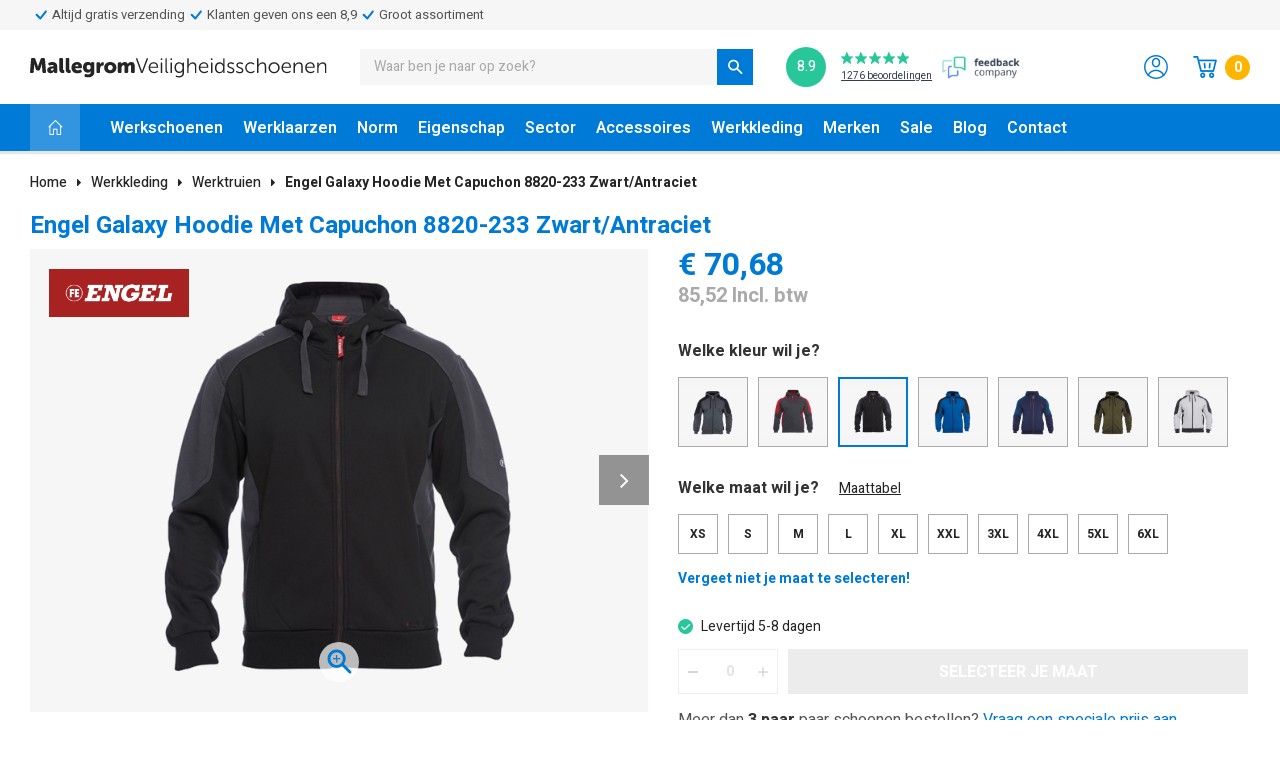

--- FILE ---
content_type: text/html;charset=utf-8
request_url: https://www.deveiligheidsschoen.nl/engel-galaxy-hoodie-met-capuchon-8820-233-zwart-an.html
body_size: 16126
content:
<!DOCTYPE html>
<html lang="nl">
  
  <head>
  
    <meta charset="utf-8"/>
<!-- [START] 'blocks/head.rain' -->
<!--

  (c) 2008-2025 Lightspeed Netherlands B.V.
  http://www.lightspeedhq.com
  Generated: 02-12-2025 @ 21:09:58

-->
<link rel="canonical" href="https://www.deveiligheidsschoen.nl/engel-galaxy-hoodie-met-capuchon-8820-233-zwart-an.html"/>
<link rel="alternate" href="https://www.deveiligheidsschoen.nl/index.rss" type="application/rss+xml" title="Nieuwe producten"/>
<meta name="robots" content="noodp,noydir"/>
<meta name="google-site-verification" content="co9bRzlzBBfjc3C3noHF0RZUFJ6t4--PTiCb89523vQ"/>
<meta property="og:url" content="https://www.deveiligheidsschoen.nl/engel-galaxy-hoodie-met-capuchon-8820-233-zwart-an.html?source=facebook"/>
<meta property="og:site_name" content="Mallegrom Werkschoenen en Veiligheidsschoenen"/>
<meta property="og:title" content="Engel Galaxy Hoodie Met Capuchon 8820-233 Zwart/Antraciet kopen? Bestel online."/>
<meta property="og:description" content="Bestel Engel Galaxy Hoodie Met Capuchon 8820-233 Zwart/Antraciet online.  ✓ Gratis verzending ✓ Advies op maat ✓ Dé specialist in werkkleding"/>
<meta property="og:image" content="https://cdn.webshopapp.com/shops/294638/files/417507283/engel-engel-galaxy-hoodie-met-capuchon-8820-233-zw.jpg"/>
<script>
(function(w,d,s,l,i){w[l]=w[l]||[];w[l].push({'gtm.start':
new Date().getTime(),event:'gtm.js'});var f=d.getElementsByTagName(s)[0],
j=d.createElement(s),dl=l!='dataLayer'?'&l='+l:'';j.async=true;j.src=
'https://www.googletagmanager.com/gtm.js?id='+i+dl;f.parentNode.insertBefore(j,f);
})(window,document,'script','dataLayer','GTM-PZN2W4J');
</script>
<script>
 window.dataLayer = window.dataLayer || [];
    function gtag(){dataLayer.push(arguments);}
    gtag('js', new Date());

    gtag('config', 'AW-1061973715')
</script>
<!--[if lt IE 9]>
<script src="https://cdn.webshopapp.com/assets/html5shiv.js?2025-02-20"></script>
<![endif]-->
<!-- [END] 'blocks/head.rain' -->
  
    
	<!-- Global site tag (gtag.js) - Google Ads: 1061973715 -->
  <script async src="https://www.googletagmanager.com/gtag/js?id=AW-1061973715"></script>
  <script>
    window.dataLayer = window.dataLayer || [];
    function gtag(){dataLayer.push(arguments);}
    gtag('js', new Date());
    gtag('config', 'AW-1061973715');
  </script>
  
  
          <title>Engel Galaxy Hoodie Met Capuchon 8820-233 Zwart/Antraciet kopen? Bestel online.</title>
    <meta name="description" content="Bestel Engel Galaxy Hoodie Met Capuchon 8820-233 Zwart/Antraciet online.  ✓ Gratis verzending ✓ Advies op maat ✓ Dé specialist in werkkleding" />
  
  <meta name="keywords" content="Engel, Engel, Galaxy, Hoodie, Met, Capuchon, 8820-233, Zwart/Antraciet" />
  <meta http-equiv="X-UA-Compatible" content="IE=edge,chrome=1">
  <meta name="viewport" content="width=device-width, initial-scale=1, maximum-scale=1, user-scalable=0"/>
  <meta name="apple-mobile-web-app-capable" content="yes">
  <meta name="apple-mobile-web-app-status-bar-style" content="black">
  <meta property="fb:app_id" content="966242223397117"/>
  <meta name="p:domain_verify" content="4484d85be9155342b8a9483dbddf1ba6"/>
  
  <link rel="shortcut icon" href="https://cdn.webshopapp.com/shops/294638/themes/171877/assets/favicon.ico?20220621221506" type="image/x-icon" />
  <link href='//fonts.googleapis.com/css?family=Heebo:300,400,500,600,700,800,900' rel='stylesheet' type='text/css'>
  <link href='//fonts.googleapis.com/css?family=Heebo:300,400,500,600,700,800,900' rel='stylesheet' type='text/css'>
  <link rel="stylesheet" href="https://cdn.webshopapp.com/shops/294638/themes/171877/assets/sm-basis.css?2025010209042120201029160305" />
  <link rel="stylesheet" href="https://cdn.webshopapp.com/assets/gui-2-0.css?2025-02-20" />
  <link rel="stylesheet" href="https://cdn.webshopapp.com/assets/gui-responsive-2-0.css?2025-02-20" />
  <link rel="stylesheet" href="https://cdn.webshopapp.com/shops/294638/themes/171877/assets/settings.css?2025010209042120201029160305" />
  <link rel="stylesheet" href="https://cdn.webshopapp.com/shops/294638/themes/171877/assets/iconsfont-mallegrom.css?2025010209042120201029160305" />
  <link rel="stylesheet" href="https://cdn.webshopapp.com/shops/294638/themes/171877/assets/style.css?2025010209042120201029160305?915" />
  <link rel="stylesheet" href="https://cdn.webshopapp.com/shops/294638/themes/171877/assets/custom.css?2025010209042120201029160305" />
  
  <script src="https://cdn.webshopapp.com/assets/jquery-1-9-1.js?2025-02-20"></script>
  <script src="https://cdn.webshopapp.com/assets/jquery-ui-1-10-1.js?2025-02-20"></script>
  <script src="https://cdn.webshopapp.com/assets/gui.js?2025-02-20"></script>
	<script src="https://cdn.webshopapp.com/assets/gui-responsive-2-0.js?2025-02-20"></script>
  
  
  <!-- Pinterest Base Tag -->
  <script async>
  !function(e){if(!window.pintrk){window.pintrk = function () {
  window.pintrk.queue.push(Array.prototype.slice.call(arguments))};var
    n=window.pintrk;n.queue=[],n.version="3.0";var
    t=document.createElement("script");t.async=!0,t.src=e;var
    r=document.getElementsByTagName("script")[0];
    r.parentNode.insertBefore(t,r)}}("https://s.pinimg.com/ct/core.js");
  pintrk('load', '2613533501730', {em: '<user_email_address>'});
  pintrk('page');
  </script>

  <noscript>
  <img height="1" width="1" style="display:none;" alt=""
    src="https://ct.pinterest.com/v3/?event=init&tid=2613533501730&pd[em]=<hashed_email_address>&noscript=1" />
  </noscript>
  <!-- end Pinterest Base Tag -->

  <!--   Page visit   -->
  <script async>
   pintrk('track', 'pagevisit');
  </script>

  <noscript>
   <img height="1" width="1" style="display:none;" alt="" src="https://ct.pinterest.com/v3/?tid=2613533501730&event=pagevisit&noscript=1" />
  </noscript>
  <!--   Page visit - end -->
  
  <!--   Add to cart - Start -->
    <script async>
    $('#productpage .cart .add-cart').on('click', function(){
       pintrk('track', 'addtocart', {
         value: 85.52,
         order_quantity: 1,
         currency: 'eur'
       });
    });
  </script>

  <noscript>
   <img height="1" width="1" style="display:none;" alt="" src="https://ct.pinterest.com/v3/?tid=2613533501730&event=addtocart&ed[value]=85.52&ed[order_quantity]=1&noscript=1" />
  </noscript>
    <!--   Add to cart - end -->

  <!--   Checkout - Start -->
    <!--   Checkout - End -->

    
</head>

  
  <body><script type="application/ld+json">
[
      {
    "@context": "http://schema.org",
    "@type": "BreadcrumbList",
    "itemListElement": [
      {
        "@type": "ListItem",
        "position": 1,
        "item": {
          "@id": "https://www.deveiligheidsschoen.nl/",
          "name": "Home"
        }
      }
                                                                                        
                                                                          
                ,
        {
          "@type": "ListItem",
          "position": 2,
          "item": {
            "@id": "https://www.deveiligheidsschoen.nl/werkkleding/",
            "name": "Werkkleding"
          }
        }
        
        ,
        {
          "@type": "ListItem",
          "position": 3,
          "item": {
            "@id": "https://www.deveiligheidsschoen.nl/werkkleding/werktruien/",
            "name": "Werktruien"
          }
        }
        ,

        {
          "@type": "ListItem",
          "position": 4,
          "item": {
            "@id": "https://www.deveiligheidsschoen.nl/",
            "name": "Engel Galaxy Hoodie Met Capuchon 8820-233 Zwart/Antraciet kopen? Bestel online."
          }
        }
          ]
  }
      
                ,{
    "@context": "http://schema.org",
    "@type": "Product", 
    "name": "Engel Galaxy Hoodie Met Capuchon 8820-233 Zwart/Antraciet",
    "url": "https://www.deveiligheidsschoen.nl/engel-galaxy-hoodie-met-capuchon-8820-233-zwart-an.html",
    "brand": "Engel",    "description": "&lt;p&gt;Functionele en comfortabele hoodie in gelaagde jersey, gevoerd met teddystof. Rits aan de voorzijde. Twee ruime steekzakken met rits. Ribstof in taille en mouwen. Reflectiestroken op de schouders voor betere zichtbaarheid.&lt;/p&gt;<br />
&lt;p&gt;&lt;b&gt;Eigenschappen&lt;/b&gt;&lt;/p&gt;<br />
&lt;ul&gt;<br />
&lt;li&gt;Zachte fleece binnenvoering&lt;/li&gt;<br />
&lt;li&gt;Ruime steekzakken met rits&lt;/li&gt;<br />
&lt;li&gt;Ribstof in taille en mouwen&lt;/li&gt;<br />
&lt;li&gt;Koord in de capuchon&lt;/li&gt;<br />
&lt;li&gt;Reflectiestroken op de schouders voor betere zichtbaarheid&lt;/li&gt;<br />
&lt;/ul&gt;<br />
&lt;p&gt;&lt;b&gt;Wasinstructies&lt;/b&gt;&lt;/p&gt;<br />
&lt;ul&gt;<br />
&lt;li&gt;Gebruik geen wasverzachter&lt;/li&gt;<br />
&lt;li&gt;Krimp max. 5%&lt;/li&gt;<br />
&lt;li&gt;Met bijpassende kleuren wassen&lt;/li&gt;<br />
&lt;/ul&gt;",    "image": "https://cdn.webshopapp.com/shops/294638/files/417507283/300x250x2/engel-engel-galaxy-hoodie-met-capuchon-8820-233-zw.jpg",    "gtin13": "5702820312398",    "mpn": "40-010-650",        "offers": {
      "@type": "Offer",
      "price": "70.68",
      "url": "https://www.deveiligheidsschoen.nl/engel-galaxy-hoodie-met-capuchon-8820-233-zwart-an.html",
      "availability": "https://schema.org/InStock",
      "itemCondition": "https://schema.org/NewCondition",
    "priceCurrency": "EUR"    }
      }
      
  ]
</script><div class="mobile-menu"><div class="mobile-menu-inner"><ul class="main-nav"><li class="has-subs"><a href="https://www.deveiligheidsschoen.nl/werkschoenen/" title="Werkschoenen">Werkschoenen<span class="more-cats"><i class="fa fa-angle-down"></i></span></a><ul class="subs subs1"><li class=""><a href="https://www.deveiligheidsschoen.nl/werkschoenen/lage-werkschoenen/" title="Lage werkschoenen">Lage werkschoenen</a></li><li class=""><a href="https://www.deveiligheidsschoen.nl/werkschoenen/halfhoge-werkschoenen/" title="Halfhoge werkschoenen">Halfhoge werkschoenen</a></li><li class=""><a href="https://www.deveiligheidsschoen.nl/werkschoenen/hoge-werkschoenen/" title="Hoge werkschoenen">Hoge werkschoenen</a></li><li class=""><a href="https://www.deveiligheidsschoen.nl/werkschoenen/werkschoenen-sneakers/" title="Werkschoenen sneakers">Werkschoenen sneakers</a></li><li class=""><a href="https://www.deveiligheidsschoen.nl/werkschoenen/werkklompen/" title="Werkklompen">Werkklompen</a></li><li class=""><a href="https://www.deveiligheidsschoen.nl/werkschoenen/instap-werkschoenen/" title="Instap werkschoenen">Instap werkschoenen</a></li><li class=""><a href="https://www.deveiligheidsschoen.nl/werkschoenen/brede-werkschoenen/" title="Brede werkschoenen">Brede werkschoenen</a></li><li class=""><a href="https://www.deveiligheidsschoen.nl/werkschoenen/nette-werkschoenen/" title="Nette werkschoenen">Nette werkschoenen</a></li><li class=""><a href="https://www.deveiligheidsschoen.nl/werkschoenen/heren/" title="Heren">Heren</a></li><li class=""><a href="https://www.deveiligheidsschoen.nl/werkschoenen/dames/" title="Dames">Dames</a></li></ul></li><li class="has-subs"><a href="https://www.deveiligheidsschoen.nl/werklaarzen/" title="Werklaarzen">Werklaarzen<span class="more-cats"><i class="fa fa-angle-down"></i></span></a><ul class="subs subs1"><li class=""><a href="https://www.deveiligheidsschoen.nl/werklaarzen/heren/" title="Heren">Heren</a></li><li class=""><a href="https://www.deveiligheidsschoen.nl/werklaarzen/dames/" title="Dames">Dames</a></li><li class=""><a href="https://www.deveiligheidsschoen.nl/werklaarzen/gevoerde-werklaarzen/" title="Gevoerde werklaarzen">Gevoerde werklaarzen</a></li><li class=""><a href="https://www.deveiligheidsschoen.nl/werklaarzen/leren-werklaarzen/" title="Leren werklaarzen">Leren werklaarzen</a></li><li class=""><a href="https://www.deveiligheidsschoen.nl/werklaarzen/thermo-werklaarzen/" title="Thermo werklaarzen">Thermo werklaarzen</a></li><li class=""><a href="https://www.deveiligheidsschoen.nl/werklaarzen/waterdichte-werklaarzen/" title="Waterdichte werklaarzen">Waterdichte werklaarzen</a></li><li class=""><a href="https://www.deveiligheidsschoen.nl/werklaarzen/werklaarzen-stalen-neus/" title="Werklaarzen stalen neus">Werklaarzen stalen neus</a></li></ul></li><li class="has-subs"><a href="https://www.deveiligheidsschoen.nl/norm/" title="Norm">Norm<span class="more-cats"><i class="fa fa-angle-down"></i></span></a><ul class="subs subs1"><li class=""><a href="https://www.deveiligheidsschoen.nl/norm/werkschoenen-sb/" title="Werkschoenen SB">Werkschoenen SB</a></li><li class=""><a href="https://www.deveiligheidsschoen.nl/norm/werkschoenen-s1/" title="Werkschoenen S1">Werkschoenen S1</a></li><li class=""><a href="https://www.deveiligheidsschoen.nl/norm/werkschoenen-s1p/" title="Werkschoenen S1P">Werkschoenen S1P</a></li><li class=""><a href="https://www.deveiligheidsschoen.nl/norm/werkschoenen-s1pl/" title="Werkschoenen S1PL">Werkschoenen S1PL</a></li><li class=""><a href="https://www.deveiligheidsschoen.nl/norm/werkschoenen-s1ps/" title="Werkschoenen S1PS">Werkschoenen S1PS</a></li><li class=""><a href="https://www.deveiligheidsschoen.nl/norm/werkschoenen-s2/" title="Werkschoenen S2">Werkschoenen S2</a></li><li class=""><a href="https://www.deveiligheidsschoen.nl/norm/werkschoenen-s3/" title="Werkschoenen S3">Werkschoenen S3</a></li><li class=""><a href="https://www.deveiligheidsschoen.nl/norm/werkschoenen-s3l/" title="Werkschoenen S3L">Werkschoenen S3L</a></li><li class=""><a href="https://www.deveiligheidsschoen.nl/norm/werkschoenen-s3s/" title="Werkschoenen S3S">Werkschoenen S3S</a></li><li class=""><a href="https://www.deveiligheidsschoen.nl/norm/werkschoenen-s4/" title="Werkschoenen S4">Werkschoenen S4</a></li><li class=""><a href="https://www.deveiligheidsschoen.nl/norm/werkschoenen-s5/" title="Werkschoenen S5">Werkschoenen S5</a></li><li class=""><a href="https://www.deveiligheidsschoen.nl/norm/werkschoenen-s7s/" title="Werkschoenen S7S">Werkschoenen S7S</a></li><li class=""><a href="https://www.deveiligheidsschoen.nl/norm/werkschoenen-esd/" title="Werkschoenen ESD">Werkschoenen ESD</a></li><li class=""><a href="https://www.deveiligheidsschoen.nl/norm/werkschoenen-o2/" title="Werkschoenen O2">Werkschoenen O2</a></li><li class=""><a href="https://www.deveiligheidsschoen.nl/norm/werkschoenen-o3/" title="Werkschoenen O3">Werkschoenen O3</a></li><li class=""><a href="https://www.deveiligheidsschoen.nl/norm/werkschoenen-s7l/" title="Werkschoenen S7L">Werkschoenen S7L</a></li><li class=""><a href="https://www.deveiligheidsschoen.nl/norm/werkschoenen-sbps/" title="Werkschoenen SBPS">Werkschoenen SBPS</a></li><li class=""><a href="https://www.deveiligheidsschoen.nl/norm/werkschoenen-s7/" title="Werkschoenen S7">Werkschoenen S7</a></li><li class=""><a href="https://www.deveiligheidsschoen.nl/norm/werkschoenen-sbpl/" title="Werkschoenen SBPL">Werkschoenen SBPL</a></li><li class=""><a href="https://www.deveiligheidsschoen.nl/norm/werkschoenen-s6/" title="Werkschoenen S6">Werkschoenen S6</a></li></ul></li><li class="has-subs"><a href="https://www.deveiligheidsschoen.nl/eigenschap/" title="Eigenschap">Eigenschap<span class="more-cats"><i class="fa fa-angle-down"></i></span></a><ul class="subs subs1"><li class=""><a href="https://www.deveiligheidsschoen.nl/eigenschap/ademende-werkschoenen/" title="Ademende werkschoenen">Ademende werkschoenen</a></li><li class=""><a href="https://www.deveiligheidsschoen.nl/eigenschap/leren-werkschoenen/" title="Leren werkschoenen">Leren werkschoenen</a></li><li class=""><a href="https://www.deveiligheidsschoen.nl/eigenschap/lichtgewicht-werkschoenen/" title="Lichtgewicht werkschoenen">Lichtgewicht werkschoenen</a></li><li class=""><a href="https://www.deveiligheidsschoen.nl/eigenschap/metaalvrije-werkschoenen/" title="Metaalvrije werkschoenen">Metaalvrije werkschoenen</a></li><li class=""><a href="https://www.deveiligheidsschoen.nl/eigenschap/thermo-werkschoenen/" title="Thermo werkschoenen">Thermo werkschoenen</a></li><li class=""><a href="https://www.deveiligheidsschoen.nl/eigenschap/waterdichte-werkschoenen/" title="Waterdichte werkschoenen">Waterdichte werkschoenen</a></li><li class=""><a href="https://www.deveiligheidsschoen.nl/eigenschap/werkschoenen-stalen-neus/" title="Werkschoenen stalen neus">Werkschoenen stalen neus</a></li><li class=""><a href="https://www.deveiligheidsschoen.nl/eigenschap/werkschoenen-met-draaiknop/" title="Werkschoenen met draaiknop">Werkschoenen met draaiknop</a></li><li class=""><a href="https://www.deveiligheidsschoen.nl/eigenschap/werkschoenen-met-rits/" title="Werkschoenen met rits">Werkschoenen met rits</a></li></ul></li><li class="has-subs"><a href="https://www.deveiligheidsschoen.nl/sector/" title="Sector">Sector<span class="more-cats"><i class="fa fa-angle-down"></i></span></a><ul class="subs subs1"><li class=""><a href="https://www.deveiligheidsschoen.nl/sector/werkschoenen-bouw/" title="Werkschoenen bouw">Werkschoenen bouw</a></li><li class=""><a href="https://www.deveiligheidsschoen.nl/sector/werkschoenen-groen/" title="Werkschoenen groen">Werkschoenen groen</a></li><li class=""><a href="https://www.deveiligheidsschoen.nl/sector/werkschoenen-keuken/" title="Werkschoenen keuken">Werkschoenen keuken</a></li><li class=""><a href="https://www.deveiligheidsschoen.nl/sector/werkschoenen-horeca/" title="Werkschoenen horeca">Werkschoenen horeca</a></li><li class=""><a href="https://www.deveiligheidsschoen.nl/sector/werkschoenen-sportief/" title="Werkschoenen sportief">Werkschoenen sportief</a></li><li class=""><a href="https://www.deveiligheidsschoen.nl/sector/werkschoenen-kantoor/" title="Werkschoenen kantoor">Werkschoenen kantoor</a></li><li class=""><a href="https://www.deveiligheidsschoen.nl/sector/werkschoenen-fabriek/" title="Werkschoenen fabriek">Werkschoenen fabriek</a></li><li class=""><a href="https://www.deveiligheidsschoen.nl/sector/werkschoenen-logistiek/" title="Werkschoenen logistiek">Werkschoenen logistiek</a></li><li class=""><a href="https://www.deveiligheidsschoen.nl/sector/werkschoenen-zorg/" title="Werkschoenen zorg">Werkschoenen zorg</a></li><li class=""><a href="https://www.deveiligheidsschoen.nl/sector/werkschoenen-metaal/" title="Werkschoenen metaal">Werkschoenen metaal</a></li></ul></li><li class="has-subs"><a href="https://www.deveiligheidsschoen.nl/accessoires/" title="Accessoires">Accessoires<span class="more-cats"><i class="fa fa-angle-down"></i></span></a><ul class="subs subs1"><li class=""><a href="https://www.deveiligheidsschoen.nl/accessoires/inlegzolen/" title="Inlegzolen">Inlegzolen</a></li><li class=""><a href="https://www.deveiligheidsschoen.nl/accessoires/werksokken/" title="Werksokken">Werksokken</a></li><li class=""><a href="https://www.deveiligheidsschoen.nl/accessoires/accessoires/" title="Accessoires">Accessoires</a></li></ul></li><li class="has-subs"><a href="https://www.deveiligheidsschoen.nl/werkkleding/" title="Werkkleding">Werkkleding<span class="more-cats"><i class="fa fa-angle-down"></i></span></a><ul class="subs subs1"><li class=""><a href="https://www.deveiligheidsschoen.nl/werkkleding/werkbroeken/" title="Werkbroeken">Werkbroeken</a></li><li class=""><a href="https://www.deveiligheidsschoen.nl/werkkleding/werkjassen/" title="Werkjassen">Werkjassen</a></li><li class=""><a href="https://www.deveiligheidsschoen.nl/werkkleding/werkoveralls/" title="Werkoveralls">Werkoveralls</a></li><li class=""><a href="https://www.deveiligheidsschoen.nl/werkkleding/werktruien/" title="Werktruien">Werktruien</a></li><li class=""><a href="https://www.deveiligheidsschoen.nl/werkkleding/werkshirts/" title="Werkshirts">Werkshirts</a></li><li class=""><a href="https://www.deveiligheidsschoen.nl/werkkleding/accessoires/" title="Accessoires">Accessoires</a></li><li class=""><a href="https://www.deveiligheidsschoen.nl/werkkleding/regenkleding/" title="Regenkleding">Regenkleding</a></li></ul></li><li class="menu-brands has-subs"><a href="https://www.deveiligheidsschoen.nl/brands/">Merken<span class="more-cats"><i class="fa fa-angle-down"></i></span></a><ul class="subs subs1"><li class=""><a href="https://www.deveiligheidsschoen.nl/brands/albatros/">Albatros </a></li><li class=""><a href="https://www.deveiligheidsschoen.nl/brands/amblers/">Amblers</a></li><li class=""><a href="https://www.deveiligheidsschoen.nl/brands/arbesko/">Arbesko</a></li><li class=""><a href="https://www.deveiligheidsschoen.nl/brands/buckbootz/">Buckbootz</a></li><li class=""><a href="https://www.deveiligheidsschoen.nl/brands/caterpillar/">Caterpillar</a></li><li class=""><a href="https://www.deveiligheidsschoen.nl/brands/cofra/">Cofra</a></li><li class=""><a href="https://www.deveiligheidsschoen.nl/brands/dunlop/">Dunlop</a></li><li class=""><a href="https://www.deveiligheidsschoen.nl/brands/emma/">Emma</a></li><li class=""><a href="https://www.deveiligheidsschoen.nl/brands/engel/">Engel</a></li><li class=""><a href="https://www.deveiligheidsschoen.nl/brands/gerba/">Gerba</a></li><li class=""><a href="https://www.deveiligheidsschoen.nl/brands/hard-yakka/">Hard Yakka</a></li><li class=""><a href="https://www.deveiligheidsschoen.nl/brands/puma/">Puma</a></li><li class=""><a href="https://www.deveiligheidsschoen.nl/brands/quick/">Quick</a></li><li class=""><a href="https://www.deveiligheidsschoen.nl/brands/sievi/">Sievi</a></li><li class=""><a href="https://www.deveiligheidsschoen.nl/brands/sika/">Sika</a></li><li class=""><a href="https://www.deveiligheidsschoen.nl/brands/sixton/">Sixton Peak</a></li><li class=""><a href="https://www.deveiligheidsschoen.nl/brands/solid-gear/">Solid Gear</a></li><li class=""><a href="https://www.deveiligheidsschoen.nl/brands/timberland-pro/">Timberland Pro</a></li><li><a href="https://www.deveiligheidsschoen.nl/brands/">Bekijk alle</a></li></ul></li><li class=""><a href="https://www.deveiligheidsschoen.nl/collection/offers/">Sale</a></li><li class=""><a href="https://www.deveiligheidsschoen.nl/blogs/werkschoenen/">Blog</a></li><li class=""><a href="https://www.deveiligheidsschoen.nl/service/">Contact</a></li></ul></div></div><header id="header" class="body-wrap"><style>
#topmenu {
  background-color: #F6F6F6;
  padding-top: 4px;
  padding-bottom: 4px;
}

#topmenu .top-usp-list {
  padding: 0;
  margin: 0;
  display: flex;
  list-style: none;
  gap: 32px;
}

#topmenu .item	{
  display: flex;
  gap: 2px;
  align-items: center;
  font-size: 13px;
  justify-content: center;
}

#topmenu .item svg {
  color: #007AD7;
  height: auto;
  width: 22px;
}

@media only screen and (max-width: 768px) {
	#topmenu .item	{
  	justify-content: center;
	}
}
  
  
</style><div id="topmenu"><div class="container"><div class="owl-carousel top-usp-list"><div class="item"><svg xmlns="http://www.w3.org/2000/svg" width="16" height="16" fill="currentColor" class="bi bi-check" viewBox="0 0 16 16"><path d="M10.97 4.97a.75.75 0 0 1 1.07 1.05l-3.99 4.99a.75.75 0 0 1-1.08.02L4.324 8.384a.75.75 0 1 1 1.06-1.06l2.094 2.093 3.473-4.425z"/></svg><span>Altijd gratis verzending</span></div><div class="item"><svg xmlns="http://www.w3.org/2000/svg" width="16" height="16" fill="currentColor" class="bi bi-check" viewBox="0 0 16 16"><path d="M10.97 4.97a.75.75 0 0 1 1.07 1.05l-3.99 4.99a.75.75 0 0 1-1.08.02L4.324 8.384a.75.75 0 1 1 1.06-1.06l2.094 2.093 3.473-4.425z"/></svg><span>Klanten geven ons een 8,9</span></div><div class="item"><svg xmlns="http://www.w3.org/2000/svg" width="16" height="16" fill="currentColor" class="bi bi-check" viewBox="0 0 16 16"><path d="M10.97 4.97a.75.75 0 0 1 1.07 1.05l-3.99 4.99a.75.75 0 0 1-1.08.02L4.324 8.384a.75.75 0 1 1 1.06-1.06l2.094 2.093 3.473-4.425z"/></svg><span>Groot assortiment</span></div></div></div></div><script>
  function initializeCarousel() {
    $(".owl-carousel.top-usp-list").addClass('owl-initialized').owlCarousel({
      items: 1,
      loop: true,
      margin: 10,
      nav: false,
      autoplay: true,
      autoplayTimeout: 3000 // 3 seconds
    });
  }

  function destroyCarousel() {
    var owl = $(".owl-carousel.top-usp-list");
    owl.trigger('destroy.owl.carousel');
    owl.removeClass('owl-initialized owl-loaded');
    owl.find('.owl-stage-outer').children().unwrap();
    owl.removeData();
  }

  function checkWidth() {
    console.log('checking');
    if ($(window).width() < 768) {
      if (!$(".owl-carousel.top-usp-list").hasClass('owl-initialized')) {
        initializeCarousel();
      }
    } else {
      if ($(".owl-carousel.top-usp-list").hasClass('owl-initialized')) {
        destroyCarousel();
      }
    }
  }

  $(document).ready(function() {
    checkWidth();
    $(window).resize(function() {
      checkWidth();
    });
  });
</script><div class="main-header"><div class="container"><div class="inner"><div class="hidden-lg header-col "><div class="menu-btn-wrap"><ul class="menu-btn"><li></li><li></li><li></li><li>menu</li></ul><span class="delete-icon"><i class="bx bx-x"></i></span></div></div><div class="header-col logo"><div class="logo hidden-xs hidden-sm hidden-md"><a href="https://www.deveiligheidsschoen.nl/" title="Mallegrom Werkschoenen en Veiligheidsschoenen logo"><img src="https://cdn.webshopapp.com/shops/294895/files/314191740/logo-mallegrom.svg" alt="Mallegrom Werkschoenen en Veiligheidsschoenen logo" title="Mallegrom Werkschoenen en Veiligheidsschoenen logo"></a></div><div class="mobile-logo hidden-lg"><a href="https://www.deveiligheidsschoen.nl/" title="Mallegrom Werkschoenen en Veiligheidsschoenen logo"><img src="https://cdn.webshopapp.com/shops/294895/files/314198243/logo-white.svg" alt="Mallegrom Werkschoenen en Veiligheidsschoenen logo" title="Mallegrom Werkschoenen en Veiligheidsschoenen logo"></a></div></div><div class="header-col search hidden-xs hidden-sm hidden-md"><div class="search-wrap "><form action="https://www.deveiligheidsschoen.nl/collection/" method="get" id="formSearch"  class="search-form"  data-search-type="desktop"><input type="text" name="search" autocomplete="off"  value="" placeholder="Waar ben je naar op zoek?" class="standard-input" data-input="desktop"/><a onclick="$(this).closest('form').submit();" title="Zoeken" class="icon icon-search"></a><a onclick="$(this).closest('form').find('input').val('').trigger('keyup');" class="icon icon-hide-search hidden"><i class="bx bx-x"></i></a></form></div></div><div class="header-col widget hidden-xs hidden-sm hidden-md"><a class="fbc-widget" href="https://www.feedbackcompany.com/nl-nl/reviews/mallegrom-veiligheidsschoenen/" target="_blank" sm-reviews-widget><div class="score" sm-reviews-score>8.9</div><div class="stars-wrap"><div class="stars" sm-reviews-starts><i class="icon icon-star"></i><i class="icon icon-star"></i><i class="icon icon-star"></i><i class="icon icon-star"></i><i class="icon icon-star"></i></div><div class="count"><span sm-reviews-count>946</span> beoordelingen</div></div><img src="https://cdn.webshopapp.com/shops/294638/themes/171877/assets/fbc-logo.png?2025010209042120201029160305" alt="Feeback Company" title="Feeback Company"></a></div><div class="header-col icons"><div class="header-icons"><a class="account" href="https://www.deveiligheidsschoen.nl/account/"><i class="icon icon-user"></i></a><a class="cart" href="https://www.deveiligheidsschoen.nl/cart/"><i class="icon icon-cart"></i><span class="cart-amount title-font">0</span></a></div></div></div></div><div class="search-autocomplete" data-search-type="desktop"><div class="container"><div class="box"><div class="inner-wrap"><div class="side hidden-sm hidden-xs"><div class="filter-scroll-wrap"><div class="filter-scroll"><div class="subtitle title-font">Filters</div><form data-search-type="desktop"><div class="filter-boxes"><div class="filter-wrap sort"><select name="sort" class="custom-select"></select></div></div><div class="filter-boxes custom-filters"></div></form></div></div></div><div class="results"><div class="title title-font">Zoekresultaten voor "<span data-search-query></span>"</div><div class="feat-categories hidden hidden-xs"><div class="subtitle title-font">Categorieën</div><div class="cats"><ul></ul></div></div><div class="search-products products-livesearch row"></div><div class="more"><a href="#" class="btn">Bekijk alle resultaten<span>(0)</span></a></div><div class="notfound">Geen producten gevonden...</div></div></div></div></div></div><div class="search-overlay general-overlay desktop"></div></div><div class="navigation main-menu hidden-xs hidden-sm hidden-md "><div class="container"><div class="inner"><div class="home"><a href="https://www.deveiligheidsschoen.nl/"><i class="icon icon-home"></i></a></div><ul><li class=""><a href="https://www.deveiligheidsschoen.nl/werkschoenen/">Werkschoenen</a><div class="simple-menu-wrap"><ul class="simple-menu block-shadow"><li class=""><a href="https://www.deveiligheidsschoen.nl/werkschoenen/lage-werkschoenen/">Lage werkschoenen</a></li><li class=""><a href="https://www.deveiligheidsschoen.nl/werkschoenen/halfhoge-werkschoenen/">Halfhoge werkschoenen</a></li><li class=""><a href="https://www.deveiligheidsschoen.nl/werkschoenen/hoge-werkschoenen/">Hoge werkschoenen</a></li><li class=""><a href="https://www.deveiligheidsschoen.nl/werkschoenen/werkschoenen-sneakers/">Werkschoenen sneakers</a></li><li class=""><a href="https://www.deveiligheidsschoen.nl/werkschoenen/werkklompen/">Werkklompen</a></li><li class=""><a href="https://www.deveiligheidsschoen.nl/werkschoenen/instap-werkschoenen/">Instap werkschoenen</a></li><li class=""><a href="https://www.deveiligheidsschoen.nl/werkschoenen/brede-werkschoenen/">Brede werkschoenen</a></li><li class=""><a href="https://www.deveiligheidsschoen.nl/werkschoenen/nette-werkschoenen/">Nette werkschoenen</a></li><li class=""><a href="https://www.deveiligheidsschoen.nl/werkschoenen/heren/">Heren</a></li><li class=""><a href="https://www.deveiligheidsschoen.nl/werkschoenen/dames/">Dames</a></li></ul></div></li><li class=""><a href="https://www.deveiligheidsschoen.nl/werklaarzen/">Werklaarzen</a><div class="simple-menu-wrap"><ul class="simple-menu block-shadow"><li class=""><a href="https://www.deveiligheidsschoen.nl/werklaarzen/heren/">Heren</a></li><li class=""><a href="https://www.deveiligheidsschoen.nl/werklaarzen/dames/">Dames</a></li><li class=""><a href="https://www.deveiligheidsschoen.nl/werklaarzen/gevoerde-werklaarzen/">Gevoerde werklaarzen</a></li><li class=""><a href="https://www.deveiligheidsschoen.nl/werklaarzen/leren-werklaarzen/">Leren werklaarzen</a></li><li class=""><a href="https://www.deveiligheidsschoen.nl/werklaarzen/thermo-werklaarzen/">Thermo werklaarzen</a></li><li class=""><a href="https://www.deveiligheidsschoen.nl/werklaarzen/waterdichte-werklaarzen/">Waterdichte werklaarzen</a></li><li class=""><a href="https://www.deveiligheidsschoen.nl/werklaarzen/werklaarzen-stalen-neus/">Werklaarzen stalen neus</a></li></ul></div></li><li class=""><a href="https://www.deveiligheidsschoen.nl/norm/">Norm</a><div class="simple-menu-wrap"><ul class="simple-menu block-shadow"><li class=""><a href="https://www.deveiligheidsschoen.nl/norm/werkschoenen-sb/">Werkschoenen SB</a></li><li class=""><a href="https://www.deveiligheidsschoen.nl/norm/werkschoenen-s1/">Werkschoenen S1</a></li><li class=""><a href="https://www.deveiligheidsschoen.nl/norm/werkschoenen-s1p/">Werkschoenen S1P</a></li><li class=""><a href="https://www.deveiligheidsschoen.nl/norm/werkschoenen-s1pl/">Werkschoenen S1PL</a></li><li class=""><a href="https://www.deveiligheidsschoen.nl/norm/werkschoenen-s1ps/">Werkschoenen S1PS</a></li><li class=""><a href="https://www.deveiligheidsschoen.nl/norm/werkschoenen-s2/">Werkschoenen S2</a></li><li class=""><a href="https://www.deveiligheidsschoen.nl/norm/werkschoenen-s3/">Werkschoenen S3</a></li><li class=""><a href="https://www.deveiligheidsschoen.nl/norm/werkschoenen-s3l/">Werkschoenen S3L</a></li><li class=""><a href="https://www.deveiligheidsschoen.nl/norm/werkschoenen-s3s/">Werkschoenen S3S</a></li><li class=""><a href="https://www.deveiligheidsschoen.nl/norm/werkschoenen-s4/">Werkschoenen S4</a></li><li class=""><a href="https://www.deveiligheidsschoen.nl/norm/werkschoenen-s5/">Werkschoenen S5</a></li><li class=""><a href="https://www.deveiligheidsschoen.nl/norm/werkschoenen-s7s/">Werkschoenen S7S</a></li><li class=""><a href="https://www.deveiligheidsschoen.nl/norm/werkschoenen-esd/">Werkschoenen ESD</a></li><li class=""><a href="https://www.deveiligheidsschoen.nl/norm/werkschoenen-o2/">Werkschoenen O2</a></li><li class=""><a href="https://www.deveiligheidsschoen.nl/norm/werkschoenen-o3/">Werkschoenen O3</a></li><li class=""><a href="https://www.deveiligheidsschoen.nl/norm/werkschoenen-s7l/">Werkschoenen S7L</a></li><li class=""><a href="https://www.deveiligheidsschoen.nl/norm/werkschoenen-sbps/">Werkschoenen SBPS</a></li><li class=""><a href="https://www.deveiligheidsschoen.nl/norm/werkschoenen-s7/">Werkschoenen S7</a></li><li class=""><a href="https://www.deveiligheidsschoen.nl/norm/werkschoenen-sbpl/">Werkschoenen SBPL</a></li><li class=""><a href="https://www.deveiligheidsschoen.nl/norm/werkschoenen-s6/">Werkschoenen S6</a></li></ul></div></li><li class=""><a href="https://www.deveiligheidsschoen.nl/eigenschap/">Eigenschap</a><div class="simple-menu-wrap"><ul class="simple-menu block-shadow"><li class=""><a href="https://www.deveiligheidsschoen.nl/eigenschap/ademende-werkschoenen/">Ademende werkschoenen</a></li><li class=""><a href="https://www.deveiligheidsschoen.nl/eigenschap/leren-werkschoenen/">Leren werkschoenen</a></li><li class=""><a href="https://www.deveiligheidsschoen.nl/eigenschap/lichtgewicht-werkschoenen/">Lichtgewicht werkschoenen</a></li><li class=""><a href="https://www.deveiligheidsschoen.nl/eigenschap/metaalvrije-werkschoenen/">Metaalvrije werkschoenen</a></li><li class=""><a href="https://www.deveiligheidsschoen.nl/eigenschap/thermo-werkschoenen/">Thermo werkschoenen</a></li><li class=""><a href="https://www.deveiligheidsschoen.nl/eigenschap/waterdichte-werkschoenen/">Waterdichte werkschoenen</a></li><li class=""><a href="https://www.deveiligheidsschoen.nl/eigenschap/werkschoenen-stalen-neus/">Werkschoenen stalen neus</a></li><li class=""><a href="https://www.deveiligheidsschoen.nl/eigenschap/werkschoenen-met-draaiknop/">Werkschoenen met draaiknop</a></li><li class=""><a href="https://www.deveiligheidsschoen.nl/eigenschap/werkschoenen-met-rits/">Werkschoenen met rits</a></li></ul></div></li><li class=""><a href="https://www.deveiligheidsschoen.nl/sector/">Sector</a><div class="simple-menu-wrap"><ul class="simple-menu block-shadow"><li class=""><a href="https://www.deveiligheidsschoen.nl/sector/werkschoenen-bouw/">Werkschoenen bouw</a></li><li class=""><a href="https://www.deveiligheidsschoen.nl/sector/werkschoenen-groen/">Werkschoenen groen</a></li><li class=""><a href="https://www.deveiligheidsschoen.nl/sector/werkschoenen-keuken/">Werkschoenen keuken</a></li><li class=""><a href="https://www.deveiligheidsschoen.nl/sector/werkschoenen-horeca/">Werkschoenen horeca</a></li><li class=""><a href="https://www.deveiligheidsschoen.nl/sector/werkschoenen-sportief/">Werkschoenen sportief</a></li><li class=""><a href="https://www.deveiligheidsschoen.nl/sector/werkschoenen-kantoor/">Werkschoenen kantoor</a></li><li class=""><a href="https://www.deveiligheidsschoen.nl/sector/werkschoenen-fabriek/">Werkschoenen fabriek</a></li><li class=""><a href="https://www.deveiligheidsschoen.nl/sector/werkschoenen-logistiek/">Werkschoenen logistiek</a></li><li class=""><a href="https://www.deveiligheidsschoen.nl/sector/werkschoenen-zorg/">Werkschoenen zorg</a></li><li class=""><a href="https://www.deveiligheidsschoen.nl/sector/werkschoenen-metaal/">Werkschoenen metaal</a></li></ul></div></li><li class=""><a href="https://www.deveiligheidsschoen.nl/accessoires/">Accessoires</a><div class="simple-menu-wrap"><ul class="simple-menu block-shadow"><li class=""><a href="https://www.deveiligheidsschoen.nl/accessoires/inlegzolen/">Inlegzolen</a></li><li class=""><a href="https://www.deveiligheidsschoen.nl/accessoires/werksokken/">Werksokken</a></li><li class=""><a href="https://www.deveiligheidsschoen.nl/accessoires/accessoires/">Accessoires</a></li></ul></div></li><li class=""><a href="https://www.deveiligheidsschoen.nl/werkkleding/">Werkkleding</a><div class="simple-menu-wrap"><ul class="simple-menu block-shadow"><li class=""><a href="https://www.deveiligheidsschoen.nl/werkkleding/werkbroeken/">Werkbroeken</a></li><li class=""><a href="https://www.deveiligheidsschoen.nl/werkkleding/werkjassen/">Werkjassen</a></li><li class=""><a href="https://www.deveiligheidsschoen.nl/werkkleding/werkoveralls/">Werkoveralls</a></li><li class=""><a href="https://www.deveiligheidsschoen.nl/werkkleding/werktruien/">Werktruien</a></li><li class=""><a href="https://www.deveiligheidsschoen.nl/werkkleding/werkshirts/">Werkshirts</a></li><li class=""><a href="https://www.deveiligheidsschoen.nl/werkkleding/accessoires/">Accessoires</a></li><li class=""><a href="https://www.deveiligheidsschoen.nl/werkkleding/regenkleding/">Regenkleding</a></li></ul></div></li><li class=""><a href="https://www.deveiligheidsschoen.nl/brands/">Merken</a><div class="simple-menu-wrap menu-brands"><ul class="simple-menu block-shadow"><li class=""><a href="https://www.deveiligheidsschoen.nl/brands/albatros/">Albatros </a></li><li class=""><a href="https://www.deveiligheidsschoen.nl/brands/amblers/">Amblers</a></li><li class=""><a href="https://www.deveiligheidsschoen.nl/brands/arbesko/">Arbesko</a></li><li class=""><a href="https://www.deveiligheidsschoen.nl/brands/buckbootz/">Buckbootz</a></li><li class=""><a href="https://www.deveiligheidsschoen.nl/brands/caterpillar/">Caterpillar</a></li><li class=""><a href="https://www.deveiligheidsschoen.nl/brands/cofra/">Cofra</a></li><li class=""><a href="https://www.deveiligheidsschoen.nl/brands/dunlop/">Dunlop</a></li><li class=""><a href="https://www.deveiligheidsschoen.nl/brands/emma/">Emma</a></li><li class=""><a href="https://www.deveiligheidsschoen.nl/brands/engel/">Engel</a></li><li class=""><a href="https://www.deveiligheidsschoen.nl/brands/gerba/">Gerba</a></li><li class=""><a href="https://www.deveiligheidsschoen.nl/brands/hard-yakka/">Hard Yakka</a></li><li class=""><a href="https://www.deveiligheidsschoen.nl/brands/puma/">Puma</a></li><li class=""><a href="https://www.deveiligheidsschoen.nl/brands/quick/">Quick</a></li><li class=""><a href="https://www.deveiligheidsschoen.nl/brands/sievi/">Sievi</a></li><li class=""><a href="https://www.deveiligheidsschoen.nl/brands/sika/">Sika</a></li><li class=""><a href="https://www.deveiligheidsschoen.nl/brands/sixton/">Sixton Peak</a></li><li class=""><a href="https://www.deveiligheidsschoen.nl/brands/solid-gear/">Solid Gear</a></li><li class=""><a href="https://www.deveiligheidsschoen.nl/brands/timberland-pro/">Timberland Pro</a></li><li class="more"><a href="https://www.deveiligheidsschoen.nl/brands/">Bekijk alle</a></li></ul></div></li><li class=""><a href="https://www.deveiligheidsschoen.nl/collection/offers/">Sale</a></li><li class=""><a href="https://www.deveiligheidsschoen.nl/blogs/werkschoenen/">Blog</a></li><li class=""><a href="https://www.deveiligheidsschoen.nl/service/">Contact</a></li></ul><div class="header-col icons"><div class="header-icons"><a class="search" href="javascript:;"><i class="icon icon-search"></i></a><a class="account" href="https://www.deveiligheidsschoen.nl/account/"><i class="icon icon-user"></i></a><a class="cart" href="https://www.deveiligheidsschoen.nl/cart/"><i class="icon icon-cart"></i><span class="cart-amount title-font">0</span></a></div></div></div></div></div><div class="search-wrap mobile-search hidden-lg "><div class="container"><form action="https://www.deveiligheidsschoen.nl/collection/" method="get" id="formSearchMobile"  class="search-form"  data-search-type="mobile"><input type="text" name="search" autocomplete="off"  value="" placeholder="Waar ben je naar op zoek?" class="standard-input" data-input="mobile"/><a onclick="$(this).closest('form').submit();" title="Zoeken" class="icon icon-search"></a><a onclick="$(this).closest('form').find('input').val('').trigger('keyup');" class="icon icon-hide-search hidden"><i class="bx bx-x"></i></a></form></div><div class="search-autocomplete" data-search-type="mobile"><div class="container"><div class="box"><div class="inner-wrap"><div class="side hidden-sm hidden-xs"><div class="filter-scroll-wrap"><div class="filter-scroll"><div class="subtitle title-font">Filters</div><form data-search-type="desktop"><div class="filter-boxes"><div class="filter-wrap sort"><select name="sort" class="custom-select"></select></div></div><div class="filter-boxes custom-filters"></div></form></div></div></div><div class="results"><div class="title title-font">Zoekresultaten voor "<span data-search-query></span>"</div><div class="feat-categories hidden hidden-xs"><div class="subtitle title-font">Categorieën</div><div class="cats"><ul></ul></div></div><div class="search-products products-livesearch row"></div><div class="more"><a href="#" class="btn">Bekijk alle resultaten<span>(0)</span></a></div><div class="notfound">Geen producten gevonden...</div></div></div></div></div></div><div class="search-overlay general-overlay mobile"></div></div></header><main><div class="main-content body-wrap"><div class="message-wrap live-message"><div class="message"><div class="icon info"><i class="fa fa-info"></i></div><div class="text"><ul><li></li></ul></div></div></div><div id="popup-sizetable" data-snippet="snippets/sizeguide-engel.rain"><div class="content"><div class="brand-title">Maattabel Engel</div><div class="gender-title">Heren</div><div class="subject-title">Onderkleding</div><table class="t1" cellspacing="0" cellpadding="0"><caption>Normal binnenlengte - Binnenlengte 82 cm</caption><tbody><tr><td class="td6" valign="bottom"><p class="p1"><span class="s1"><strong>Taillewijdte cm</strong></span></p></td><td class="td7" valign="bottom"><p class="p1"><span class="s1"><strong>DE - NL*</strong></span></p></td><td class="td8" valign="bottom"><p class="p1"><span class="s1"><strong>DE - NL**</strong></span></p></td><td class="td9" valign="bottom"><p class="p1"><span class="s1"><strong>DE - NL***</strong></span></p></td></tr><tr><td class="td1" valign="bottom"><p class="p1"><span class="s1"><strong>72</strong></span></p></td><td class="td2" valign="bottom"><p class="p1"><span class="s1"><strong>42</strong></span></p></td><td class="td3" valign="bottom"><p class="p1"><span class="s1"><strong>36</strong></span></p></td><td class="td4" valign="bottom"><p class="p1"><span class="s1"><strong>36</strong></span></p></td></tr><tr><td class="td1" valign="bottom"><p class="p1"><span class="s1"><strong>76</strong></span></p></td><td class="td2" valign="bottom"><p class="p1"><span class="s1"><strong>44</strong></span></p></td><td class="td3" valign="bottom"><p class="p1"><span class="s1"><strong>40</strong></span></p></td><td class="td4" valign="bottom"><p class="p1"><span class="s1"><strong>40</strong></span></p></td></tr><tr><td class="td1" valign="bottom"><p class="p1"><span class="s1"><strong>80</strong></span></p></td><td class="td2" valign="bottom"><p class="p1"><span class="s1"><strong>46</strong></span></p></td><td class="td3" valign="bottom"><p class="p1"><span class="s1"><strong>44</strong></span></p></td><td class="td4" valign="bottom"><p class="p1"><span class="s1"><strong>44</strong></span></p></td></tr><tr><td class="td1" valign="bottom"><p class="p1"><span class="s1"><strong>84</strong></span></p></td><td class="td2" valign="bottom"><p class="p1"><span class="s1"><strong>48</strong></span></p></td><td class="td3" valign="bottom"><p class="p1"><span class="s1"><strong>46</strong></span></p></td><td class="td4" valign="bottom"><p class="p1"><span class="s1"><strong>46</strong></span></p></td></tr><tr><td class="td1" valign="bottom"><p class="p1"><span class="s1"><strong>88</strong></span></p></td><td class="td2" valign="bottom"><p class="p1"><span class="s1"><strong>50</strong></span></p></td><td class="td3" valign="bottom"><p class="p1"><span class="s1"><strong>48</strong></span></p></td><td class="td4" valign="bottom"><p class="p1"><span class="s1"><strong>48</strong></span></p></td></tr><tr><td class="td1" valign="bottom"><p class="p1"><span class="s1"><strong>92</strong></span></p></td><td class="td2" valign="bottom"><p class="p1"><span class="s1"><strong>52</strong></span></p></td><td class="td3" valign="bottom"><p class="p1"><span class="s1"><strong>50</strong></span></p></td><td class="td4" valign="bottom"><p class="p1"><span class="s1"><strong>50</strong></span></p></td></tr><tr><td class="td1" valign="bottom"><p class="p1"><span class="s1"><strong>96</strong></span></p></td><td class="td2" valign="bottom"><p class="p1"><span class="s1"><strong>54</strong></span></p></td><td class="td3" valign="bottom"><p class="p1"><span class="s1"><strong>52</strong></span></p></td><td class="td4" valign="bottom"><p class="p1"><span class="s1"><strong>52</strong></span></p></td></tr><tr><td class="td1" valign="bottom"><p class="p1"><span class="s1"><strong>100</strong></span></p></td><td class="td2" valign="bottom"><p class="p1"><span class="s1"><strong>56</strong></span></p></td><td class="td3" valign="bottom"><p class="p1"><span class="s1"><strong>54</strong></span></p></td><td class="td4" valign="bottom"><p class="p1"><span class="s1"><strong>54</strong></span></p></td></tr><tr><td class="td1" valign="bottom"><p class="p1"><span class="s1"><strong>104</strong></span></p></td><td class="td2" valign="bottom"><p class="p1"><span class="s1"><strong>58</strong></span></p></td><td class="td3" valign="bottom"><p class="p1"><span class="s1"><strong>56</strong></span></p></td><td class="td4" valign="bottom"><p class="p1"><span class="s1"><strong>56</strong></span></p></td></tr><tr><td class="td1" valign="bottom"><p class="p1"><span class="s1"><strong>108</strong></span></p></td><td class="td2" valign="bottom"><p class="p1"><span class="s1"><strong>60</strong></span></p></td><td class="td3" valign="bottom"><p class="p1"><span class="s1"><strong>56A</strong></span></p></td><td class="td4" valign="bottom"><p class="p1"><span class="s1"><strong>58</strong></span></p></td></tr><tr><td class="td1" valign="bottom"><p class="p1"><span class="s1"><strong>112</strong></span></p></td><td class="td2" valign="bottom"><p class="p1"><span class="s1"><strong>62</strong></span></p></td><td class="td3" valign="bottom"><p class="p1"><span class="s1"><strong>58</strong></span></p></td><td class="td4" valign="bottom"><p class="p1"><span class="s1"><strong>60</strong></span></p></td></tr><tr><td class="td1" valign="bottom"><p class="p1"><span class="s1"><strong>116</strong></span></p></td><td class="td2" valign="bottom"><p class="p1"><span class="s1"><strong>64</strong></span></p></td><td class="td3" valign="bottom"><p class="p1"><span class="s1"><strong>58A</strong></span></p></td><td class="td4" valign="bottom"><p class="p1"><span class="s1"><strong>62</strong></span></p></td></tr><tr><td class="td1" valign="bottom"><p class="p1"><span class="s1"><strong>120</strong></span></p></td><td class="td2" valign="bottom"><p class="p1"><span class="s1"><strong>66</strong></span></p></td><td class="td3" valign="bottom"><p class="p1"><span class="s1"><strong>60</strong></span></p></td><td class="td4" valign="bottom"><p class="p1"><span class="s1"><strong>64</strong></span></p></td></tr><tr><td class="td1" valign="bottom"><p class="p1"><span class="s1"><strong>124</strong></span></p></td><td class="td2" valign="bottom"><p class="p1"><span class="s1"><strong>68</strong></span></p></td><td class="td3" valign="bottom"><p class="p1"><span class="s1"><strong>62</strong></span></p></td><td class="td4" valign="bottom"><p class="p1"><span class="s1"><strong>66</strong></span></p></td></tr><tr><td class="td1" valign="bottom"><p class="p1"><span class="s1"><strong>128</strong></span></p></td><td class="td2" valign="bottom"><p class="p1"><span class="s1"><strong>70</strong></span></p></td><td class="td3" valign="bottom"><p class="p1"><span class="s1"><strong>64</strong></span></p></td><td class="td4" valign="bottom"><p class="p1"><span class="s1"><strong>68</strong></span></p></td></tr><tr><td class="td1" valign="bottom"><p class="p1"><span class="s1"><strong>132</strong></span></p></td><td class="td2" valign="bottom"><p class="p1"><span class="s1"><strong>72</strong></span></p></td><td class="td3" valign="bottom"><p class="p1"><span class="s1"><strong>66</strong></span></p></td><td class="td4" valign="bottom"><p class="p1"><span class="s1"><strong>70</strong></span></p></td></tr><tr><td class="td1" valign="bottom"><p class="p1"><span class="s1"><strong>136</strong></span></p></td><td class="td2" valign="bottom"><p class="p1"><span class="s1"><strong>74</strong></span></p></td><td class="td3" valign="bottom"><p class="p1"><span class="s1"><strong>68</strong></span></p></td><td class="td4" valign="bottom"><p class="p1"><span class="s1"><strong>72</strong></span></p></td></tr></tbody></table><ul class="asterisks ul-reset"><li>* Galaxy, Combat, X-treme, Cargo, Enterprise Stretch, Safety</li><li>** Standard, Enterprise</li><li>*** Light, Safety+</li></ul><hr/><div class="subject-title">Tops</div><table class="t1" cellspacing="0" cellpadding="0"><caption>Maats</caption><tbody><tr><td class="td6" valign="bottom"><p class="p1"><span class="s1"><strong>Bovenwijdte cm</strong></span></p></td><td class="td7" valign="bottom"><p class="p1"><span class="s1"><strong>Int. maat</strong></span></p></td><td class="td8" valign="bottom"><p class="p1"><span class="s1"><strong>Halsomvang</strong></span></p></td></tr><tr><td class="td1" valign="bottom"><p class="p1"><span class="s1"><strong>88</strong></span></p></td><td class="td2" valign="bottom"><p class="p1"><span class="s1"><strong>XS</strong></span></p></td><td class="td3" valign="bottom"><p class="p1"><span class="s1"><strong>35/36</strong></span></p></td></tr><tr><td class="td1" valign="bottom"><p class="p1"><span class="s1"><strong>94</strong></span></p></td><td class="td2" valign="bottom"><p class="p1"><span class="s1"><strong>S</strong></span></p></td><td class="td3" valign="bottom"><p class="p1"><span class="s1"><strong>37/38</strong></span></p></td></tr><tr><td class="td1" valign="bottom"><p class="p1"><span class="s1"><strong>100</strong></span></p></td><td class="td2" valign="bottom"><p class="p1"><span class="s1"><strong>M</strong></span></p></td><td class="td3" valign="bottom"><p class="p1"><span class="s1"><strong>39/40</strong></span></p></td></tr><tr><td class="td1" valign="bottom"><p class="p1"><span class="s1"><strong>106</strong></span></p></td><td class="td2" valign="bottom"><p class="p1"><span class="s1"><strong>L</strong></span></p></td><td class="td3" valign="bottom"><p class="p1"><span class="s1"><strong>41/42</strong></span></p></td></tr><tr><td class="td1" valign="bottom"><p class="p1"><span class="s1"><strong>112</strong></span></p></td><td class="td2" valign="bottom"><p class="p1"><span class="s1"><strong>XL</strong></span></p></td><td class="td3" valign="bottom"><p class="p1"><span class="s1"><strong>43/44</strong></span></p></td></tr><tr><td class="td1" valign="bottom"><p class="p1"><span class="s1"><strong>118</strong></span></p></td><td class="td2" valign="bottom"><p class="p1"><span class="s1"><strong>2XL</strong></span></p></td><td class="td3" valign="bottom"><p class="p1"><span class="s1"><strong>45/46</strong></span></p></td></tr><tr><td class="td1" valign="bottom"><p class="p1"><span class="s1"><strong>124</strong></span></p></td><td class="td2" valign="bottom"><p class="p1"><span class="s1"><strong>3XL</strong></span></p></td><td class="td3" valign="bottom"><p class="p1"><span class="s1"><strong>47/48</strong></span></p></td></tr><tr><td class="td1" valign="bottom"><p class="p1"><span class="s1"><strong>130</strong></span></p></td><td class="td2" valign="bottom"><p class="p1"><span class="s1"><strong>4XL</strong></span></p></td><td class="td3" valign="bottom"><p class="p1"><span class="s1"><strong>49/50</strong></span></p></td></tr><tr><td class="td1" valign="bottom"><p class="p1"><span class="s1"><strong>136</strong></span></p></td><td class="td2" valign="bottom"><p class="p1"><span class="s1"><strong>5XL</strong></span></p></td><td class="td3" valign="bottom"><p class="p1"><span class="s1"><strong>51/52</strong></span></p></td></tr><tr><td class="td1" valign="bottom"><p class="p1"><span class="s1"><strong>142</strong></span></p></td><td class="td2" valign="bottom"><p class="p1"><span class="s1"><strong>6XL</strong></span></p></td><td class="td3" valign="bottom"><p class="p1"><span class="s1"><strong>53/54</strong></span></p></td></tr></tbody></table><hr/><div class="gender-title">Dames</div><div class="subject-title">Onderkleding</div><table class="t1" cellspacing="0" cellpadding="0"><caption>Maats</caption><tbody><tr><td class="td6" valign="bottom"><p class="p1"><span class="s1"><strong>Taillewijdte cm</strong></span></p></td><td class="td7" valign="bottom"><p class="p1"><span class="s1"><strong>Taille omtrek cm</strong></span></p></td><td class="td7" valign="bottom"><p class="p1"><span class="s1"><strong>Binnenlengte cm</strong></span></p></td><td class="td7" valign="bottom"><p class="p1"><span class="s1"><strong>DE - NL - B - P - CH - ES - FR</strong></span></p></td></tr><tr><td class="td1" valign="bottom"><p class="p1"><span class="s1"><strong>64 - 72</strong></span></p></td><td class="td2" valign="bottom"><p class="p1"><span class="s1"><strong>90 - 93</strong></span></p></td><td class="td2" valign="bottom"><p class="p1"><span class="s1"><strong>80</strong></span></p></td><td class="td2" valign="bottom"><p class="p1"><span class="s1"><strong>34</strong></span></p></td></tr><tr><td class="td1" valign="bottom"><p class="p1"><span class="s1"><strong>68 - 76</strong></span></p></td><td class="td2" valign="bottom"><p class="p1"><span class="s1"><strong>94 - 97</strong></span></p></td><td class="td2" valign="bottom"><p class="p1"><span class="s1"><strong>80</strong></span></p></td><td class="td2" valign="bottom"><p class="p1"><span class="s1"><strong>36</strong></span></p></td></tr><tr><td class="td1" valign="bottom"><p class="p1"><span class="s1"><strong>72 - 80</strong></span></p></td><td class="td2" valign="bottom"><p class="p1"><span class="s1"><strong>98 - 101</strong></span></p></td><td class="td2" valign="bottom"><p class="p1"><span class="s1"><strong>80</strong></span></p></td><td class="td2" valign="bottom"><p class="p1"><span class="s1"><strong>38</strong></span></p></td></tr><tr><td class="td1" valign="bottom"><p class="p1"><span class="s1"><strong>76 - 84</strong></span></p></td><td class="td2" valign="bottom"><p class="p1"><span class="s1"><strong>80 - 88</strong></span></p></td><td class="td2" valign="bottom"><p class="p1"><span class="s1"><strong>80</strong></span></p></td><td class="td2" valign="bottom"><p class="p1"><span class="s1"><strong>42</strong></span></p></td></tr><tr><td class="td1" valign="bottom"><p class="p1"><span class="s1"><strong>80 - 88</strong></span></p></td><td class="td2" valign="bottom"><p class="p1"><span class="s1"><strong>106 - 109</strong></span></p></td><td class="td2" valign="bottom"><p class="p1"><span class="s1"><strong>80</strong></span></p></td><td class="td2" valign="bottom"><p class="p1"><span class="s1"><strong>42</strong></span></p></td></tr><tr><td class="td1" valign="bottom"><p class="p1"><span class="s1"><strong>85 - 93</strong></span></p></td><td class="td2" valign="bottom"><p class="p1"><span class="s1"><strong>110 - 113</strong></span></p></td><td class="td2" valign="bottom"><p class="p1"><span class="s1"><strong>80</strong></span></p></td><td class="td2" valign="bottom"><p class="p1"><span class="s1"><strong>44</strong></span></p></td></tr><tr><td class="td1" valign="bottom"><p class="p1"><span class="s1"><strong>90 - 98</strong></span></p></td><td class="td2" valign="bottom"><p class="p1"><span class="s1"><strong>114 - 118</strong></span></p></td><td class="td2" valign="bottom"><p class="p1"><span class="s1"><strong>80</strong></span></p></td><td class="td2" valign="bottom"><p class="p1"><span class="s1"><strong>46</strong></span></p></td></tr><tr><td class="td1" valign="bottom"><p class="p1"><span class="s1"><strong>96 - 104</strong></span></p></td><td class="td2" valign="bottom"><p class="p1"><span class="s1"><strong>119 - 124</strong></span></p></td><td class="td2" valign="bottom"><p class="p1"><span class="s1"><strong>80</strong></span></p></td><td class="td2" valign="bottom"><p class="p1"><span class="s1"><strong>48</strong></span></p></td></tr></tbody></table><hr/><div class="subject-title">Tops</div><table class="t1" cellspacing="0" cellpadding="0"><caption>Maats</caption><tbody><tr><td class="td6" valign="bottom"><p class="p1"><span class="s1"><strong>Int. maat</strong></span></p></td><td class="td7" valign="bottom"><p class="p1"><span class="s1"><strong>Bovenwijdte cm</strong></span></p></td></tr><tr><td class="td1" valign="bottom"><p class="p1"><span class="s1"><strong>XS</strong></span></p></td><td class="td2" valign="bottom"><p class="p1"><span class="s1"><strong>82</strong></span></p></td></tr><tr><td class="td1" valign="bottom"><p class="p1"><span class="s1"><strong>S</strong></span></p></td><td class="td2" valign="bottom"><p class="p1"><span class="s1"><strong>88</strong></span></p></td></tr><tr><td class="td1" valign="bottom"><p class="p1"><span class="s1"><strong>M</strong></span></p></td><td class="td2" valign="bottom"><p class="p1"><span class="s1"><strong>94</strong></span></p></td></tr><tr><td class="td1" valign="bottom"><p class="p1"><span class="s1"><strong>L</strong></span></p></td><td class="td2" valign="bottom"><p class="p1"><span class="s1"><strong>100</strong></span></p></td></tr><tr><td class="td1" valign="bottom"><p class="p1"><span class="s1"><strong>XL</strong></span></p></td><td class="td2" valign="bottom"><p class="p1"><span class="s1"><strong>106</strong></span></p></td></tr><tr><td class="td1" valign="bottom"><p class="p1"><span class="s1"><strong>2XL</strong></span></p></td><td class="td2" valign="bottom"><p class="p1"><span class="s1"><strong>112</strong></span></p></td></tr><tr><td class="td1" valign="bottom"><p class="p1"><span class="s1"><strong>3XL</strong></span></p></td><td class="td2" valign="bottom"><p class="p1"><span class="s1"><strong>118</strong></span></p></td></tr></tbody></table></div></div><div id="addedtocart"><div class="inner"><div class="main-product"><div class="title desktop">Gelukt. Dit product is toegevoegd aan de winkelwagen:</div><div class="title mobile">Product is toegevoegd!</div><div class="product-wrap"><img src="https://cdn.webshopapp.com/shops/294638/files/417507283/image.jpg"><div class="info"><span class="product-title">Engel Galaxy Hoodie Met Capuchon 8820-233 Zwart/Antraciet</span><span data-variant class="variant">XS</span></div><div class="buttons"><a href="https://www.deveiligheidsschoen.nl/cart/" class="btn to-cart">Naar winkelwagen</a><a href="https://www.deveiligheidsschoen.nl/engel-galaxy-hoodie-met-capuchon-8820-233-zwart-an.html" class="btn continue">Verder winkelen</a></div></div></div></div></div><div id="servicePopup" class="datalayer-form"><div class="title title-font">Vraag een speciale prijs aan</div><div class="form-wrap"><form id="contact-form" class="offerte-form" action="https://www.deveiligheidsschoen.nl/service/contactPost/" method="post"><input type="hidden" name="key" value="b22e7bdad15bbc1454a957dbc101feb4"><input type="text" name="url" value="" placeholder="URL" class="gui-hide"><div class="inputs-wrap"><div class="col-50"><input class="standard-input" type="text" name="name" placeholder="Naam *" value=""></div><div class="col-50"><input class="standard-input" type="text" name="company" placeholder="Bedrijf" value=""></div><div class="col-50"><input class="standard-input" type="text" name="email" placeholder="E-mail *" value=""></div><div class="col-50"><input class="standard-input" type="text" name="phone" placeholder="Telefoonnummer" value=""></div><div class="col-100"><input readonly class="standard-input" type="text" name="subject" placeholder="Onderwerp *" value="Speciale prijsaanvraag: Engel Galaxy Hoodie Met Capuchon 8820-233 Zwart/Antraciet (40-010-650)"></div><div class="col-100"><textarea class="standard-input" name="message" placeholder="Bericht *" value=""></textarea></div></div><div class="btn-wrap"><a class="btn accent" href="javascript:;" onclick="$(this).closest('form').submit()" title="Verstuur">Verstuur</a><div class="required-notification">*Verplichte velden</div></div></form></div></div><div id="productpage"><div class="container"><div class="breadcrumbs"><!-- Breadcrumb for product pages --><a class="home" href="https://www.deveiligheidsschoen.nl/" title="Home">Home</a><div class="crumb"><i class="fa fa-caret-right"></i><a href="https://www.deveiligheidsschoen.nl/werkkleding/" title="Werkkleding">Werkkleding</a></div><div class="crumb"><i class="fa fa-caret-right"></i><a href="https://www.deveiligheidsschoen.nl/werkkleding/werktruien/" title="Werktruien">Werktruien</a></div><div class="crumb"><i class="fa fa-caret-right"></i><span>Engel Galaxy Hoodie Met Capuchon 8820-233 Zwart/Antraciet</span></div></div><div class="product-title-wrap"><h1 class="product-title title-font">Engel Galaxy Hoodie Met Capuchon 8820-233 Zwart/Antraciet</h1></div><div class="productpage-row block-padding-bottom"><div class="productpage-col col-left"><div class="product-images"><div class="productpage-slider-outer"><div class="brand-image"><a href="https://www.deveiligheidsschoen.nl/brands/engel/" title="Engel"><img src="https://cdn.webshopapp.com/shops/294638/files/416705499/engel.jpg" alt="Engel" title="Engel"></a></div><div class="productpage-slider owl-carousel"><a href="https://cdn.webshopapp.com/shops/294638/files/417507283/engel-galaxy-hoodie-met-capuchon-8820-233-zwart-an.jpg" data-fancybox="group"><div class="image-wrap item" data-index="0"><img src="https://cdn.webshopapp.com/shops/294638/files/417507283/770x575x2/engel-engel-galaxy-hoodie-met-capuchon-8820-233-zw.jpg" alt="Engel Engel Galaxy Hoodie Met Capuchon 8820-233 Zwart/Antraciet" title="Engel Galaxy Hoodie Met Capuchon 8820-233 Zwart/Antraciet" width="100%"></div></a><a href="https://cdn.webshopapp.com/shops/294638/files/417507285/engel-galaxy-hoodie-met-capuchon-8820-233-zwart-an.jpg" data-fancybox="group"><div class="image-wrap item" data-index="1"><img src="https://cdn.webshopapp.com/shops/294638/files/417507285/770x575x2/engel-engel-galaxy-hoodie-met-capuchon-8820-233-zw.jpg" alt="Engel Engel Galaxy Hoodie Met Capuchon 8820-233 Zwart/Antraciet" title="Engel Galaxy Hoodie Met Capuchon 8820-233 Zwart/Antraciet" width="100%"></div></a></div><a class="zoom-image" href="https://cdn.webshopapp.com/shops/294638/files/417507283/engel-galaxy-hoodie-met-capuchon-8820-233-zwart-an.jpg" data-fancybox><i class="icon icon-zoom"></i></a></div><div class="row thumbs"><div class="thumbs-slider owl-carousel"><div class="thumb col-xs-12 active" data-index="0"><div class="image-wrap"><img src="https://cdn.webshopapp.com/shops/294638/files/417507283/300x224x2/engel-engel-galaxy-hoodie-met-capuchon-8820-233-zw.jpg" alt="Engel Engel Galaxy Hoodie Met Capuchon 8820-233 Zwart/Antraciet" title="Engel Galaxy Hoodie Met Capuchon 8820-233 Zwart/Antraciet" width="100%"></div></div><div class="thumb col-xs-12 " data-index="1"><div class="image-wrap"><img src="https://cdn.webshopapp.com/shops/294638/files/417507285/300x224x2/engel-engel-galaxy-hoodie-met-capuchon-8820-233-zw.jpg" alt="Engel Engel Galaxy Hoodie Met Capuchon 8820-233 Zwart/Antraciet" title="Engel Galaxy Hoodie Met Capuchon 8820-233 Zwart/Antraciet" width="100%"></div></div></div></div></div></div><div class="productpage-col col-right"><div class="product-info"><div class="price"><div class="price-inner"><div class="price-new">
	€ 70,68

</div></div><div class="price-incl">
	85,52

 Incl. btw</div></div><form class="order-form" action="https://www.deveiligheidsschoen.nl/cart/add/274957079/" id="product_configure_form" method="post"><div class="product-option"><div class="product-configure custom-product-options"><div class="color-options-block custom-product-option"><label class="info-label">Welke kleur wil je?</label><ul class="linked-products ul-reset hidden" data-search-url="https://www.deveiligheidsschoen.nl/search/40-010/" data-code="40-010-650" data-request-url="https://www.deveiligheidsschoen.nl/engel-galaxy-hoodie-met-capuchon-8820-233-zwart-an.html"></ul></div><div class="product-variants custom-product-option"><select class="hidden" name="variant" id="product_configure_variants" onchange="document.getElementById('product_configure_form').action = 'https://www.deveiligheidsschoen.nl/product/variants/139111348/'; document.getElementById('product_configure_form').submit();"><option value="274957079">XS - €85,52</option><option value="274957085">S - €85,52</option><option value="274957087">M - €85,52</option><option value="274957089">L - €85,52</option><option value="274957090">XL - €85,52</option><option value="274957092">XXL - €85,52</option><option value="274957093">3XL - €85,52</option><option value="274957094">4XL - €85,52</option><option value="274957099">5XL - €85,52</option><option value="274957100">6XL - €85,52</option></select><label>Welke maat wil je?<a class="sizetable-link" href="#popup-sizetable" data-fancybox>Maattabel</a></label><ul class="variants ul-reset"><li class=""><a href="javascript:;" data-id="274957079">XS</a></li><li class=""><a href="javascript:;" data-id="274957085">S</a></li><li class=""><a href="javascript:;" data-id="274957087">M</a></li><li class=""><a href="javascript:;" data-id="274957089">L</a></li><li class=""><a href="javascript:;" data-id="274957090">XL</a></li><li class=""><a href="javascript:;" data-id="274957092">XXL</a></li><li class=""><a href="javascript:;" data-id="274957093">3XL</a></li><li class=""><a href="javascript:;" data-id="274957094">4XL</a></li><li class=""><a href="javascript:;" data-id="274957099">5XL</a></li><li class=""><a href="javascript:;" data-id="274957100">6XL</a></li></ul><div class="error-size">Vergeet niet je maat te selecteren!</div></div></div><input type="hidden" name="bundle_id" id="product_configure_bundle_id" value=""></div><div class="delivery"><i class="icon icon-check-circle"></i><span>Levertijd 5-8 dagen</span></div><div class="cart"><div class="input-wrap disabled"><a href="javascript:;" onclick="updateQuantity('down', $(this));" class="down" title="down"></a><input class="standard-input" type="text" name="quantity" value=" 0" /><a href="javascript:;" onclick="updateQuantity('up', $(this));" class="up" title="up"></a></div><a href="javascript:;" class="btn add-cart large disabled" title="Toevoegen aan winkelwagen" data-addcart-list-id="139111348" data-main-product>
                                 Selecteer je maat
                              </a><a href="#addedtocart" class="hidden addedtocart-popup-trigger"></a></div><div class="request-offer">
              Meer dan <span>3 paar</span> paar schoenen bestellen?
              <a href="#servicePopup" data-fancybox>Vraag een speciale prijs aan</a></div><ul class="product-usp ul-reset"><li><i class="icon icon-check-circle"></i><a target="_blank" href="https://www.feedbackcompany.com/nl-nl/reviews/mallegrom-veiligheidsschoenen/">Altijd <span>gratis verzending</span></a></li><li><i class="icon icon-check-circle"></i><a target="_blank" href="https://www.feedbackcompany.com/nl-nl/reviews/mallegrom-veiligheidsschoenen/"><span>Veilig betalen,</span> u loopt geen risico</a></li><li><i class="icon icon-check-circle"></i><a target="_blank" href="https://www.feedbackcompany.com/nl-nl/reviews/mallegrom-veiligheidsschoenen/">Onze klanten geven ons een <span class="score" sm-reviews-score>8.9</span></a></li></ul></form></div></div></div><div class="product-content-block"><div class="productpage-row block-padding-bottom"><div class="productpage-col col-left"><div class="product-content"><div class="content-title title-font">Beschrijving</div><div class="general-content line-height"><p>Functionele en comfortabele hoodie in gelaagde jersey, gevoerd met teddystof. Rits aan de voorzijde. Twee ruime steekzakken met rits. Ribstof in taille en mouwen. Reflectiestroken op de schouders voor betere zichtbaarheid.</p><p><b>Eigenschappen</b></p><ul><li>Zachte fleece binnenvoering</li><li>Ruime steekzakken met rits</li><li>Ribstof in taille en mouwen</li><li>Koord in de capuchon</li><li>Reflectiestroken op de schouders voor betere zichtbaarheid</li></ul><p><b>Wasinstructies</b></p><ul><li>Gebruik geen wasverzachter</li><li>Krimp max. 5%</li><li>Met bijpassende kleuren wassen</li></ul></div></div><div class="product-specs"><div class="content-title title-font">Specificaties</div><table><tr><td>Materiaal</td><td>65% Polyester / 35% Katoen</td></tr><tr><td>Doekgewicht</td><td>320 g/m2</td></tr><tr><td>Voering</td><td>Zachte Fleece</td></tr><tr><td>Sluiting</td><td>Rits</td></tr><tr><td>Reflectie</td><td>Op de schouders</td></tr><tr><td>Bijzonderheden</td><td>Ribstof in taille en mouwen</td></tr></table></div><div id="add-review-popup" class="add-review-popup mobile-popup" data-popup="add-review"><div class="popup-inner"><div class="title-wrap"><div class="content-title black title-font">Je beoordeling toevoegen</div><div class="content-title title-font">Engel Galaxy Hoodie Met Capuchon 8820-233 Zwart/Antraciet</div></div><form action="https://www.deveiligheidsschoen.nl/account/reviewPost/139111348/" method="post"><input type="hidden" name="key" value="b22e7bdad15bbc1454a957dbc101feb4"><label class="add-review-label">Aantal sterren*</label><select id="gui-form-score" name="score" class="custom-select"><option value="1">1 star</option><option value="2">2 stars</option><option value="3">3 stars</option><option value="4">4 stars</option><option value="5" selected="selected">5 stars</option></select><label class="add-review-label">Naam*</label><input class="standard-input required" type="text" name="name" value=""><label class="add-review-label">Beoordelen*</label><textarea name="review" class="standard-input required"></textarea><div class="button"><a class="btn submit-review-form accent" href="javascript:;">Plaats review</a></div></form></div></div><div id="productReviews" class="product-reviews"><div class="no-reviews"><p>Er zijn nog geen reacties. Wees de eerste!</p><a class="btn accent" href="#add-review-popup" data-fancybox="review">Je beoordeling toevoegen</a></div></div></div><div class="productpage-col col-right"><div class="service-banner content-banner"><div class="content-title title-font">Heeft u een vraag over dit product?</div><ul class="banner-links ul-reset"><li><a href="/cdn-cgi/l/email-protection#1b72757d745b7f7e6d7e7277727c737e727f68687873747e75357577" title="Stuur ons een bericht"><i class="icon icon-message"></i><span>Stuur ons een bericht</span></a></li><li><a href="tel:033 489 32 53" title="Bel ons op 033 489 32 53"><i class="icon icon-phone"></i><span>Bel ons op 033 489 32 53</span></a></li></ul><img src="https://cdn.webshopapp.com/shops/294638/themes/171877/assets/mallegrom-klantenservice-4.png?2025010209042120201029160305" alt="Klantenservice" title="Klantenservice"></div><div class="norm-banner content-banner"><div class="content-title title-font">Weten welke norm u nodig heeft?</div><ul class="banner-links ul-reset"><li><a href="https://www.deveiligheidsschoen.nl/blogs/werkschoenen/wat-betekenen-de-normen-van-de-werkschoenen/" title="Bekijk het overzicht"><i class="icon icon-form"></i><span>Bekijk het overzicht</span></a></li></ul><i class="icon icon-shoe-question shoe-icon"></i></div><div class="review-banner content-banner"><div class="content-title title-font">Klantbeoordeling</div><a class="fbc-widget" href="#" sm-reviews-widget target="_blank"><div class="score" sm-reviews-score>8.9</div><div class="stars-wrap"><div class="stars" sm-reviews-stars><i class="icon icon-star"></i><i class="icon icon-star"></i><i class="icon icon-star"></i><i class="icon icon-star"></i><i class="icon icon-star"></i></div><div class="count"><span sm-reviews-count>946</span> beoordelingen</div></div></a><div class="review"><div class="text" sm-reviews-text>Super service! Per ongeluk de verkeerde schoenen besteld. Even gebeld en dezelfde dag nog de juiste toegestuurd gekregen!</div><div class="name-date">
                - <span sm-reviews-name>Jens Geurts</span></div></div><img src="https://cdn.webshopapp.com/shops/294638/themes/171877/assets/fbc-logo-large.png?2025010209042120201029160305" alt="Feeback Company" title="Feeback Company"></div></div></div></div><div class="product-related slider-block block-padding-bottom"><div class="title-featured"><div class="inner"><div class="title title-font">Gerelateerde producten</div><ul class="slider-nav ul-reset"><li><a href="javascript:;" data-way="prev" class="disabled"><i class="icon icon-arrow-left"></i></a></li><li><a href="javascript:;" data-way="next"><i class="icon icon-arrow-right"></i></a></li></ul></div></div><div class="products row"><div class="products-slider-related owl-carousel"><div class="product col-md-12 col-sm-12 col-xs-12 slider has-code" data-search-url="https://www.deveiligheidsschoen.nl/search/40-015/" data-code="40-015-600" data-url="https://www.deveiligheidsschoen.nl/engel-muts-met-reflectiebanden-0108-210-zwart.html" data-request-url="https://www.deveiligheidsschoen.nl/engel-galaxy-hoodie-met-capuchon-8820-233-zwart-an.html" ><div class="inner"><div class="image-wrap"><ul class="variants ul-reset hidden"></ul><a href="https://www.deveiligheidsschoen.nl/engel-muts-met-reflectiebanden-0108-210-zwart.html" title="Engel Engel Muts Met Reflectiebanden 0108-210 Zwart"><img src="https://cdn.webshopapp.com/shops/294638/files/417077431/315x235x1/engel-engel-muts-met-reflectiebanden-0108-210-zwar.jpg" alt="Engel Muts Met Reflectiebanden 0108-210 Zwart" title="Engel Engel Muts Met Reflectiebanden 0108-210 Zwart" width="100%"></a></div><div class="info"><div class="product-title"><a href="https://www.deveiligheidsschoen.nl/engel-muts-met-reflectiebanden-0108-210-zwart.html" title="Engel Muts Met Reflectiebanden 0108-210 Zwart">Engel Muts Met Reflectiebanden 0108-210 Zwart</a></div><div class="price"><div class="price-inner"><div class="price-new">
	€ 21,90

</div></div><div class="price-incl">
	26,50

 Incl. btw</div></div></div></div></div></div></div></div><div class="product-related block-padding-bottom"><div class="title-featured"><div class="inner"><div class="title title-font">Recent bekeken</div></div></div><div class="products row"><div class="products-slider owl-carousel"><div class="product col-md-12 col-sm-12 col-xs-12 slider has-code" data-search-url="https://www.deveiligheidsschoen.nl/search/40-010/" data-code="40-010-650" data-url="https://www.deveiligheidsschoen.nl/engel-galaxy-hoodie-met-capuchon-8820-233-zwart-an.html" data-request-url="https://www.deveiligheidsschoen.nl/engel-galaxy-hoodie-met-capuchon-8820-233-zwart-an.html" ><div class="inner"><div class="image-wrap"><ul class="variants ul-reset hidden"></ul><a href="https://www.deveiligheidsschoen.nl/engel-galaxy-hoodie-met-capuchon-8820-233-zwart-an.html" title="Engel Engel Galaxy Hoodie Met Capuchon 8820-233 Zwart/Antraciet"><img src="https://cdn.webshopapp.com/shops/294638/files/417507283/315x235x1/engel-engel-galaxy-hoodie-met-capuchon-8820-233-zw.jpg" alt="Engel Galaxy Hoodie Met Capuchon 8820-233 Zwart/Antraciet" title="Engel Engel Galaxy Hoodie Met Capuchon 8820-233 Zwart/Antraciet" width="100%"></a></div><div class="info"><div class="product-title"><a href="https://www.deveiligheidsschoen.nl/engel-galaxy-hoodie-met-capuchon-8820-233-zwart-an.html" title="Engel Galaxy Hoodie Met Capuchon 8820-233 Zwart/Antraciet">Engel Galaxy Hoodie Met Capuchon 8820-233 Zwart/Antraciet</a></div><div class="price"><div class="price-inner"><div class="price-new">
	€ 70,68

</div></div><div class="price-incl">
	85,52

 Incl. btw</div></div></div></div></div></div></div></div></div></div></div></main><footer id="footer" class="body-wrap"><div class="footer-top"><div class="container"><div class="inner"><img src="https://cdn.webshopapp.com/shops/294638/themes/171877/assets/mallegrom-klantenservice-3.png?2025010209042120201029160305" class="mallegrom-man hidden-xs hidden-sm hidden-md" alt="Mallegrom Man" title="Mallegrom Man"/><div class="right"><div class="col-help footer-col"><div class="footer-links-wrap"><div class="footer-title footer-toggle"><div class="h2">Kunnen wij je helpen?</div></div><ul class="ul-reset help-items footer-links"><li class="item"><a href="https://www.deveiligheidsschoen.nl/service/" title="Bekijk veelgestelde vragen"><i class="icon icon-faq"></i><span>Bekijk veelgestelde vragen</span></a></li><li class="item"><a href="https://www.deveiligheidsschoen.nl/service/#form-contact" title="Stuur ons een bericht"><i class="icon icon-message"></i><span>Stuur ons een bericht</span></a></li><li class="item"><a href="tel:0334893253" title="Bel ons op 033 489 32 53"><i class="icon icon-phone"></i><span>Bel ons op 033 489 32 53</span></a></li></ul></div></div><div class="col-newsletter footer-col"><div class="footer-title"><div class="h2">Volg ons op de voet</div></div><div class="newsletter-text">Schrijf je in voor de nieuwsbrief</div><form id="formNewsletter" action="https://www.deveiligheidsschoen.nl/account/newsletter/" method="post"><input type="hidden" name="key" value="b22e7bdad15bbc1454a957dbc101feb4" /><input class="standard-input" type="text" name="email" id="formNewsletterEmail" value="" placeholder="Jouw e-mailadres..."/><a class="btn black" href="javascript:;" onclick="$('#formNewsletter').submit(); return false;" title="Inschrijven"><span class="">Inschrijven</span></a></form></div><div class="col-socialmedia footer-col"><div class="footer-title-small">Social Media</div><ul class="social-items ul-reset"><li class="item"><a href="https://www.facebook.com/deveiligheidsschoen/" target="_blank" title="Facebook"><i class="icon icon-facebook"></i></a></li></ul></div></div></div></div></div><div class="footer-usp-bar"><div class="container"><div class="inner"><ul class="usp-wrap usp-slider ul-reset"><li class="usp-item"><a href="https://www.deveiligheidsschoen.nl/service/#faq-block" class="usp-item"><i class="icon icon-check-circle"></i><span class="usp-title">Altijd gratis verzending</span></a></li><li class="usp-item"><a href="https://www.deveiligheidsschoen.nl/service/" class="usp-item"><i class="icon icon-check-circle"></i><span class="usp-title">Veilig betalen, u loopt geen risico</span></a></li><li class="usp-item"><a href="https://www.deveiligheidsschoen.nl/service/" class="usp-item"><i class="icon icon-check-circle"></i><span class="usp-title">Deskundig advies nodig? Bel 033 489 32 53</span></a></li></ul></div></div></div><div class="main-footer"><div class="container"><div class="inner"><div class="col-contact footer-col"><div class="logo"><a href="https://www.deveiligheidsschoen.nl/" title="Mallegrom Werkschoenen en Veiligheidsschoenen logo"><img src="https://cdn.webshopapp.com/shops/294895/files/314191740/logo-mallegrom.svg" alt="Mallegrom Werkschoenen en Veiligheidsschoenen logo" title="Mallegrom Werkschoenen en Veiligheidsschoenen logo"></a></div><ul class="contact-info ul-reset"><li class="item">Mallegrom Veiligheidsschoen</li><li class="item"><a href="https://maps.google.com/?q=Weidelaan%2039%203871%20PP%20Hoevelaken" title="Bezoek ons" target="_blank">Weidelaan 39</br>3871 PP Hoevelaken</a></li><li class="item"><a href="tel:0334893253" title="Bel ons">033 489 32 53</a></li><li class="item"><a href="tel:0643205126" title="Bel ons">06 432 051 26</a></li><li class="item"><a href="tel:info@deveiligheidsschoen.nl" title="Mail ons"><span class="__cf_email__" data-cfemail="acc5c2cac3ecc8c9dac9c5c0c5cbc4c9c5c8dfdfcfc4c3c9c282c2c0">[email&#160;protected]</span></a></li></ul><div class="col-footer-nav"><div class="footer-links-wrap"><div class="footer-title footer-toggle"><div>Klantenservice</div><i class="fa fa-angle-right hidden-lg"></i></div><ul class="footer-nav ul-reset footer-links"><li class="item"><a href="https://www.deveiligheidsschoen.nl/service/" title="Veelgestelde vragen">Veelgestelde vragen</a></li><li class="item"><a href="https://www.deveiligheidsschoen.nl/service/" title="Contact">Contact</a></li><li class="item"><a href="https://www.deveiligheidsschoen.nl/service/about/" title="Over Ons">Over Ons</a></li></ul></div></div></div><div class="col-footer-nav footer-col"><div class="footer-links-wrap"><div class="footer-title footer-toggle"><div>Categorieën</div><i class="fa fa-angle-right hidden-lg"></i></div><ul class="footer-nav ul-reset footer-links"><li class="item"><a href="https://www.deveiligheidsschoen.nl/werkschoenen/" title="Alle werkschoenen">Alle werkschoenen</a></li><li class="item"><a href="https://www.deveiligheidsschoen.nl/werkschoenen/heren/" title="Werkschoenen heren">Werkschoenen heren</a></li><li class="item"><a href="https://www.deveiligheidsschoen.nl/werkschoenen/dames/" title="Werkschoenen dames">Werkschoenen dames</a></li><li class="item"><a href="https://www.deveiligheidsschoen.nl/norm/werkschoenen-s1/" title="S1 werkschoenen">S1 werkschoenen</a></li><li class="item"><a href="https://www.deveiligheidsschoen.nl/norm/werkschoenen-s1p/" title="S1P werkschoenen">S1P werkschoenen</a></li><li class="item"><a href="https://www.deveiligheidsschoen.nl/norm/werkschoenen-s2/" title="S2 werkschoenen">S2 werkschoenen</a></li><li class="item"><a href="https://www.deveiligheidsschoen.nl/norm/werkschoenen-s3/" title="S3 werkschoenen">S3 werkschoenen</a></li><li class="item"><a href="https://www.deveiligheidsschoen.nl/werkschoenen/lage-werkschoenen/" title="Lage werkschoenen">Lage werkschoenen</a></li><li class="item"><a href="https://www.deveiligheidsschoen.nl/werkschoenen/halfhoge-werkschoenen/" title="Halfhoge werkschoenen">Halfhoge werkschoenen</a></li><li class="item"><a href="https://www.deveiligheidsschoen.nl/werkschoenen/hoge-werkschoenen/" title="Hoge werkschoenen">Hoge werkschoenen</a></li><li class="item"><a href="https://www.deveiligheidsschoen.nl/werkschoenen/nette-werkschoenen/" title="Nette werkschoenen">Nette werkschoenen</a></li><li class="item"><a href="https://www.deveiligheidsschoen.nl/werkschoenen/werkschoenen-sneakers/" title="Sneakers">Sneakers</a></li><li class="item"><a href="https://www.deveiligheidsschoen.nl/werklaarzen/" title="Werklaarzen">Werklaarzen</a></li><li class="item"><a href="https://www.deveiligheidsschoen.nl/werkschoenen/werkklompen/" title="Werkklompen">Werkklompen</a></li><li class="item"><a href="https://www.deveiligheidsschoen.nl/accessoires/werksokken/" title="Werksokken">Werksokken</a></li><li class="item"><a href="https://www.deveiligheidsschoen.nl/werkkleding/" title="Werkkleding">Werkkleding</a></li></ul></div></div><div class="col-brands footer-col"><div class="footer-links-wrap"><div class="footer-title footer-toggle"><div>Merken</div><i class="fa fa-angle-right hidden-lg"></i></div><ul class="shop-brands ul-reset footer-links"><li class="brand"><a href="https://www.deveiligheidsschoen.nl/brands/albatros/" title="Albatros">
                    Albatros
                  </a></li><li class="brand"><a href="https://www.deveiligheidsschoen.nl/brands/amblers/" title="Amblers">
                    Amblers
                  </a></li><li class="brand"><a href="https://www.deveiligheidsschoen.nl/brands/arbesko/" title="Arbesko">
                    Arbesko
                  </a></li><li class="brand"><a href="https://www.deveiligheidsschoen.nl/brands/buckbootz/" title="Buckbootz">
                    Buckbootz
                  </a></li><li class="brand"><a href="https://www.deveiligheidsschoen.nl/brands/caterpillar/" title="Caterpillar">
                    Caterpillar
                  </a></li><li class="brand"><a href="https://www.deveiligheidsschoen.nl/brands/cofra/" title="Cofra">
                    Cofra
                  </a></li><li class="brand"><a href="https://www.deveiligheidsschoen.nl/brands/dunlop/" title="Dunlop">
                    Dunlop
                  </a></li><li class="brand"><a href="https://www.deveiligheidsschoen.nl/brands/emma/" title="Emma">
                    Emma
                  </a></li><li class="brand"><a href="https://www.deveiligheidsschoen.nl/brands/engel/" title="Engel">
                    Engel
                  </a></li><li class="brand"><a href="https://www.deveiligheidsschoen.nl/brands/gerba/" title="Gerba">
                    Gerba
                  </a></li><li class="brand"><a href="https://www.deveiligheidsschoen.nl/brands/hard-yakka/" title="Hard Yakka">
                    Hard Yakka
                  </a></li><li class="brand"><a href="https://www.deveiligheidsschoen.nl/brands/puma/" title="Puma">
                    Puma
                  </a></li><li class="brand"><a href="https://www.deveiligheidsschoen.nl/brands/quick/" title="Quick">
                    Quick
                  </a></li><li class="brand"><a href="https://www.deveiligheidsschoen.nl/brands/sievi/" title="Sievi">
                    Sievi
                  </a></li><li class="brand"><a href="https://www.deveiligheidsschoen.nl/brands/sika/" title="Sika">
                    Sika
                  </a></li><li class="brand"><a href="https://www.deveiligheidsschoen.nl/brands/sixton/" title="Sixton">
                    Sixton
                  </a></li><li class="brand"><a href="https://www.deveiligheidsschoen.nl/brands/solid-gear/" title="Solid Gear">
                    Solid Gear
                  </a></li><li class="brand"><a href="https://www.deveiligheidsschoen.nl/brands/timberland-pro/" title="Timberland PRO®">
                    Timberland PRO®
                  </a></li></ul></div></div><div class="col-reviews footer-col"><div class="footer-title last-title"><div>Klantbeoordeling</div></div><div class="reviews-inner"><div class="widget-block"><a class="fbc-widget" href="https://www.feedbackcompany.com/nl-nl/reviews/mallegrom-veiligheidsschoenen/" target="_blank" sm-reviews-wdiget><div class="score" sm-reviews-score>8.9</div><div class="stars-wrap"><div class="stars" sm-reviews-stars><i class="icon icon-star"></i><i class="icon icon-star"></i><i class="icon icon-star"></i><i class="icon icon-star"></i><i class="icon icon-star"></i></div><div class="count"><span sm-reviews-count>946</span> beoordelingen</div></div><img src="https://cdn.webshopapp.com/shops/294638/themes/171877/assets/hallmark-fbc.svg?2025010209042120201029160305" alt="Feeback Company" title="Feeback Company"></a></div><div class="review-text"><div class="review-inner"><div class="review-name" sm-reviews-name>Johan Brandsma</div><div class="review-content general-content" sm-reviews-text>Fijne shop en heel goed geholpen door het personeel! Top advies en duidelijke website!</div></div></div></div></div></div></div></div><div class="footer-hallmarks"><div class="container"><div class="inner"><ul class="hallmarks-wrap ul-reset"><li class="hallmark"><img src="https://cdn.webshopapp.com/shops/294638/themes/171877/assets/hallmark-fbc.svg?2025010209042120201029160305" alt="fbc"/></li><li class="hallmark"><img src="https://cdn.webshopapp.com/shops/294638/themes/171877/assets/hallmark-webshop-keurmerk.svg?2025010209042120201029160305" alt="webshop-keurmerk"/></li><li class="hallmark"><img src="https://cdn.webshopapp.com/shops/294638/themes/171877/assets/hallmark-postnl.svg?2025010209042120201029160305" alt="postnl"/></li><li class="hallmark"><img src="https://cdn.webshopapp.com/shops/294638/themes/171877/assets/hallmark-ideal.svg?2025010209042120201029160305" alt="ideal"/></li><li class="hallmark"><img src="https://cdn.webshopapp.com/shops/294638/themes/171877/assets/hallmark-dhl.png?2025010209042120201029160305" alt=""/></li></ul></div></div></div><div class="footer-bottom"><div class="container"><div class="inner"><ul class="footer-bottom-links ul-reset"><li class="item"><a href="https://www.deveiligheidsschoen.nl/sitemap/" title="Sitemap">
                Sitemap
              </a></li><li class="item"><a href="https://www.deveiligheidsschoen.nl/service/privacy-policy/" title="Privacy Policy">
                Privacy Policy
              </a></li><li class="item"><a href="https://www.deveiligheidsschoen.nl/service/general-terms-conditions/" title="Algemene Voorwaarden">
                Algemene Voorwaarden
              </a></li><li class="item"><a href="https://www.sparklet.nl/" title="a Sparklet webshop" target="_blank">
                a Sparklet webshop
              </a></li></ul></div></div></div></footer><script data-cfasync="false" src="/cdn-cgi/scripts/5c5dd728/cloudflare-static/email-decode.min.js"></script><script>
	var ajaxTranslations = {"By":"Door","Read more":"Lees meer","Brands":"Merken","No information found":"Geen informatie gevonden"};
  var readMore = 'Lees meer';
  var readLess = 'Lees minder';
  var basicUrl = 'https://www.deveiligheidsschoen.nl/';
  var shopId = '294638';
  var assetsUrl = 'https://cdn.webshopapp.com/shops/294638/themes/171877/assets/';
  var searchUrl = 'https://www.deveiligheidsschoen.nl/search/';
  var template = 'pages/product.rain';
  var loggedIn = 0;
	var shopSsl = true;
	var priceStatus = 'enabled';
  var shopCurrency = '€';
  var shopCategories = {"9869053":{"id":9869053,"parent":0,"path":["9869053"],"depth":1,"image":0,"type":"category","url":"werkschoenen","title":"Werkschoenen","description":"","count":781,"subs":{"9869057":{"id":9869057,"parent":9869053,"path":["9869057","9869053"],"depth":2,"image":0,"type":"category","url":"werkschoenen\/lage-werkschoenen","title":"Lage werkschoenen","description":"","count":366},"9869054":{"id":9869054,"parent":9869053,"path":["9869054","9869053"],"depth":2,"image":0,"type":"category","url":"werkschoenen\/halfhoge-werkschoenen","title":"Halfhoge werkschoenen","description":"","count":313},"9869055":{"id":9869055,"parent":9869053,"path":["9869055","9869053"],"depth":2,"image":0,"type":"category","url":"werkschoenen\/hoge-werkschoenen","title":"Hoge werkschoenen","description":"","count":46},"9869059":{"id":9869059,"parent":9869053,"path":["9869059","9869053"],"depth":2,"image":0,"type":"category","url":"werkschoenen\/werkschoenen-sneakers","title":"Werkschoenen sneakers","description":"","count":190},"9869069":{"id":9869069,"parent":9869053,"path":["9869069","9869053"],"depth":2,"image":0,"type":"category","url":"werkschoenen\/werkklompen","title":"Werkklompen","description":"","count":7},"9869056":{"id":9869056,"parent":9869053,"path":["9869056","9869053"],"depth":2,"image":0,"type":"category","url":"werkschoenen\/instap-werkschoenen","title":"Instap werkschoenen","description":"","count":33},"9869060":{"id":9869060,"parent":9869053,"path":["9869060","9869053"],"depth":2,"image":0,"type":"category","url":"werkschoenen\/brede-werkschoenen","title":"Brede werkschoenen","description":"","count":56},"9869073":{"id":9869073,"parent":9869053,"path":["9869073","9869053"],"depth":2,"image":0,"type":"category","url":"werkschoenen\/nette-werkschoenen","title":"Nette werkschoenen","description":"","count":15},"11531016":{"id":11531016,"parent":9869053,"path":["11531016","9869053"],"depth":2,"image":0,"type":"category","url":"werkschoenen\/heren","title":"Heren","description":"","count":627},"11531046":{"id":11531046,"parent":9869053,"path":["11531046","9869053"],"depth":2,"image":0,"type":"category","url":"werkschoenen\/dames","title":"Dames","description":"","count":334}}},"9869058":{"id":9869058,"parent":0,"path":["9869058"],"depth":1,"image":0,"type":"category","url":"werklaarzen","title":"Werklaarzen","description":"","count":59,"subs":{"11680683":{"id":11680683,"parent":9869058,"path":["11680683","9869058"],"depth":2,"image":0,"type":"category","url":"werklaarzen\/heren","title":"Heren","description":"","count":57},"11680684":{"id":11680684,"parent":9869058,"path":["11680684","9869058"],"depth":2,"image":0,"type":"category","url":"werklaarzen\/dames","title":"Dames","description":"","count":40},"11680686":{"id":11680686,"parent":9869058,"path":["11680686","9869058"],"depth":2,"image":0,"type":"category","url":"werklaarzen\/gevoerde-werklaarzen","title":"Gevoerde werklaarzen","description":"","count":6},"11680688":{"id":11680688,"parent":9869058,"path":["11680688","9869058"],"depth":2,"image":0,"type":"category","url":"werklaarzen\/leren-werklaarzen","title":"Leren werklaarzen","description":"","count":36},"11680690":{"id":11680690,"parent":9869058,"path":["11680690","9869058"],"depth":2,"image":0,"type":"category","url":"werklaarzen\/thermo-werklaarzen","title":"Thermo werklaarzen","description":"","count":29},"11680691":{"id":11680691,"parent":9869058,"path":["11680691","9869058"],"depth":2,"image":0,"type":"category","url":"werklaarzen\/waterdichte-werklaarzen","title":"Waterdichte werklaarzen","description":"","count":35},"12965406":{"id":12965406,"parent":9869058,"path":["12965406","9869058"],"depth":2,"image":0,"type":"category","url":"werklaarzen\/werklaarzen-stalen-neus","title":"Werklaarzen stalen neus","description":"","count":23}}},"9869080":{"id":9869080,"parent":0,"path":["9869080"],"depth":1,"image":0,"type":"category","url":"norm","title":"Norm","description":"","count":763,"subs":{"9869098":{"id":9869098,"parent":9869080,"path":["9869098","9869080"],"depth":2,"image":0,"type":"category","url":"norm\/werkschoenen-sb","title":"Werkschoenen SB","description":"","count":11},"9869106":{"id":9869106,"parent":9869080,"path":["9869106","9869080"],"depth":2,"image":0,"type":"category","url":"norm\/werkschoenen-s1","title":"Werkschoenen S1","description":"","count":7},"9869105":{"id":9869105,"parent":9869080,"path":["9869105","9869080"],"depth":2,"image":0,"type":"category","url":"norm\/werkschoenen-s1p","title":"Werkschoenen S1P","description":"","count":136},"11865613":{"id":11865613,"parent":9869080,"path":["11865613","9869080"],"depth":2,"image":0,"type":"category","url":"norm\/werkschoenen-s1pl","title":"Werkschoenen S1PL","description":"","count":7},"11987630":{"id":11987630,"parent":9869080,"path":["11987630","9869080"],"depth":2,"image":0,"type":"category","url":"norm\/werkschoenen-s1ps","title":"Werkschoenen S1PS","description":"","count":31},"9869103":{"id":9869103,"parent":9869080,"path":["9869103","9869080"],"depth":2,"image":0,"type":"category","url":"norm\/werkschoenen-s2","title":"Werkschoenen S2","description":"","count":33},"9869101":{"id":9869101,"parent":9869080,"path":["9869101","9869080"],"depth":2,"image":0,"type":"category","url":"norm\/werkschoenen-s3","title":"Werkschoenen S3","description":"","count":449},"11865615":{"id":11865615,"parent":9869080,"path":["11865615","9869080"],"depth":2,"image":0,"type":"category","url":"norm\/werkschoenen-s3l","title":"Werkschoenen S3L","description":"","count":25},"11997633":{"id":11997633,"parent":9869080,"path":["11997633","9869080"],"depth":2,"image":0,"type":"category","url":"norm\/werkschoenen-s3s","title":"Werkschoenen S3S","description":"","count":62},"9869099":{"id":9869099,"parent":9869080,"path":["9869099","9869080"],"depth":2,"image":0,"type":"category","url":"norm\/werkschoenen-s4","title":"Werkschoenen S4","description":"","count":1},"11680596":{"id":11680596,"parent":9869080,"path":["11680596","9869080"],"depth":2,"image":0,"type":"category","url":"norm\/werkschoenen-s5","title":"Werkschoenen S5","description":"","count":14},"11994068":{"id":11994068,"parent":9869080,"path":["11994068","9869080"],"depth":2,"image":0,"type":"category","url":"norm\/werkschoenen-s7s","title":"Werkschoenen S7S","description":"","count":28},"9869113":{"id":9869113,"parent":9869080,"path":["9869113","9869080"],"depth":2,"image":0,"type":"category","url":"norm\/werkschoenen-esd","title":"Werkschoenen ESD","description":"","count":323},"9869111":{"id":9869111,"parent":9869080,"path":["9869111","9869080"],"depth":2,"image":0,"type":"category","url":"norm\/werkschoenen-o2","title":"Werkschoenen O2","description":"","count":0},"9869109":{"id":9869109,"parent":9869080,"path":["9869109","9869080"],"depth":2,"image":0,"type":"category","url":"norm\/werkschoenen-o3","title":"Werkschoenen O3","description":"","count":1},"12169993":{"id":12169993,"parent":9869080,"path":["12169993","9869080"],"depth":2,"image":0,"type":"category","url":"norm\/werkschoenen-s7l","title":"Werkschoenen S7L","description":"","count":10},"12209228":{"id":12209228,"parent":9869080,"path":["12209228","9869080"],"depth":2,"image":0,"type":"category","url":"norm\/werkschoenen-sbps","title":"Werkschoenen SBPS","description":"","count":3},"12238903":{"id":12238903,"parent":9869080,"path":["12238903","9869080"],"depth":2,"image":0,"type":"category","url":"norm\/werkschoenen-s7","title":"Werkschoenen S7","description":"","count":2},"12754608":{"id":12754608,"parent":9869080,"path":["12754608","9869080"],"depth":2,"image":0,"type":"category","url":"norm\/werkschoenen-sbpl","title":"Werkschoenen SBPL","description":"","count":1},"12910984":{"id":12910984,"parent":9869080,"path":["12910984","9869080"],"depth":2,"image":0,"type":"category","url":"norm\/werkschoenen-s6","title":"Werkschoenen S6","description":"","count":1}}},"9869115":{"id":9869115,"parent":0,"path":["9869115"],"depth":1,"image":0,"type":"category","url":"eigenschap","title":"Eigenschap","description":"","count":707,"subs":{"9869116":{"id":9869116,"parent":9869115,"path":["9869116","9869115"],"depth":2,"image":0,"type":"category","url":"eigenschap\/ademende-werkschoenen","title":"Ademende werkschoenen","description":"","count":143},"12965446":{"id":12965446,"parent":9869115,"path":["12965446","9869115"],"depth":2,"image":0,"type":"category","url":"eigenschap\/leren-werkschoenen","title":"Leren werkschoenen","description":"","count":324},"9869121":{"id":9869121,"parent":9869115,"path":["9869121","9869115"],"depth":2,"image":0,"type":"category","url":"eigenschap\/lichtgewicht-werkschoenen","title":"Lichtgewicht werkschoenen","description":"","count":143},"9869122":{"id":9869122,"parent":9869115,"path":["9869122","9869115"],"depth":2,"image":0,"type":"category","url":"eigenschap\/metaalvrije-werkschoenen","title":"Metaalvrije werkschoenen","description":"","count":229},"9869124":{"id":9869124,"parent":9869115,"path":["9869124","9869115"],"depth":2,"image":0,"type":"category","url":"eigenschap\/thermo-werkschoenen","title":"Thermo werkschoenen","description":"","count":62},"9869126":{"id":9869126,"parent":9869115,"path":["9869126","9869115"],"depth":2,"image":0,"type":"category","url":"eigenschap\/waterdichte-werkschoenen","title":"Waterdichte werkschoenen","description":"","count":154},"9869127":{"id":9869127,"parent":9869115,"path":["9869127","9869115"],"depth":2,"image":0,"type":"category","url":"eigenschap\/werkschoenen-stalen-neus","title":"Werkschoenen stalen neus","description":"","count":163},"12307393":{"id":12307393,"parent":9869115,"path":["12307393","9869115"],"depth":2,"image":0,"type":"category","url":"eigenschap\/werkschoenen-met-draaiknop","title":"Werkschoenen met draaiknop","description":"","count":95},"12307507":{"id":12307507,"parent":9869115,"path":["12307507","9869115"],"depth":2,"image":0,"type":"category","url":"eigenschap\/werkschoenen-met-rits","title":"Werkschoenen met rits","description":"","count":34}}},"9869129":{"id":9869129,"parent":0,"path":["9869129"],"depth":1,"image":0,"type":"category","url":"sector","title":"Sector","description":"","count":794,"subs":{"9869130":{"id":9869130,"parent":9869129,"path":["9869130","9869129"],"depth":2,"image":317709173,"type":"category","url":"sector\/werkschoenen-bouw","title":"Werkschoenen bouw","description":"","count":525},"9882629":{"id":9882629,"parent":9869129,"path":["9882629","9869129"],"depth":2,"image":317709215,"type":"category","url":"sector\/werkschoenen-groen","title":"Werkschoenen groen","description":"Werkschoenen voor de landbouw kopen? Bekijk ons aanbod werkschoenen voor de landbouw. \u2713 Gratis verzending \u2713 Scherpe prijzen \u2713 Groot assortiment werkschoenen.","count":423},"9869132":{"id":9869132,"parent":9869129,"path":["9869132","9869129"],"depth":2,"image":317709253,"type":"category","url":"sector\/werkschoenen-keuken","title":"Werkschoenen keuken","description":"","count":160},"9869133":{"id":9869133,"parent":9869129,"path":["9869133","9869129"],"depth":2,"image":317709566,"type":"category","url":"sector\/werkschoenen-horeca","title":"Werkschoenen horeca","description":"","count":241},"9869134":{"id":9869134,"parent":9869129,"path":["9869134","9869129"],"depth":2,"image":317709351,"type":"category","url":"sector\/werkschoenen-sportief","title":"Werkschoenen sportief","description":"","count":245},"9869135":{"id":9869135,"parent":9869129,"path":["9869135","9869129"],"depth":2,"image":317709392,"type":"category","url":"sector\/werkschoenen-kantoor","title":"Werkschoenen kantoor","description":"Mallegrom Veiligheidsschoenen heeft ook verschillende modellen veiligheidsschoenen die elegant genoeg zijn voor op het kantoor. Ze bieden ook de bescherming die vaak van belang is voor mensen die binnen- en buitendienst hebben.","count":95},"9869138":{"id":9869138,"parent":9869129,"path":["9869138","9869129"],"depth":2,"image":317709399,"type":"category","url":"sector\/werkschoenen-fabriek","title":"Werkschoenen fabriek","description":"","count":601},"9869140":{"id":9869140,"parent":9869129,"path":["9869140","9869129"],"depth":2,"image":317709408,"type":"category","url":"sector\/werkschoenen-logistiek","title":"Werkschoenen logistiek","description":"","count":606},"9882631":{"id":9882631,"parent":9869129,"path":["9882631","9869129"],"depth":2,"image":317709414,"type":"category","url":"sector\/werkschoenen-zorg","title":"Werkschoenen zorg","description":"","count":169},"9882635":{"id":9882635,"parent":9869129,"path":["9882635","9869129"],"depth":2,"image":317709432,"type":"category","url":"sector\/werkschoenen-metaal","title":"Werkschoenen metaal","description":"","count":41}}},"9869142":{"id":9869142,"parent":0,"path":["9869142"],"depth":1,"image":0,"type":"category","url":"accessoires","title":"Accessoires","description":"","count":51,"subs":{"9869145":{"id":9869145,"parent":9869142,"path":["9869145","9869142"],"depth":2,"image":0,"type":"category","url":"accessoires\/inlegzolen","title":"Inlegzolen","description":"","count":26},"9869144":{"id":9869144,"parent":9869142,"path":["9869144","9869142"],"depth":2,"image":0,"type":"category","url":"accessoires\/werksokken","title":"Werksokken","description":"","count":13},"10277129":{"id":10277129,"parent":9869142,"path":["10277129","9869142"],"depth":2,"image":0,"type":"category","url":"accessoires\/accessoires","title":"Accessoires","description":"","count":8}}},"10328250":{"id":10328250,"parent":0,"path":["10328250"],"depth":1,"image":0,"type":"category","url":"werkkleding","title":"Werkkleding","description":"","count":105,"subs":{"10328252":{"id":10328252,"parent":10328250,"path":["10328252","10328250"],"depth":2,"image":0,"type":"category","url":"werkkleding\/werkbroeken","title":"Werkbroeken","description":"","count":25},"10328253":{"id":10328253,"parent":10328250,"path":["10328253","10328250"],"depth":2,"image":0,"type":"category","url":"werkkleding\/werkjassen","title":"Werkjassen","description":"Een veilige en sterke werkjas is bijna onmisbaar om werkzaamheden goed uit te voeren. Bekijk en bestel werkjassen in onze webshop. ","count":18},"11715620":{"id":11715620,"parent":10328250,"path":["11715620","10328250"],"depth":2,"image":0,"type":"category","url":"werkkleding\/werkoveralls","title":"Werkoveralls","description":"","count":11},"10328256":{"id":10328256,"parent":10328250,"path":["10328256","10328250"],"depth":2,"image":0,"type":"category","url":"werkkleding\/werktruien","title":"Werktruien","description":"","count":22},"10328257":{"id":10328257,"parent":10328250,"path":["10328257","10328250"],"depth":2,"image":0,"type":"category","url":"werkkleding\/werkshirts","title":"Werkshirts","description":"","count":20},"10328258":{"id":10328258,"parent":10328250,"path":["10328258","10328250"],"depth":2,"image":0,"type":"category","url":"werkkleding\/accessoires","title":"Accessoires","description":"","count":6},"13216823":{"id":13216823,"parent":10328250,"path":["13216823","10328250"],"depth":2,"image":0,"type":"category","url":"werkkleding\/regenkleding","title":"Regenkleding","description":"","count":9}}}};                                                                                                           
 
		var shopUrl = 'https://www.deveiligheidsschoen.nl/';
	var shopName = 'Mallegrom Werkschoenen en Veiligheidsschoenen';
	var shopLogo = 'https://cdn.webshopapp.com/shops/294895/files/314191740/logo-mallegrom.svg';
	var shopPhone = '033 489 32 53';
	var shopEmail = 'info@deveiligheidsschoen.nl';
	
</script><script src="https://cdn.webshopapp.com/shops/294638/themes/171877/assets/sm-basis.js?2025010209042120201029160305"></script><script src="//cdnjs.cloudflare.com/ajax/libs/jqueryui-touch-punch/0.2.3/jquery.ui.touch-punch.min.js"></script><script src="https://cdn.webshopapp.com/shops/294638/themes/171877/assets/global.js?2025010209042120201029160305?763"></script><script type="text/javascript">
  var customSettings = {
      currency: 'EUR',
      dataTemplate: 'pages/product.rain',
      checkoutObject: false,
      priceType: 'excl',
      events: ['view_item', 'add_to_cart', 'remove_from_cart', 'begin_checkout', 'purchase']
  };
</script><script type="text/javascript" src="https://cdn.webshopapp.com/shops/294638/themes/171877/assets/gtm-datalayers-min.js?2025010209042120201029160305"></script><!-- [START] 'blocks/body.rain' --><script>
(function () {
  var s = document.createElement('script');
  s.type = 'text/javascript';
  s.async = true;
  s.src = 'https://www.deveiligheidsschoen.nl/services/stats/pageview.js?product=139111348&hash=c6ce';
  ( document.getElementsByTagName('head')[0] || document.getElementsByTagName('body')[0] ).appendChild(s);
})();
</script><!-- Google Tag Manager (noscript) --><noscript><iframe src="https://www.googletagmanager.com/ns.html?id=GTM-PZN2W4J"
height="0" width="0" style="display:none;visibility:hidden"></iframe></noscript><!-- End Google Tag Manager (noscript) --><script>
(function () {
  var s = document.createElement('script');
  s.type = 'text/javascript';
  s.async = true;
  s.src = 'https://app.helpfulcrowd.com/res/lightspeed/daSgXN/storefront_scripts.js';
  ( document.getElementsByTagName('head')[0] || document.getElementsByTagName('body')[0] ).appendChild(s);
})();
</script><script>
(function () {
  var s = document.createElement('script');
  s.type = 'text/javascript';
  s.async = true;
  s.src = 'https://apps.vivaio.nu/promotopbar/get-js/294638.js';
  ( document.getElementsByTagName('head')[0] || document.getElementsByTagName('body')[0] ).appendChild(s);
})();
</script><!-- [END] 'blocks/body.rain' --></body>    
    
</html>

--- FILE ---
content_type: text/html;charset=utf-8
request_url: https://www.deveiligheidsschoen.nl/engel-galaxy-hoodie-met-capuchon-8820-233-zwart-an.html
body_size: 16104
content:
<!DOCTYPE html>
<html lang="nl">
  
  <head>
  
    <meta charset="utf-8"/>
<!-- [START] 'blocks/head.rain' -->
<!--

  (c) 2008-2025 Lightspeed Netherlands B.V.
  http://www.lightspeedhq.com
  Generated: 02-12-2025 @ 21:10:02

-->
<link rel="canonical" href="https://www.deveiligheidsschoen.nl/engel-galaxy-hoodie-met-capuchon-8820-233-zwart-an.html"/>
<link rel="alternate" href="https://www.deveiligheidsschoen.nl/index.rss" type="application/rss+xml" title="Nieuwe producten"/>
<meta name="robots" content="noodp,noydir"/>
<meta name="google-site-verification" content="co9bRzlzBBfjc3C3noHF0RZUFJ6t4--PTiCb89523vQ"/>
<meta property="og:url" content="https://www.deveiligheidsschoen.nl/engel-galaxy-hoodie-met-capuchon-8820-233-zwart-an.html?source=facebook"/>
<meta property="og:site_name" content="Mallegrom Werkschoenen en Veiligheidsschoenen"/>
<meta property="og:title" content="Engel Galaxy Hoodie Met Capuchon 8820-233 Zwart/Antraciet kopen? Bestel online."/>
<meta property="og:description" content="Bestel Engel Galaxy Hoodie Met Capuchon 8820-233 Zwart/Antraciet online.  ✓ Gratis verzending ✓ Advies op maat ✓ Dé specialist in werkkleding"/>
<meta property="og:image" content="https://cdn.webshopapp.com/shops/294638/files/417507283/engel-engel-galaxy-hoodie-met-capuchon-8820-233-zw.jpg"/>
<script>
(function(w,d,s,l,i){w[l]=w[l]||[];w[l].push({'gtm.start':
new Date().getTime(),event:'gtm.js'});var f=d.getElementsByTagName(s)[0],
j=d.createElement(s),dl=l!='dataLayer'?'&l='+l:'';j.async=true;j.src=
'https://www.googletagmanager.com/gtm.js?id='+i+dl;f.parentNode.insertBefore(j,f);
})(window,document,'script','dataLayer','GTM-PZN2W4J');
</script>
<script>
 window.dataLayer = window.dataLayer || [];
    function gtag(){dataLayer.push(arguments);}
    gtag('js', new Date());

    gtag('config', 'AW-1061973715')
</script>
<!--[if lt IE 9]>
<script src="https://cdn.webshopapp.com/assets/html5shiv.js?2025-02-20"></script>
<![endif]-->
<!-- [END] 'blocks/head.rain' -->
  
    
	<!-- Global site tag (gtag.js) - Google Ads: 1061973715 -->
  <script async src="https://www.googletagmanager.com/gtag/js?id=AW-1061973715"></script>
  <script>
    window.dataLayer = window.dataLayer || [];
    function gtag(){dataLayer.push(arguments);}
    gtag('js', new Date());
    gtag('config', 'AW-1061973715');
  </script>
  
  
          <title>Engel Galaxy Hoodie Met Capuchon 8820-233 Zwart/Antraciet kopen? Bestel online.</title>
    <meta name="description" content="Bestel Engel Galaxy Hoodie Met Capuchon 8820-233 Zwart/Antraciet online.  ✓ Gratis verzending ✓ Advies op maat ✓ Dé specialist in werkkleding" />
  
  <meta name="keywords" content="Engel, Engel, Galaxy, Hoodie, Met, Capuchon, 8820-233, Zwart/Antraciet" />
  <meta http-equiv="X-UA-Compatible" content="IE=edge,chrome=1">
  <meta name="viewport" content="width=device-width, initial-scale=1, maximum-scale=1, user-scalable=0"/>
  <meta name="apple-mobile-web-app-capable" content="yes">
  <meta name="apple-mobile-web-app-status-bar-style" content="black">
  <meta property="fb:app_id" content="966242223397117"/>
  <meta name="p:domain_verify" content="4484d85be9155342b8a9483dbddf1ba6"/>
  
  <link rel="shortcut icon" href="https://cdn.webshopapp.com/shops/294638/themes/171877/assets/favicon.ico?20220621221506" type="image/x-icon" />
  <link href='//fonts.googleapis.com/css?family=Heebo:300,400,500,600,700,800,900' rel='stylesheet' type='text/css'>
  <link href='//fonts.googleapis.com/css?family=Heebo:300,400,500,600,700,800,900' rel='stylesheet' type='text/css'>
  <link rel="stylesheet" href="https://cdn.webshopapp.com/shops/294638/themes/171877/assets/sm-basis.css?2025010209042120201029160305" />
  <link rel="stylesheet" href="https://cdn.webshopapp.com/assets/gui-2-0.css?2025-02-20" />
  <link rel="stylesheet" href="https://cdn.webshopapp.com/assets/gui-responsive-2-0.css?2025-02-20" />
  <link rel="stylesheet" href="https://cdn.webshopapp.com/shops/294638/themes/171877/assets/settings.css?2025010209042120201029160305" />
  <link rel="stylesheet" href="https://cdn.webshopapp.com/shops/294638/themes/171877/assets/iconsfont-mallegrom.css?2025010209042120201029160305" />
  <link rel="stylesheet" href="https://cdn.webshopapp.com/shops/294638/themes/171877/assets/style.css?2025010209042120201029160305?915" />
  <link rel="stylesheet" href="https://cdn.webshopapp.com/shops/294638/themes/171877/assets/custom.css?2025010209042120201029160305" />
  
  <script src="https://cdn.webshopapp.com/assets/jquery-1-9-1.js?2025-02-20"></script>
  <script src="https://cdn.webshopapp.com/assets/jquery-ui-1-10-1.js?2025-02-20"></script>
  <script src="https://cdn.webshopapp.com/assets/gui.js?2025-02-20"></script>
	<script src="https://cdn.webshopapp.com/assets/gui-responsive-2-0.js?2025-02-20"></script>
  
  
  <!-- Pinterest Base Tag -->
  <script async>
  !function(e){if(!window.pintrk){window.pintrk = function () {
  window.pintrk.queue.push(Array.prototype.slice.call(arguments))};var
    n=window.pintrk;n.queue=[],n.version="3.0";var
    t=document.createElement("script");t.async=!0,t.src=e;var
    r=document.getElementsByTagName("script")[0];
    r.parentNode.insertBefore(t,r)}}("https://s.pinimg.com/ct/core.js");
  pintrk('load', '2613533501730', {em: '<user_email_address>'});
  pintrk('page');
  </script>

  <noscript>
  <img height="1" width="1" style="display:none;" alt=""
    src="https://ct.pinterest.com/v3/?event=init&tid=2613533501730&pd[em]=<hashed_email_address>&noscript=1" />
  </noscript>
  <!-- end Pinterest Base Tag -->

  <!--   Page visit   -->
  <script async>
   pintrk('track', 'pagevisit');
  </script>

  <noscript>
   <img height="1" width="1" style="display:none;" alt="" src="https://ct.pinterest.com/v3/?tid=2613533501730&event=pagevisit&noscript=1" />
  </noscript>
  <!--   Page visit - end -->
  
  <!--   Add to cart - Start -->
    <script async>
    $('#productpage .cart .add-cart').on('click', function(){
       pintrk('track', 'addtocart', {
         value: 85.52,
         order_quantity: 1,
         currency: 'eur'
       });
    });
  </script>

  <noscript>
   <img height="1" width="1" style="display:none;" alt="" src="https://ct.pinterest.com/v3/?tid=2613533501730&event=addtocart&ed[value]=85.52&ed[order_quantity]=1&noscript=1" />
  </noscript>
    <!--   Add to cart - end -->

  <!--   Checkout - Start -->
    <!--   Checkout - End -->

    
</head>

  
  <body><script type="application/ld+json">
[
      {
    "@context": "http://schema.org",
    "@type": "BreadcrumbList",
    "itemListElement": [
      {
        "@type": "ListItem",
        "position": 1,
        "item": {
          "@id": "https://www.deveiligheidsschoen.nl/",
          "name": "Home"
        }
      }
                                                                                        
                                                                          
                ,
        {
          "@type": "ListItem",
          "position": 2,
          "item": {
            "@id": "https://www.deveiligheidsschoen.nl/werkkleding/",
            "name": "Werkkleding"
          }
        }
        
        ,
        {
          "@type": "ListItem",
          "position": 3,
          "item": {
            "@id": "https://www.deveiligheidsschoen.nl/werkkleding/werktruien/",
            "name": "Werktruien"
          }
        }
        ,

        {
          "@type": "ListItem",
          "position": 4,
          "item": {
            "@id": "https://www.deveiligheidsschoen.nl/",
            "name": "Engel Galaxy Hoodie Met Capuchon 8820-233 Zwart/Antraciet kopen? Bestel online."
          }
        }
          ]
  }
      
                ,{
    "@context": "http://schema.org",
    "@type": "Product", 
    "name": "Engel Galaxy Hoodie Met Capuchon 8820-233 Zwart/Antraciet",
    "url": "https://www.deveiligheidsschoen.nl/engel-galaxy-hoodie-met-capuchon-8820-233-zwart-an.html",
    "brand": "Engel",    "description": "&lt;p&gt;Functionele en comfortabele hoodie in gelaagde jersey, gevoerd met teddystof. Rits aan de voorzijde. Twee ruime steekzakken met rits. Ribstof in taille en mouwen. Reflectiestroken op de schouders voor betere zichtbaarheid.&lt;/p&gt;<br />
&lt;p&gt;&lt;b&gt;Eigenschappen&lt;/b&gt;&lt;/p&gt;<br />
&lt;ul&gt;<br />
&lt;li&gt;Zachte fleece binnenvoering&lt;/li&gt;<br />
&lt;li&gt;Ruime steekzakken met rits&lt;/li&gt;<br />
&lt;li&gt;Ribstof in taille en mouwen&lt;/li&gt;<br />
&lt;li&gt;Koord in de capuchon&lt;/li&gt;<br />
&lt;li&gt;Reflectiestroken op de schouders voor betere zichtbaarheid&lt;/li&gt;<br />
&lt;/ul&gt;<br />
&lt;p&gt;&lt;b&gt;Wasinstructies&lt;/b&gt;&lt;/p&gt;<br />
&lt;ul&gt;<br />
&lt;li&gt;Gebruik geen wasverzachter&lt;/li&gt;<br />
&lt;li&gt;Krimp max. 5%&lt;/li&gt;<br />
&lt;li&gt;Met bijpassende kleuren wassen&lt;/li&gt;<br />
&lt;/ul&gt;",    "image": "https://cdn.webshopapp.com/shops/294638/files/417507283/300x250x2/engel-engel-galaxy-hoodie-met-capuchon-8820-233-zw.jpg",    "gtin13": "5702820312398",    "mpn": "40-010-650",        "offers": {
      "@type": "Offer",
      "price": "70.68",
      "url": "https://www.deveiligheidsschoen.nl/engel-galaxy-hoodie-met-capuchon-8820-233-zwart-an.html",
      "availability": "https://schema.org/InStock",
      "itemCondition": "https://schema.org/NewCondition",
    "priceCurrency": "EUR"    }
      }
      
  ]
</script><div class="mobile-menu"><div class="mobile-menu-inner"><ul class="main-nav"><li class="has-subs"><a href="https://www.deveiligheidsschoen.nl/werkschoenen/" title="Werkschoenen">Werkschoenen<span class="more-cats"><i class="fa fa-angle-down"></i></span></a><ul class="subs subs1"><li class=""><a href="https://www.deveiligheidsschoen.nl/werkschoenen/lage-werkschoenen/" title="Lage werkschoenen">Lage werkschoenen</a></li><li class=""><a href="https://www.deveiligheidsschoen.nl/werkschoenen/halfhoge-werkschoenen/" title="Halfhoge werkschoenen">Halfhoge werkschoenen</a></li><li class=""><a href="https://www.deveiligheidsschoen.nl/werkschoenen/hoge-werkschoenen/" title="Hoge werkschoenen">Hoge werkschoenen</a></li><li class=""><a href="https://www.deveiligheidsschoen.nl/werkschoenen/werkschoenen-sneakers/" title="Werkschoenen sneakers">Werkschoenen sneakers</a></li><li class=""><a href="https://www.deveiligheidsschoen.nl/werkschoenen/werkklompen/" title="Werkklompen">Werkklompen</a></li><li class=""><a href="https://www.deveiligheidsschoen.nl/werkschoenen/instap-werkschoenen/" title="Instap werkschoenen">Instap werkschoenen</a></li><li class=""><a href="https://www.deveiligheidsschoen.nl/werkschoenen/brede-werkschoenen/" title="Brede werkschoenen">Brede werkschoenen</a></li><li class=""><a href="https://www.deveiligheidsschoen.nl/werkschoenen/nette-werkschoenen/" title="Nette werkschoenen">Nette werkschoenen</a></li><li class=""><a href="https://www.deveiligheidsschoen.nl/werkschoenen/heren/" title="Heren">Heren</a></li><li class=""><a href="https://www.deveiligheidsschoen.nl/werkschoenen/dames/" title="Dames">Dames</a></li></ul></li><li class="has-subs"><a href="https://www.deveiligheidsschoen.nl/werklaarzen/" title="Werklaarzen">Werklaarzen<span class="more-cats"><i class="fa fa-angle-down"></i></span></a><ul class="subs subs1"><li class=""><a href="https://www.deveiligheidsschoen.nl/werklaarzen/heren/" title="Heren">Heren</a></li><li class=""><a href="https://www.deveiligheidsschoen.nl/werklaarzen/dames/" title="Dames">Dames</a></li><li class=""><a href="https://www.deveiligheidsschoen.nl/werklaarzen/gevoerde-werklaarzen/" title="Gevoerde werklaarzen">Gevoerde werklaarzen</a></li><li class=""><a href="https://www.deveiligheidsschoen.nl/werklaarzen/leren-werklaarzen/" title="Leren werklaarzen">Leren werklaarzen</a></li><li class=""><a href="https://www.deveiligheidsschoen.nl/werklaarzen/thermo-werklaarzen/" title="Thermo werklaarzen">Thermo werklaarzen</a></li><li class=""><a href="https://www.deveiligheidsschoen.nl/werklaarzen/waterdichte-werklaarzen/" title="Waterdichte werklaarzen">Waterdichte werklaarzen</a></li><li class=""><a href="https://www.deveiligheidsschoen.nl/werklaarzen/werklaarzen-stalen-neus/" title="Werklaarzen stalen neus">Werklaarzen stalen neus</a></li></ul></li><li class="has-subs"><a href="https://www.deveiligheidsschoen.nl/norm/" title="Norm">Norm<span class="more-cats"><i class="fa fa-angle-down"></i></span></a><ul class="subs subs1"><li class=""><a href="https://www.deveiligheidsschoen.nl/norm/werkschoenen-sb/" title="Werkschoenen SB">Werkschoenen SB</a></li><li class=""><a href="https://www.deveiligheidsschoen.nl/norm/werkschoenen-s1/" title="Werkschoenen S1">Werkschoenen S1</a></li><li class=""><a href="https://www.deveiligheidsschoen.nl/norm/werkschoenen-s1p/" title="Werkschoenen S1P">Werkschoenen S1P</a></li><li class=""><a href="https://www.deveiligheidsschoen.nl/norm/werkschoenen-s1pl/" title="Werkschoenen S1PL">Werkschoenen S1PL</a></li><li class=""><a href="https://www.deveiligheidsschoen.nl/norm/werkschoenen-s1ps/" title="Werkschoenen S1PS">Werkschoenen S1PS</a></li><li class=""><a href="https://www.deveiligheidsschoen.nl/norm/werkschoenen-s2/" title="Werkschoenen S2">Werkschoenen S2</a></li><li class=""><a href="https://www.deveiligheidsschoen.nl/norm/werkschoenen-s3/" title="Werkschoenen S3">Werkschoenen S3</a></li><li class=""><a href="https://www.deveiligheidsschoen.nl/norm/werkschoenen-s3l/" title="Werkschoenen S3L">Werkschoenen S3L</a></li><li class=""><a href="https://www.deveiligheidsschoen.nl/norm/werkschoenen-s3s/" title="Werkschoenen S3S">Werkschoenen S3S</a></li><li class=""><a href="https://www.deveiligheidsschoen.nl/norm/werkschoenen-s4/" title="Werkschoenen S4">Werkschoenen S4</a></li><li class=""><a href="https://www.deveiligheidsschoen.nl/norm/werkschoenen-s5/" title="Werkschoenen S5">Werkschoenen S5</a></li><li class=""><a href="https://www.deveiligheidsschoen.nl/norm/werkschoenen-s7s/" title="Werkschoenen S7S">Werkschoenen S7S</a></li><li class=""><a href="https://www.deveiligheidsschoen.nl/norm/werkschoenen-esd/" title="Werkschoenen ESD">Werkschoenen ESD</a></li><li class=""><a href="https://www.deveiligheidsschoen.nl/norm/werkschoenen-o2/" title="Werkschoenen O2">Werkschoenen O2</a></li><li class=""><a href="https://www.deveiligheidsschoen.nl/norm/werkschoenen-o3/" title="Werkschoenen O3">Werkschoenen O3</a></li><li class=""><a href="https://www.deveiligheidsschoen.nl/norm/werkschoenen-s7l/" title="Werkschoenen S7L">Werkschoenen S7L</a></li><li class=""><a href="https://www.deveiligheidsschoen.nl/norm/werkschoenen-sbps/" title="Werkschoenen SBPS">Werkschoenen SBPS</a></li><li class=""><a href="https://www.deveiligheidsschoen.nl/norm/werkschoenen-s7/" title="Werkschoenen S7">Werkschoenen S7</a></li><li class=""><a href="https://www.deveiligheidsschoen.nl/norm/werkschoenen-sbpl/" title="Werkschoenen SBPL">Werkschoenen SBPL</a></li><li class=""><a href="https://www.deveiligheidsschoen.nl/norm/werkschoenen-s6/" title="Werkschoenen S6">Werkschoenen S6</a></li></ul></li><li class="has-subs"><a href="https://www.deveiligheidsschoen.nl/eigenschap/" title="Eigenschap">Eigenschap<span class="more-cats"><i class="fa fa-angle-down"></i></span></a><ul class="subs subs1"><li class=""><a href="https://www.deveiligheidsschoen.nl/eigenschap/ademende-werkschoenen/" title="Ademende werkschoenen">Ademende werkschoenen</a></li><li class=""><a href="https://www.deveiligheidsschoen.nl/eigenschap/leren-werkschoenen/" title="Leren werkschoenen">Leren werkschoenen</a></li><li class=""><a href="https://www.deveiligheidsschoen.nl/eigenschap/lichtgewicht-werkschoenen/" title="Lichtgewicht werkschoenen">Lichtgewicht werkschoenen</a></li><li class=""><a href="https://www.deveiligheidsschoen.nl/eigenschap/metaalvrije-werkschoenen/" title="Metaalvrije werkschoenen">Metaalvrije werkschoenen</a></li><li class=""><a href="https://www.deveiligheidsschoen.nl/eigenschap/thermo-werkschoenen/" title="Thermo werkschoenen">Thermo werkschoenen</a></li><li class=""><a href="https://www.deveiligheidsschoen.nl/eigenschap/waterdichte-werkschoenen/" title="Waterdichte werkschoenen">Waterdichte werkschoenen</a></li><li class=""><a href="https://www.deveiligheidsschoen.nl/eigenschap/werkschoenen-stalen-neus/" title="Werkschoenen stalen neus">Werkschoenen stalen neus</a></li><li class=""><a href="https://www.deveiligheidsschoen.nl/eigenschap/werkschoenen-met-draaiknop/" title="Werkschoenen met draaiknop">Werkschoenen met draaiknop</a></li><li class=""><a href="https://www.deveiligheidsschoen.nl/eigenschap/werkschoenen-met-rits/" title="Werkschoenen met rits">Werkschoenen met rits</a></li></ul></li><li class="has-subs"><a href="https://www.deveiligheidsschoen.nl/sector/" title="Sector">Sector<span class="more-cats"><i class="fa fa-angle-down"></i></span></a><ul class="subs subs1"><li class=""><a href="https://www.deveiligheidsschoen.nl/sector/werkschoenen-bouw/" title="Werkschoenen bouw">Werkschoenen bouw</a></li><li class=""><a href="https://www.deveiligheidsschoen.nl/sector/werkschoenen-groen/" title="Werkschoenen groen">Werkschoenen groen</a></li><li class=""><a href="https://www.deveiligheidsschoen.nl/sector/werkschoenen-keuken/" title="Werkschoenen keuken">Werkschoenen keuken</a></li><li class=""><a href="https://www.deveiligheidsschoen.nl/sector/werkschoenen-horeca/" title="Werkschoenen horeca">Werkschoenen horeca</a></li><li class=""><a href="https://www.deveiligheidsschoen.nl/sector/werkschoenen-sportief/" title="Werkschoenen sportief">Werkschoenen sportief</a></li><li class=""><a href="https://www.deveiligheidsschoen.nl/sector/werkschoenen-kantoor/" title="Werkschoenen kantoor">Werkschoenen kantoor</a></li><li class=""><a href="https://www.deveiligheidsschoen.nl/sector/werkschoenen-fabriek/" title="Werkschoenen fabriek">Werkschoenen fabriek</a></li><li class=""><a href="https://www.deveiligheidsschoen.nl/sector/werkschoenen-logistiek/" title="Werkschoenen logistiek">Werkschoenen logistiek</a></li><li class=""><a href="https://www.deveiligheidsschoen.nl/sector/werkschoenen-zorg/" title="Werkschoenen zorg">Werkschoenen zorg</a></li><li class=""><a href="https://www.deveiligheidsschoen.nl/sector/werkschoenen-metaal/" title="Werkschoenen metaal">Werkschoenen metaal</a></li></ul></li><li class="has-subs"><a href="https://www.deveiligheidsschoen.nl/accessoires/" title="Accessoires">Accessoires<span class="more-cats"><i class="fa fa-angle-down"></i></span></a><ul class="subs subs1"><li class=""><a href="https://www.deveiligheidsschoen.nl/accessoires/inlegzolen/" title="Inlegzolen">Inlegzolen</a></li><li class=""><a href="https://www.deveiligheidsschoen.nl/accessoires/werksokken/" title="Werksokken">Werksokken</a></li><li class=""><a href="https://www.deveiligheidsschoen.nl/accessoires/accessoires/" title="Accessoires">Accessoires</a></li></ul></li><li class="has-subs"><a href="https://www.deveiligheidsschoen.nl/werkkleding/" title="Werkkleding">Werkkleding<span class="more-cats"><i class="fa fa-angle-down"></i></span></a><ul class="subs subs1"><li class=""><a href="https://www.deveiligheidsschoen.nl/werkkleding/werkbroeken/" title="Werkbroeken">Werkbroeken</a></li><li class=""><a href="https://www.deveiligheidsschoen.nl/werkkleding/werkjassen/" title="Werkjassen">Werkjassen</a></li><li class=""><a href="https://www.deveiligheidsschoen.nl/werkkleding/werkoveralls/" title="Werkoveralls">Werkoveralls</a></li><li class=""><a href="https://www.deveiligheidsschoen.nl/werkkleding/werktruien/" title="Werktruien">Werktruien</a></li><li class=""><a href="https://www.deveiligheidsschoen.nl/werkkleding/werkshirts/" title="Werkshirts">Werkshirts</a></li><li class=""><a href="https://www.deveiligheidsschoen.nl/werkkleding/accessoires/" title="Accessoires">Accessoires</a></li><li class=""><a href="https://www.deveiligheidsschoen.nl/werkkleding/regenkleding/" title="Regenkleding">Regenkleding</a></li></ul></li><li class="menu-brands has-subs"><a href="https://www.deveiligheidsschoen.nl/brands/">Merken<span class="more-cats"><i class="fa fa-angle-down"></i></span></a><ul class="subs subs1"><li class=""><a href="https://www.deveiligheidsschoen.nl/brands/albatros/">Albatros </a></li><li class=""><a href="https://www.deveiligheidsschoen.nl/brands/amblers/">Amblers</a></li><li class=""><a href="https://www.deveiligheidsschoen.nl/brands/arbesko/">Arbesko</a></li><li class=""><a href="https://www.deveiligheidsschoen.nl/brands/buckbootz/">Buckbootz</a></li><li class=""><a href="https://www.deveiligheidsschoen.nl/brands/caterpillar/">Caterpillar</a></li><li class=""><a href="https://www.deveiligheidsschoen.nl/brands/cofra/">Cofra</a></li><li class=""><a href="https://www.deveiligheidsschoen.nl/brands/dunlop/">Dunlop</a></li><li class=""><a href="https://www.deveiligheidsschoen.nl/brands/emma/">Emma</a></li><li class=""><a href="https://www.deveiligheidsschoen.nl/brands/engel/">Engel</a></li><li class=""><a href="https://www.deveiligheidsschoen.nl/brands/gerba/">Gerba</a></li><li class=""><a href="https://www.deveiligheidsschoen.nl/brands/hard-yakka/">Hard Yakka</a></li><li class=""><a href="https://www.deveiligheidsschoen.nl/brands/puma/">Puma</a></li><li class=""><a href="https://www.deveiligheidsschoen.nl/brands/quick/">Quick</a></li><li class=""><a href="https://www.deveiligheidsschoen.nl/brands/sievi/">Sievi</a></li><li class=""><a href="https://www.deveiligheidsschoen.nl/brands/sika/">Sika</a></li><li class=""><a href="https://www.deveiligheidsschoen.nl/brands/sixton/">Sixton Peak</a></li><li class=""><a href="https://www.deveiligheidsschoen.nl/brands/solid-gear/">Solid Gear</a></li><li class=""><a href="https://www.deveiligheidsschoen.nl/brands/timberland-pro/">Timberland Pro</a></li><li><a href="https://www.deveiligheidsschoen.nl/brands/">Bekijk alle</a></li></ul></li><li class=""><a href="https://www.deveiligheidsschoen.nl/collection/offers/">Sale</a></li><li class=""><a href="https://www.deveiligheidsschoen.nl/blogs/werkschoenen/">Blog</a></li><li class=""><a href="https://www.deveiligheidsschoen.nl/service/">Contact</a></li></ul></div></div><header id="header" class="body-wrap"><style>
#topmenu {
  background-color: #F6F6F6;
  padding-top: 4px;
  padding-bottom: 4px;
}

#topmenu .top-usp-list {
  padding: 0;
  margin: 0;
  display: flex;
  list-style: none;
  gap: 32px;
}

#topmenu .item	{
  display: flex;
  gap: 2px;
  align-items: center;
  font-size: 13px;
  justify-content: center;
}

#topmenu .item svg {
  color: #007AD7;
  height: auto;
  width: 22px;
}

@media only screen and (max-width: 768px) {
	#topmenu .item	{
  	justify-content: center;
	}
}
  
  
</style><div id="topmenu"><div class="container"><div class="owl-carousel top-usp-list"><div class="item"><svg xmlns="http://www.w3.org/2000/svg" width="16" height="16" fill="currentColor" class="bi bi-check" viewBox="0 0 16 16"><path d="M10.97 4.97a.75.75 0 0 1 1.07 1.05l-3.99 4.99a.75.75 0 0 1-1.08.02L4.324 8.384a.75.75 0 1 1 1.06-1.06l2.094 2.093 3.473-4.425z"/></svg><span>Altijd gratis verzending</span></div><div class="item"><svg xmlns="http://www.w3.org/2000/svg" width="16" height="16" fill="currentColor" class="bi bi-check" viewBox="0 0 16 16"><path d="M10.97 4.97a.75.75 0 0 1 1.07 1.05l-3.99 4.99a.75.75 0 0 1-1.08.02L4.324 8.384a.75.75 0 1 1 1.06-1.06l2.094 2.093 3.473-4.425z"/></svg><span>Klanten geven ons een 8,9</span></div><div class="item"><svg xmlns="http://www.w3.org/2000/svg" width="16" height="16" fill="currentColor" class="bi bi-check" viewBox="0 0 16 16"><path d="M10.97 4.97a.75.75 0 0 1 1.07 1.05l-3.99 4.99a.75.75 0 0 1-1.08.02L4.324 8.384a.75.75 0 1 1 1.06-1.06l2.094 2.093 3.473-4.425z"/></svg><span>Groot assortiment</span></div></div></div></div><script>
  function initializeCarousel() {
    $(".owl-carousel.top-usp-list").addClass('owl-initialized').owlCarousel({
      items: 1,
      loop: true,
      margin: 10,
      nav: false,
      autoplay: true,
      autoplayTimeout: 3000 // 3 seconds
    });
  }

  function destroyCarousel() {
    var owl = $(".owl-carousel.top-usp-list");
    owl.trigger('destroy.owl.carousel');
    owl.removeClass('owl-initialized owl-loaded');
    owl.find('.owl-stage-outer').children().unwrap();
    owl.removeData();
  }

  function checkWidth() {
    console.log('checking');
    if ($(window).width() < 768) {
      if (!$(".owl-carousel.top-usp-list").hasClass('owl-initialized')) {
        initializeCarousel();
      }
    } else {
      if ($(".owl-carousel.top-usp-list").hasClass('owl-initialized')) {
        destroyCarousel();
      }
    }
  }

  $(document).ready(function() {
    checkWidth();
    $(window).resize(function() {
      checkWidth();
    });
  });
</script><div class="main-header"><div class="container"><div class="inner"><div class="hidden-lg header-col "><div class="menu-btn-wrap"><ul class="menu-btn"><li></li><li></li><li></li><li>menu</li></ul><span class="delete-icon"><i class="bx bx-x"></i></span></div></div><div class="header-col logo"><div class="logo hidden-xs hidden-sm hidden-md"><a href="https://www.deveiligheidsschoen.nl/" title="Mallegrom Werkschoenen en Veiligheidsschoenen logo"><img src="https://cdn.webshopapp.com/shops/294895/files/314191740/logo-mallegrom.svg" alt="Mallegrom Werkschoenen en Veiligheidsschoenen logo" title="Mallegrom Werkschoenen en Veiligheidsschoenen logo"></a></div><div class="mobile-logo hidden-lg"><a href="https://www.deveiligheidsschoen.nl/" title="Mallegrom Werkschoenen en Veiligheidsschoenen logo"><img src="https://cdn.webshopapp.com/shops/294895/files/314198243/logo-white.svg" alt="Mallegrom Werkschoenen en Veiligheidsschoenen logo" title="Mallegrom Werkschoenen en Veiligheidsschoenen logo"></a></div></div><div class="header-col search hidden-xs hidden-sm hidden-md"><div class="search-wrap "><form action="https://www.deveiligheidsschoen.nl/collection/" method="get" id="formSearch"  class="search-form"  data-search-type="desktop"><input type="text" name="search" autocomplete="off"  value="" placeholder="Waar ben je naar op zoek?" class="standard-input" data-input="desktop"/><a onclick="$(this).closest('form').submit();" title="Zoeken" class="icon icon-search"></a><a onclick="$(this).closest('form').find('input').val('').trigger('keyup');" class="icon icon-hide-search hidden"><i class="bx bx-x"></i></a></form></div></div><div class="header-col widget hidden-xs hidden-sm hidden-md"><a class="fbc-widget" href="https://www.feedbackcompany.com/nl-nl/reviews/mallegrom-veiligheidsschoenen/" target="_blank" sm-reviews-widget><div class="score" sm-reviews-score>8.9</div><div class="stars-wrap"><div class="stars" sm-reviews-starts><i class="icon icon-star"></i><i class="icon icon-star"></i><i class="icon icon-star"></i><i class="icon icon-star"></i><i class="icon icon-star"></i></div><div class="count"><span sm-reviews-count>946</span> beoordelingen</div></div><img src="https://cdn.webshopapp.com/shops/294638/themes/171877/assets/fbc-logo.png?2025010209042120201029160305" alt="Feeback Company" title="Feeback Company"></a></div><div class="header-col icons"><div class="header-icons"><a class="account" href="https://www.deveiligheidsschoen.nl/account/"><i class="icon icon-user"></i></a><a class="cart" href="https://www.deveiligheidsschoen.nl/cart/"><i class="icon icon-cart"></i><span class="cart-amount title-font">0</span></a></div></div></div></div><div class="search-autocomplete" data-search-type="desktop"><div class="container"><div class="box"><div class="inner-wrap"><div class="side hidden-sm hidden-xs"><div class="filter-scroll-wrap"><div class="filter-scroll"><div class="subtitle title-font">Filters</div><form data-search-type="desktop"><div class="filter-boxes"><div class="filter-wrap sort"><select name="sort" class="custom-select"></select></div></div><div class="filter-boxes custom-filters"></div></form></div></div></div><div class="results"><div class="title title-font">Zoekresultaten voor "<span data-search-query></span>"</div><div class="feat-categories hidden hidden-xs"><div class="subtitle title-font">Categorieën</div><div class="cats"><ul></ul></div></div><div class="search-products products-livesearch row"></div><div class="more"><a href="#" class="btn">Bekijk alle resultaten<span>(0)</span></a></div><div class="notfound">Geen producten gevonden...</div></div></div></div></div></div><div class="search-overlay general-overlay desktop"></div></div><div class="navigation main-menu hidden-xs hidden-sm hidden-md "><div class="container"><div class="inner"><div class="home"><a href="https://www.deveiligheidsschoen.nl/"><i class="icon icon-home"></i></a></div><ul><li class=""><a href="https://www.deveiligheidsschoen.nl/werkschoenen/">Werkschoenen</a><div class="simple-menu-wrap"><ul class="simple-menu block-shadow"><li class=""><a href="https://www.deveiligheidsschoen.nl/werkschoenen/lage-werkschoenen/">Lage werkschoenen</a></li><li class=""><a href="https://www.deveiligheidsschoen.nl/werkschoenen/halfhoge-werkschoenen/">Halfhoge werkschoenen</a></li><li class=""><a href="https://www.deveiligheidsschoen.nl/werkschoenen/hoge-werkschoenen/">Hoge werkschoenen</a></li><li class=""><a href="https://www.deveiligheidsschoen.nl/werkschoenen/werkschoenen-sneakers/">Werkschoenen sneakers</a></li><li class=""><a href="https://www.deveiligheidsschoen.nl/werkschoenen/werkklompen/">Werkklompen</a></li><li class=""><a href="https://www.deveiligheidsschoen.nl/werkschoenen/instap-werkschoenen/">Instap werkschoenen</a></li><li class=""><a href="https://www.deveiligheidsschoen.nl/werkschoenen/brede-werkschoenen/">Brede werkschoenen</a></li><li class=""><a href="https://www.deveiligheidsschoen.nl/werkschoenen/nette-werkschoenen/">Nette werkschoenen</a></li><li class=""><a href="https://www.deveiligheidsschoen.nl/werkschoenen/heren/">Heren</a></li><li class=""><a href="https://www.deveiligheidsschoen.nl/werkschoenen/dames/">Dames</a></li></ul></div></li><li class=""><a href="https://www.deveiligheidsschoen.nl/werklaarzen/">Werklaarzen</a><div class="simple-menu-wrap"><ul class="simple-menu block-shadow"><li class=""><a href="https://www.deveiligheidsschoen.nl/werklaarzen/heren/">Heren</a></li><li class=""><a href="https://www.deveiligheidsschoen.nl/werklaarzen/dames/">Dames</a></li><li class=""><a href="https://www.deveiligheidsschoen.nl/werklaarzen/gevoerde-werklaarzen/">Gevoerde werklaarzen</a></li><li class=""><a href="https://www.deveiligheidsschoen.nl/werklaarzen/leren-werklaarzen/">Leren werklaarzen</a></li><li class=""><a href="https://www.deveiligheidsschoen.nl/werklaarzen/thermo-werklaarzen/">Thermo werklaarzen</a></li><li class=""><a href="https://www.deveiligheidsschoen.nl/werklaarzen/waterdichte-werklaarzen/">Waterdichte werklaarzen</a></li><li class=""><a href="https://www.deveiligheidsschoen.nl/werklaarzen/werklaarzen-stalen-neus/">Werklaarzen stalen neus</a></li></ul></div></li><li class=""><a href="https://www.deveiligheidsschoen.nl/norm/">Norm</a><div class="simple-menu-wrap"><ul class="simple-menu block-shadow"><li class=""><a href="https://www.deveiligheidsschoen.nl/norm/werkschoenen-sb/">Werkschoenen SB</a></li><li class=""><a href="https://www.deveiligheidsschoen.nl/norm/werkschoenen-s1/">Werkschoenen S1</a></li><li class=""><a href="https://www.deveiligheidsschoen.nl/norm/werkschoenen-s1p/">Werkschoenen S1P</a></li><li class=""><a href="https://www.deveiligheidsschoen.nl/norm/werkschoenen-s1pl/">Werkschoenen S1PL</a></li><li class=""><a href="https://www.deveiligheidsschoen.nl/norm/werkschoenen-s1ps/">Werkschoenen S1PS</a></li><li class=""><a href="https://www.deveiligheidsschoen.nl/norm/werkschoenen-s2/">Werkschoenen S2</a></li><li class=""><a href="https://www.deveiligheidsschoen.nl/norm/werkschoenen-s3/">Werkschoenen S3</a></li><li class=""><a href="https://www.deveiligheidsschoen.nl/norm/werkschoenen-s3l/">Werkschoenen S3L</a></li><li class=""><a href="https://www.deveiligheidsschoen.nl/norm/werkschoenen-s3s/">Werkschoenen S3S</a></li><li class=""><a href="https://www.deveiligheidsschoen.nl/norm/werkschoenen-s4/">Werkschoenen S4</a></li><li class=""><a href="https://www.deveiligheidsschoen.nl/norm/werkschoenen-s5/">Werkschoenen S5</a></li><li class=""><a href="https://www.deveiligheidsschoen.nl/norm/werkschoenen-s7s/">Werkschoenen S7S</a></li><li class=""><a href="https://www.deveiligheidsschoen.nl/norm/werkschoenen-esd/">Werkschoenen ESD</a></li><li class=""><a href="https://www.deveiligheidsschoen.nl/norm/werkschoenen-o2/">Werkschoenen O2</a></li><li class=""><a href="https://www.deveiligheidsschoen.nl/norm/werkschoenen-o3/">Werkschoenen O3</a></li><li class=""><a href="https://www.deveiligheidsschoen.nl/norm/werkschoenen-s7l/">Werkschoenen S7L</a></li><li class=""><a href="https://www.deveiligheidsschoen.nl/norm/werkschoenen-sbps/">Werkschoenen SBPS</a></li><li class=""><a href="https://www.deveiligheidsschoen.nl/norm/werkschoenen-s7/">Werkschoenen S7</a></li><li class=""><a href="https://www.deveiligheidsschoen.nl/norm/werkschoenen-sbpl/">Werkschoenen SBPL</a></li><li class=""><a href="https://www.deveiligheidsschoen.nl/norm/werkschoenen-s6/">Werkschoenen S6</a></li></ul></div></li><li class=""><a href="https://www.deveiligheidsschoen.nl/eigenschap/">Eigenschap</a><div class="simple-menu-wrap"><ul class="simple-menu block-shadow"><li class=""><a href="https://www.deveiligheidsschoen.nl/eigenschap/ademende-werkschoenen/">Ademende werkschoenen</a></li><li class=""><a href="https://www.deveiligheidsschoen.nl/eigenschap/leren-werkschoenen/">Leren werkschoenen</a></li><li class=""><a href="https://www.deveiligheidsschoen.nl/eigenschap/lichtgewicht-werkschoenen/">Lichtgewicht werkschoenen</a></li><li class=""><a href="https://www.deveiligheidsschoen.nl/eigenschap/metaalvrije-werkschoenen/">Metaalvrije werkschoenen</a></li><li class=""><a href="https://www.deveiligheidsschoen.nl/eigenschap/thermo-werkschoenen/">Thermo werkschoenen</a></li><li class=""><a href="https://www.deveiligheidsschoen.nl/eigenschap/waterdichte-werkschoenen/">Waterdichte werkschoenen</a></li><li class=""><a href="https://www.deveiligheidsschoen.nl/eigenschap/werkschoenen-stalen-neus/">Werkschoenen stalen neus</a></li><li class=""><a href="https://www.deveiligheidsschoen.nl/eigenschap/werkschoenen-met-draaiknop/">Werkschoenen met draaiknop</a></li><li class=""><a href="https://www.deveiligheidsschoen.nl/eigenschap/werkschoenen-met-rits/">Werkschoenen met rits</a></li></ul></div></li><li class=""><a href="https://www.deveiligheidsschoen.nl/sector/">Sector</a><div class="simple-menu-wrap"><ul class="simple-menu block-shadow"><li class=""><a href="https://www.deveiligheidsschoen.nl/sector/werkschoenen-bouw/">Werkschoenen bouw</a></li><li class=""><a href="https://www.deveiligheidsschoen.nl/sector/werkschoenen-groen/">Werkschoenen groen</a></li><li class=""><a href="https://www.deveiligheidsschoen.nl/sector/werkschoenen-keuken/">Werkschoenen keuken</a></li><li class=""><a href="https://www.deveiligheidsschoen.nl/sector/werkschoenen-horeca/">Werkschoenen horeca</a></li><li class=""><a href="https://www.deveiligheidsschoen.nl/sector/werkschoenen-sportief/">Werkschoenen sportief</a></li><li class=""><a href="https://www.deveiligheidsschoen.nl/sector/werkschoenen-kantoor/">Werkschoenen kantoor</a></li><li class=""><a href="https://www.deveiligheidsschoen.nl/sector/werkschoenen-fabriek/">Werkschoenen fabriek</a></li><li class=""><a href="https://www.deveiligheidsschoen.nl/sector/werkschoenen-logistiek/">Werkschoenen logistiek</a></li><li class=""><a href="https://www.deveiligheidsschoen.nl/sector/werkschoenen-zorg/">Werkschoenen zorg</a></li><li class=""><a href="https://www.deveiligheidsschoen.nl/sector/werkschoenen-metaal/">Werkschoenen metaal</a></li></ul></div></li><li class=""><a href="https://www.deveiligheidsschoen.nl/accessoires/">Accessoires</a><div class="simple-menu-wrap"><ul class="simple-menu block-shadow"><li class=""><a href="https://www.deveiligheidsschoen.nl/accessoires/inlegzolen/">Inlegzolen</a></li><li class=""><a href="https://www.deveiligheidsschoen.nl/accessoires/werksokken/">Werksokken</a></li><li class=""><a href="https://www.deveiligheidsschoen.nl/accessoires/accessoires/">Accessoires</a></li></ul></div></li><li class=""><a href="https://www.deveiligheidsschoen.nl/werkkleding/">Werkkleding</a><div class="simple-menu-wrap"><ul class="simple-menu block-shadow"><li class=""><a href="https://www.deveiligheidsschoen.nl/werkkleding/werkbroeken/">Werkbroeken</a></li><li class=""><a href="https://www.deveiligheidsschoen.nl/werkkleding/werkjassen/">Werkjassen</a></li><li class=""><a href="https://www.deveiligheidsschoen.nl/werkkleding/werkoveralls/">Werkoveralls</a></li><li class=""><a href="https://www.deveiligheidsschoen.nl/werkkleding/werktruien/">Werktruien</a></li><li class=""><a href="https://www.deveiligheidsschoen.nl/werkkleding/werkshirts/">Werkshirts</a></li><li class=""><a href="https://www.deveiligheidsschoen.nl/werkkleding/accessoires/">Accessoires</a></li><li class=""><a href="https://www.deveiligheidsschoen.nl/werkkleding/regenkleding/">Regenkleding</a></li></ul></div></li><li class=""><a href="https://www.deveiligheidsschoen.nl/brands/">Merken</a><div class="simple-menu-wrap menu-brands"><ul class="simple-menu block-shadow"><li class=""><a href="https://www.deveiligheidsschoen.nl/brands/albatros/">Albatros </a></li><li class=""><a href="https://www.deveiligheidsschoen.nl/brands/amblers/">Amblers</a></li><li class=""><a href="https://www.deveiligheidsschoen.nl/brands/arbesko/">Arbesko</a></li><li class=""><a href="https://www.deveiligheidsschoen.nl/brands/buckbootz/">Buckbootz</a></li><li class=""><a href="https://www.deveiligheidsschoen.nl/brands/caterpillar/">Caterpillar</a></li><li class=""><a href="https://www.deveiligheidsschoen.nl/brands/cofra/">Cofra</a></li><li class=""><a href="https://www.deveiligheidsschoen.nl/brands/dunlop/">Dunlop</a></li><li class=""><a href="https://www.deveiligheidsschoen.nl/brands/emma/">Emma</a></li><li class=""><a href="https://www.deveiligheidsschoen.nl/brands/engel/">Engel</a></li><li class=""><a href="https://www.deveiligheidsschoen.nl/brands/gerba/">Gerba</a></li><li class=""><a href="https://www.deveiligheidsschoen.nl/brands/hard-yakka/">Hard Yakka</a></li><li class=""><a href="https://www.deveiligheidsschoen.nl/brands/puma/">Puma</a></li><li class=""><a href="https://www.deveiligheidsschoen.nl/brands/quick/">Quick</a></li><li class=""><a href="https://www.deveiligheidsschoen.nl/brands/sievi/">Sievi</a></li><li class=""><a href="https://www.deveiligheidsschoen.nl/brands/sika/">Sika</a></li><li class=""><a href="https://www.deveiligheidsschoen.nl/brands/sixton/">Sixton Peak</a></li><li class=""><a href="https://www.deveiligheidsschoen.nl/brands/solid-gear/">Solid Gear</a></li><li class=""><a href="https://www.deveiligheidsschoen.nl/brands/timberland-pro/">Timberland Pro</a></li><li class="more"><a href="https://www.deveiligheidsschoen.nl/brands/">Bekijk alle</a></li></ul></div></li><li class=""><a href="https://www.deveiligheidsschoen.nl/collection/offers/">Sale</a></li><li class=""><a href="https://www.deveiligheidsschoen.nl/blogs/werkschoenen/">Blog</a></li><li class=""><a href="https://www.deveiligheidsschoen.nl/service/">Contact</a></li></ul><div class="header-col icons"><div class="header-icons"><a class="search" href="javascript:;"><i class="icon icon-search"></i></a><a class="account" href="https://www.deveiligheidsschoen.nl/account/"><i class="icon icon-user"></i></a><a class="cart" href="https://www.deveiligheidsschoen.nl/cart/"><i class="icon icon-cart"></i><span class="cart-amount title-font">0</span></a></div></div></div></div></div><div class="search-wrap mobile-search hidden-lg "><div class="container"><form action="https://www.deveiligheidsschoen.nl/collection/" method="get" id="formSearchMobile"  class="search-form"  data-search-type="mobile"><input type="text" name="search" autocomplete="off"  value="" placeholder="Waar ben je naar op zoek?" class="standard-input" data-input="mobile"/><a onclick="$(this).closest('form').submit();" title="Zoeken" class="icon icon-search"></a><a onclick="$(this).closest('form').find('input').val('').trigger('keyup');" class="icon icon-hide-search hidden"><i class="bx bx-x"></i></a></form></div><div class="search-autocomplete" data-search-type="mobile"><div class="container"><div class="box"><div class="inner-wrap"><div class="side hidden-sm hidden-xs"><div class="filter-scroll-wrap"><div class="filter-scroll"><div class="subtitle title-font">Filters</div><form data-search-type="desktop"><div class="filter-boxes"><div class="filter-wrap sort"><select name="sort" class="custom-select"></select></div></div><div class="filter-boxes custom-filters"></div></form></div></div></div><div class="results"><div class="title title-font">Zoekresultaten voor "<span data-search-query></span>"</div><div class="feat-categories hidden hidden-xs"><div class="subtitle title-font">Categorieën</div><div class="cats"><ul></ul></div></div><div class="search-products products-livesearch row"></div><div class="more"><a href="#" class="btn">Bekijk alle resultaten<span>(0)</span></a></div><div class="notfound">Geen producten gevonden...</div></div></div></div></div></div><div class="search-overlay general-overlay mobile"></div></div></header><main><div class="main-content body-wrap"><div class="message-wrap live-message"><div class="message"><div class="icon info"><i class="fa fa-info"></i></div><div class="text"><ul><li></li></ul></div></div></div><div id="popup-sizetable" data-snippet="snippets/sizeguide-engel.rain"><div class="content"><div class="brand-title">Maattabel Engel</div><div class="gender-title">Heren</div><div class="subject-title">Onderkleding</div><table class="t1" cellspacing="0" cellpadding="0"><caption>Normal binnenlengte - Binnenlengte 82 cm</caption><tbody><tr><td class="td6" valign="bottom"><p class="p1"><span class="s1"><strong>Taillewijdte cm</strong></span></p></td><td class="td7" valign="bottom"><p class="p1"><span class="s1"><strong>DE - NL*</strong></span></p></td><td class="td8" valign="bottom"><p class="p1"><span class="s1"><strong>DE - NL**</strong></span></p></td><td class="td9" valign="bottom"><p class="p1"><span class="s1"><strong>DE - NL***</strong></span></p></td></tr><tr><td class="td1" valign="bottom"><p class="p1"><span class="s1"><strong>72</strong></span></p></td><td class="td2" valign="bottom"><p class="p1"><span class="s1"><strong>42</strong></span></p></td><td class="td3" valign="bottom"><p class="p1"><span class="s1"><strong>36</strong></span></p></td><td class="td4" valign="bottom"><p class="p1"><span class="s1"><strong>36</strong></span></p></td></tr><tr><td class="td1" valign="bottom"><p class="p1"><span class="s1"><strong>76</strong></span></p></td><td class="td2" valign="bottom"><p class="p1"><span class="s1"><strong>44</strong></span></p></td><td class="td3" valign="bottom"><p class="p1"><span class="s1"><strong>40</strong></span></p></td><td class="td4" valign="bottom"><p class="p1"><span class="s1"><strong>40</strong></span></p></td></tr><tr><td class="td1" valign="bottom"><p class="p1"><span class="s1"><strong>80</strong></span></p></td><td class="td2" valign="bottom"><p class="p1"><span class="s1"><strong>46</strong></span></p></td><td class="td3" valign="bottom"><p class="p1"><span class="s1"><strong>44</strong></span></p></td><td class="td4" valign="bottom"><p class="p1"><span class="s1"><strong>44</strong></span></p></td></tr><tr><td class="td1" valign="bottom"><p class="p1"><span class="s1"><strong>84</strong></span></p></td><td class="td2" valign="bottom"><p class="p1"><span class="s1"><strong>48</strong></span></p></td><td class="td3" valign="bottom"><p class="p1"><span class="s1"><strong>46</strong></span></p></td><td class="td4" valign="bottom"><p class="p1"><span class="s1"><strong>46</strong></span></p></td></tr><tr><td class="td1" valign="bottom"><p class="p1"><span class="s1"><strong>88</strong></span></p></td><td class="td2" valign="bottom"><p class="p1"><span class="s1"><strong>50</strong></span></p></td><td class="td3" valign="bottom"><p class="p1"><span class="s1"><strong>48</strong></span></p></td><td class="td4" valign="bottom"><p class="p1"><span class="s1"><strong>48</strong></span></p></td></tr><tr><td class="td1" valign="bottom"><p class="p1"><span class="s1"><strong>92</strong></span></p></td><td class="td2" valign="bottom"><p class="p1"><span class="s1"><strong>52</strong></span></p></td><td class="td3" valign="bottom"><p class="p1"><span class="s1"><strong>50</strong></span></p></td><td class="td4" valign="bottom"><p class="p1"><span class="s1"><strong>50</strong></span></p></td></tr><tr><td class="td1" valign="bottom"><p class="p1"><span class="s1"><strong>96</strong></span></p></td><td class="td2" valign="bottom"><p class="p1"><span class="s1"><strong>54</strong></span></p></td><td class="td3" valign="bottom"><p class="p1"><span class="s1"><strong>52</strong></span></p></td><td class="td4" valign="bottom"><p class="p1"><span class="s1"><strong>52</strong></span></p></td></tr><tr><td class="td1" valign="bottom"><p class="p1"><span class="s1"><strong>100</strong></span></p></td><td class="td2" valign="bottom"><p class="p1"><span class="s1"><strong>56</strong></span></p></td><td class="td3" valign="bottom"><p class="p1"><span class="s1"><strong>54</strong></span></p></td><td class="td4" valign="bottom"><p class="p1"><span class="s1"><strong>54</strong></span></p></td></tr><tr><td class="td1" valign="bottom"><p class="p1"><span class="s1"><strong>104</strong></span></p></td><td class="td2" valign="bottom"><p class="p1"><span class="s1"><strong>58</strong></span></p></td><td class="td3" valign="bottom"><p class="p1"><span class="s1"><strong>56</strong></span></p></td><td class="td4" valign="bottom"><p class="p1"><span class="s1"><strong>56</strong></span></p></td></tr><tr><td class="td1" valign="bottom"><p class="p1"><span class="s1"><strong>108</strong></span></p></td><td class="td2" valign="bottom"><p class="p1"><span class="s1"><strong>60</strong></span></p></td><td class="td3" valign="bottom"><p class="p1"><span class="s1"><strong>56A</strong></span></p></td><td class="td4" valign="bottom"><p class="p1"><span class="s1"><strong>58</strong></span></p></td></tr><tr><td class="td1" valign="bottom"><p class="p1"><span class="s1"><strong>112</strong></span></p></td><td class="td2" valign="bottom"><p class="p1"><span class="s1"><strong>62</strong></span></p></td><td class="td3" valign="bottom"><p class="p1"><span class="s1"><strong>58</strong></span></p></td><td class="td4" valign="bottom"><p class="p1"><span class="s1"><strong>60</strong></span></p></td></tr><tr><td class="td1" valign="bottom"><p class="p1"><span class="s1"><strong>116</strong></span></p></td><td class="td2" valign="bottom"><p class="p1"><span class="s1"><strong>64</strong></span></p></td><td class="td3" valign="bottom"><p class="p1"><span class="s1"><strong>58A</strong></span></p></td><td class="td4" valign="bottom"><p class="p1"><span class="s1"><strong>62</strong></span></p></td></tr><tr><td class="td1" valign="bottom"><p class="p1"><span class="s1"><strong>120</strong></span></p></td><td class="td2" valign="bottom"><p class="p1"><span class="s1"><strong>66</strong></span></p></td><td class="td3" valign="bottom"><p class="p1"><span class="s1"><strong>60</strong></span></p></td><td class="td4" valign="bottom"><p class="p1"><span class="s1"><strong>64</strong></span></p></td></tr><tr><td class="td1" valign="bottom"><p class="p1"><span class="s1"><strong>124</strong></span></p></td><td class="td2" valign="bottom"><p class="p1"><span class="s1"><strong>68</strong></span></p></td><td class="td3" valign="bottom"><p class="p1"><span class="s1"><strong>62</strong></span></p></td><td class="td4" valign="bottom"><p class="p1"><span class="s1"><strong>66</strong></span></p></td></tr><tr><td class="td1" valign="bottom"><p class="p1"><span class="s1"><strong>128</strong></span></p></td><td class="td2" valign="bottom"><p class="p1"><span class="s1"><strong>70</strong></span></p></td><td class="td3" valign="bottom"><p class="p1"><span class="s1"><strong>64</strong></span></p></td><td class="td4" valign="bottom"><p class="p1"><span class="s1"><strong>68</strong></span></p></td></tr><tr><td class="td1" valign="bottom"><p class="p1"><span class="s1"><strong>132</strong></span></p></td><td class="td2" valign="bottom"><p class="p1"><span class="s1"><strong>72</strong></span></p></td><td class="td3" valign="bottom"><p class="p1"><span class="s1"><strong>66</strong></span></p></td><td class="td4" valign="bottom"><p class="p1"><span class="s1"><strong>70</strong></span></p></td></tr><tr><td class="td1" valign="bottom"><p class="p1"><span class="s1"><strong>136</strong></span></p></td><td class="td2" valign="bottom"><p class="p1"><span class="s1"><strong>74</strong></span></p></td><td class="td3" valign="bottom"><p class="p1"><span class="s1"><strong>68</strong></span></p></td><td class="td4" valign="bottom"><p class="p1"><span class="s1"><strong>72</strong></span></p></td></tr></tbody></table><ul class="asterisks ul-reset"><li>* Galaxy, Combat, X-treme, Cargo, Enterprise Stretch, Safety</li><li>** Standard, Enterprise</li><li>*** Light, Safety+</li></ul><hr/><div class="subject-title">Tops</div><table class="t1" cellspacing="0" cellpadding="0"><caption>Maats</caption><tbody><tr><td class="td6" valign="bottom"><p class="p1"><span class="s1"><strong>Bovenwijdte cm</strong></span></p></td><td class="td7" valign="bottom"><p class="p1"><span class="s1"><strong>Int. maat</strong></span></p></td><td class="td8" valign="bottom"><p class="p1"><span class="s1"><strong>Halsomvang</strong></span></p></td></tr><tr><td class="td1" valign="bottom"><p class="p1"><span class="s1"><strong>88</strong></span></p></td><td class="td2" valign="bottom"><p class="p1"><span class="s1"><strong>XS</strong></span></p></td><td class="td3" valign="bottom"><p class="p1"><span class="s1"><strong>35/36</strong></span></p></td></tr><tr><td class="td1" valign="bottom"><p class="p1"><span class="s1"><strong>94</strong></span></p></td><td class="td2" valign="bottom"><p class="p1"><span class="s1"><strong>S</strong></span></p></td><td class="td3" valign="bottom"><p class="p1"><span class="s1"><strong>37/38</strong></span></p></td></tr><tr><td class="td1" valign="bottom"><p class="p1"><span class="s1"><strong>100</strong></span></p></td><td class="td2" valign="bottom"><p class="p1"><span class="s1"><strong>M</strong></span></p></td><td class="td3" valign="bottom"><p class="p1"><span class="s1"><strong>39/40</strong></span></p></td></tr><tr><td class="td1" valign="bottom"><p class="p1"><span class="s1"><strong>106</strong></span></p></td><td class="td2" valign="bottom"><p class="p1"><span class="s1"><strong>L</strong></span></p></td><td class="td3" valign="bottom"><p class="p1"><span class="s1"><strong>41/42</strong></span></p></td></tr><tr><td class="td1" valign="bottom"><p class="p1"><span class="s1"><strong>112</strong></span></p></td><td class="td2" valign="bottom"><p class="p1"><span class="s1"><strong>XL</strong></span></p></td><td class="td3" valign="bottom"><p class="p1"><span class="s1"><strong>43/44</strong></span></p></td></tr><tr><td class="td1" valign="bottom"><p class="p1"><span class="s1"><strong>118</strong></span></p></td><td class="td2" valign="bottom"><p class="p1"><span class="s1"><strong>2XL</strong></span></p></td><td class="td3" valign="bottom"><p class="p1"><span class="s1"><strong>45/46</strong></span></p></td></tr><tr><td class="td1" valign="bottom"><p class="p1"><span class="s1"><strong>124</strong></span></p></td><td class="td2" valign="bottom"><p class="p1"><span class="s1"><strong>3XL</strong></span></p></td><td class="td3" valign="bottom"><p class="p1"><span class="s1"><strong>47/48</strong></span></p></td></tr><tr><td class="td1" valign="bottom"><p class="p1"><span class="s1"><strong>130</strong></span></p></td><td class="td2" valign="bottom"><p class="p1"><span class="s1"><strong>4XL</strong></span></p></td><td class="td3" valign="bottom"><p class="p1"><span class="s1"><strong>49/50</strong></span></p></td></tr><tr><td class="td1" valign="bottom"><p class="p1"><span class="s1"><strong>136</strong></span></p></td><td class="td2" valign="bottom"><p class="p1"><span class="s1"><strong>5XL</strong></span></p></td><td class="td3" valign="bottom"><p class="p1"><span class="s1"><strong>51/52</strong></span></p></td></tr><tr><td class="td1" valign="bottom"><p class="p1"><span class="s1"><strong>142</strong></span></p></td><td class="td2" valign="bottom"><p class="p1"><span class="s1"><strong>6XL</strong></span></p></td><td class="td3" valign="bottom"><p class="p1"><span class="s1"><strong>53/54</strong></span></p></td></tr></tbody></table><hr/><div class="gender-title">Dames</div><div class="subject-title">Onderkleding</div><table class="t1" cellspacing="0" cellpadding="0"><caption>Maats</caption><tbody><tr><td class="td6" valign="bottom"><p class="p1"><span class="s1"><strong>Taillewijdte cm</strong></span></p></td><td class="td7" valign="bottom"><p class="p1"><span class="s1"><strong>Taille omtrek cm</strong></span></p></td><td class="td7" valign="bottom"><p class="p1"><span class="s1"><strong>Binnenlengte cm</strong></span></p></td><td class="td7" valign="bottom"><p class="p1"><span class="s1"><strong>DE - NL - B - P - CH - ES - FR</strong></span></p></td></tr><tr><td class="td1" valign="bottom"><p class="p1"><span class="s1"><strong>64 - 72</strong></span></p></td><td class="td2" valign="bottom"><p class="p1"><span class="s1"><strong>90 - 93</strong></span></p></td><td class="td2" valign="bottom"><p class="p1"><span class="s1"><strong>80</strong></span></p></td><td class="td2" valign="bottom"><p class="p1"><span class="s1"><strong>34</strong></span></p></td></tr><tr><td class="td1" valign="bottom"><p class="p1"><span class="s1"><strong>68 - 76</strong></span></p></td><td class="td2" valign="bottom"><p class="p1"><span class="s1"><strong>94 - 97</strong></span></p></td><td class="td2" valign="bottom"><p class="p1"><span class="s1"><strong>80</strong></span></p></td><td class="td2" valign="bottom"><p class="p1"><span class="s1"><strong>36</strong></span></p></td></tr><tr><td class="td1" valign="bottom"><p class="p1"><span class="s1"><strong>72 - 80</strong></span></p></td><td class="td2" valign="bottom"><p class="p1"><span class="s1"><strong>98 - 101</strong></span></p></td><td class="td2" valign="bottom"><p class="p1"><span class="s1"><strong>80</strong></span></p></td><td class="td2" valign="bottom"><p class="p1"><span class="s1"><strong>38</strong></span></p></td></tr><tr><td class="td1" valign="bottom"><p class="p1"><span class="s1"><strong>76 - 84</strong></span></p></td><td class="td2" valign="bottom"><p class="p1"><span class="s1"><strong>80 - 88</strong></span></p></td><td class="td2" valign="bottom"><p class="p1"><span class="s1"><strong>80</strong></span></p></td><td class="td2" valign="bottom"><p class="p1"><span class="s1"><strong>42</strong></span></p></td></tr><tr><td class="td1" valign="bottom"><p class="p1"><span class="s1"><strong>80 - 88</strong></span></p></td><td class="td2" valign="bottom"><p class="p1"><span class="s1"><strong>106 - 109</strong></span></p></td><td class="td2" valign="bottom"><p class="p1"><span class="s1"><strong>80</strong></span></p></td><td class="td2" valign="bottom"><p class="p1"><span class="s1"><strong>42</strong></span></p></td></tr><tr><td class="td1" valign="bottom"><p class="p1"><span class="s1"><strong>85 - 93</strong></span></p></td><td class="td2" valign="bottom"><p class="p1"><span class="s1"><strong>110 - 113</strong></span></p></td><td class="td2" valign="bottom"><p class="p1"><span class="s1"><strong>80</strong></span></p></td><td class="td2" valign="bottom"><p class="p1"><span class="s1"><strong>44</strong></span></p></td></tr><tr><td class="td1" valign="bottom"><p class="p1"><span class="s1"><strong>90 - 98</strong></span></p></td><td class="td2" valign="bottom"><p class="p1"><span class="s1"><strong>114 - 118</strong></span></p></td><td class="td2" valign="bottom"><p class="p1"><span class="s1"><strong>80</strong></span></p></td><td class="td2" valign="bottom"><p class="p1"><span class="s1"><strong>46</strong></span></p></td></tr><tr><td class="td1" valign="bottom"><p class="p1"><span class="s1"><strong>96 - 104</strong></span></p></td><td class="td2" valign="bottom"><p class="p1"><span class="s1"><strong>119 - 124</strong></span></p></td><td class="td2" valign="bottom"><p class="p1"><span class="s1"><strong>80</strong></span></p></td><td class="td2" valign="bottom"><p class="p1"><span class="s1"><strong>48</strong></span></p></td></tr></tbody></table><hr/><div class="subject-title">Tops</div><table class="t1" cellspacing="0" cellpadding="0"><caption>Maats</caption><tbody><tr><td class="td6" valign="bottom"><p class="p1"><span class="s1"><strong>Int. maat</strong></span></p></td><td class="td7" valign="bottom"><p class="p1"><span class="s1"><strong>Bovenwijdte cm</strong></span></p></td></tr><tr><td class="td1" valign="bottom"><p class="p1"><span class="s1"><strong>XS</strong></span></p></td><td class="td2" valign="bottom"><p class="p1"><span class="s1"><strong>82</strong></span></p></td></tr><tr><td class="td1" valign="bottom"><p class="p1"><span class="s1"><strong>S</strong></span></p></td><td class="td2" valign="bottom"><p class="p1"><span class="s1"><strong>88</strong></span></p></td></tr><tr><td class="td1" valign="bottom"><p class="p1"><span class="s1"><strong>M</strong></span></p></td><td class="td2" valign="bottom"><p class="p1"><span class="s1"><strong>94</strong></span></p></td></tr><tr><td class="td1" valign="bottom"><p class="p1"><span class="s1"><strong>L</strong></span></p></td><td class="td2" valign="bottom"><p class="p1"><span class="s1"><strong>100</strong></span></p></td></tr><tr><td class="td1" valign="bottom"><p class="p1"><span class="s1"><strong>XL</strong></span></p></td><td class="td2" valign="bottom"><p class="p1"><span class="s1"><strong>106</strong></span></p></td></tr><tr><td class="td1" valign="bottom"><p class="p1"><span class="s1"><strong>2XL</strong></span></p></td><td class="td2" valign="bottom"><p class="p1"><span class="s1"><strong>112</strong></span></p></td></tr><tr><td class="td1" valign="bottom"><p class="p1"><span class="s1"><strong>3XL</strong></span></p></td><td class="td2" valign="bottom"><p class="p1"><span class="s1"><strong>118</strong></span></p></td></tr></tbody></table></div></div><div id="addedtocart"><div class="inner"><div class="main-product"><div class="title desktop">Gelukt. Dit product is toegevoegd aan de winkelwagen:</div><div class="title mobile">Product is toegevoegd!</div><div class="product-wrap"><img src="https://cdn.webshopapp.com/shops/294638/files/417507283/image.jpg"><div class="info"><span class="product-title">Engel Galaxy Hoodie Met Capuchon 8820-233 Zwart/Antraciet</span><span data-variant class="variant">XS</span></div><div class="buttons"><a href="https://www.deveiligheidsschoen.nl/cart/" class="btn to-cart">Naar winkelwagen</a><a href="https://www.deveiligheidsschoen.nl/engel-galaxy-hoodie-met-capuchon-8820-233-zwart-an.html" class="btn continue">Verder winkelen</a></div></div></div></div></div><div id="servicePopup" class="datalayer-form"><div class="title title-font">Vraag een speciale prijs aan</div><div class="form-wrap"><form id="contact-form" class="offerte-form" action="https://www.deveiligheidsschoen.nl/service/contactPost/" method="post"><input type="hidden" name="key" value="b22e7bdad15bbc1454a957dbc101feb4"><input type="text" name="url" value="" placeholder="URL" class="gui-hide"><div class="inputs-wrap"><div class="col-50"><input class="standard-input" type="text" name="name" placeholder="Naam *" value=""></div><div class="col-50"><input class="standard-input" type="text" name="company" placeholder="Bedrijf" value=""></div><div class="col-50"><input class="standard-input" type="text" name="email" placeholder="E-mail *" value=""></div><div class="col-50"><input class="standard-input" type="text" name="phone" placeholder="Telefoonnummer" value=""></div><div class="col-100"><input readonly class="standard-input" type="text" name="subject" placeholder="Onderwerp *" value="Speciale prijsaanvraag: Engel Galaxy Hoodie Met Capuchon 8820-233 Zwart/Antraciet (40-010-650)"></div><div class="col-100"><textarea class="standard-input" name="message" placeholder="Bericht *" value=""></textarea></div></div><div class="btn-wrap"><a class="btn accent" href="javascript:;" onclick="$(this).closest('form').submit()" title="Verstuur">Verstuur</a><div class="required-notification">*Verplichte velden</div></div></form></div></div><div id="productpage"><div class="container"><div class="breadcrumbs"><!-- Breadcrumb for product pages --><a class="home" href="https://www.deveiligheidsschoen.nl/" title="Home">Home</a><div class="crumb"><i class="fa fa-caret-right"></i><a href="https://www.deveiligheidsschoen.nl/werkkleding/" title="Werkkleding">Werkkleding</a></div><div class="crumb"><i class="fa fa-caret-right"></i><a href="https://www.deveiligheidsschoen.nl/werkkleding/werktruien/" title="Werktruien">Werktruien</a></div><div class="crumb"><i class="fa fa-caret-right"></i><span>Engel Galaxy Hoodie Met Capuchon 8820-233 Zwart/Antraciet</span></div></div><div class="product-title-wrap"><h1 class="product-title title-font">Engel Galaxy Hoodie Met Capuchon 8820-233 Zwart/Antraciet</h1></div><div class="productpage-row block-padding-bottom"><div class="productpage-col col-left"><div class="product-images"><div class="productpage-slider-outer"><div class="brand-image"><a href="https://www.deveiligheidsschoen.nl/brands/engel/" title="Engel"><img src="https://cdn.webshopapp.com/shops/294638/files/416705499/engel.jpg" alt="Engel" title="Engel"></a></div><div class="productpage-slider owl-carousel"><a href="https://cdn.webshopapp.com/shops/294638/files/417507283/engel-galaxy-hoodie-met-capuchon-8820-233-zwart-an.jpg" data-fancybox="group"><div class="image-wrap item" data-index="0"><img src="https://cdn.webshopapp.com/shops/294638/files/417507283/770x575x2/engel-engel-galaxy-hoodie-met-capuchon-8820-233-zw.jpg" alt="Engel Engel Galaxy Hoodie Met Capuchon 8820-233 Zwart/Antraciet" title="Engel Galaxy Hoodie Met Capuchon 8820-233 Zwart/Antraciet" width="100%"></div></a><a href="https://cdn.webshopapp.com/shops/294638/files/417507285/engel-galaxy-hoodie-met-capuchon-8820-233-zwart-an.jpg" data-fancybox="group"><div class="image-wrap item" data-index="1"><img src="https://cdn.webshopapp.com/shops/294638/files/417507285/770x575x2/engel-engel-galaxy-hoodie-met-capuchon-8820-233-zw.jpg" alt="Engel Engel Galaxy Hoodie Met Capuchon 8820-233 Zwart/Antraciet" title="Engel Galaxy Hoodie Met Capuchon 8820-233 Zwart/Antraciet" width="100%"></div></a></div><a class="zoom-image" href="https://cdn.webshopapp.com/shops/294638/files/417507283/engel-galaxy-hoodie-met-capuchon-8820-233-zwart-an.jpg" data-fancybox><i class="icon icon-zoom"></i></a></div><div class="row thumbs"><div class="thumbs-slider owl-carousel"><div class="thumb col-xs-12 active" data-index="0"><div class="image-wrap"><img src="https://cdn.webshopapp.com/shops/294638/files/417507283/300x224x2/engel-engel-galaxy-hoodie-met-capuchon-8820-233-zw.jpg" alt="Engel Engel Galaxy Hoodie Met Capuchon 8820-233 Zwart/Antraciet" title="Engel Galaxy Hoodie Met Capuchon 8820-233 Zwart/Antraciet" width="100%"></div></div><div class="thumb col-xs-12 " data-index="1"><div class="image-wrap"><img src="https://cdn.webshopapp.com/shops/294638/files/417507285/300x224x2/engel-engel-galaxy-hoodie-met-capuchon-8820-233-zw.jpg" alt="Engel Engel Galaxy Hoodie Met Capuchon 8820-233 Zwart/Antraciet" title="Engel Galaxy Hoodie Met Capuchon 8820-233 Zwart/Antraciet" width="100%"></div></div></div></div></div></div><div class="productpage-col col-right"><div class="product-info"><div class="price"><div class="price-inner"><div class="price-new">
	€ 70,68

</div></div><div class="price-incl">
	85,52

 Incl. btw</div></div><form class="order-form" action="https://www.deveiligheidsschoen.nl/cart/add/274957079/" id="product_configure_form" method="post"><div class="product-option"><div class="product-configure custom-product-options"><div class="color-options-block custom-product-option"><label class="info-label">Welke kleur wil je?</label><ul class="linked-products ul-reset hidden" data-search-url="https://www.deveiligheidsschoen.nl/search/40-010/" data-code="40-010-650" data-request-url="https://www.deveiligheidsschoen.nl/engel-galaxy-hoodie-met-capuchon-8820-233-zwart-an.html"></ul></div><div class="product-variants custom-product-option"><select class="hidden" name="variant" id="product_configure_variants" onchange="document.getElementById('product_configure_form').action = 'https://www.deveiligheidsschoen.nl/product/variants/139111348/'; document.getElementById('product_configure_form').submit();"><option value="274957079">XS - €85,52</option><option value="274957085">S - €85,52</option><option value="274957087">M - €85,52</option><option value="274957089">L - €85,52</option><option value="274957090">XL - €85,52</option><option value="274957092">XXL - €85,52</option><option value="274957093">3XL - €85,52</option><option value="274957094">4XL - €85,52</option><option value="274957099">5XL - €85,52</option><option value="274957100">6XL - €85,52</option></select><label>Welke maat wil je?<a class="sizetable-link" href="#popup-sizetable" data-fancybox>Maattabel</a></label><ul class="variants ul-reset"><li class=""><a href="javascript:;" data-id="274957079">XS</a></li><li class=""><a href="javascript:;" data-id="274957085">S</a></li><li class=""><a href="javascript:;" data-id="274957087">M</a></li><li class=""><a href="javascript:;" data-id="274957089">L</a></li><li class=""><a href="javascript:;" data-id="274957090">XL</a></li><li class=""><a href="javascript:;" data-id="274957092">XXL</a></li><li class=""><a href="javascript:;" data-id="274957093">3XL</a></li><li class=""><a href="javascript:;" data-id="274957094">4XL</a></li><li class=""><a href="javascript:;" data-id="274957099">5XL</a></li><li class=""><a href="javascript:;" data-id="274957100">6XL</a></li></ul><div class="error-size">Vergeet niet je maat te selecteren!</div></div></div><input type="hidden" name="bundle_id" id="product_configure_bundle_id" value=""></div><div class="delivery"><i class="icon icon-check-circle"></i><span>Levertijd 5-8 dagen</span></div><div class="cart"><div class="input-wrap disabled"><a href="javascript:;" onclick="updateQuantity('down', $(this));" class="down" title="down"></a><input class="standard-input" type="text" name="quantity" value=" 0" /><a href="javascript:;" onclick="updateQuantity('up', $(this));" class="up" title="up"></a></div><a href="javascript:;" class="btn add-cart large disabled" title="Toevoegen aan winkelwagen" data-addcart-list-id="139111348" data-main-product>
                                 Selecteer je maat
                              </a><a href="#addedtocart" class="hidden addedtocart-popup-trigger"></a></div><div class="request-offer">
              Meer dan <span>3 paar</span> paar schoenen bestellen?
              <a href="#servicePopup" data-fancybox>Vraag een speciale prijs aan</a></div><ul class="product-usp ul-reset"><li><i class="icon icon-check-circle"></i><a target="_blank" href="https://www.feedbackcompany.com/nl-nl/reviews/mallegrom-veiligheidsschoenen/">Altijd <span>gratis verzending</span></a></li><li><i class="icon icon-check-circle"></i><a target="_blank" href="https://www.feedbackcompany.com/nl-nl/reviews/mallegrom-veiligheidsschoenen/"><span>Veilig betalen,</span> u loopt geen risico</a></li><li><i class="icon icon-check-circle"></i><a target="_blank" href="https://www.feedbackcompany.com/nl-nl/reviews/mallegrom-veiligheidsschoenen/">Onze klanten geven ons een <span class="score" sm-reviews-score>8.9</span></a></li></ul></form></div></div></div><div class="product-content-block"><div class="productpage-row block-padding-bottom"><div class="productpage-col col-left"><div class="product-content"><div class="content-title title-font">Beschrijving</div><div class="general-content line-height"><p>Functionele en comfortabele hoodie in gelaagde jersey, gevoerd met teddystof. Rits aan de voorzijde. Twee ruime steekzakken met rits. Ribstof in taille en mouwen. Reflectiestroken op de schouders voor betere zichtbaarheid.</p><p><b>Eigenschappen</b></p><ul><li>Zachte fleece binnenvoering</li><li>Ruime steekzakken met rits</li><li>Ribstof in taille en mouwen</li><li>Koord in de capuchon</li><li>Reflectiestroken op de schouders voor betere zichtbaarheid</li></ul><p><b>Wasinstructies</b></p><ul><li>Gebruik geen wasverzachter</li><li>Krimp max. 5%</li><li>Met bijpassende kleuren wassen</li></ul></div></div><div class="product-specs"><div class="content-title title-font">Specificaties</div><table><tr><td>Materiaal</td><td>65% Polyester / 35% Katoen</td></tr><tr><td>Doekgewicht</td><td>320 g/m2</td></tr><tr><td>Voering</td><td>Zachte Fleece</td></tr><tr><td>Sluiting</td><td>Rits</td></tr><tr><td>Reflectie</td><td>Op de schouders</td></tr><tr><td>Bijzonderheden</td><td>Ribstof in taille en mouwen</td></tr></table></div><div id="add-review-popup" class="add-review-popup mobile-popup" data-popup="add-review"><div class="popup-inner"><div class="title-wrap"><div class="content-title black title-font">Je beoordeling toevoegen</div><div class="content-title title-font">Engel Galaxy Hoodie Met Capuchon 8820-233 Zwart/Antraciet</div></div><form action="https://www.deveiligheidsschoen.nl/account/reviewPost/139111348/" method="post"><input type="hidden" name="key" value="b22e7bdad15bbc1454a957dbc101feb4"><label class="add-review-label">Aantal sterren*</label><select id="gui-form-score" name="score" class="custom-select"><option value="1">1 star</option><option value="2">2 stars</option><option value="3">3 stars</option><option value="4">4 stars</option><option value="5" selected="selected">5 stars</option></select><label class="add-review-label">Naam*</label><input class="standard-input required" type="text" name="name" value=""><label class="add-review-label">Beoordelen*</label><textarea name="review" class="standard-input required"></textarea><div class="button"><a class="btn submit-review-form accent" href="javascript:;">Plaats review</a></div></form></div></div><div id="productReviews" class="product-reviews"><div class="no-reviews"><p>Er zijn nog geen reacties. Wees de eerste!</p><a class="btn accent" href="#add-review-popup" data-fancybox="review">Je beoordeling toevoegen</a></div></div></div><div class="productpage-col col-right"><div class="service-banner content-banner"><div class="content-title title-font">Heeft u een vraag over dit product?</div><ul class="banner-links ul-reset"><li><a href="/cdn-cgi/l/email-protection#563f38303916323320333f3a3f313e333f322525353e39333878383a" title="Stuur ons een bericht"><i class="icon icon-message"></i><span>Stuur ons een bericht</span></a></li><li><a href="tel:033 489 32 53" title="Bel ons op 033 489 32 53"><i class="icon icon-phone"></i><span>Bel ons op 033 489 32 53</span></a></li></ul><img src="https://cdn.webshopapp.com/shops/294638/themes/171877/assets/mallegrom-klantenservice-4.png?2025010209042120201029160305" alt="Klantenservice" title="Klantenservice"></div><div class="norm-banner content-banner"><div class="content-title title-font">Weten welke norm u nodig heeft?</div><ul class="banner-links ul-reset"><li><a href="https://www.deveiligheidsschoen.nl/blogs/werkschoenen/wat-betekenen-de-normen-van-de-werkschoenen/" title="Bekijk het overzicht"><i class="icon icon-form"></i><span>Bekijk het overzicht</span></a></li></ul><i class="icon icon-shoe-question shoe-icon"></i></div><div class="review-banner content-banner"><div class="content-title title-font">Klantbeoordeling</div><a class="fbc-widget" href="#" sm-reviews-widget target="_blank"><div class="score" sm-reviews-score>8.9</div><div class="stars-wrap"><div class="stars" sm-reviews-stars><i class="icon icon-star"></i><i class="icon icon-star"></i><i class="icon icon-star"></i><i class="icon icon-star"></i><i class="icon icon-star"></i></div><div class="count"><span sm-reviews-count>946</span> beoordelingen</div></div></a><div class="review"><div class="text" sm-reviews-text>Super service! Per ongeluk de verkeerde schoenen besteld. Even gebeld en dezelfde dag nog de juiste toegestuurd gekregen!</div><div class="name-date">
                - <span sm-reviews-name>Jens Geurts</span></div></div><img src="https://cdn.webshopapp.com/shops/294638/themes/171877/assets/fbc-logo-large.png?2025010209042120201029160305" alt="Feeback Company" title="Feeback Company"></div></div></div></div><div class="product-related slider-block block-padding-bottom"><div class="title-featured"><div class="inner"><div class="title title-font">Gerelateerde producten</div><ul class="slider-nav ul-reset"><li><a href="javascript:;" data-way="prev" class="disabled"><i class="icon icon-arrow-left"></i></a></li><li><a href="javascript:;" data-way="next"><i class="icon icon-arrow-right"></i></a></li></ul></div></div><div class="products row"><div class="products-slider-related owl-carousel"><div class="product col-md-12 col-sm-12 col-xs-12 slider has-code" data-search-url="https://www.deveiligheidsschoen.nl/search/40-015/" data-code="40-015-600" data-url="https://www.deveiligheidsschoen.nl/engel-muts-met-reflectiebanden-0108-210-zwart.html" data-request-url="https://www.deveiligheidsschoen.nl/engel-galaxy-hoodie-met-capuchon-8820-233-zwart-an.html" ><div class="inner"><div class="image-wrap"><ul class="variants ul-reset hidden"></ul><a href="https://www.deveiligheidsschoen.nl/engel-muts-met-reflectiebanden-0108-210-zwart.html" title="Engel Engel Muts Met Reflectiebanden 0108-210 Zwart"><img src="https://cdn.webshopapp.com/shops/294638/files/417077431/315x235x1/engel-engel-muts-met-reflectiebanden-0108-210-zwar.jpg" alt="Engel Muts Met Reflectiebanden 0108-210 Zwart" title="Engel Engel Muts Met Reflectiebanden 0108-210 Zwart" width="100%"></a></div><div class="info"><div class="product-title"><a href="https://www.deveiligheidsschoen.nl/engel-muts-met-reflectiebanden-0108-210-zwart.html" title="Engel Muts Met Reflectiebanden 0108-210 Zwart">Engel Muts Met Reflectiebanden 0108-210 Zwart</a></div><div class="price"><div class="price-inner"><div class="price-new">
	€ 21,90

</div></div><div class="price-incl">
	26,50

 Incl. btw</div></div></div></div></div></div></div></div><div class="product-related block-padding-bottom"><div class="title-featured"><div class="inner"><div class="title title-font">Recent bekeken</div></div></div><div class="products row"><div class="products-slider owl-carousel"><div class="product col-md-12 col-sm-12 col-xs-12 slider has-code" data-search-url="https://www.deveiligheidsschoen.nl/search/40-010/" data-code="40-010-650" data-url="https://www.deveiligheidsschoen.nl/engel-galaxy-hoodie-met-capuchon-8820-233-zwart-an.html" data-request-url="https://www.deveiligheidsschoen.nl/engel-galaxy-hoodie-met-capuchon-8820-233-zwart-an.html" ><div class="inner"><div class="image-wrap"><ul class="variants ul-reset hidden"></ul><a href="https://www.deveiligheidsschoen.nl/engel-galaxy-hoodie-met-capuchon-8820-233-zwart-an.html" title="Engel Engel Galaxy Hoodie Met Capuchon 8820-233 Zwart/Antraciet"><img src="https://cdn.webshopapp.com/shops/294638/files/417507283/315x235x1/engel-engel-galaxy-hoodie-met-capuchon-8820-233-zw.jpg" alt="Engel Galaxy Hoodie Met Capuchon 8820-233 Zwart/Antraciet" title="Engel Engel Galaxy Hoodie Met Capuchon 8820-233 Zwart/Antraciet" width="100%"></a></div><div class="info"><div class="product-title"><a href="https://www.deveiligheidsschoen.nl/engel-galaxy-hoodie-met-capuchon-8820-233-zwart-an.html" title="Engel Galaxy Hoodie Met Capuchon 8820-233 Zwart/Antraciet">Engel Galaxy Hoodie Met Capuchon 8820-233 Zwart/Antraciet</a></div><div class="price"><div class="price-inner"><div class="price-new">
	€ 70,68

</div></div><div class="price-incl">
	85,52

 Incl. btw</div></div></div></div></div></div></div></div></div></div></div></main><footer id="footer" class="body-wrap"><div class="footer-top"><div class="container"><div class="inner"><img src="https://cdn.webshopapp.com/shops/294638/themes/171877/assets/mallegrom-klantenservice-3.png?2025010209042120201029160305" class="mallegrom-man hidden-xs hidden-sm hidden-md" alt="Mallegrom Man" title="Mallegrom Man"/><div class="right"><div class="col-help footer-col"><div class="footer-links-wrap"><div class="footer-title footer-toggle"><div class="h2">Kunnen wij je helpen?</div></div><ul class="ul-reset help-items footer-links"><li class="item"><a href="https://www.deveiligheidsschoen.nl/service/" title="Bekijk veelgestelde vragen"><i class="icon icon-faq"></i><span>Bekijk veelgestelde vragen</span></a></li><li class="item"><a href="https://www.deveiligheidsschoen.nl/service/#form-contact" title="Stuur ons een bericht"><i class="icon icon-message"></i><span>Stuur ons een bericht</span></a></li><li class="item"><a href="tel:0334893253" title="Bel ons op 033 489 32 53"><i class="icon icon-phone"></i><span>Bel ons op 033 489 32 53</span></a></li></ul></div></div><div class="col-newsletter footer-col"><div class="footer-title"><div class="h2">Volg ons op de voet</div></div><div class="newsletter-text">Schrijf je in voor de nieuwsbrief</div><form id="formNewsletter" action="https://www.deveiligheidsschoen.nl/account/newsletter/" method="post"><input type="hidden" name="key" value="b22e7bdad15bbc1454a957dbc101feb4" /><input class="standard-input" type="text" name="email" id="formNewsletterEmail" value="" placeholder="Jouw e-mailadres..."/><a class="btn black" href="javascript:;" onclick="$('#formNewsletter').submit(); return false;" title="Inschrijven"><span class="">Inschrijven</span></a></form></div><div class="col-socialmedia footer-col"><div class="footer-title-small">Social Media</div><ul class="social-items ul-reset"><li class="item"><a href="https://www.facebook.com/deveiligheidsschoen/" target="_blank" title="Facebook"><i class="icon icon-facebook"></i></a></li></ul></div></div></div></div></div><div class="footer-usp-bar"><div class="container"><div class="inner"><ul class="usp-wrap usp-slider ul-reset"><li class="usp-item"><a href="https://www.deveiligheidsschoen.nl/service/#faq-block" class="usp-item"><i class="icon icon-check-circle"></i><span class="usp-title">Altijd gratis verzending</span></a></li><li class="usp-item"><a href="https://www.deveiligheidsschoen.nl/service/" class="usp-item"><i class="icon icon-check-circle"></i><span class="usp-title">Veilig betalen, u loopt geen risico</span></a></li><li class="usp-item"><a href="https://www.deveiligheidsschoen.nl/service/" class="usp-item"><i class="icon icon-check-circle"></i><span class="usp-title">Deskundig advies nodig? Bel 033 489 32 53</span></a></li></ul></div></div></div><div class="main-footer"><div class="container"><div class="inner"><div class="col-contact footer-col"><div class="logo"><a href="https://www.deveiligheidsschoen.nl/" title="Mallegrom Werkschoenen en Veiligheidsschoenen logo"><img src="https://cdn.webshopapp.com/shops/294895/files/314191740/logo-mallegrom.svg" alt="Mallegrom Werkschoenen en Veiligheidsschoenen logo" title="Mallegrom Werkschoenen en Veiligheidsschoenen logo"></a></div><ul class="contact-info ul-reset"><li class="item">Mallegrom Veiligheidsschoen</li><li class="item"><a href="https://maps.google.com/?q=Weidelaan%2039%203871%20PP%20Hoevelaken" title="Bezoek ons" target="_blank">Weidelaan 39</br>3871 PP Hoevelaken</a></li><li class="item"><a href="tel:0334893253" title="Bel ons">033 489 32 53</a></li><li class="item"><a href="tel:0643205126" title="Bel ons">06 432 051 26</a></li><li class="item"><a href="tel:info@deveiligheidsschoen.nl" title="Mail ons"><span class="__cf_email__" data-cfemail="432a2d252c03272635262a2f2a242b262a273030202b2c262d6d2d2f">[email&#160;protected]</span></a></li></ul><div class="col-footer-nav"><div class="footer-links-wrap"><div class="footer-title footer-toggle"><div>Klantenservice</div><i class="fa fa-angle-right hidden-lg"></i></div><ul class="footer-nav ul-reset footer-links"><li class="item"><a href="https://www.deveiligheidsschoen.nl/service/" title="Veelgestelde vragen">Veelgestelde vragen</a></li><li class="item"><a href="https://www.deveiligheidsschoen.nl/service/" title="Contact">Contact</a></li><li class="item"><a href="https://www.deveiligheidsschoen.nl/service/about/" title="Over Ons">Over Ons</a></li></ul></div></div></div><div class="col-footer-nav footer-col"><div class="footer-links-wrap"><div class="footer-title footer-toggle"><div>Categorieën</div><i class="fa fa-angle-right hidden-lg"></i></div><ul class="footer-nav ul-reset footer-links"><li class="item"><a href="https://www.deveiligheidsschoen.nl/werkschoenen/" title="Alle werkschoenen">Alle werkschoenen</a></li><li class="item"><a href="https://www.deveiligheidsschoen.nl/werkschoenen/heren/" title="Werkschoenen heren">Werkschoenen heren</a></li><li class="item"><a href="https://www.deveiligheidsschoen.nl/werkschoenen/dames/" title="Werkschoenen dames">Werkschoenen dames</a></li><li class="item"><a href="https://www.deveiligheidsschoen.nl/norm/werkschoenen-s1/" title="S1 werkschoenen">S1 werkschoenen</a></li><li class="item"><a href="https://www.deveiligheidsschoen.nl/norm/werkschoenen-s1p/" title="S1P werkschoenen">S1P werkschoenen</a></li><li class="item"><a href="https://www.deveiligheidsschoen.nl/norm/werkschoenen-s2/" title="S2 werkschoenen">S2 werkschoenen</a></li><li class="item"><a href="https://www.deveiligheidsschoen.nl/norm/werkschoenen-s3/" title="S3 werkschoenen">S3 werkschoenen</a></li><li class="item"><a href="https://www.deveiligheidsschoen.nl/werkschoenen/lage-werkschoenen/" title="Lage werkschoenen">Lage werkschoenen</a></li><li class="item"><a href="https://www.deveiligheidsschoen.nl/werkschoenen/halfhoge-werkschoenen/" title="Halfhoge werkschoenen">Halfhoge werkschoenen</a></li><li class="item"><a href="https://www.deveiligheidsschoen.nl/werkschoenen/hoge-werkschoenen/" title="Hoge werkschoenen">Hoge werkschoenen</a></li><li class="item"><a href="https://www.deveiligheidsschoen.nl/werkschoenen/nette-werkschoenen/" title="Nette werkschoenen">Nette werkschoenen</a></li><li class="item"><a href="https://www.deveiligheidsschoen.nl/werkschoenen/werkschoenen-sneakers/" title="Sneakers">Sneakers</a></li><li class="item"><a href="https://www.deveiligheidsschoen.nl/werklaarzen/" title="Werklaarzen">Werklaarzen</a></li><li class="item"><a href="https://www.deveiligheidsschoen.nl/werkschoenen/werkklompen/" title="Werkklompen">Werkklompen</a></li><li class="item"><a href="https://www.deveiligheidsschoen.nl/accessoires/werksokken/" title="Werksokken">Werksokken</a></li><li class="item"><a href="https://www.deveiligheidsschoen.nl/werkkleding/" title="Werkkleding">Werkkleding</a></li></ul></div></div><div class="col-brands footer-col"><div class="footer-links-wrap"><div class="footer-title footer-toggle"><div>Merken</div><i class="fa fa-angle-right hidden-lg"></i></div><ul class="shop-brands ul-reset footer-links"><li class="brand"><a href="https://www.deveiligheidsschoen.nl/brands/albatros/" title="Albatros">
                    Albatros
                  </a></li><li class="brand"><a href="https://www.deveiligheidsschoen.nl/brands/amblers/" title="Amblers">
                    Amblers
                  </a></li><li class="brand"><a href="https://www.deveiligheidsschoen.nl/brands/arbesko/" title="Arbesko">
                    Arbesko
                  </a></li><li class="brand"><a href="https://www.deveiligheidsschoen.nl/brands/buckbootz/" title="Buckbootz">
                    Buckbootz
                  </a></li><li class="brand"><a href="https://www.deveiligheidsschoen.nl/brands/caterpillar/" title="Caterpillar">
                    Caterpillar
                  </a></li><li class="brand"><a href="https://www.deveiligheidsschoen.nl/brands/cofra/" title="Cofra">
                    Cofra
                  </a></li><li class="brand"><a href="https://www.deveiligheidsschoen.nl/brands/dunlop/" title="Dunlop">
                    Dunlop
                  </a></li><li class="brand"><a href="https://www.deveiligheidsschoen.nl/brands/emma/" title="Emma">
                    Emma
                  </a></li><li class="brand"><a href="https://www.deveiligheidsschoen.nl/brands/engel/" title="Engel">
                    Engel
                  </a></li><li class="brand"><a href="https://www.deveiligheidsschoen.nl/brands/gerba/" title="Gerba">
                    Gerba
                  </a></li><li class="brand"><a href="https://www.deveiligheidsschoen.nl/brands/hard-yakka/" title="Hard Yakka">
                    Hard Yakka
                  </a></li><li class="brand"><a href="https://www.deveiligheidsschoen.nl/brands/puma/" title="Puma">
                    Puma
                  </a></li><li class="brand"><a href="https://www.deveiligheidsschoen.nl/brands/quick/" title="Quick">
                    Quick
                  </a></li><li class="brand"><a href="https://www.deveiligheidsschoen.nl/brands/sievi/" title="Sievi">
                    Sievi
                  </a></li><li class="brand"><a href="https://www.deveiligheidsschoen.nl/brands/sika/" title="Sika">
                    Sika
                  </a></li><li class="brand"><a href="https://www.deveiligheidsschoen.nl/brands/sixton/" title="Sixton">
                    Sixton
                  </a></li><li class="brand"><a href="https://www.deveiligheidsschoen.nl/brands/solid-gear/" title="Solid Gear">
                    Solid Gear
                  </a></li><li class="brand"><a href="https://www.deveiligheidsschoen.nl/brands/timberland-pro/" title="Timberland PRO®">
                    Timberland PRO®
                  </a></li></ul></div></div><div class="col-reviews footer-col"><div class="footer-title last-title"><div>Klantbeoordeling</div></div><div class="reviews-inner"><div class="widget-block"><a class="fbc-widget" href="https://www.feedbackcompany.com/nl-nl/reviews/mallegrom-veiligheidsschoenen/" target="_blank" sm-reviews-wdiget><div class="score" sm-reviews-score>8.9</div><div class="stars-wrap"><div class="stars" sm-reviews-stars><i class="icon icon-star"></i><i class="icon icon-star"></i><i class="icon icon-star"></i><i class="icon icon-star"></i><i class="icon icon-star"></i></div><div class="count"><span sm-reviews-count>946</span> beoordelingen</div></div><img src="https://cdn.webshopapp.com/shops/294638/themes/171877/assets/hallmark-fbc.svg?2025010209042120201029160305" alt="Feeback Company" title="Feeback Company"></a></div><div class="review-text"><div class="review-inner"><div class="review-name" sm-reviews-name>Johan Brandsma</div><div class="review-content general-content" sm-reviews-text>Fijne shop en heel goed geholpen door het personeel! Top advies en duidelijke website!</div></div></div></div></div></div></div></div><div class="footer-hallmarks"><div class="container"><div class="inner"><ul class="hallmarks-wrap ul-reset"><li class="hallmark"><img src="https://cdn.webshopapp.com/shops/294638/themes/171877/assets/hallmark-fbc.svg?2025010209042120201029160305" alt="fbc"/></li><li class="hallmark"><img src="https://cdn.webshopapp.com/shops/294638/themes/171877/assets/hallmark-webshop-keurmerk.svg?2025010209042120201029160305" alt="webshop-keurmerk"/></li><li class="hallmark"><img src="https://cdn.webshopapp.com/shops/294638/themes/171877/assets/hallmark-postnl.svg?2025010209042120201029160305" alt="postnl"/></li><li class="hallmark"><img src="https://cdn.webshopapp.com/shops/294638/themes/171877/assets/hallmark-ideal.svg?2025010209042120201029160305" alt="ideal"/></li><li class="hallmark"><img src="https://cdn.webshopapp.com/shops/294638/themes/171877/assets/hallmark-dhl.png?2025010209042120201029160305" alt=""/></li></ul></div></div></div><div class="footer-bottom"><div class="container"><div class="inner"><ul class="footer-bottom-links ul-reset"><li class="item"><a href="https://www.deveiligheidsschoen.nl/sitemap/" title="Sitemap">
                Sitemap
              </a></li><li class="item"><a href="https://www.deveiligheidsschoen.nl/service/privacy-policy/" title="Privacy Policy">
                Privacy Policy
              </a></li><li class="item"><a href="https://www.deveiligheidsschoen.nl/service/general-terms-conditions/" title="Algemene Voorwaarden">
                Algemene Voorwaarden
              </a></li><li class="item"><a href="https://www.sparklet.nl/" title="a Sparklet webshop" target="_blank">
                a Sparklet webshop
              </a></li></ul></div></div></div></footer><script data-cfasync="false" src="/cdn-cgi/scripts/5c5dd728/cloudflare-static/email-decode.min.js"></script><script>
	var ajaxTranslations = {"By":"Door","Read more":"Lees meer","Brands":"Merken","No information found":"Geen informatie gevonden"};
  var readMore = 'Lees meer';
  var readLess = 'Lees minder';
  var basicUrl = 'https://www.deveiligheidsschoen.nl/';
  var shopId = '294638';
  var assetsUrl = 'https://cdn.webshopapp.com/shops/294638/themes/171877/assets/';
  var searchUrl = 'https://www.deveiligheidsschoen.nl/search/';
  var template = 'pages/product.rain';
  var loggedIn = 0;
	var shopSsl = true;
	var priceStatus = 'enabled';
  var shopCurrency = '€';
  var shopCategories = {"9869053":{"id":9869053,"parent":0,"path":["9869053"],"depth":1,"image":0,"type":"category","url":"werkschoenen","title":"Werkschoenen","description":"","count":781,"subs":{"9869057":{"id":9869057,"parent":9869053,"path":["9869057","9869053"],"depth":2,"image":0,"type":"category","url":"werkschoenen\/lage-werkschoenen","title":"Lage werkschoenen","description":"","count":366},"9869054":{"id":9869054,"parent":9869053,"path":["9869054","9869053"],"depth":2,"image":0,"type":"category","url":"werkschoenen\/halfhoge-werkschoenen","title":"Halfhoge werkschoenen","description":"","count":313},"9869055":{"id":9869055,"parent":9869053,"path":["9869055","9869053"],"depth":2,"image":0,"type":"category","url":"werkschoenen\/hoge-werkschoenen","title":"Hoge werkschoenen","description":"","count":46},"9869059":{"id":9869059,"parent":9869053,"path":["9869059","9869053"],"depth":2,"image":0,"type":"category","url":"werkschoenen\/werkschoenen-sneakers","title":"Werkschoenen sneakers","description":"","count":190},"9869069":{"id":9869069,"parent":9869053,"path":["9869069","9869053"],"depth":2,"image":0,"type":"category","url":"werkschoenen\/werkklompen","title":"Werkklompen","description":"","count":7},"9869056":{"id":9869056,"parent":9869053,"path":["9869056","9869053"],"depth":2,"image":0,"type":"category","url":"werkschoenen\/instap-werkschoenen","title":"Instap werkschoenen","description":"","count":33},"9869060":{"id":9869060,"parent":9869053,"path":["9869060","9869053"],"depth":2,"image":0,"type":"category","url":"werkschoenen\/brede-werkschoenen","title":"Brede werkschoenen","description":"","count":56},"9869073":{"id":9869073,"parent":9869053,"path":["9869073","9869053"],"depth":2,"image":0,"type":"category","url":"werkschoenen\/nette-werkschoenen","title":"Nette werkschoenen","description":"","count":15},"11531016":{"id":11531016,"parent":9869053,"path":["11531016","9869053"],"depth":2,"image":0,"type":"category","url":"werkschoenen\/heren","title":"Heren","description":"","count":627},"11531046":{"id":11531046,"parent":9869053,"path":["11531046","9869053"],"depth":2,"image":0,"type":"category","url":"werkschoenen\/dames","title":"Dames","description":"","count":334}}},"9869058":{"id":9869058,"parent":0,"path":["9869058"],"depth":1,"image":0,"type":"category","url":"werklaarzen","title":"Werklaarzen","description":"","count":59,"subs":{"11680683":{"id":11680683,"parent":9869058,"path":["11680683","9869058"],"depth":2,"image":0,"type":"category","url":"werklaarzen\/heren","title":"Heren","description":"","count":57},"11680684":{"id":11680684,"parent":9869058,"path":["11680684","9869058"],"depth":2,"image":0,"type":"category","url":"werklaarzen\/dames","title":"Dames","description":"","count":40},"11680686":{"id":11680686,"parent":9869058,"path":["11680686","9869058"],"depth":2,"image":0,"type":"category","url":"werklaarzen\/gevoerde-werklaarzen","title":"Gevoerde werklaarzen","description":"","count":6},"11680688":{"id":11680688,"parent":9869058,"path":["11680688","9869058"],"depth":2,"image":0,"type":"category","url":"werklaarzen\/leren-werklaarzen","title":"Leren werklaarzen","description":"","count":36},"11680690":{"id":11680690,"parent":9869058,"path":["11680690","9869058"],"depth":2,"image":0,"type":"category","url":"werklaarzen\/thermo-werklaarzen","title":"Thermo werklaarzen","description":"","count":29},"11680691":{"id":11680691,"parent":9869058,"path":["11680691","9869058"],"depth":2,"image":0,"type":"category","url":"werklaarzen\/waterdichte-werklaarzen","title":"Waterdichte werklaarzen","description":"","count":35},"12965406":{"id":12965406,"parent":9869058,"path":["12965406","9869058"],"depth":2,"image":0,"type":"category","url":"werklaarzen\/werklaarzen-stalen-neus","title":"Werklaarzen stalen neus","description":"","count":23}}},"9869080":{"id":9869080,"parent":0,"path":["9869080"],"depth":1,"image":0,"type":"category","url":"norm","title":"Norm","description":"","count":763,"subs":{"9869098":{"id":9869098,"parent":9869080,"path":["9869098","9869080"],"depth":2,"image":0,"type":"category","url":"norm\/werkschoenen-sb","title":"Werkschoenen SB","description":"","count":11},"9869106":{"id":9869106,"parent":9869080,"path":["9869106","9869080"],"depth":2,"image":0,"type":"category","url":"norm\/werkschoenen-s1","title":"Werkschoenen S1","description":"","count":7},"9869105":{"id":9869105,"parent":9869080,"path":["9869105","9869080"],"depth":2,"image":0,"type":"category","url":"norm\/werkschoenen-s1p","title":"Werkschoenen S1P","description":"","count":136},"11865613":{"id":11865613,"parent":9869080,"path":["11865613","9869080"],"depth":2,"image":0,"type":"category","url":"norm\/werkschoenen-s1pl","title":"Werkschoenen S1PL","description":"","count":7},"11987630":{"id":11987630,"parent":9869080,"path":["11987630","9869080"],"depth":2,"image":0,"type":"category","url":"norm\/werkschoenen-s1ps","title":"Werkschoenen S1PS","description":"","count":31},"9869103":{"id":9869103,"parent":9869080,"path":["9869103","9869080"],"depth":2,"image":0,"type":"category","url":"norm\/werkschoenen-s2","title":"Werkschoenen S2","description":"","count":33},"9869101":{"id":9869101,"parent":9869080,"path":["9869101","9869080"],"depth":2,"image":0,"type":"category","url":"norm\/werkschoenen-s3","title":"Werkschoenen S3","description":"","count":449},"11865615":{"id":11865615,"parent":9869080,"path":["11865615","9869080"],"depth":2,"image":0,"type":"category","url":"norm\/werkschoenen-s3l","title":"Werkschoenen S3L","description":"","count":25},"11997633":{"id":11997633,"parent":9869080,"path":["11997633","9869080"],"depth":2,"image":0,"type":"category","url":"norm\/werkschoenen-s3s","title":"Werkschoenen S3S","description":"","count":62},"9869099":{"id":9869099,"parent":9869080,"path":["9869099","9869080"],"depth":2,"image":0,"type":"category","url":"norm\/werkschoenen-s4","title":"Werkschoenen S4","description":"","count":1},"11680596":{"id":11680596,"parent":9869080,"path":["11680596","9869080"],"depth":2,"image":0,"type":"category","url":"norm\/werkschoenen-s5","title":"Werkschoenen S5","description":"","count":14},"11994068":{"id":11994068,"parent":9869080,"path":["11994068","9869080"],"depth":2,"image":0,"type":"category","url":"norm\/werkschoenen-s7s","title":"Werkschoenen S7S","description":"","count":28},"9869113":{"id":9869113,"parent":9869080,"path":["9869113","9869080"],"depth":2,"image":0,"type":"category","url":"norm\/werkschoenen-esd","title":"Werkschoenen ESD","description":"","count":323},"9869111":{"id":9869111,"parent":9869080,"path":["9869111","9869080"],"depth":2,"image":0,"type":"category","url":"norm\/werkschoenen-o2","title":"Werkschoenen O2","description":"","count":0},"9869109":{"id":9869109,"parent":9869080,"path":["9869109","9869080"],"depth":2,"image":0,"type":"category","url":"norm\/werkschoenen-o3","title":"Werkschoenen O3","description":"","count":1},"12169993":{"id":12169993,"parent":9869080,"path":["12169993","9869080"],"depth":2,"image":0,"type":"category","url":"norm\/werkschoenen-s7l","title":"Werkschoenen S7L","description":"","count":10},"12209228":{"id":12209228,"parent":9869080,"path":["12209228","9869080"],"depth":2,"image":0,"type":"category","url":"norm\/werkschoenen-sbps","title":"Werkschoenen SBPS","description":"","count":3},"12238903":{"id":12238903,"parent":9869080,"path":["12238903","9869080"],"depth":2,"image":0,"type":"category","url":"norm\/werkschoenen-s7","title":"Werkschoenen S7","description":"","count":2},"12754608":{"id":12754608,"parent":9869080,"path":["12754608","9869080"],"depth":2,"image":0,"type":"category","url":"norm\/werkschoenen-sbpl","title":"Werkschoenen SBPL","description":"","count":1},"12910984":{"id":12910984,"parent":9869080,"path":["12910984","9869080"],"depth":2,"image":0,"type":"category","url":"norm\/werkschoenen-s6","title":"Werkschoenen S6","description":"","count":1}}},"9869115":{"id":9869115,"parent":0,"path":["9869115"],"depth":1,"image":0,"type":"category","url":"eigenschap","title":"Eigenschap","description":"","count":707,"subs":{"9869116":{"id":9869116,"parent":9869115,"path":["9869116","9869115"],"depth":2,"image":0,"type":"category","url":"eigenschap\/ademende-werkschoenen","title":"Ademende werkschoenen","description":"","count":143},"12965446":{"id":12965446,"parent":9869115,"path":["12965446","9869115"],"depth":2,"image":0,"type":"category","url":"eigenschap\/leren-werkschoenen","title":"Leren werkschoenen","description":"","count":324},"9869121":{"id":9869121,"parent":9869115,"path":["9869121","9869115"],"depth":2,"image":0,"type":"category","url":"eigenschap\/lichtgewicht-werkschoenen","title":"Lichtgewicht werkschoenen","description":"","count":143},"9869122":{"id":9869122,"parent":9869115,"path":["9869122","9869115"],"depth":2,"image":0,"type":"category","url":"eigenschap\/metaalvrije-werkschoenen","title":"Metaalvrije werkschoenen","description":"","count":229},"9869124":{"id":9869124,"parent":9869115,"path":["9869124","9869115"],"depth":2,"image":0,"type":"category","url":"eigenschap\/thermo-werkschoenen","title":"Thermo werkschoenen","description":"","count":62},"9869126":{"id":9869126,"parent":9869115,"path":["9869126","9869115"],"depth":2,"image":0,"type":"category","url":"eigenschap\/waterdichte-werkschoenen","title":"Waterdichte werkschoenen","description":"","count":154},"9869127":{"id":9869127,"parent":9869115,"path":["9869127","9869115"],"depth":2,"image":0,"type":"category","url":"eigenschap\/werkschoenen-stalen-neus","title":"Werkschoenen stalen neus","description":"","count":163},"12307393":{"id":12307393,"parent":9869115,"path":["12307393","9869115"],"depth":2,"image":0,"type":"category","url":"eigenschap\/werkschoenen-met-draaiknop","title":"Werkschoenen met draaiknop","description":"","count":95},"12307507":{"id":12307507,"parent":9869115,"path":["12307507","9869115"],"depth":2,"image":0,"type":"category","url":"eigenschap\/werkschoenen-met-rits","title":"Werkschoenen met rits","description":"","count":34}}},"9869129":{"id":9869129,"parent":0,"path":["9869129"],"depth":1,"image":0,"type":"category","url":"sector","title":"Sector","description":"","count":794,"subs":{"9869130":{"id":9869130,"parent":9869129,"path":["9869130","9869129"],"depth":2,"image":317709173,"type":"category","url":"sector\/werkschoenen-bouw","title":"Werkschoenen bouw","description":"","count":525},"9882629":{"id":9882629,"parent":9869129,"path":["9882629","9869129"],"depth":2,"image":317709215,"type":"category","url":"sector\/werkschoenen-groen","title":"Werkschoenen groen","description":"Werkschoenen voor de landbouw kopen? Bekijk ons aanbod werkschoenen voor de landbouw. \u2713 Gratis verzending \u2713 Scherpe prijzen \u2713 Groot assortiment werkschoenen.","count":423},"9869132":{"id":9869132,"parent":9869129,"path":["9869132","9869129"],"depth":2,"image":317709253,"type":"category","url":"sector\/werkschoenen-keuken","title":"Werkschoenen keuken","description":"","count":160},"9869133":{"id":9869133,"parent":9869129,"path":["9869133","9869129"],"depth":2,"image":317709566,"type":"category","url":"sector\/werkschoenen-horeca","title":"Werkschoenen horeca","description":"","count":241},"9869134":{"id":9869134,"parent":9869129,"path":["9869134","9869129"],"depth":2,"image":317709351,"type":"category","url":"sector\/werkschoenen-sportief","title":"Werkschoenen sportief","description":"","count":245},"9869135":{"id":9869135,"parent":9869129,"path":["9869135","9869129"],"depth":2,"image":317709392,"type":"category","url":"sector\/werkschoenen-kantoor","title":"Werkschoenen kantoor","description":"Mallegrom Veiligheidsschoenen heeft ook verschillende modellen veiligheidsschoenen die elegant genoeg zijn voor op het kantoor. Ze bieden ook de bescherming die vaak van belang is voor mensen die binnen- en buitendienst hebben.","count":95},"9869138":{"id":9869138,"parent":9869129,"path":["9869138","9869129"],"depth":2,"image":317709399,"type":"category","url":"sector\/werkschoenen-fabriek","title":"Werkschoenen fabriek","description":"","count":601},"9869140":{"id":9869140,"parent":9869129,"path":["9869140","9869129"],"depth":2,"image":317709408,"type":"category","url":"sector\/werkschoenen-logistiek","title":"Werkschoenen logistiek","description":"","count":606},"9882631":{"id":9882631,"parent":9869129,"path":["9882631","9869129"],"depth":2,"image":317709414,"type":"category","url":"sector\/werkschoenen-zorg","title":"Werkschoenen zorg","description":"","count":169},"9882635":{"id":9882635,"parent":9869129,"path":["9882635","9869129"],"depth":2,"image":317709432,"type":"category","url":"sector\/werkschoenen-metaal","title":"Werkschoenen metaal","description":"","count":41}}},"9869142":{"id":9869142,"parent":0,"path":["9869142"],"depth":1,"image":0,"type":"category","url":"accessoires","title":"Accessoires","description":"","count":51,"subs":{"9869145":{"id":9869145,"parent":9869142,"path":["9869145","9869142"],"depth":2,"image":0,"type":"category","url":"accessoires\/inlegzolen","title":"Inlegzolen","description":"","count":26},"9869144":{"id":9869144,"parent":9869142,"path":["9869144","9869142"],"depth":2,"image":0,"type":"category","url":"accessoires\/werksokken","title":"Werksokken","description":"","count":13},"10277129":{"id":10277129,"parent":9869142,"path":["10277129","9869142"],"depth":2,"image":0,"type":"category","url":"accessoires\/accessoires","title":"Accessoires","description":"","count":8}}},"10328250":{"id":10328250,"parent":0,"path":["10328250"],"depth":1,"image":0,"type":"category","url":"werkkleding","title":"Werkkleding","description":"","count":105,"subs":{"10328252":{"id":10328252,"parent":10328250,"path":["10328252","10328250"],"depth":2,"image":0,"type":"category","url":"werkkleding\/werkbroeken","title":"Werkbroeken","description":"","count":25},"10328253":{"id":10328253,"parent":10328250,"path":["10328253","10328250"],"depth":2,"image":0,"type":"category","url":"werkkleding\/werkjassen","title":"Werkjassen","description":"Een veilige en sterke werkjas is bijna onmisbaar om werkzaamheden goed uit te voeren. Bekijk en bestel werkjassen in onze webshop. ","count":18},"11715620":{"id":11715620,"parent":10328250,"path":["11715620","10328250"],"depth":2,"image":0,"type":"category","url":"werkkleding\/werkoveralls","title":"Werkoveralls","description":"","count":11},"10328256":{"id":10328256,"parent":10328250,"path":["10328256","10328250"],"depth":2,"image":0,"type":"category","url":"werkkleding\/werktruien","title":"Werktruien","description":"","count":22},"10328257":{"id":10328257,"parent":10328250,"path":["10328257","10328250"],"depth":2,"image":0,"type":"category","url":"werkkleding\/werkshirts","title":"Werkshirts","description":"","count":20},"10328258":{"id":10328258,"parent":10328250,"path":["10328258","10328250"],"depth":2,"image":0,"type":"category","url":"werkkleding\/accessoires","title":"Accessoires","description":"","count":6},"13216823":{"id":13216823,"parent":10328250,"path":["13216823","10328250"],"depth":2,"image":0,"type":"category","url":"werkkleding\/regenkleding","title":"Regenkleding","description":"","count":9}}}};                                                                                                           
 
		var shopUrl = 'https://www.deveiligheidsschoen.nl/';
	var shopName = 'Mallegrom Werkschoenen en Veiligheidsschoenen';
	var shopLogo = 'https://cdn.webshopapp.com/shops/294895/files/314191740/logo-mallegrom.svg';
	var shopPhone = '033 489 32 53';
	var shopEmail = 'info@deveiligheidsschoen.nl';
	
</script><script src="https://cdn.webshopapp.com/shops/294638/themes/171877/assets/sm-basis.js?2025010209042120201029160305"></script><script src="//cdnjs.cloudflare.com/ajax/libs/jqueryui-touch-punch/0.2.3/jquery.ui.touch-punch.min.js"></script><script src="https://cdn.webshopapp.com/shops/294638/themes/171877/assets/global.js?2025010209042120201029160305?763"></script><script type="text/javascript">
  var customSettings = {
      currency: 'EUR',
      dataTemplate: 'pages/product.rain',
      checkoutObject: false,
      priceType: 'excl',
      events: ['view_item', 'add_to_cart', 'remove_from_cart', 'begin_checkout', 'purchase']
  };
</script><script type="text/javascript" src="https://cdn.webshopapp.com/shops/294638/themes/171877/assets/gtm-datalayers-min.js?2025010209042120201029160305"></script><!-- [START] 'blocks/body.rain' --><script>
(function () {
  var s = document.createElement('script');
  s.type = 'text/javascript';
  s.async = true;
  s.src = 'https://www.deveiligheidsschoen.nl/services/stats/pageview.js?product=139111348&hash=c6ce';
  ( document.getElementsByTagName('head')[0] || document.getElementsByTagName('body')[0] ).appendChild(s);
})();
</script><!-- Google Tag Manager (noscript) --><noscript><iframe src="https://www.googletagmanager.com/ns.html?id=GTM-PZN2W4J"
height="0" width="0" style="display:none;visibility:hidden"></iframe></noscript><!-- End Google Tag Manager (noscript) --><script>
(function () {
  var s = document.createElement('script');
  s.type = 'text/javascript';
  s.async = true;
  s.src = 'https://app.helpfulcrowd.com/res/lightspeed/daSgXN/storefront_scripts.js';
  ( document.getElementsByTagName('head')[0] || document.getElementsByTagName('body')[0] ).appendChild(s);
})();
</script><script>
(function () {
  var s = document.createElement('script');
  s.type = 'text/javascript';
  s.async = true;
  s.src = 'https://apps.vivaio.nu/promotopbar/get-js/294638.js';
  ( document.getElementsByTagName('head')[0] || document.getElementsByTagName('body')[0] ).appendChild(s);
})();
</script><!-- [END] 'blocks/body.rain' --></body>    
    
</html>

--- FILE ---
content_type: text/css; charset=UTF-8
request_url: https://cdn.webshopapp.com/shops/294638/themes/171877/assets/settings.css?2025010209042120201029160305
body_size: 116
content:
/* General
================================================== */
body {
  font-family: "Heebo", Helvetica, sans-serif;
}
h1, h2, h3, h4, h5, h6, .gui-page-title, .title-font {
  font-family: "Heebo", Helvetica, sans-serif;
}

/* Headlines */
.headline {
  background-image: url('https://cdn.webshopapp.com/shops/294638/themes/171877/v/1464/assets/headline-image.jpg?20241104095002?20200520213631');
}
/* End headlines */

/* Home banners */
.home-banners .banner-1 .banner-inner {
	background-image: url('');
}

.home-banners .banner-2 .banner-inner {
	background-image: url('');
}

.home-banners .banner-3 .banner-inner {
	background-image: url('');
}

.home-banners .banner-4 .banner-inner {
	background-image: url('');
}

.home-banners .banner-5 .banner-inner {
	background-image: url('');
}

.home-banners .banner-6 .banner-inner {
	background-image: url('');
}

.home-banners .banner-7 .banner-inner {
	background-image: url('');
}

.home-banners .banner-8 .banner-inner {
	background-image: url('');
}

.home-banners .banner-9 .banner-inner {
	background-image: url('');
}
/* End home banners */

/* Home content */
.home-content .image-wrap .image {
	background-image: url('https://cdn.webshopapp.com/shops/294638/themes/171877/v/1464/assets/home-content-image.jpg?20241104095002?20200520213631');
}
/* End home content */

/* About page */
#about-page .image-01 {
	background-image: url('https://cdn.webshopapp.com/shops/294638/themes/171877/v/1464/assets/about-us-01.jpg?20241104095002?20200520213631');
}

#about-page .image-02 {
	background-image: url('https://cdn.webshopapp.com/shops/294638/themes/171877/v/1464/assets/about-us-02.jpg?20241104095002?20200520213631');
}

#about-page .image-03 {
	background-image: url('https://cdn.webshopapp.com/shops/294638/themes/171877/v/1464/assets/about-us-03.jpg?20241104095002?20200520213631');
}
/* End about page */
/* Service page */
#service .service-headline {
  background-image: url('https://cdn.webshopapp.com/shops/294638/themes/171877/v/1464/assets/service-headline.jpg?20241104095002?20200520213631');
}
/* End service page */

--- FILE ---
content_type: text/css; charset=UTF-8
request_url: https://cdn.webshopapp.com/shops/294638/themes/171877/assets/iconsfont-mallegrom.css?2025010209042120201029160305
body_size: 417
content:
@charset "UTF-8";

@font-face {
  font-family: "iconsfont-mallegrom";
  src:url("iconsfont-mallegrom.eot");
  src:url("iconsfont-mallegrom.eot?#iefix") format("embedded-opentype"),
    url("iconsfont-mallegrom.woff") format("woff"),
    url("iconsfont-mallegrom.ttf") format("truetype"),
    url("iconsfont-mallegrom.svg#iconsfont-mallegrom") format("svg");
  font-weight: normal;
  font-style: normal;

}

[data-icon]:before {
  font-family: "iconsfont-mallegrom" !important;
  content: attr(data-icon);
  font-style: normal !important;
  font-weight: normal !important;
  font-variant: normal !important;
  text-transform: none !important;
  speak: none;
  line-height: 1;
  -webkit-font-smoothing: antialiased;
  -moz-osx-font-smoothing: grayscale;
}

[class^="icon-"]:before,
[class*=" icon-"]:before {
  font-family: "iconsfont-mallegrom" !important;
  font-style: normal !important;
  font-weight: normal !important;
  font-variant: normal !important;
  text-transform: none !important;
  speak: none;
  line-height: 1;
  -webkit-font-smoothing: antialiased;
  -moz-osx-font-smoothing: grayscale;
}

.icon-angle-left:before {
  content: "\61";
}
.icon-angle-right:before {
  content: "\62";
}
.icon-arrow-left:before {
  content: "\63";
}
.icon-arrow-right:before {
  content: "\64";
}
.icon-cart:before {
  content: "\65";
}
.icon-check-circle:before {
  content: "\66";
}
.icon-facebook:before {
  content: "\67";
}
.icon-faq:before {
  content: "\68";
}
.icon-flag:before {
  content: "\69";
}
.icon-form:before {
  content: "\6a";
}
.icon-headset:before {
  content: "\6b";
}
.icon-home:before {
  content: "\6c";
}
.icon-linkedin:before {
  content: "\6d";
}
.icon-message:before {
  content: "\6e";
}
.icon-phone:before {
  content: "\6f";
}
.icon-pricetag:before {
  content: "\70";
}
.icon-search:before {
  content: "\71";
}
.icon-shoe:before {
  content: "\72";
}
.icon-shoe-question:before {
  content: "\73";
}
.icon-star:before {
  content: "\74";
}
.icon-star-half-o:before {
  content: "\75";
}
.icon-star-o:before {
  content: "\76";
}
.icon-truck:before {
  content: "\77";
}
.icon-user:before {
  content: "\78";
}
.icon-zoom:before {
  content: "\79";
}


--- FILE ---
content_type: text/css; charset=UTF-8
request_url: https://cdn.webshopapp.com/shops/294638/themes/171877/assets/style.css?2025010209042120201029160305?915
body_size: 23049
content:
@font-face {
	font-display: auto;
}

body {
	color:#555;
  -webkit-font-smoothing: antialiased;
  text-shadow: 1px 1px 1px x(0,0,0,0.004);
  width:100%;
  font-size: 16px;
}

html.no-scroll {
  margin: 0; 
  height: 100%; 
  overflow: hidden;
}

div[class*=" col-"] {
	margin-left: -1px;
}

.relative {
	position:relative;
}

.body-wrap {
  position:relative;
  -webkit-transition: -webkit-transform .35s cubic-bezier(.29,.58,.32,1);
  transition: -webkit-transform .35s cubic-bezier(.29,.58,.32,1);
  -o-transition: transform .35s cubic-bezier(.29,.58,.32,1);
  transition: transform .35s cubic-bezier(.29,.58,.32,1);
  transition: transform .35s cubic-bezier(.29,.58,.32,1), -webkit-transform .35s cubic-bezier(.29,.58,.32,1);
}

.body-wrap.cart-open {
  -webkit-transform: translate(-400px, 0px);
      -ms-transform: translate(-400px, 0px);
          transform: translate(-400px, 0px);
}

h1,h2,h3,h4,h5,h6 {
	margin: 0;
}

.line-height {
	line-height: 1.7em;
}

.fixed-pages {
	padding-top: 30px;
}

a,
a:hover,
a:visited,
a:focus {
	color:inherit;
  text-decoration:none;
  outline:none;
}

.general-content {
  font-size: 1em;
}

.general-content *:first-child {
	margin-top: 0;
}

.general-content *:last-child {
	margin-bottom: 0;
}

.general-content h1,
.general-content h2,
.general-content h3,
.general-content h4,
.general-content h5,
.general-content h6 {
	font-weight: bold;
  color: #233770;
}

.general-content h1 {
	font-size:2.250em;
  margin-bottom: 20px;
}
.general-content h2 {
	font-size:2em;
  margin-bottom: 20px;
}
.general-content h3 {
	font-size:1.5em;
  margin-bottom: 20px;
}
.general-content h4 {
	font-size:1.4em;
  margin-bottom: 15px;
}
.general-content h5 {
	font-size:1.3em;
  margin-bottom: 10px;
}
.general-content h6 {
	font-size:1.2em;
  margin-bottom: 10px;
}

.general-content p {
	color: #333;
}

.general-content a,
.general-content a:visited,
.general-content a:active,
.general-content a:hover {
	text-decoration:none;
  color: #007AD7;
}

.general-content ul li {
	list-style: none;
  position: relative;
}

.general-content ul li:before {
	content: '';
  display: inline-block;
  width: 5px;
  height: 5px;
  border-radius: 50%;
  background: #007AD7;
  position: absolute;
  top: 50%;
  left: -18px;
  -webkit-transform: translateY(-50%);
      -ms-transform: translateY(-50%);
          transform: translateY(-50%);
}

.general-content img,
.general-content video {
	height: auto;
}

.general-content img,
.general-content video,
.general-content iframe {
	max-width: 100%;
}

.ul-reset {
	list-style: none;
  margin: 0;
  padding: 0;
}

.btn {
  display: -webkit-inline-box;
  display: -ms-inline-flexbox;
  display: inline-flex;
  -webkit-box-align: center;
      -ms-flex-align: center;
          align-items: center;
  -webkit-box-pack: center;
      -ms-flex-pack: center;
          justify-content: center;
  text-align: center;
	height:45px;
  padding:0px 30px;
  background:#007AD7;
  color:#fff;
  font-weight:bold;
  text-transform: uppercase;
  font-size:14px;
  border-radius:0;
  -webkit-transition: all .2s ease-in-out;
  -o-transition: all .2s ease-in-out;
  transition: all .2s ease-in-out;
}

.btn.black{
  background-color: #000;
}

.btn.large {
	font-size: 16px;
}

.btn:active,
.btn:focus,
.btn:visited,
.btn:hover {
	color:#fff;
}

.standard-input {
	height: 45px;
  padding: 0px 15px;
  outline: none;
  border-radius: 0px;
  font-size: 1em;
  background: #fff;
  border: 1px solid #eee;
  -webkit-appearance: none;
  -moz-appearance: none;
  -ms-appearance: none;
  -o-appearance: none;
  appearance: none;
}

textarea.standard-input {
	padding: 10px 15px;
}

.standard-input::-webkit-input-placeholder { /* WebKit, Blink, Edge */
	color: #aaa;
}

.standard-input:-moz-placeholder { /* Mozilla Firefox 4 to 18 */
  color: #aaa;
  opacity: 1;
}

.standard-input::-moz-placeholder { /* Mozilla Firefox 19+ */
  color: #aaa;
  opacity: 1;
}

.standard-input:-ms-input-placeholder { /* Internet Explorer 10-11 */
	color: #aaa;
}

.standard-input::-ms-input-placeholder { /* Microsoft Edge */
	color: #aaa;
}

.icon {
	display: -webkit-inline-box;
	display: -ms-inline-flexbox;
	display: inline-flex;
}

.icon:before {
	display: -webkit-box;
	display: -ms-flexbox;
	display: flex;
}

.align {
	display:table;
  width:100%;
}

.flex {
	display: -webkit-box;
	display: -ms-flexbox;
	display: flex;
}

.inline-flex {
	display: -webkit-inline-box;
	display: -ms-inline-flexbox;
	display: inline-flex;
}

.flex-row {
	-webkit-box-orient: horizontal;
	-webkit-box-direction: normal;
	    -ms-flex-direction: row;
	        flex-direction: row;
}

.flex-column {
	-webkit-box-orient: vertical;
	-webkit-box-direction: normal;
	    -ms-flex-direction: column;
	        flex-direction: column;
}

.flex-wrap {
	-ms-flex-wrap: wrap;
	    flex-wrap: wrap;
}

.space-between {
	-webkit-box-pack: justify;
	    -ms-flex-pack: justify;
	        justify-content: space-between;
}

.justify-start {
	-webkit-box-pack: start;
	    -ms-flex-pack: start;
	        justify-content: flex-start;
}

.justify-center {
	-webkit-box-pack: center;
	    -ms-flex-pack: center;
	        justify-content: center;
}

.justify-end {
	-webkit-box-pack: end;
	    -ms-flex-pack: end;
	        justify-content: flex-end;
}

.align-start {
	-webkit-box-align: start;
	    -ms-flex-align: start;
	        align-items: flex-start;
}

.align-center {
	-webkit-box-align: center;
	    -ms-flex-align: center;
	        align-items: center;
}

.align-end {
	-webkit-box-align: end;
	    -ms-flex-align: end;
	        align-items: flex-end;
}

.align-stretch {
	-ms-flex-item-align: stretch;
	    -ms-grid-row-align: stretch;
	    align-self: stretch;
}

.align {
	display:table;
  width:100%;
}

.align-100 {
  height:100%;
}

.align-middle {
	display:table-cell;
  vertical-align:middle;
}

.align-bottom {
	display:table-cell;
  vertical-align:bottom;
}

.align-top {
	display:table-cell;
  vertical-align:top;
}

.block-padding {
	padding-top: 80px;
  padding-bottom: 80px;
}

.block-padding-top {
	padding-top: 80px;
}

.block-padding-bottom {
  padding-bottom: 80px;
}

.block-grey {
	background: #F6F6F6;
}

.image-wrap.grey {
	position: relative;
  background: #fff;
}

.image-wrap.grey:after {
	content: '';
  display: block;
  position: absolute;
  top: 0;
  left: 0;
  width: 100%;
  height: 100%;
  background: rgba(0,0,0,0.03);
}

.image-wrap img {
	width: 100%;
}

.fbc-widget {
	display: -webkit-box;
	display: -ms-flexbox;
	display: flex;
  -webkit-box-align: center;
      -ms-flex-align: center;
          align-items: center;
}

.fbc-widget .score {
	min-width: 40px;
  max-width: 40px;
  min-height: 40px;
  max-height: 40px;
  border-radius: 50%;
  background: #27C79A;
  font-weight: 500;
  color: #fff;
  font-size: 14px;
  display: -webkit-box;
  display: -ms-flexbox;
  display: flex;
  -webkit-box-align: center;
      -ms-flex-align: center;
          align-items: center;
  -webkit-box-pack: center;
      -ms-flex-pack: center;
          justify-content: center;
}

.fbc-widget .stars-wrap {
	margin-left: 15px;
  margin-right: 10px;
}

.fbc-widget .stars {
	display: -webkit-box;
	display: -ms-flexbox;
	display: flex;
  -webkit-box-align: center;
      -ms-flex-align: center;
          align-items: center;
  color: #27C79A;
}

.fbc-widget .stars i {
	font-size: 12px;
  margin-right: 2px;
}

.fbc-widget .count {
	font-size: 10px;
  color: #333E50;
  text-decoration: underline;
  margin-top: 5px;
  white-space: nowrap;
}

.fbc-widget img {
	height: 23px;
}

.app-style-block {
  overflow: hidden;
}

.app-style-slider .owl-stage-outer {
  overflow: visible;
}

.title-featured {
	margin-bottom: 30px;
}
.title-featured .inner {
  display: -webkit-box;
  display: -ms-flexbox;
  display: flex;
  -webkit-box-align: center;
      -ms-flex-align: center;
          align-items: center;
  -webkit-box-pack: justify;
      -ms-flex-pack: justify;
          justify-content: space-between;
}
.title-featured.center .inner {
  -webkit-box-pack: center;
      -ms-flex-pack: center;
          justify-content: center;
}
.title-featured .title {
	font-weight: bold;
  text-transform: uppercase;
  font-size: 1.5em;
  color: #333;
}

.title-featured.center .subtitle {
  text-align: center;
  margin-left: auto;
  margin-right: auto;
}
.title-featured .subtitle {
  margin-top: 10px;
  color: #333;
  max-width: 650px;
}

.title-featured .slider-nav {
	display: -webkit-box;
	display: -ms-flexbox;
	display: flex;
  -webkit-box-align: center;
      -ms-flex-align: center;
          align-items: center;
}

.title-featured .slider-nav li {
	margin-left: 10px;
}

.title-featured .slider-nav li a.disabled {
	background: #eee;
  color: #aaa;
  pointer-events: none;
}

.title-featured .slider-nav li a {
	min-width: 45px;
  max-width: 45px;
  min-height: 45px;
  max-height: 45px;
  display: -webkit-box;
  display: -ms-flexbox;
  display: flex;
  -webkit-box-align: center;
      -ms-flex-align: center;
          align-items: center;
  -webkit-box-pack: center;
      -ms-flex-pack: center;
          justify-content: center;
  font-size: 19px;
  color: #fff;
  background: #007AD7;
  -webkit-transition: all .15s ease-in-out;
  -o-transition: all .15s ease-in-out;
  transition: all .15s ease-in-out;
}

@media (min-width: 1200px) {
  .container {
  	width:100%;
    max-width:1400px;
    padding:0px 30px;
  }
  
  /* HOVERS */
  .btn:hover {
    color:#fff;
    -webkit-filter: brightness(90%);
            filter: brightness(90%);
  }

  .btn.btn-open:hover {
    background:#000;
    color:#fff;
  }
	/* END HOVERS */
}

@media (max-width: 1199px) {
	.block-padding {
    padding-top: 70px;
    padding-bottom: 70px;
  }

  .block-padding-top {
    padding-top: 70px;
  }

  .block-padding-bottom {
    padding-bottom: 70px;
  }
}

@media (max-width: 991px) {
	.block-padding {
    padding-top: 60px;
    padding-bottom: 60px;
  }

  .block-padding-top {
    padding-top: 60px;
  }

  .block-padding-bottom {
    padding-bottom: 60px;
  }
}

@media (max-width: 767px) {
	.block-padding {
    padding-top: 50px;
    padding-bottom: 50px;
  }

  .block-padding-top {
    padding-top: 50px;
  }

  .block-padding-bottom {
    padding-bottom: 50px;
  }
  
  .title-featured .title {
  	font-size: 1.3em;
  }
  
  .title-featured .slider-nav li a {
  	min-width: 40px;
    max-width: 40px;
    min-height: 40px;
    max-height: 40px;
    font-size: 14px;
  }
  
  .btn.large {
    font-size: 14px;
  }
  
  .general-content h1 {
    font-size:2em;
    margin-bottom: 20px;
  }
  .general-content h2 {
    font-size:1.5m;
    margin-bottom: 20px;
  }
  .general-content h3 {
    font-size:1.4em;
    margin-bottom: 20px;
  }
  .general-content h4 {
    font-size:1.3em;
    margin-bottom: 15px;
  }
  .general-content h5 {
    font-size:1.2em;
    margin-bottom: 10px;
  }
  .general-content h6 {
    font-size:1.1em;
    margin-bottom: 10px;
  }
}

@media (max-width: 767px) {
  body {
    font-size: 14px;
  }
  
  .app-style-slider {
  	margin-right: -25%;
  }
}
/* End general styles */

/* Header */
#header .main-menu .inner > ul {
	margin:0;
  padding:0;
  list-style:none;
  display:-webkit-box;
  display:-ms-flexbox;
  display:flex;
  -webkit-box-align:center;
      -ms-flex-align:center;
          align-items:center;  
  white-space:nowrap;
  flex-wrap:wrap;
  margin-left: 30px;
}

#header .main-menu ul::-webkit-scrollbar { 
    display: none; 
} 

#header .main-menu ul li {
  position: relative;
	height:47px;
  display:-webkit-box;
  display:-ms-flexbox;
  display:flex;
  -webkit-box-align:stretch;
      -ms-flex-align:stretch;
          align-items:stretch;
}

#header .main-menu ul li > a {
  display:-webkit-box;
  display:-ms-flexbox;
  display:flex;
  -webkit-box-align:center;
      -ms-flex-align:center;
          align-items:center;
  font-weight:600;
/*   padding:0px 15px; */
  padding: 0 10px;
  text-decoration:none;
}

#header .main-menu ul li:first-child > a {
	padding-left:0;
}

#header .main-menu ul ul.simple-menu {
	position:absolute;
  left:0;
  min-width:100%;
  top:100%;
  display:none;
  background: #fff;
  color: #333;
}

#header .main-menu ul li:hover ul.simple-menu {
	display:block;
  padding-left: 0;
}

#header .main-menu ul li ul.simple-menu li {
	position:relative;
}
#header .main-menu ul li ul.simple-menu li .subs {
	padding: 0 5px;
  left:100%;
  top:0;
  position:absolute;
}

#header .main-menu ul li ul.simple-menu li ul {
	display:none;
  background: #fff;
}

#header .main-menu ul li ul.simple-menu li:hover ul {
	display:block;
}

#header .main-menu ul ul.simple-menu li {
	display:block;
  height:40px;
  line-height:40px;
}

#header .main-menu ul ul.simple-menu li a {
	padding:0;
  white-space:nowrap;
  padding:0px 20px;
}


#header .main-header{
	padding: 17px 0;
  background: #fff;
}
#header .main-header{
  -webkit-transition: .15s all ease-in-out;
  -o-transition: .15s all ease-in-out;
  transition: .15s all ease-in-out;
}
#header .header-col{
	-webkit-box-flex: 1;
	    -ms-flex: 1;
	        flex: 1;
  display: -webkit-box;
  display: -ms-flexbox;
  display: flex;
  -webkit-box-align: center;
      -ms-flex-align: center;
          align-items: center;
}
#header .main-header .header-col.logo{
	-webkit-box-pack: start;
	    -ms-flex-pack: start;
	        justify-content: flex-start;
}
#header .main-header .header-col.search {
	-webkit-box-pack: center;
	    -ms-flex-pack: center;
	        justify-content: center;
  -webkit-box-flex: 2;
      -ms-flex: 2;
          flex: 2;
}
#header .header-col.icons,
#header .main-header .header-col.widget {
  -webkit-box-pack: end;
      -ms-flex-pack: end;
          justify-content: flex-end;
}
#header .main-header .inner{
  display: -webkit-box;
  display: -ms-flexbox;
  display: flex;
  -ms-flex-wrap: wrap;
      flex-wrap: wrap;
  -webkit-box-pack: justify;
      -ms-flex-pack: justify;
          justify-content: space-between;
  -webkit-box-align: stretch;
      -ms-flex-align: stretch;
          align-items: stretch;
}
#header .main-header .inner .logo img{
  height: 20px;
}
#header .search-wrap{
  position: relative;
  max-width: 393px;
  -webkit-box-flex: 1;
      -ms-flex: 1;
          flex: 1;
}
#header .search-wrap form{
	position: relative;
}
#header .search-wrap form a{
	position: absolute;
  top: 50%;
  right: 0;
  -webkit-transform: translateY(-50%);
      -ms-transform: translateY(-50%);
          transform: translateY(-50%);
  color: #919191;
  width: 36px;
  height: 100%;
  display: -webkit-box;
  display: -ms-flexbox;
  display: flex;
  -webkit-box-align: center;
      -ms-flex-align: center;
          align-items: center;
  -webkit-box-pack: center;
      -ms-flex-pack: center;
          justify-content: center;
}
#header .search-wrap input{
  border: 0;
  outline: 0;
  color: #919191;
  background: #F6F6F6;
  width: 100%;
  height: 36px;
  padding-left: 14px;
  font-size: 14px;
  -webkit-appearance: none;
  border-radius: 0;
  line-height: 36px;
}
#header .search-wrap input:focus{
	color: #252525;
}
#header .main-header .header-icons{
	display: -webkit-box;
	display: -ms-flexbox;
	display: flex;
  -webkit-box-align: center;
      -ms-flex-align: center;
          align-items: center;
}
#header .main-header .header-icons > a{
	display: -webkit-inline-box;
	display: -ms-inline-flexbox;
	display: inline-flex;
}
#header .main-header .header-icons a > .icon{
	color: #007AD7;
  font-size: 24px;
}
#header .header-icons a:not(:last-child){
	margin-right: 25px;
}
#header .header-icons .cart-amount{
  height: 25px;
  width: 25px;
  background-color: #FFB400;
  color: #fff;
  display: -webkit-box;
  display: -ms-flexbox;
  display: flex;
  -webkit-box-pack: center;
      -ms-flex-pack: center;
          justify-content: center;
  line-height: 25px;
  text-align: center;
  border-radius: 50%;
  font-weight: 700;
  font-size: 14px;
  margin-left: 8px;
  font-style: normal;
  position: relative;
  top: 0;
	right: 0;
}
#header.header-sticky,
#header .navigation.header-sticky {
	position: fixed;
  top: 0;
  left: 0;
  width: 100%;
  z-index: 9999;
}
#header .navigation .header-icons .cart-amount{
	top: 0;
}
#header .navigation .header-icons a{
  display: -webkit-box;
  display: -ms-flexbox;
  display: flex;
  -webkit-box-pack: center;
      -ms-flex-pack: center;
          justify-content: center;
  -webkit-box-align: center;
      -ms-flex-align: center;
          align-items: center;
}
#header .navigation .header-icons > .cart > .icon-cart{
  display: -webkit-box;
  display: -ms-flexbox;
  display: flex;
  -webkit-box-pack: center;
      -ms-flex-pack: center;
          justify-content: center;
  -webkit-box-align: center;
      -ms-flex-align: center;
          align-items: center;
}
#header .navigation .header-icons a > .icon{
  color: #fff;
  font-size: 20px;
}
#header .navigation .header-col{
	-webkit-box-align: stretch;
	    -ms-flex-align: stretch;
	        align-items: stretch;
}
#header .navigation .header-icons{
  -webkit-box-pack: center;
      -ms-flex-pack: center;
          justify-content: center;
  -webkit-box-align: center;
      -ms-flex-align: center;
          align-items: center;
  text-align: center;
  -webkit-transition: .15s all ease-in-out;
  -o-transition: .15s all ease-in-out;
  transition: .15s all ease-in-out;
}
#header .navigation.header-sticky .header-icons{
  display: -webkit-box;
  display: -ms-flexbox;
  display: flex;
  opacity: 1;
}
#header .navigation .header-icons{
  opacity: 0;
  display: none;
}
#header .navigation{
  -webkit-transition: .15s all ease-in-out;
  -o-transition: .15s all ease-in-out;
  transition: .15s all ease-in-out;
	background-color: #AA8E77;
  position: relative;
  z-index: 9999;
  background: #007AD7;
  -webkit-box-shadow: 0 3px 1px 0 rgba(0,0,0,0.10);
          box-shadow: 0 3px 1px 0 rgba(0,0,0,0.10);
}
#header .navigation .inner{
  display: -webkit-box;
  display: -ms-flexbox;
  display: flex;
  -webkit-box-align: stretch;
      -ms-flex-align: stretch;
          align-items: stretch;
  color: #fff;
}
#header .navigation .home{
  background-color: rgba(255,255,255,0.2);
  font-size: 15px;
  min-width: 50px;
  max-width: 50px;
}
#header .navigation .home a {
  display: flex;
  display: -webkit-box;
  display: -ms-flexbox;
  display: flex;
  -webkit-box-pack: center;
      -ms-flex-pack: center;
          justify-content: center;
  -webkit-box-align: center;
      -ms-flex-align: center;
          align-items: center;
  width: 100%;
  height: 100%;
}
#header .navigation .items-menu{
	margin: 0;
  padding: 0;
  list-style: none;
  font-size: 1.143em;
  display: -webkit-inline-box;
  display: -ms-inline-flexbox;
  display: inline-flex;
  -webkit-box-align: stretch;
      -ms-flex-align: stretch;
          align-items: stretch;
  width: 100%;
}
#header .navigation .items-menu > li.active{
	color: rgba(0,0,0,0.4);
}
#header .navigation .items-menu > .item{
  display: -webkit-box;
  display: -ms-flexbox;
  display: flex;
  -webkit-box-align: stretch;
      -ms-flex-align: stretch;
          align-items: stretch;
}
#header .navigation .items-menu > li > a{
  font-weight: bold;
  padding: 15px 20px;
  display: -webkit-box;
  display: -ms-flexbox;
  display: flex;
  -webkit-box-align: center;
      -ms-flex-align: center;
          align-items: center;
  font-size: 14px;
  text-transform: uppercase;
}
#header .navigation .items-menu .store{
  margin-left: auto;
}
#header .navigation .items-menu .store a{
  padding: 7.5px;
}
#header .navigation .items-menu .store span {
  padding: 5px 15px;
  border: 1px solid #fff;
}
#header .navigation .mega-menu{
  display: none;
  position: absolute;
  top: 100%;
  left: 0;
  width: 100%;
  background: #fff;
  z-index: 999;
  color: #252525;
  padding: 30px;
  -webkit-box-shadow: 0 0 5px -1px rgba(0, 0, 0, .2);
          box-shadow: 0 0 5px -1px rgba(0, 0, 0, .2);
  max-height: 400px;
  overflow-x:scroll;
  font-size: 1em;
}
#header .navigation .mega-menu .menus {
  margin: -10px;	
}
#header .navigation .mega-menu .menus .menu {
  padding: 10px;
  display: inline-block;
  vertical-align: top;
  width: 20%;
}
#header .navigation .mega-menu .inner-menu{
	margin: 0;
  padding: 0;
  list-style: none;
}
#header .navigation .mega-menu .title{
	  font-weight: bold;
    margin-bottom: 5px;
}
#header .navigation .mega-menu .inner-menu > li > a{
	font-size: 0.9em;
}

#header .navigation .sale-item{
  position: relative;
}

#header .navigation .sale-item .simple-menu{
  display: none;
  position: absolute;
  top: 100%;
  left: 0;
  background: #fff;
  z-index: 999;
  color: #252525;
  padding: 30px;
  -webkit-box-shadow: 0 0 5px -1px rgba(0, 0, 0, .2);
  box-shadow: 0 0 5px -1px rgba(0, 0, 0, .2);
  font-size: 1em;
}

#header .navigation .items-menu > .sale-item:hover{
  background: rgba(0,0,0,0.09);
}

#header .navigation .items-menu .sale-item:hover > .simple-menu{
  display: block;
  min-width: 100%;
}

#header .navigation .items-menu .sale-item .simple-menu li{
  display: block;
  white-space: nowrap;
  line-height: 22px;
  font-size: 0.9em;
}

#header .main-header .menu-btn{
	color: #fff;
  list-style: none;
  margin: 0;
  padding: 0;
}
#header .main-header .menu-btn > li:not(:last-child){
	background: #fff;
  margin: 5px 0;
  height: 2px;
  width: 31px;
	border-radius: 2px;
}
#header .main-header .menu-btn > li:last-child{
  font-weight: bold;
  font-size: 0.714em;
  text-transform: uppercase;
}
#header .main-header .delete-icon{
	display: none;
  margin-left: 0;
  -webkit-box-pack: center;
      -ms-flex-pack: center;
          justify-content: center;
  -webkit-box-align: center;
      -ms-flex-align: center;
          align-items: center;
  width: 100%;
  height: 100%;
  color: #fff;
  font-size: 30px;
}
#header .main-header .delete-icon.active {
	display: -webkit-box;
	display: -ms-flexbox;
	display: flex;
}
@media(min-width: 1200px){
	#header .navigation .items-menu > li:hover{
  	background: rgba(0,0,0,0.09);
  }
  #header .mobile-search.search-sticky{
    position: fixed;
    width: 100%;
    top: 52px;
    left: 0;
    z-index: 999999;
    border-bottom: 1px solid #d1d1d1;
  }
  #header .mobile-search.search-sticky.active{
  	display: block !important;
  }
  #header .mobile-search{
    max-width: unset;
    background: #F6F6F6;
  }
}
@media(min-width: 768px){
  #header .navigation .items-menu .item:hover > .mega-menu{
  	display: block;
  }
}
@media(max-width: 1199px){
  #header .navigation .items-menu{
    font-size: 0.95em;
    padding: 0 15px;
  }
  #header .navigation .items-menu > li > a{
    padding: 12px;
  }
  #header .search-wrap input {
    background: #fff;
  	border: 1px solid #d1d1d1;
  }
  #header .search-wrap {
  	max-width: unset;
    width: 100%;
    padding: 5px 0;
    background: #f6f6f6;
  }
  #header .header-col:first-child {
  	-webkit-box-flex: unset;
  	    -ms-flex: unset;
  	        flex: unset;
  }
  #header .header-col.logo{
  	-webkit-box-flex: 2;
  	    -ms-flex: 2;
  	        flex: 2;
    -webkit-box-pack: start;
        -ms-flex-pack: start;
            justify-content: flex-start;
    padding-left: 20px;
  }
  #header .main-header{
  	background-color: #007AD7;
    padding: 12px 0;
  }
  #header .main-header .inner .logo img{
    height: 18px;
  }
  #header .main-header .header-icons a > .icon{
    color: #fff;
  }
  #header .main-header .header-icons .cart-amount{
  	background-color:  unset;
  }
  #header .header-icons a:not(:last-child){
  	margin-right: 15px;
  }
  #header .main-header .header-icons .icon-cart{
  	display: -webkit-box;
  	display: -ms-flexbox;
  	display: flex;
    -webkit-box-align: center;
        -ms-flex-align: center;
            align-items: center;
  }
  #header .header-icons .cart-amount{
    height: unset;
    width: unset;
  }
}

@media (max-width: 767px) {
  #header .main-header .inner .logo img {
  	height: 13px;
  }
  
  #header .header-col.logo {
  	padding-left: 10px;
  }
}
/* End header */

/* Mobile menu */
#header .main-header .menu-btn-wrap {
	width: 40px;
  height: 40px;
  display: -webkit-box;
  display: -ms-flexbox;
  display: flex;
  -webkit-box-align: center;
      -ms-flex-align: center;
          align-items: center;
  -webkit-box-pack: start;
      -ms-flex-pack: start;
          justify-content: flex-start;
}
.mobile-menu {
	width: 100%;
  height: 100%;
  background: #fff;
  position: fixed;
  top: 0;
  left: 0;
  z-index: 999;
  padding-top: 170px;
  overflow: hidden;
  -webkit-transform: translateX(-100%);
      -ms-transform: translateX(-100%);
          transform: translateX(-100%);
  -webkit-transition: -webkit-transform .15s ease-in-out;
  transition: -webkit-transform .15s ease-in-out;
  -o-transition: transform .15s ease-in-out;
  transition: transform .15s ease-in-out;
  transition: transform .15s ease-in-out, -webkit-transform .15s ease-in-out;
}

.promobar-margin-top .mobile-menu .mobile-menu-inner {
	padding-top: 30px;
}

.mobile-menu.mobile-menu-open {
	-webkit-transform: translateX(0);
	    -ms-transform: translateX(0);
	        transform: translateX(0);
}

.mobile-menu .mobile-menu-inner {
	width: 100%;
  height: 100%;
  padding: 15px;
  padding-top: 3px;
  overflow-x: scroll;
}

.mobile-menu ul {
	list-style: none;
  margin: 0;
  padding: 0;
}

.mobile-menu ul li a {
	border-bottom: 1px solid #d1d1d1;	
}

.mobile-menu ul li.has-subs a {
  position: relative;
}

.mobile-menu ul li.has-subs .more-cats {
  position: absolute;
  top: 0;
  right: 0;
  height: 100%;
  width: 45px;
  display: -webkit-box;
  display: -ms-flexbox;
  display: flex;
  -webkit-box-align: center;
      -ms-flex-align: center;
          align-items: center;
  -webkit-box-pack: end;
      -ms-flex-pack: end;
          justify-content: flex-end;
  font-size: 1.2em;
}

.mobile-menu ul li .more-cats i {
	-webkit-transition: all .15s ease-in-out;
	-o-transition: all .15s ease-in-out;
	transition: all .15s ease-in-out;
}

.mobile-menu ul li.active.open > a > .more-cats i,
.mobile-menu ul li.open > a > .more-cats i {
	-webkit-transform: rotate(-180deg);
	    -ms-transform: rotate(-180deg);
	        transform: rotate(-180deg);
}

.mobile-menu ul li a {
  display: -webkit-box;
  display: -ms-flexbox;
  display: flex;
  padding: 12px 0;
	font-size: 1.143em;
}

.mobile-menu ul li.active > a {
	color: #007AD7;
}

.mobile-menu ul.subs1 > li > a,
.mobile-menu ul.main-nav > li > a {
	font-weight: bold;
}

.mobile-menu ul.subs {
	padding-left: 30px;
  display: none;
}

.mobile-menu ul li.active > ul.subs {
	display: block;
}

.mobile-menu ul li.service-link {
	margin-top: 10px;
}

.mobile-menu ul.main-nav > li.service-link > a {
	border: none;
  font-weight: normal;
  padding: 3px 0;
}

#header {
  z-index: 999;
}
/* End mobile menu */

/* Headline */
.headline {
	background-size: cover;
  background-repeat: no-repeat;
  background-position: center center;
  z-index: 0;
  position: relative;
}

.headline:after {
	content: '';
  position: absolute;
  top: 0;
  left: 0;
  width: 100%;
  height: 100%;
  background-image: -o-linear-gradient(left, rgba(0,0,0,0.75) 11%, rgba(0,0,0,0.00) 94%);
  background-image: -webkit-gradient(linear, left top, right top, color-stop(11%, rgba(0,0,0,0.75)), color-stop(94%, rgba(0,0,0,0.00)));
  background-image: linear-gradient(90deg, rgba(0,0,0,0.75) 11%, rgba(0,0,0,0.00) 94%);
  z-index: -1;
}

.headline .text-box {
	padding: 95px 0;
  color: #fff;
  max-width: 700px;
}

.headline .text-box .title {
	font-weight: bold;
  font-size: 3.750em;
}

.headline .text-box .subtitle {
	font-weight: bold;
  font-size: 1.5em;
  margin: 50px 0;
  max-width: 500px;
  margin-top: 30px;
  margin-bottom: 40px;
}

@media (max-width: 991px) {
  .headline .text-box {
  	padding: 70px 0;
  }
  
  .headline .text-box .title {
  	font-size: 3em;
  }
  
  .headline .text-box .subtitle {
    font-size: 1.4em;
  }
}

@media (max-width: 767px) {
  .headline .text-box {
  	padding: 50px 0;
  }
  
  .headline .text-box .title {
  	font-size: 2.5em;
  }
  
  .headline .text-box .subtitle {
    font-size: 1.2em;
    margin-top: 20px;
    margin-bottom: 30px;
  }
}
/* End headline */

/* USP block */
.usp-block {
	padding: 45px 0;
}

.usp-block .usp-wrap {
  margin: 0 -30px;
}

.usp-block .usp-wrap .usp-item {
	width: 25%;
  padding: 0 30px;
}

.usp-block .usp-wrap .usp-item .usp-inner {
	display: -webkit-box;
	display: -ms-flexbox;
	display: flex;
  -webkit-box-align: start;
      -ms-flex-align: start;
          align-items: flex-start;
  -webkit-box-orient: vertical;
  -webkit-box-direction: normal;
      -ms-flex-direction: column;
          flex-direction: column;
}

.usp-block .usp-wrap .usp-item i {
	font-size: 45px;
}

.usp-block .usp-wrap .usp-item i,
.usp-block .usp-wrap .usp-item .title{
	color: #007AD7;
}

.usp-block .usp-wrap .usp-item .title {
	font-size: 1.125em;
  font-weight: bold;
  margin-bottom: 5px;
  margin-top: 15px;
}

.usp-block .usp-wrap .usp-item .text {
	color: #666;
  line-height: 1.5em;
}

/* @media (min-width: 1400px) { */
	.usp-block .usp-wrap .usp-slider {
    display: -webkit-box;
    display: -ms-flexbox;
    display: flex;
  }
/* } */

/* @media (max-width: 1399px) {
  .usp-block .usp-wrap .usp-item {
    width: 100%;
  }
} */

@media (max-width: 1199px) {
	.usp-block .usp-wrap {
    margin: 0 -15px;
  }
  
  .usp-block .usp-wrap .usp-item {
    padding: 0 15px;
  }
  .usp-block .usp-wrap .usp-slider {
    -ms-flex-wrap: wrap;
        flex-wrap: wrap;
  }
  .usp-block .usp-wrap .usp-item{
  	width: 50%;
  }
  .usp-block .usp-wrap .usp-item:nth-child(3),
  .usp-block .usp-wrap .usp-item:nth-child(4){
  	margin-top: 20px;
  }
}

@media (max-width: 767px) {
  .usp-block {
  	padding: 30px 0;
  }
  
/*   .usp-block .usp-wrap .usp-item .usp-inner {
  	-webkit-box-align: center;
  	    -ms-flex-align: center;
  	        align-items: center;
    text-align: center;
  } */
  .usp-block .usp-wrap .usp-item{
  	width: 100%;
  }
  .usp-block .usp-wrap .usp-item:nth-child(3),
  .usp-block .usp-wrap .usp-item:nth-child(4){
  	margin-top: unset;
  }
  .usp-block .usp-wrap .usp-item .usp-inner{
  	-webkit-box-orient: horizontal;
  	-webkit-box-direction: normal;
  	    -ms-flex-direction: row;
  	        flex-direction: row;
    -webkit-box-align: center;
        -ms-flex-align: center;
            align-items: center;
  }
  .usp-block .usp-wrap .usp-item i{
  	margin-right: 20px;
    font-size: 40px;
  }
  .usp-block .usp-wrap .usp-item .title{
  	margin-bottom: unset;
  }
}
/* End USP block */

/* Home banners */
.home-banners .banners-wrap {
	margin: -15px;
  display: -webkit-box;
  display: -ms-flexbox;
  display: flex;
  -webkit-box-align: stretch;
      -ms-flex-align: stretch;
          align-items: stretch;
}

.home-banners .banners-wrap .banners-row {
	display: -webkit-box;
	display: -ms-flexbox;
	display: flex;
  -ms-flex-wrap: wrap;
      flex-wrap: wrap;
  width: 50%;
}

.home-banners .banner .banner-inner {
	display: -webkit-box;
	display: -ms-flexbox;
	display: flex;
  -webkit-box-align: end;
      -ms-flex-align: end;
          align-items: flex-end;
  padding: 30px;
  position: relative;
  height: 230px;
  background-size: cover;
  background-repeat: no-repeat;
  background-position: center center;
  z-index: 0;
  background-color: #eee;
  width: 100%;
  padding-bottom: 25px;
}

.home-banners .banner .banner-inner:after {
  content: '';
  position: absolute;
  top: 0;
  left: 0;
  width: 100%;
  height: 100%;
  background: -o-linear-gradient(234deg, rgba(0,0,0,0.00) 23%, rgba(0,0,0,0.01) 51%, rgba(0,0,0,0.61) 99%);
  background: linear-gradient(216deg, rgba(0,0,0,0.00) 23%, rgba(0,0,0,0.01) 51%, rgba(0,0,0,0.61) 99%);
  z-index: -1;
  -webkit-transition: all .2s ease-in-out;
  -o-transition: all .2s ease-in-out;
  transition: all .2s ease-in-out;
}

.home-banners .banner {
	width: 50%;
  padding: 15px;
}

.home-banners .banner .banner-title {
	font-size: 1.5em;
  font-weight: bold;
  color: #fff;
  line-height: 1.05em;
}

.home-banners .banner-1 {
	width: 100%;
  height: calc(100% - 260px);
  display: -webkit-box;
  display: -ms-flexbox;
  display: flex;
  -webkit-box-align: stretch;
      -ms-flex-align: stretch;
          align-items: stretch;
}

@media (min-width: 1200px) {
	.home-banners .banner .banner-inner:hover:after {
    background: rgba(0,122,215,0.74);
  }
}

@media (min-width: 992px) {
	.home-banners .banner-1 .banner-inner {
    height: unset;
    -webkit-box-flex: 10;-ms-flex-positive: 10;flex-grow: 10;
  }
}

@media (max-width: 1199px) {
  .home-banners .banners-wrap {
  	margin: -10px;
    -webkit-box-orient: vertical;
    -webkit-box-direction: normal;
        -ms-flex-direction: column;
            flex-direction: column;
  }
  
  .home-banners .banners-wrap .banners-row {
  	width: 100%;
  }
  
  .home-banners .banner {
  	padding: 10px;
  }
  
  .home-banners .banner .banner-inner {
  	padding: 20px;
  }
  
  .home-banners .banner .banner-title {
  	font-size: 1.4em;
  }
  
  .home-banners .banner-1 .banner-inner {
  	height: 40vw;
  }
}


@media (max-width: 767px) {
  .home-banners .banners-wrap {
  	margin: -7px;
  }
  
  .home-banners .banner {
  	padding: 7px;
    display: -webkit-box;
    display: -ms-flexbox;
    display: flex;
    -webkit-box-align: stretch;
        -ms-flex-align: stretch;
            align-items: stretch;
  }
  
  .home-banners .banner .banner-inner {
  	height: auto;
    min-height: 200px;
    padding: 15px;
  }
  
  .home-banners .banner .banner-title {
  	font-size: 1.2em;
  }
}
/* End home banners */

/* Home sale product */
.home-sale-product .sale-product {
  display: -webkit-box;
  display: -ms-flexbox;
  display: flex;
  max-width: 1100px;
  margin: 0 auto;
  -webkit-box-align: center;
      -ms-flex-align: center;
          align-items: center;
}

.home-sale-product .sale-product .image-wrap {
	min-width: 655px;
  max-width: 655px;
  margin-right: 140px;
}

.home-sale-product .sale-product .info .sale-label {
	font-weight: bold;
  font-size: 1.250em;
  color: #007AD7;
  text-transform: uppercase;
  margin-bottom: 10px;
}

.home-sale-product .sale-product .info .product-title {
	font-size: 2em;
  font-weight: bold;
  color: #333;
}

.home-sale-product .sale-product .info .description {
	font-size: 1.125em;
  line-height: 1.5em;
  margin-top: 10px;
}

.home-sale-product .sale-product .info .price {
	font-weight: bold;
  margin-top: 15px;
}

.home-sale-product .sale-product .info .price .price-inner {
	display: -webkit-box;
	display: -ms-flexbox;
	display: flex;
  -webkit-box-align: center;
      -ms-flex-align: center;
          align-items: center;
}

.home-sale-product .sale-product .info .price .price-new {
	color: #007AD7;
  font-size: 2em;
}

.home-sale-product .sale-product .info .price .price-new.sale {
	color: #E13131;
}

.home-sale-product .sale-product .info .price .price-old {
	color: #aaa;
  position: relative;
  display: inline-block;
  margin-right: 5px;
  font-size: 1.250em;
}

.home-sale-product .sale-product .info .price .price-old:after {
  content: '';
  display: block;
  width: 100%;
  height: 1px;
  background: #E13131;
  position: absolute;
  top: 50%;
  left: 0;
  -webkit-transform: translateY(-50%);
      -ms-transform: translateY(-50%);
          transform: translateY(-50%);
}

.home-sale-product .sale-product .info .price .price-incl {
	color: #aaa;
  font-size: 1.250em;
  margin-top: 1px;
}

.home-sale-product .sale-product .info .btn {
  margin-top: 30px;
}

@media (max-width: 1199px) {
  .home-sale-product .sale-product .image-wrap {
  	min-width: 550px;
    max-width: 550px;
    margin-right: 50px;
  }
}

@media (max-width: 991px) {
  .home-sale-product .sale-product .image-wrap {
  	min-width: 350px;
    max-width: 350px;
    margin-right: 30px;
  }
  
  .home-sale-product .sale-product .info .sale-label {
  	font-size: 1em;
    margin-bottom: 5px;
  }
  
  .home-sale-product .sale-product .info .product-title,
  .home-sale-product .sale-product .info .price .price-new {
  	font-size: 1.5em;
  }
  
  .home-sale-product .sale-product .info .description,
  .home-sale-product .sale-product .info .price .price-old,
  .home-sale-product .sale-product .info .price .price-incl {
    font-size: 1em;
  }
  
  .home-sale-product .sale-product .info .btn {
  	margin-top: 20px;
  }
}

@media (max-width: 767px) {
  .home-sale-product .sale-product {
  	-webkit-box-align: start;
  	    -ms-flex-align: start;
  	        align-items: flex-start;
            padding: 80px 0px;
  }
  
  .home-sale-product .sale-product .image-wrap {
  	min-width: 250px;
    max-width: 250px;
    margin-right: 20px;
  }
}

@media (max-width: 500px) {
  .home-sale-product .sale-product {
  	-webkit-box-orient: vertical;
  	-webkit-box-direction: normal;
  	    -ms-flex-direction: column;
  	        flex-direction: column;
  }
  
  .home-sale-product .sale-product .image-wrap {
  	min-width: 100%;
    max-width: 100%;
    margin-right: 0px;
    margin-bottom: 20px;
  }
}
/* End home sale product */

/* Home content */
.home-content {
	margin-top: 100px;
}

.home-content .inner {
	display: -webkit-box;
	display: -ms-flexbox;
	display: flex;
}

.home-content .inner .content-col.col-left {
	width: 40%;
}

.home-content .inner .content-col.col-right {
	padding: 0 140px;
  width: 60%;
}

.home-content h1.title {
	font-weight: bold;
  font-size: 2em;
  color: #333;
  margin-bottom: 50px;
}

.home-content .general-content {
	font-size: 1.125em;
}

.home-content .image-wrap {
  position: relative;
  z-index: 0;
  margin-top: -50px;
}

.home-content .image-wrap .image {
	background-size: cover;
  background-repeat: no-repeat;
  background-position: center center;
  background-color: #fff;
  width: 100%;
  padding-top: 100%;
  z-index: 1;
	-webkit-box-shadow: 4px 4px 10px 2px rgba(0,0,0,0.17);
	        box-shadow: 4px 4px 10px 2px rgba(0,0,0,0.17);
}

.home-content .image-wrap .bg {
	position: absolute;
  width: 100%;
  height: 100%;
  top: -40px;
  left: -40px;
  background: #007AD7; 
  z-index: -1;
}

@media (max-width: 1199px) {
  .home-content {
  	margin-top: 60px;
  }
  
  .home-content h1.title {
    font-size: 1.6em;
    margin-bottom: 20px;
  }
  
  .home-content .image-wrap {
  	margin-top: -60px;
  }
  
  .home-content .image-wrap .bg {
  	top: -20px;
    left: -20px;
  }
  
  .home-content .inner .content-col.col-right {
  	padding: 0 100px;
  }
}

@media (max-width: 991px) {
  .home-content {
  	margin-top: 120px;
  }
  
  .home-content .inner {
  	-webkit-box-orient: vertical;
  	-webkit-box-direction: reverse;
  	    -ms-flex-direction: column-reverse;
  	        flex-direction: column-reverse;
  }
  
  .home-content .inner .content-col.col-left {
  	margin-top: 40px;
    width: 100%;
  }
  
	.home-content .inner .content-col.col-right {
    padding: 0 20vw;
    width: 100%;
  }
  
  .home-content .image-wrap {
  	margin-top: -120px;
  }
}

@media (max-width: 500px) {
  .home-content .inner .content-col.col-right {
  	padding: 0 10vw;
  }
  
  .home-content .image-wrap .bg {
    top: -15px;
    left: -15px;
  }
}
/* End home content */

/* Products */
.products-slider .owl-nav {
	display: none;
}

.products {
	margin: -15px;
  display: -webkit-box;
  display: -ms-flexbox;
  display: flex;
  -ms-flex-wrap: wrap;
      flex-wrap: wrap;
}

.products .product {
	padding: 15px;
}

.products .product .inner {
	-webkit-transition: all .15s ease-in-out;
	-o-transition: all .15s ease-in-out;
	transition: all .15s ease-in-out;
  background: #fff;
}

.products .product .image-wrap {
	position: relative;
}

.products .product .image-wrap .variants {
	position: absolute;
  bottom: 0;
  left: 50%;
  display: -webkit-box;
  display: -ms-flexbox;
  display: flex;
  -ms-flex-wrap: wrap;
      flex-wrap: wrap;
-webkit-box-pack: center;
  -ms-flex-pack: center;
  justify-content: center;
  -webkit-transform: translate(-50%, 50%);
      -ms-transform: translate(-50%, 50%);
          transform: translate(-50%, 50%);
  opacity: 0;
  visibility: hidden;
  -webkit-transition: opacity .15s ease-in-out;
  -o-transition: opacity .15s ease-in-out;
  transition: opacity .15s ease-in-out;
}

.product-labels {
	position: absolute;
  top: 20px;
  right: 0;
  display: -webkit-box;
  display: -ms-flexbox;
  display: flex;
  -webkit-box-orient: vertical;
  -webkit-box-direction: normal;
      -ms-flex-direction: column;
          flex-direction: column;
}

.product-labels .product-label {
	display: -webkit-inline-box;
	display: -ms-inline-flexbox;
	display: inline-flex;
  -webkit-box-pack: center;
      -ms-flex-pack: center;
          justify-content: center;
  -webkit-box-align: center;
      -ms-flex-align: center;
          align-items: center;
  text-align: center;
  height: 35px;
  border-radius: 4px 0 0 4px;
  font-weight: bold;
  font-size: 12px;
  text-transform: uppercase;
  padding: 0 25px;
}

.product-labels .product-label:not(:first-child) {
	margin-top: 10px;
}

.products .product .image-wrap .variants li {
	padding: 2px;
}

.products .product .image-wrap .variants li a {
	display: -webkit-box;
	display: -ms-flexbox;
	display: flex;
  min-width: 15px;
  max-width: 15px;
  min-height: 15px;
  max-height: 15px;
  border-radius: 50%;
}
.products .product .image-wrap .variants li a.color{
	background-color: #eee;
}

.products .product .image-wrap > a {
	display: block;
}

.products .product .info {
	padding: 20px;
 	text-align: center;
  display: -webkit-box;
  display: -ms-flexbox;
  display: flex;
  -webkit-box-align: center;
      -ms-flex-align: center;
          align-items: center;
  -webkit-box-orient: vertical;
  -webkit-box-direction: normal;
      -ms-flex-direction: column;
          flex-direction: column;
  background: #fff;
  font-weight: bold;
}

.products .product .info .product-title {
	color: #252525;
  font-size: 1.125em;
  margin-bottom: 7px;
}

.products .product .info .price .price-inner {
	display: -webkit-box;
	display: -ms-flexbox;
	display: flex;
  -webkit-box-align: center;
      -ms-flex-align: center;
          align-items: center;
  -webkit-box-pack: center;
      -ms-flex-pack: center;
          justify-content: center;
}

.products .product .info .price .price-new {
	color: #007AD7;
  font-size: 1.250em;
}

.products .product .info .price .price-new.sale {
	color: #E13131;
}

.products .product .info .price .price-old {
	color: #aaa;
  position: relative;
  display: inline-block;
  margin-right: 5px;
}

.products .product .info .price .price-old:after {
  content: '';
  display: block;
  width: 100%;
  height: 1px;
  background: #E13131;
  position: absolute;
  top: 50%;
  left: 0;
  -webkit-transform: translateY(-50%);
      -ms-transform: translateY(-50%);
          transform: translateY(-50%);
}

.products .product .info .price .price-incl {
	color: #aaa;
  font-size: 14px;
  margin-top: 1px;
}
.products .product .inner .image-wrap .variants > li a{
  -webkit-transition: .15s all ease-in-out;
  -o-transition: .15s all ease-in-out;
  transition: .15s all ease-in-out;
}

.products .product .info .products-review {
  margin-top: 3px;
  color: #feb400;
}

@media (min-width: 1200px) {
  .products .product .inner:hover {
    -webkit-box-shadow: 0 0 9px 2px rgba(0,0,0,0.15);
            box-shadow: 0 0 9px 2px rgba(0,0,0,0.15);
  }
  
  .products .product .inner:hover .image-wrap .variants {
  	opacity: 1;
    visibility: visible;
  }
  .products .product .inner .image-wrap .variants > li a:hover{
    border: 2px solid #eee;
  }
}

@media (max-width: 1199px) {
  .products {
  	margin: -10px;
  }
  
  .products .product {
  	padding: 10px;
  }
  
  .products .product .info {
    padding-bottom: 0;
  }
}

@media (max-width: 991px) {
	.products .product .product-labels {
  	top: 10px;
  }
  
  .product-labels .product-label {
    background: #007AD7;
    color: #FFFFFF;
    padding: 0 10px;
    height: 30px;
    font-size: 11px;
  }
}

@media (max-width: 767px) {
  .products {
  	margin: -7px;
  }
  
  .products .product {
  	padding: 7px;
  }
  
   .products .product .info {
    padding: 15px;
    padding-bottom: 0;
  }
}
/* End products */
/* Productpage */
#addedtocart {
  display: none;
  max-width: 900px;
  width: 100%;
}
#addedtocart .inner {
	display: flex;
  flex-direction: column;
  align-items: stretch;
}
#addedtocart .inner .main-product {
  margin-bottom: 40px;
}
#addedtocart .inner .main-product .title {
  font-size: 1.2em;
  font-weight: bold;
  margin-bottom: 20px;
  color: #444;
}
#addedtocart .inner .main-product img {
  height: 150px;
}
#addedtocart .inner .product-wrap {
	display: flex;
  justify-content: flex-start;
  align-items: center;
  width: 100%;
}
#addedtocart .inner .product-wrap .info {
  display: flex;
  flex-direction: column;
  align-items: flex-start;
  justify-content: center;
  margin-left: 30px;
}
#addedtocart .inner .product-wrap .buttons {
  display: flex;
  flex-direction: column;
  margin-left: auto;
  margin-left: 15px;
}
#addedtocart .inner .product-wrap .buttons a {
	margin: 7px 0;
	background: #27C79A;
  color: #fff;
  padding: 0 60px;
}
#addedtocart .inner .product-wrap .buttons a.continue {
	margin: 7px 0;
	background: #fff;
  border: 1px solid #444;
  color: #444;
}
#addedtocart .inner .main-product .title.desktop {
    display: block;
  }
   #addedtocart .inner .main-product .title.mobile {
    display: none;
  }
#addedtocart .inner .product-wrap .info .product-title {
	font-weight: bold; 
}
#addedtocart .inner .upsell-products .title {
  text-transform: uppercase;
  font-size: 1.2em;
  font-weight: bold;
  margin-bottom: 20px;
  color: #007AD7;
}
#addedtocart .inner .upsell-products .products {
  display: flex;
  justify-content: flex-start;
  align-items: stretch;
}
#addedtocart .inner .upsell-products .products .product {
  width: 25%;
}
#addedtocart .inner .upsell-products .products .product .inner:hover {
  box-shadow: none;
}
#addedtocart .fancybox-close-small {
	background: #007AD7;
}
#addedtocart .fancybox-close-small svg {
  color: #fff;
}
#addedtocart .inner .upsell-products .products .product .inner {
  display: flex;
  flex-direction: column;
  align-items: stretch;
  height: 100%;
}
#addedtocart .inner .upsell-products .products .product .inner form {
	margin-top: auto; 
}
#addedtocart .inner .upsell-products .products .product .cart {
	display: -webkit-box;
	display: -ms-flexbox;
	display: flex;
  -webkit-box-align: center;
      -ms-flex-align: center;
          align-items: center;
  margin-top: 15px;
}
#addedtocart .inner .upsell-products .products .product .cart .productLink {
  display: none;
  justify-content: center;
  align-items: center;
  background: #27C79A;
}
#addedtocart .inner .upsell-products .products .product .cart .productLink.active {
	display: flex;
}

#addedtocart .inner .upsell-products .products .product .cart .input-wrap {
	display: -webkit-box;
	display: -ms-flexbox;
	display: flex;
  -webkit-box-align: center;
      -ms-flex-align: center;
          align-items: center;
  position: relative;
  margin-right: 15px;
}
#addedtocart .inner .upsell-products .products .product .variants {
  display: none;
}
#addedtocart .inner .upsell-products .products .product .cart .input-wrap input {
	min-width: 90px;
  max-width: 90px;
  padding: 0 30px;
  text-align: center;
  font-size: 14px;
  font-weight: bold;
  color: #252525;
}


#addedtocart .inner .upsell-products .products .product .cart a.add-cart-live {
	width: calc(100% - 105px);
  background: #27C79A;
  display: flex;
  justify-content: center;
  align-items: center;
}
#addedtocart .inner .upsell-products .products .product .cart a.add-cart-live span {
  margin-right: 5px;
}
#addedtocart .inner .upsell-products .products .product .cart a.add-cart-live i {
	font-size: 20px;
}
.add-cart-live.loading span, .add-cart-live.loading .icon {
	display: none;
}
.add-cart-live .loader {
  display: none;
  font-size: 10px;
  margin: 50px auto;
  text-indent: -9999em;
  width: 11em;
  height: 11em;
  border-radius: 50%;
  background: #ffffff;
  background: -moz-linear-gradient(left, #ffffff 10%, rgba(255, 255, 255, 0) 42%);
  background: -webkit-linear-gradient(left, #ffffff 10%, rgba(255, 255, 255, 0) 42%);
  background: -o-linear-gradient(left, #ffffff 10%, rgba(255, 255, 255, 0) 42%);
  background: -ms-linear-gradient(left, #ffffff 10%, rgba(255, 255, 255, 0) 42%);
  background: linear-gradient(to right, #ffffff 10%, rgba(255, 255, 255, 0) 42%);
  position: relative;
  -webkit-animation: load3 1.4s infinite linear;
  animation: load3 1.4s infinite linear;
  -webkit-transform: translateZ(0);
  -ms-transform: translateZ(0);
  transform: translateZ(0);
  position: absolute;
  width: 35px;
  height: 35px;
}
.add-cart-live.loading .loader {
  display: block;
}
.add-cart-live .loader:before {
  width: 50%;
  height: 50%;
  background: #ffffff;
  border-radius: 100% 0 0 0;
  position: absolute;
  top: 0;
  left: 0;
  content: '';
}
.add-cart-live .loader:after {
  background: #0dc5c1;
  width: 75%;
  height: 75%;
  border-radius: 50%;
  content: '';
  margin: auto;
  position: absolute;
  top: 0;
  left: 0;
  bottom: 0;
  right: 0;
}
@-webkit-keyframes load3 {
  0% {
    -webkit-transform: rotate(0deg);
    transform: rotate(0deg);
  }
  100% {
    -webkit-transform: rotate(360deg);
    transform: rotate(360deg);
  }
}
@keyframes load3 {
  0% {
    -webkit-transform: rotate(0deg);
    transform: rotate(0deg);
  }
  100% {
    -webkit-transform: rotate(360deg);
    transform: rotate(360deg);
  }
}

#addedtocart .inner .upsell-products .products .product .cart .input-wrap a {
	position: absolute;
  display: -webkit-box;
  display: -ms-flexbox;
  display: flex;
  -webkit-box-align: center;
      -ms-flex-align: center;
          align-items: center;
  -webkit-box-pack: center;
      -ms-flex-pack: center;
          justify-content: center;
  top: 0;
  left: 0;
  width: 30px;
  height: 100%;
}

#addedtocart .inner .upsell-products .products .product .cart .input-wrap a:before,
#addedtocart .inner .upsell-products .products .product .cart .input-wrap a:after {
	content: '';
  width: 10px;
  height: 1px;
  background: #C6C6C6;
  border-radius: .5px;
  position: absolute;
  top: 50%;
  left: 50%;
  -webkit-transform: translate(-50%, -50%);
      -ms-transform: translate(-50%, -50%);
          transform: translate(-50%, -50%);
}

#addedtocart .inner .upsell-products .products .product .cart .input-wrap a.up {
	left: auto;
  right: 0;
}

#addedtocart .inner .upsell-products .products .product .cart .input-wrap a.up:after {
	-webkit-transform: translate(-50%, -50%) rotate(90deg);
	    -ms-transform: translate(-50%, -50%) rotate(90deg);
	        transform: translate(-50%, -50%) rotate(90deg);
}

@media (max-width: 991px) {
  #addedtocart .inner .upsell-products .products .product .cart .productLink {
    padding: 0 15px;
  }
}

@media (max-width: 767px) {
  #addedtocart {
  	padding: 50px 20px;
  }
  #addedtocart .inner .main-product img {
    display: none;
  }
  #addedtocart .inner .main-product .info {
  	display: none; 
  }
  #addedtocart .inner .upsell-products .products {
		flex-wrap: wrap;
  }
  #addedtocart .inner .upsell-products .products .product {
  	width: 50%; 
  }
  #addedtocart .inner .main-product .title.desktop {
    display: none;
  }
   #addedtocart .inner .main-product .title.mobile {
    display: block;
  }
  #addedtocart .inner .product-wrap .buttons {
    margin: 0;
    width: 100%;
  }
  #addedtocart .inner .upsell-products .products .product .cart .productLink {
    padding: 0;
    width: 100%;
  }
}


#productpage .product-title-wrap {
	margin-bottom: 10px;
  display: flex;
  align-items: center;
}

#productpage .product-title-wrap .reviews {
  margin-left: 10px;
}

#productpage .product-title-wrap .reviews .count {
  color: #aaa;
  text-decoration: underline;
  font-size: 14px;
  margin-left: 2px;
}

#productpage .product-title-wrap .product-title {
  font-size: 1.5em;
	color: #007AD7;
  font-weight: bold;
}

#productpage .stars {
  color: #feb400;
}

#productpage .stars-wrap {
  display: flex;
  flex-direction: column;
}

#productpage #all-reviews {
  display: none;
}

#productpage #add-review-popup {
  display: none;
}

#productpage .product-reviews {
  margin-top: 30px;
}

#productpage .product-reviews .averagescore-addreview {
  display: flex;
  align-items: center;
  justify-content: space-between;
}

#productpage .product-reviews .averagescore-addreview .content {
  color: #252525;
}

#productpage .product-reviews .averagescore {
  display: flex;
  align-items: center;
}

#productpage .product-reviews .averagescore .stars {
  font-size: 1.4em;
  margin-right: 10px;
}

#productpage .product-reviews .top-wrap {
  margin-bottom: 20px;
}

#all-reviews .content-title {
  font-weight: bold;
  font-size: 1.5em;
  color: #007AD7;
  margin-bottom: 5px;
}

.fancybox-slide--html #all-reviews .fancybox-close-small,
.fancybox-slide--html #add-review-popup .fancybox-close-small {
  color: #fff;
  background: #007AD7;
}
  

.review-wrap .review {
  border-bottom: 1px solid #f2f2f2;
  padding: 15px 0;
}

.review-wrap .review:first-child {
  border-top: 1px solid #f2f2f2 !important;
}

.review-wrap .review-inner {
  display: flex;
}

.review-wrap .review-inner .stars-wrap {
  align-items: flex-start;
  white-space: nowrap;
  margin-right: 20px;
}

.review-wrap .review-inner .stars-wrap .stars {
  background: #f6f6f6;
  padding: 15px 15px 10px;
  color: #feb400;
}

.review-wrap .content-wrap .date {
  font-size: 14px;
  color: #aaa;
}

.review-wrap .content-wrap .review-title {
  font-weight: bold;
  color: #333333;
  margin-bottom: 10px;
}

.review-wrap .link {
  font-size: 14px;
  text-decoration: underline;
  color: #007AD7;
  display: block;
  margin-top: 20px;
}

#add-review-popup {
  width: 700px;
}

#add-review-popup .content-title {
  font-weight: bold;
  font-size: 1.5em;
  color: #007AD7;
}

#add-review-popup .content-title.black {
  color: #333;
}

#add-review-popup form {
  display: flex;
  flex-direction: column;
  padding-top: 20px;
}

#add-review-popup form textarea {
  height: 145px;
}

#add-review-popup form .button {
  margin-top: 30px;
}

#add-review-popup form .add-review-label {
  font-weight: normal;
  font-size: 14px;
  margin-top: 10px;
  color: #333;
  margin-bottom: 0;
}

@media (max-width: 1199px) {
  #productpage .product-reviews .averagescore {
    flex-direction: column;
    align-items: flex-start;
  }
}

@media (max-width: 500px) {
  #productpage .product-reviews .averagescore-addreview {
    flex-direction: column;
    align-items: flex-start
  }
  
   #productpage .product-reviews .averagescore {
     margin-bottom: 10px;
  }
  
  .review-wrap .review-inner .stars-wrap .stars {
    padding: 10px 10px 5px;
  }
  
  .review-wrap .review-inner .stars-wrap {
    margin-right: 10px;
  }
}

#productpage .product-title-wrap .score-brand {
	margin-top: 10px;
}

#productpage .product-title-wrap .score-brand,
#productpage .product-title-wrap .score {
	display: -webkit-box;
	display: -ms-flexbox;
	display: flex;
  -webkit-box-align: center;
      -ms-flex-align: center;
          align-items: center;
}

#productpage .product-title-wrap .score-brand {
	line-height: 1;
}

#productpage .product-title-wrap .score-brand .product-brand {
  font-size: 14px;
  color: #007AD7;
  text-decoration: underline;
  margin-right: 10px;
}

#productpage .product-title-wrap .score .product-stars {
	display: -webkit-box;
	display: -ms-flexbox;
	display: flex;
  -webkit-box-align: center;
      -ms-flex-align: center;
          align-items: center;
  color: #FFB400;
  margin-right: 5px;
  font-size: 19px;
}

#productpage .product-title-wrap .score .count {
  font-size: 14px;
  color: #919191;
  text-decoration: underline;
}

#productpage .productpage-row {
	display: -webkit-box;
	display: -ms-flexbox;
	display: flex;
} 

#productpage .productpage-row .productpage-col.col-left {
	min-width: calc(100% - 600px);
  max-width: calc(100% - 600px);
}

#productpage .productpage-row .productpage-col.col-right {
	min-width: 600px;
  max-width: 600px;
  padding-left: 30px;
}

#productpage .product-images .productpage-slider-outer {
	position: relative;
}

#productpage .product-images .productpage-slider-outer .brand-image {
	position: absolute;
  top: 20px;
  left: 20px;
  max-width: 140px;
  z-index: 2;
}

#productpage .product-images .productpage-slider-outer .brand-image img {
	width: 100%;
}

#productpage .product-images .productpage-slider-outer .product-labels {
	z-index: 2;
}

#productpage .product-images .productpage-slider-outer .zoom-image {
	position: absolute;
  bottom: 30px;
  left: 50%;
  min-width: 40px;
  max-width: 40px;
  min-height: 40px;
  max-height: 40px;
  display: -webkit-box;
  display: -ms-flexbox;
  display: flex;
  -webkit-box-align: center;
      -ms-flex-align: center;
          align-items: center;
  -webkit-box-pack: center;
      -ms-flex-pack: center;
          justify-content: center;
  background: rgba(255,255,255,0.7);
  color: #007AD7;
  -webkit-transform: translateX(-50%);
      -ms-transform: translateX(-50%);
          transform: translateX(-50%);
  font-size: 25px;
  z-index: 2;
  border-radius: 50%;
}

#productpage .product-images .productpage-slider {
  margin-bottom: 10px;
}

#productpage .product-images .productpage-slider .owl-prev,
#productpage .product-images .productpage-slider .owl-next {
  position: absolute;
  top: 50%;
  left: 0px;
  min-width: 50px;
  max-width: 50px;
  min-height: 50px;
  max-height: 50px;
  background: rgba(0,0,0,0.40);
  display: -webkit-box;
  display: -ms-flexbox;
  display: flex;
  -webkit-box-align: center;
      -ms-flex-align: center;
          align-items: center;
  -webkit-box-pack: center;
      -ms-flex-pack: center;
          justify-content: center;
  font-size: 25px;
  color: #fff;
  -webkit-transition: all .15s ease-out;
  -o-transition: all .15s ease-out;
  transition: all .15s ease-out;
  -webkit-transform: translateY(-50%);
      -ms-transform: translateY(-50%);
          transform: translateY(-50%);
}

#productpage .product-images .productpage-slider .owl-next {
	left: auto;
  right: 0px;
}

#productpage .product-images .productpage-slider .owl-prev.disabled,
#productpage .product-images .productpage-slider .owl-next.disabled {
	opacity: 0;
  visibility: hidden;
}

#productpage .product-images .thumbs-slider .owl-prev,
#productpage .product-images .thumbs-slider .owl-next {
  position: absolute;
  top: 5px;
  left: 5px;
  width: calc((100% / 5) - 10px);
  height: calc(100% - 10px);
  background: rgba(0,0,0,0.40);
  display: -webkit-box;
  display: -ms-flexbox;
  display: flex;
  -webkit-box-align: center;
      -ms-flex-align: center;
          align-items: center;
  -webkit-box-pack: center;
      -ms-flex-pack: center;
          justify-content: center;
  font-size: 25px;
  color: #fff;
  -webkit-transition: all .15s ease-out;
  -o-transition: all .15s ease-out;
  transition: all .15s ease-out;
}

#productpage .product-images .thumbs-slider .owl-next {
	left: auto;
  right: 5px;
}

#productpage .product-images .thumbs-slider .owl-prev.disabled,
#productpage .product-images .thumbs-slider .owl-next.disabled {
	opacity: 0;
  visibility: hidden;
}

#productpage .product-images .thumbs {
	margin: -5px;
}

#productpage .product-images .thumbs .thumb {
	padding: 5px;
  cursor: pointer;
}

#productpage .product-images .thumbs .thumb .image-wrap {
  border: 1px solid #aaa;
}

#productpage .product-images .thumbs .thumb.active .image-wrap {
	border: 1px solid #007AD7;
}

#productpage .product-info .price {
	font-weight: bold;
}

#productpage .product-info .price .price-inner {
	display: -webkit-box;
	display: -ms-flexbox;
	display: flex;
  -webkit-box-align: center;
      -ms-flex-align: center;
          align-items: center;
  -webkit-box-pack: start;
      -ms-flex-pack: start;
          justify-content: flex-start;
  line-height: 1;
}

#productpage .product-info .price .price-new {
	color: #007AD7;
  font-size: 2em;
}

#productpage .product-info .price .price-new.sale {
	color: #E13131;
}

#productpage .product-info .price .price-old {
	color: #aaa;
  position: relative;
  display: inline-block;
  margin-right: 10px;
  font-size: 1.250em;
}

#productpage .product-info .price .price-old:after {
  content: '';
  display: block;
  width: 100%;
  height: 1px;
  background: #E13131;
  position: absolute;
  top: 50%;
  left: 0;
  -webkit-transform: translateY(-50%);
      -ms-transform: translateY(-50%);
          transform: translateY(-50%);
}

#productpage .product-info .price .price-incl {
	color: #aaa;
  font-size: 1.250em;
  margin-top: 1px;
}

#productpage .product-info .linked-products {
	display: -webkit-box;
	display: -ms-flexbox;
	display: flex;
  margin: -5px;
  flex-wrap: wrap;
}

#productpage .product-info .linked-products li {
	padding: 5px;
}

#productpage .product-info .linked-products li a {
	display: block;
  background: rgba(0,0,0,0.04);
}

#productpage .product-info .linked-products li a img {
	min-width: 70px;
  max-width: 70px;
  border: 1px solid #aaa;
}

#productpage .product-info .linked-products li.active a img {
	border: 2px solid #007AD7;
}

#productpage .product-info .product-configure {
	padding: 30px 0;
}

#productpage .product-info .product-configure.custom-product-options {
  margin: -15px 0;
}

#productpage .product-info .product-configure.custom-product-options .custom-product-option {
	padding: 15px 0;
}

#productpage .product-info .product-configure.custom-product-options .custom-product-option label {
  display: block;
  margin-bottom: 15px;
  font-weight: bold;
  color: #333;
}

#productpage .product-info .product-configure select {
	opacity: 0;
  height: 50px;
}

#productpage .product-info .product-configure input[type="text"].standard-input {
	width: 100%;
}

#productpage .product-info .product-configure textarea.standard-input {
  min-width: 100%;
  max-width: 100%;
  min-height: 100px;
}

#productpage .product-info .product-configure .sizetable-link {
  display: inline-block;
  margin-left: 20px;
  font-size: 14px;
  color: #252525;
  font-weight: normal;
  text-decoration: underline;
}

#productpage .product-info .product-configure .sizetable-link.print-button {
  display: inline-flex;
  text-decoration: none;
  gap: 5px;
  align-items: center;
  background-color: #007AD7;
  color: white;
  padding: 8px;
}

#productpage .product-info .product-configure .ui.dropdown {
	width: 100%;
}

#productpage .product-info .product-configure .variants {
	display: -webkit-box;
	display: -ms-flexbox;
	display: flex;
  -webkit-box-align: center;
      -ms-flex-align: center;
          align-items: center;
}

#productpage .product-info .product-configure .variants {
  display: -webkit-box;
  display: -ms-flexbox;
  display: flex;
  -ms-flex-wrap: wrap;
      flex-wrap: wrap;
  margin: -5px;
}

#productpage .product-info .product-configure .variants li {
	padding: 5px;
}

#productpage .product-info .product-configure .variants li a {
	display: -webkit-box;
	display: -ms-flexbox;
	display: flex;
  -webkit-box-align: center;
      -ms-flex-align: center;
          align-items: center;
  -webkit-box-pack: center;
      -ms-flex-pack: center;
          justify-content: center;
  min-width: 40px;
  min-height: 40px;
  max-height: 40px;
  padding: 0 7px;
  background: #fff;
  border: 1px solid #aaa;
  font-weight: bold;
  font-size: 12px;
  cursor: pointer;
  color: #252525;
  position: relative;
}

#productpage .product-info .product-configure .variants li.active a,
#productpage .product-info .product-configure .variants li a:hover {
  border: 1px solid #007AD7;
}

#productpage .product-info .product-configure .variants li.active a:after {
	content: '';
  position: absolute;
  top: -2px;
  left: -2px;
  width: calc(100% + 4px);
  height: calc(100% + 4px);
  border: 1px solid #007AD7;
}

#productpage .product-info .product-configure .variants li.disabled a {
  color: #DDDDDD;
  background: #F6F6F6;
  border: 1px solid #EEEEEE;
  pointer-events: none;
}

#productpage .product-info .delivery {
	display: -webkit-box;
	display: -ms-flexbox;
	display: flex;
  -webkit-box-align: center;
      -ms-flex-align: center;
          align-items: center;
  font-size: 14px;
  color: #252525;
  line-height: 1;
}

#productpage .product-info .error-size {
  color: #007AD7;
  font-size: 14px;
  margin-top: 15px;
  font-weight: bold;
}
  
#productpage .product-info .delivery i {
	font-size: 15px;
  color: #27C79A;
  margin-right: 8px;
}

#productpage .product-info .cart {
	display: -webkit-box;
	display: -ms-flexbox;
	display: flex;
  -webkit-box-align: center;
      -ms-flex-align: center;
          align-items: center;
  margin-top: 15px;
}

#productpage .product-info .cart .input-wrap {
	display: -webkit-box;
	display: -ms-flexbox;
	display: flex;
  -webkit-box-align: center;
      -ms-flex-align: center;
          align-items: center;
  position: relative;
}

#productpage .product-info .cart .input-wrap input {
	min-width: 100px;
  max-width: 100px;
  padding: 0 30px;
  text-align: center;
  font-size: 14px;
  font-weight: bold;
  color: #252525;
}

#productpage .product-info .cart .input-wrap.disabled input {
  color: #e3e3e3;
  pointer-events: none;
}

#productpage .product-info .cart .input-wrap a {
	position: absolute;
  display: -webkit-box;
  display: -ms-flexbox;
  display: flex;
  -webkit-box-align: center;
      -ms-flex-align: center;
          align-items: center;
  -webkit-box-pack: center;
      -ms-flex-pack: center;
          justify-content: center;
  top: 0;
  left: 0;
  width: 30px;
  height: 100%;
}
#productpage .product-info .cart .input-wrap.disabled a {
  pointer-events: none;
}

#productpage .product-info .cart .input-wrap a:before,
#productpage .product-info .cart .input-wrap a:after {
	content: '';
  width: 10px;
  height: 1px;
  background: #C6C6C6;
  border-radius: .5px;
  position: absolute;
  top: 50%;
  left: 50%;
  -webkit-transform: translate(-50%, -50%);
      -ms-transform: translate(-50%, -50%);
          transform: translate(-50%, -50%);
}

#productpage .product-info .cart .input-wrap a.up {
	left: auto;
  right: 0;
}

#productpage .product-info .cart .input-wrap a.up:after {
	-webkit-transform: translate(-50%, -50%) rotate(90deg);
	    -ms-transform: translate(-50%, -50%) rotate(90deg);
	        transform: translate(-50%, -50%) rotate(90deg);
}

#productpage .product-info .cart .btn {
	-webkit-box-flex: 10;
	    -ms-flex-positive: 10;
	        flex-grow: 10;
  margin-left: 10px;
  background: #27C79A;
}
#productpage .product-info .cart .btn.disabled {
  pointer-events: none;
  background-color: #e3e3e3;
}

#productpage .product-info .cart .btn i {
	font-size: 22px;
  margin-left: 18px;
}

#productpage .product-info .cart .btn.out-of-stock {
	background: #eee;
  color: #aaa;
  pointer-events: none;
}

#productpage .product-info .request-offer {
	margin-top: 15px;
}

#productpage .product-info .request-offer span {
	font-weight: bold;
  color: #333333;
}

#productpage .product-info .request-offer a {
	color: #007AD7;
  text-decoration: underline;
}

#productpage .product-info .product-usp {
	margin-top: 40px;
}

#productpage .product-info .product-usp li {
	display: -webkit-box;
	display: -ms-flexbox;
	display: flex;
  -webkit-box-align: center;
      -ms-flex-align: center;
          align-items: center;
  margin-bottom: 5px;
}

#productpage .product-info .product-usp li:last-child {
	margin-bottom: 0;
}

#productpage .product-info .product-usp li i {
	font-size: 1.125em;
  margin-right: 15px;
  color: #007AD7;
}

#productpage .product-info .product-usp li span {
	font-weight: bold;
  color: #333333;
}

#productpage .product-info .product-usp li span.score {
	font-weight: normal;
  text-decoration: underline;
}

#productpage .product-content-block .content-title {
	font-weight: bold;
  font-size: 1.5em;
  color: #007AD7;
  margin-bottom: 5px;
}

#productpage .product-content-block .general-content {
	font-size: 1.125em;
}
#productpage .product-content-block .readmore-wrap {
  padding-bottom: 10px;
  border-bottom: 1px solid #bbb;
}

#productpage .product-content-block .product-content-bottom {
  margin-top: 30px;
  padding-top: 30px;
  border-top: 1px solid #bbb;
}

#productpage .product-content-block .product-specs {
	margin-top: 30px;
}

#productpage .product-content-block .product-specs table {
	width: 100%;
  font-size: 14px;
}

#productpage .product-content-block .product-specs table tr td {
	padding: 8px 20px;
  word-break: break-all;
}

#productpage .product-content-block .product-specs table tr:nth-child(odd) td {
	background: #F6F6F6;
}

#productpage .product-content-block .product-specs table tr td:first-child {
	font-weight: bold;
  color: #007AD7;
  white-space: nowrap;
}

#productpage .content-banner {
	padding: 30px;
  position: relative;
  padding-right: 150px;
  background: #f7f7f7;
}

#productpage .content-banner:not(:first-child) {
	margin-top: 20px;
}

#productpage .content-banner .content-title {
	margin-bottom: 20px;
}

#productpage .content-banner .banner-links li:not(:last-child) {
	margin-bottom: 15px;
}

#productpage .content-banner .banner-links li a {
	display: -webkit-box;
	display: -ms-flexbox;
	display: flex;
  -webkit-box-align: center;
      -ms-flex-align: center;
          align-items: center;
}

#productpage .content-banner .banner-links i {
	margin-right: 18px;
  font-size: 19px;
}

#productpage .content-banner .banner-links span {
	font-size: 14px;
  text-transform: uppercase;
  text-decoration: underline;
  font-weight: bold;
}

#productpage .service-banner {
	background: #007AD7;
  color: #fff;
}

#productpage .service-banner .content-title {
  color: #fff;
}

#productpage .service-banner img {
	position: absolute;
  width: 121px;
  bottom: 0;
  right: 15px;
}

#productpage .norm-banner .banner-links li a {
	color: #007AD7;
}

#productpage .norm-banner .banner-links i {
  font-size: 24px;
}

#productpage .norm-banner .shoe-icon {
	color: #007AD7;
  font-size: 110px;
  position: absolute;
  top: 50%;
  right: 30px;
  -webkit-transform: translateY(-50%);
      -ms-transform: translateY(-50%);
          transform: translateY(-50%);
}

#productpage .review-banner {
	padding-right: 30px;
}

#productpage .review-banner .fbc-widget .score {
  min-width: 60px;
  max-width: 60px;
  min-height: 60px;
  max-height: 60px;
  font-size: 1.250em;
}

#productpage .review-banner .fbc-widget .stars-wrap {
	margin-left: 20px;
  margin-right: 0;
}

#productpage .review-banner .fbc-widget .stars i {
	font-size: 24px;
}

#productpage .review-banner .fbc-widget .count {
	font-size: 1em;
  margin-top: 10px;
}

#productpage .review-banner .review {
	padding: 15px 0;
  margin: 40px 0;
  border-top: 1px solid #bbb;
  border-bottom: 1px solid #bbb;
}

#productpage .review-banner .review .text {
	color: #252525;
  margin-bottom: 10px;
}

#productpage .review-banner .review .name-date {
	font-size: 14px;
  color: #555;
}

#productpage .review-banner img {
	height: 50px;
}

@media (max-width: 1199px) {
  #productpage .productpage-row .productpage-col.col-left {
    min-width: calc(100% - 500px);
    max-width: calc(100% - 500px);
  }
  
  #productpage .productpage-row .productpage-col.col-right {
    min-width: 500px;
    max-width: 500px;
  }
}

@media (max-width: 991px) {
  #productpage .productpage-row {
  	-webkit-box-orient: vertical;
  	-webkit-box-direction: normal;
  	    -ms-flex-direction: column;
  	        flex-direction: column;
  }
  
	#productpage .productpage-row .productpage-col.col-left,
  #productpage .productpage-row .productpage-col.col-right {
  	min-width: 100%;
    max-width: 100%;
  }
  
  #productpage .productpage-row .productpage-col.col-right {
  	padding: 0;
    padding-top: 30px;
  }
  
  #productpage .content-banner {
  	padding: 20px;
    padding-right: 130px;
  }
  
  #productpage .review-banner {
    padding-right: 20px;
  }
  
  #productpage .product-content-block .content-title {
  	font-size: 1.3em;
  }
  
  #productpage .service-banner img {
  	width: 100px;
  }
  
  #productpage .norm-banner .shoe-icon {
  	font-size: 90px;
  }
  
  #productpage .product-images .productpage-slider-outer .brand-image {
    max-width: 80px;
  }
}

@media (max-width: 767px) {
  #productpage .product-title-wrap .product-title {
  	font-size: 1.3em;
  }
  
  #productpage .product-title-wrap .score-brand {
  	margin-top: 5px;
  }
  
  #productpage .product-title-wrap .score .product-stars {
  	font-size: 15px;
  }
  
  #productpage .product-images .productpage-slider-outer .zoom-image {
    font-size: 20px;
    bottom: 15px;
  }
  
	#productpage .product-images .thumbs-slider .owl-prev,
  #productpage .product-images .thumbs-slider .owl-next {
    width: calc((100% / 4) - 10px); 
  }
  
  #productpage .review-banner .fbc-widget .stars-wrap {
    margin-left: 10px;
  }
  
  #productpage .review-banner .fbc-widget .stars i {
  	font-size: 18px;
  }
  
  #productpage .review-banner .review {
    margin: 25px 0;
  }
  
  #productpage .review-banner img {
    height: 35px;
  }
  
  #productpage .product-info .product-usp {
  	margin-top: 20px;
  }
  
  #productpage .content-banner .banner-links i {
  	margin-right: 10px;
  }
  
  #productpage .content-banner {
  	padding-right: 100px;
  }
  
  #productpage .review-banner {
  	padding-right: 20px;
	}
  
  #productpage .service-banner img {
  	width: 90px;
  }
  
  #productpage .norm-banner .shoe-icon {
  	right: 20px;
    font-size: 80px;
  }
  #productpage .product-content-block .product-content-bottom {
    margin-top: 20px;
    padding-top: 20px;
  }
}
/* End productpage */

/* Service form popup */
#servicePopup {
	display: none;
  width: 100%;
  max-width: 500px;
}

#servicePopup .title {
	font-weight: bold;
  text-transform: uppercase;
  font-size: 1.125em;
  padding-bottom: 10px;
  margin-bottom: 20px;
  border-bottom: 1px solid #eee;
}

#servicePopup form input,
#servicePopup form textarea {
	width: 100%;
}

#servicePopup form textarea {
	min-height: 130px;
}

#servicePopup form .inputs-wrap {
	display: -webkit-box;
	display: -ms-flexbox;
	display: flex;
  -ms-flex-wrap: wrap;
      flex-wrap: wrap;
  margin: -5px;
}

#servicePopup form .inputs-wrap .col-50,
#servicePopup form .inputs-wrap .col-100 {
	padding: 5px;
}

#servicePopup form .inputs-wrap .col-50 {
	width: 50%;
}

#servicePopup form .inputs-wrap .col-100 {
	width: 100%;
}

#servicePopup form .btn-wrap {
	display: -webkit-box;
	display: -ms-flexbox;
	display: flex;
  -webkit-box-align: center;
      -ms-flex-align: center;
          align-items: center;
  -webkit-box-pack: justify;
      -ms-flex-pack: justify;
          justify-content: space-between;
  margin-top: 5px;
}

#servicePopup form .btn-wrap .required-notification {
	font-weight: bold;
  font-size: 14px;
  color: #888;
}

@media (max-width: 499px) {
	#servicePopup form .inputs-wrap .col-50 {
    width: 100%;
  }
}
/* End service form popup */

/* Sizetable */
#popup-sizetable {
	display: none;
  width: 100%;
  max-width: 800px;
}
#popup-sizetable .content{
  display: -webkit-box;
  display: -ms-flexbox;
  display: flex;
  -webkit-box-orient: vertical;
  -webkit-box-direction: normal;
      -ms-flex-direction: column;
          flex-direction: column;
  -webkit-box-align: center;
      -ms-flex-align: center;
          align-items: center;
}
#popup-sizetable .content .brand-title{
  font-weight: bold;
  color: #000;
  margin-bottom: 15px;
  font-size: 1.1em;
}
#popup-sizetable .content table,
#popup-sizetable .content tbody{
  width: 100%;
  text-align: center;
}
#popup-sizetable .content table tr:first-child{
  padding: 10px;
}
#popup-sizetable .content table tr:first-child td{
	background-color: #007AD7;
  color: #fff;
}
#popup-sizetable .content table tr td{
  -webkit-box-flex: 1;
      -ms-flex: 1;
          flex: 1;
}
#popup-sizetable .content table tr:nth-child(even){
	background-color: #F6F6F6;
}
#popup-sizetable .content table tr td > p{
  margin: 10px 0;
}
#popup-sizetable .content .gender-title{
	margin-bottom: 15px;
  font-weight: 700;
  border-bottom: 1px solid #eee;
  padding-bottom: 15px;
  font-size: 1.25em;
}
#popup-sizetable .content .subject-title{
	margin-bottom: 5px;
  font-weight: 500;
}
#popup-sizetable .content ul.asterisks{
	margin-right: auto;
  margin-top: 15px;
  font-size: 90%;
}
#popup-sizetable .content table caption{
	text-align: center;
}
@media(max-width: 767px){
	#popup-sizetable .content table tr td > p{
    margin: 10px 0;
  }
  #popup-sizetable .content .brand-title{
  	font-size: 1em;
    margin-bottom: 10px;
  }
  #popup-sizetable .content table{
  	font-size: 13px;
  }
  #popup-sizetable{
  	padding: 30px;
  }
}
/* End sizetable */

/* Categories */
.categories {
	margin: -15px;
}

.categories .category {
	padding: 15px;
}

.categories .category img {
	width:100%;
}
/* End categories */

/* Brands */
.brands {
  display: -webkit-box;
  display: -ms-flexbox;
  display: flex;
  -ms-flex-wrap: wrap;
      flex-wrap: wrap;
	margin: -15px;
}

.brands .brand {
	padding: 15px;
}

.brands .brand .image-wrap img {
	width:100%;
}

.home-brands .brands {
	margin: 0 -60px;
}

.home-brands .brands .brand {
	width: calc(100% / 5);
  padding: 0 60px;
}

.home-brands .title-featured {
	margin-bottom: 50px;
}

.home-brands .all-brands {
	display: inline-block;
  margin-top: 50px;
  font-weight: bold;
  font-size: 1.125em;
  color: #007AD7;
  text-transform: uppercase;
  text-decoration: underline;
}

@media (min-width: 1400px) {
	.home-brands .brands-slider {
  	display: -webkit-box;
  	display: -ms-flexbox;
  	display: flex;
  }
}

@media (min-width: 1200px) {
	.brands .brand .image-wrap:not(.no-image) img {
    -webkit-filter: grayscale(100%);
            filter: grayscale(100%);
    opacity: .3;
    -webkit-transition: all .15s ease-in-out;
    -o-transition: all .15s ease-in-out;
    transition: all .15s ease-in-out;
  }
  
  .brands .brand .image-wrap:not(.no-image):hover img {
    -webkit-filter: grayscale(0);
            filter: grayscale(0);
    opacity: 1;
  }
}

@media (max-width: 1399px) {
	.home-brands .brands .brand {
    width: 100%;
  }
}

@media (max-width: 1199px) {
	.brands {
    margin: -10px;
  }

  .brands .brand {
    padding: 10px;
  }
}

@media (max-width: 991px) {
	.home-brands .brands {
    margin: 0 -15px;
  }
  
  .home-brands .brands .brand {
    padding: 0 15px;
  }
  
  .brands {
    margin: -7px;
  }

  .brands .brand {
    padding: 7px;
  }
}

@media (max-width: 767px) {
	
  .home-brands .brands .brand .image-wrap {
  	padding: 0 10%;
  }
  
  .home-brands .title-featured {
  	margin-bottom: 30px;
  }
  
  .home-brands .all-brands {
  	margin-top: 30px;
  }
}
/* End brands */

/* Tags */
#tags-page .tags {
	margin: -7px;
}

#tags-page .tags a {
	height: 35px;
  display: -webkit-box;
  display: -ms-flexbox;
  display: flex;
  -webkit-box-align: center;
      -ms-flex-align: center;
          align-items: center;
  -webkit-box-pack: center;
      -ms-flex-pack: center;
          justify-content: center;
  font-weight: 600;
  color: #333;
  padding: 0 20px;
  background: #f7f7f7;
  margin: 7px;
}
/* End tags */

/* messages */
.gui-messages {
	display:none !important;
}

.message-wrap {
	position:fixed;
  left:30px;
  bottom:30px;
  z-index:99999999999;
  display:none;
}

.message-wrap.active {
  display:block;
}

.message-wrap .message {
	background:#fff;
  border-radius:0px;
  padding:20px;
  width:350px;
  -webkit-box-shadow: 0px 2px 40px 8px rgba(0,0,0,0.08);
  box-shadow: 0px 2px 40px 8px rgba(0,0,0,0.08);
  display:-webkit-box;
  display:-ms-flexbox;
  display:flex;
  -webkit-box-align:center;
      -ms-flex-align:center;
          align-items:center;
  font-size:1.1em;
  opacity:0;
  visibility:hidden;
  -webkit-transition: all .2s ease-in-out;
  -o-transition: all .2s ease-in-out;
  transition: all .2s ease-in-out;
}

.message-wrap.active .message {
	-webkit-animation: jump 1s ease 0s 1 normal ;
 	animation: jump 1s ease 0s 1 normal ;
  opacity:1;
  visibility:visible;
  -webkit-transform: translate(0px, 0);
      -ms-transform: translate(0px, 0);
          transform: translate(0px, 0);
}

.message-wrap .message .icon {
	min-width:40px;
  max-width:40px;
  height:40px;
  background:#000;
  color:#fff;
  border-radius:100%;
  text-align:center;
  line-height:40px;
  margin-right:20px;
  display: -webkit-box;
  display: -ms-flexbox;
  display: flex;
  -webkit-box-align: center;
      -ms-flex-align: center;
          align-items: center;
  -webkit-box-pack: center;
      -ms-flex-pack: center;
          justify-content: center;
}

.message-wrap .message.error .icon {
  background: #cd3b3b;
}
.message-wrap .message.success .icon {
  background: #2ecc71;
}
.message-wrap .message.info .icon {
  background: #3ca1cd;
}

.message-wrap .text ul {
	margin:0;
  padding:0;
  list-style:none;
}

@-webkit-keyframes jump {
  0%{
	-webkit-transform: translateY(0);
	transform: translateY(0);
  }
  20%{
	-webkit-transform: translateY(0);
	transform: translateY(0);
  }
  40%{
	-webkit-transform: translateY(-30px);
	transform: translateY(-30px);
  }
  50%{
	-webkit-transform: translateY(0);
	transform: translateY(0);
  }
  60%{
	-webkit-transform: translateY(-15px);
	transform: translateY(-15px);
  }
  80%{
	-webkit-transform: translateY(0);
	transform: translateY(0);
  }
  100%{
	-webkit-transform: translateY(0);
	transform: translateY(0);
  }
}

@keyframes jump {
  0%{
	-webkit-transform: translateY(0);
	        transform: translateY(0);
  }
  20%{
	-webkit-transform: translateY(0);
	        transform: translateY(0);
  }
  40%{
	-webkit-transform: translateY(-30px);
	        transform: translateY(-30px);
  }
  50%{
	-webkit-transform: translateY(0);
	        transform: translateY(0);
  }
  60%{
	-webkit-transform: translateY(-15px);
	        transform: translateY(-15px);
  }
  80%{
	-webkit-transform: translateY(0);
	        transform: translateY(0);
  }
  100%{
	-webkit-transform: translateY(0);
	        transform: translateY(0);
  }
}

@media (max-width: 767px) {
  .message-wrap {
    top: auto;
    bottom: 10px;
    z-index: 99999999999;
    left: 0;
    padding: 0px 10px;
  }
  .message-wrap .message {
    padding: 15px;
    width:100%;
  }
  .message-wrap .message .icon {
    min-width: 30px;
    max-width: 30px;
    height: 30px;
    line-height:30px;
    margin-right: 15px;
    font-size: 10px;
  }
}
/* End messages */

/* About page */
#about-page .image {
	background-size: cover;
  background-repeat: no-repeat;
  background-position: center center;
}

#about-page h1,
#about-page h2,
#about-page h3,
#about-page h4,
#about-page h5,
#about-page h6 {
	font-weight: bold;
}

#about-page .intro-block .inner {
	display: -webkit-box;
	display: -ms-flexbox;
	display: flex;
}

#about-page .intro-block .image {
	width: 60%;
}

#about-page .intro-block .content-block {
	width: 50%;
  padding: 90px 115px;
  background: #007AD7;
  color: #fff;
  margin-left: -10%;
  margin-top: 160px;
}

#about-page .intro-block .content-block h1 {
	margin-bottom: 20px;
  color: #fff;
}

#about-page .intro-block .content-block .general-content p {
	font-size: 1.125em;
  color: #fff;
}

#about-page .text-block .inner {
	padding-left: 100px;
}

#about-page .text-block .general-content {
	max-width: 770px;
}

#about-page .text-block h2 {
	color: #333;
  margin-bottom: 30px;
}

#about-page .text-block .general-content p {
	font-size: 1.250em;
  color: #333;
}

#about-page .usp-block .usp-wrap {
	display: -webkit-box;
	display: -ms-flexbox;
	display: flex;
  -webkit-box-pack: justify;
      -ms-flex-pack: justify;
          justify-content: space-between;
  margin: -15px;
}

#about-page .usp-block .usp-wrap li {
  padding: 15px;
  display: -webkit-box;
  display: -ms-flexbox;
  display: flex;
  -webkit-box-orient: vertical;
  -webkit-box-direction: normal;
      -ms-flex-direction: column;
          flex-direction: column;
  -webkit-box-align: center;
      -ms-flex-align: center;
          align-items: center;
  text-align: center;
  min-width: 280px;
  max-width: 280px;
}

#about-page .usp-block .usp-wrap .icon-wrap {
	min-width: 122px;
  max-width: 122px;
  min-height: 122px;
  max-height: 122px;
  border-radius: 50%;
  background: rgba(0, 122, 215, 0.1);
  color: #007AD7;
  font-size: 50px;
  display: -webkit-box;
  display: -ms-flexbox;
  display: flex;
  -webkit-box-align: center;
      -ms-flex-align: center;
          align-items: center;
  -webkit-box-pack: center;
      -ms-flex-pack: center;
          justify-content: center;
  margin-bottom: 15px;
}

#about-page .usp-block .usp-wrap .usp-title {
	font-weight: bold;
  font-size: 1.250em;
  color: #007AD7;
  margin-bottom: 10px;
}

#about-page .usp-block .usp-wrap .usp-text {
	color: #252525;
}

#about-page .quality-block .inner {
	display: -webkit-box;
	display: -ms-flexbox;
	display: flex;
  -webkit-box-align: center;
      -ms-flex-align: center;
          align-items: center;
  padding: 0 100px;
}

#about-page .quality-block .content-col {
	width: 50%;
}

#about-page .quality-block .content-col.col-left {
	padding-right: 140px;
}

#about-page .quality-block .general-content h3 {
	font-weight: bold;
  color: #007AD7;
  margin-bottom: 20px;
}

#about-page .quality-block .general-content p {
	color: #252525;
  font-size: 1.125em;
}

#about-page .quality-block .image {
	min-width: 425px;
  max-width: 425px;
  padding-top: 112%;
}

#about-page .contact-block .contact-wrap {
	display: -webkit-box;
	display: -ms-flexbox;
	display: flex;
}

#about-page .contact-block .contact-wrap .image,
#about-page .contact-block .contact-wrap .content {
	width: 50%;
}

#about-page .contact-block .contact-wrap .content {
	background: #007AD7;
  padding: 130px;
}

#about-page .contact-block .contact-wrap .content .general-content h2 {
	margin-bottom: 20px;
}

#about-page .contact-block .contact-wrap .content .general-content h2,
#about-page .contact-block .contact-wrap .content .general-content p {
	color: #fff;
}

#about-page .contact-block .contact-wrap .content .general-content p {
	font-size: 1.125em;
}

#about-page .contact-block .contact-wrap .content .btn-wrap {
	padding-top: 30px;
  display: -webkit-box;
  display: -ms-flexbox;
  display: flex;
  -webkit-box-align: center;
      -ms-flex-align: center;
          align-items: center;
  margin: -10px;
}

#about-page .contact-block .contact-wrap .content .btn-wrap .btn {
	width: 50%; 
  margin: 10px;
}

#about-page .contact-block .contact-wrap .content .btn-wrap .btn:first-child {
	color: #007AD7;
  background: #fff;
}

#about-page .contact-block .contact-wrap .content .btn-wrap .btn:last-child {
	border: 2px solid #fff;
  background: transparent;
  color: #fff;
}

@media (min-width: 1400px) {
	#about-page .block-padding {
  	padding-top: 100px;
    padding-bottom: 100px;
  }
  
  #about-page .block-padding-top {
  	padding-top: 100px;
  }
  
  #about-page .block-padding-bottom {
    padding-bottom: 100px;
  }
}

@media (max-width: 1199px) {
  #about-page .intro-block .content-block {
    padding: 80px 65px;
    margin-top: 100px;
  }
  
  #about-page .text-block .inner {
  	padding-left: 0;
  }
  
  #about-page .intro-block .content-block .general-content p,
  #about-page .text-block .general-content p,
  #about-page .quality-block .general-content p,
  #about-page .contact-block .contact-wrap .content .general-content p {
  	font-size: 1em;
  }
  
  #about-page .quality-block .inner {
  	padding: 0;
  }
  
  #about-page .quality-block .content-col.col-left {
  	padding-right: 40px;
  }
  
  #about-page .contact-block .contact-wrap .content {
  	padding: 70px;
  }
  
  #about-page .contact-block .contact-wrap .content .btn-wrap {
  	margin: 0;
    -webkit-box-orient: vertical;
    -webkit-box-direction: normal;
        -ms-flex-direction: column;
            flex-direction: column;
  }
  
  #about-page .contact-block .contact-wrap .content .btn-wrap .btn {
  	margin: 0;
    width: 100%;
  }
  
  #about-page .contact-block .contact-wrap .content .btn-wrap .btn:first-child {
  	margin-bottom: 15px;
  }
}

@media (max-width: 991px) {
  #about-page .intro-block .inner {
  	-webkit-box-orient: vertical;
  	-webkit-box-direction: normal;
  	    -ms-flex-direction: column;
  	        flex-direction: column;
  }
  
  #about-page .intro-block .image {
    width: 100%;
    padding-top: 40%;
  }
  
  #about-page .intro-block .content-block {
  	margin: 0;
    margin-top: -50px;
    width: 90%;
    margin-left: 10%;
    padding: 50px;
  }
  
  #about-page .usp-block .usp-wrap {
    -webkit-box-orient: vertical;
    -webkit-box-direction: normal;
        -ms-flex-direction: column;
            flex-direction: column;
  }
  
  #about-page .usp-block .usp-wrap li {
  	-webkit-box-orient: horizontal;
  	-webkit-box-direction: normal;
  	    -ms-flex-direction: row;
  	        flex-direction: row;
    min-width: unset;
    max-width: 600px;
    text-align: left;
  }
  
  #about-page .usp-block .usp-wrap .icon-wrap {
    min-width: 100px;
    max-width: 100px;
    min-height: 100px;
    max-height: 100px;
    font-size: 45px;
    margin-bottom: 0;
    margin-right: 15px;
  }
  
  #about-page .usp-block .usp-wrap .usp-title {
  	margin-bottom: 6px;
  }
  
  #about-page .quality-block .inner {
    -webkit-box-orient: vertical;
    -webkit-box-direction: reverse;
        -ms-flex-direction: column-reverse;
            flex-direction: column-reverse;
    -webkit-box-align: start;
        -ms-flex-align: start;
            align-items: flex-start;
  }
  
  #about-page .quality-block .content-col.col-left {
    padding-right: 0;
    padding-top: 30px;
  }
  
  #about-page .quality-block .content-col {
  	width: 100%;
  }
  
  #about-page .quality-block .image {
    min-width: 100%;
    max-width: 100%;
    padding-top: 70%;
  }
  
  #about-page .contact-block .contact-wrap .image {
  	width: 40%;
  }
  
  #about-page .contact-block .contact-wrap .content {
  	width: 60%;
    padding: 50px;
  }
}

@media (max-width: 767px) {
  #about-page .usp-block .usp-wrap li {
  	-webkit-box-orient: vertical;
  	-webkit-box-direction: normal;
  	    -ms-flex-direction: column;
  	        flex-direction: column;
    max-width: unset;
    text-align: center;
  }
  
  #about-page .usp-block .usp-wrap .icon-wrap {
    min-width: 90px;
    max-width: 90px;
    min-height: 90px;
    max-height: 90px;
    font-size: 40px;
    margin-right: 0;
    margin-bottom: 15px;
  }
  
  #about-page .intro-block .content-block {
  	padding: 30px;
  }
  
  #about-page .contact-block .contact-wrap {
  	-webkit-box-orient: vertical;
  	-webkit-box-direction: normal;
  	    -ms-flex-direction: column;
  	        flex-direction: column;
  }
  
  #about-page .contact-block .contact-wrap .image {
  	width: 100%;
    padding-top: 40%;
  }
  
  #about-page .contact-block .contact-wrap .content {
  	width: 100%;
    padding: 30px;
  }
}
/* End about page */

/* Footer */
#footer .footer-top{
	background-color: #007AD7;
}
#footer .footer-top .inner{
  padding-top: 35px;
  display: -webkit-box;
  display: -ms-flexbox;
  display: flex;
}
#footer .footer-top .footer-title .h2{
	font-size: 1.5em;
  color: #fff;
  font-weight: bold;
}
#footer .main-footer .footer-links-wrap .footer-title i{
  -webkit-transition: .15s all ease-in-out;
  -o-transition: .15s all ease-in-out;
  transition: .15s all ease-in-out;
}
#footer .footer-top .inner img.mallegrom-man{
  max-width: 130px;
  min-width: 130px;
  -ms-flex-item-align: end;
      align-self: flex-end;
  margin-right: 100px;
}
#footer .footer-top .right{
	display: -webkit-box;
	display: -ms-flexbox;
	display: flex;
  -webkit-box-pack: justify;
      -ms-flex-pack: justify;
          justify-content: space-between;
  -webkit-box-flex: 10;
      -ms-flex-positive: 10;
          flex-grow: 10;
  padding-bottom: 60px;
  margin: -10px;
}
#footer .footer-top .footer-title{
	margin-bottom: 30px;
}
#footer .footer-top .footer-title-small{
  font-weight: bold;
  margin-bottom: 15px;
}
#footer .footer-top .footer-col{
	padding: 10px;
}
#footer .footer-top .standard-input{
	min-width: 240px;
  max-width: 240px;
  height: 40px;
  font-size: 14px;
}
#footer .footer-top .btn{
  height: 40px;
  padding: 0 25px;
}
#footer .footer-top .col-help ul.help-items li.item:first-child{
	padding: 0 0 10px 0;
}
#footer .footer-top .col-help ul.help-items li.item{
	padding: 10px 0;
}
#footer .footer-top .col-help ul.help-items li.item a{
	display: -webkit-box;
	display: -ms-flexbox;
	display: flex;
  -webkit-box-align: center;
      -ms-flex-align: center;
          align-items: center;
  color: #fff;
  font-weight: bold;
  display: flex;
}
#footer .footer-top .col-help ul.help-items li.item span{
	text-decoration: underline;
  text-transform: uppercase;
  font-size: 14px;
  letter-spacing: 0.5px;
  -webkit-transition: .15s all ease-in-out;
  -o-transition: .15s all ease-in-out;
  transition: .15s all ease-in-out;
}
#footer .footer-top .col-help ul.help-items li.item .icon{
	margin-right: 10px;
  font-size: 1.25em;
}
#footer .footer-top .col-newsletter #formNewsletter{
	display: -webkit-box;
	display: -ms-flexbox;
	display: flex;
}
#footer .footer-top .col-newsletter .newsletter-text{
  color: #fff;
  margin-bottom: 15px;
  font-weight: bold;
}
#footer .footer-top .col-socialmedia{
  color: #fff;
  display: -webkit-box;
  display: -ms-flexbox;
  display: flex;
  -webkit-box-orient: vertical;
  -webkit-box-direction: normal;
      -ms-flex-direction: column;
          flex-direction: column;
  -webkit-box-pack: center;
      -ms-flex-pack: center;
          justify-content: center;
}
#footer .footer-top .col-socialmedia ul.social-items{
	display: -webkit-box;
	display: -ms-flexbox;
	display: flex;
}
#footer .footer-top .col-socialmedia ul.social-items li.item:not(:last-child){
	margin-right: 10px;
} 
#footer .footer-top .col-socialmedia ul.social-items li.item a{
  display: block;
}
#footer .footer-top .col-socialmedia ul.social-items .icon{
	font-size: 2.5em;
}
#footer .footer-usp-bar{
	background-color: #F6F6F6;
}
#footer .footer-usp-bar .inner{
  padding: 20px 0;
  margin: 0px -10px;
}
#footer .footer-usp-bar ul.usp-wrap{
	display: -webkit-box;
	display: -ms-flexbox;
	display: flex;
  -webkit-box-align: center;
      -ms-flex-align: center;
          align-items: center;
/*   -webkit-box-pack: justify;
      -ms-flex-pack: justify;
          justify-content: space-between; */
}
#footer .footer-usp-bar ul.usp-wrap li.usp-item{
  font-size: 14px;
  color: #2f2f2f;
/*   -webkit-box-flex: 1;
      -ms-flex: 1;
          flex: 1; */
  display: -webkit-box;
  display: -ms-flexbox;
  display: flex;
}

#footer .footer-usp-bar ul.usp-wrap li.usp-item {
	width: calc(70% / 3);
}
#footer .footer-usp-bar ul.usp-wrap {
	padding: 0px 10px;
}
#footer .footer-usp-bar ul.usp-wrap li.usp-item a{
  display: -webkit-box;
  display: -ms-flexbox;
  display: flex;
  -webkit-box-align: center;
      -ms-flex-align: center;
          align-items: center;
}
/* #footer .footer-usp-bar ul.usp-wrap li.usp-item:first-child{
  margin-right: 255px;
}
#footer .footer-usp-bar ul.usp-wrap li.usp-item:nth-child(2){
	margin-right: 90px;
} */
#footer .footer-usp-bar ul.usp-wrap li.usp-item .icon{
	margin-right: 15px;
  color: #27C79A;
}
#footer .main-footer{
	border-top: 1px solid #CFCFCF;
  background: #F6F6F6;
  color: #252525;
}
#footer .main-footer .inner{
  padding: 50px 0;
  display: -webkit-box;
  display: -ms-flexbox;
  display: flex;
  margin: -10px;
  -webkit-box-pack: justify;
      -ms-flex-pack: justify;
          justify-content: space-between;
}
#footer .main-footer .footer-col{
	padding: 10px;
}

#footer .main-footer .footer-col.col-contact,
#footer .main-footer .footer-col.col-brands,
#footer .main-footer .footer-col.col-footer-nav {
	width: calc(70% / 3);
}
#footer .main-footer .footer-col.col-reviews {
	width: 30%;
}
#footer .main-footer .logo{
	margin-bottom: 30px;
}
#footer .main-footer .logo img{
	height: 18px;
}
#footer .main-footer .footer-col{
	font-size: 14px;
}
#footer .main-footer .footer-col .footer-title{
	display: -webkit-box;
	display: -ms-flexbox;
	display: flex;
  -webkit-box-pack: justify;
      -ms-flex-pack: justify;
          justify-content: space-between;
  margin-bottom: 28px;
}
#footer .main-footer .footer-col .footer-title.last-title{
  margin-bottom: 32px;
}
#footer .main-footer a{
  display: block;
	-webkit-transition: .15s all ease-in-out;
	-o-transition: .15s all ease-in-out;
	transition: .15s all ease-in-out;
}
#footer .main-footer ul.contact-info li.item{
  padding: 1px 0;
}
#footer .main-footer .col-contact .col-footer-nav{
	margin-top: 30px;
}
#footer .main-footer .footer-title{
	font-weight: bold;
  font-size: 20px;
  color: #252525;
  text-shadow: 0px 1px 0px #fff;
}
#footer .main-footer ul li{
	padding: 1px 0;
  font-size: 14px;
}
#footer .main-footer ul.footer-nav li.item a{
  display: block;
}
#footer .main-footer .widget-block{
  margin-bottom: 20px;
}
#footer .main-footer .widget-block a.fbc-widget{
  display: -webkit-box;
  display: -ms-flexbox;
  display: flex;
}
#footer .main-footer .widget-block a.fbc-widget .count{
	font-size: 14px;
  font-weight: bold;
  letter-spacing: 0.44px;
}
#footer .main-footer .widget-block a.fbc-widget img{
  height: 30px;
}
#footer .main-footer .widget-block a.fbc-widget .stars-wrap{
	margin-right: 15px;
}
#footer .main-footer .widget-block a.fbc-widget{
  text-decoration: none !important;
}
#footer .main-footer .col-reviews .review-text{
  max-width: 314px;
  min-width: 314px;
}
#footer .main-footer .col-reviews .review-inner{
	padding: 12px;
  border: 1px solid #252525;
}
#footer .main-footer .col-reviews .review-name{
  font-size: 16px;
  font-weight: bold;
  margin-bottom: 12px;
}
#footer .main-footer .col-reviews .review-content{
  font-size: 14px;
  color: #252525;
  line-height: 22px;
}
#footer .main-footer .col-reviews a.read-more{
	letter-spacing: 0.44px;
  text-decoration: underline;
  font-weight: bold;
  margin-top: 20px;
  font-size: 14px;
}
#footer .footer-hallmarks .inner{
	display: -webkit-box;
	display: -ms-flexbox;
	display: flex;
  -webkit-box-pack: center;
      -ms-flex-pack: center;
          justify-content: center;
  -webkit-box-align: center;
      -ms-flex-align: center;
          align-items: center;
  padding: 20px 0;
}
#footer .footer-hallmarks ul.hallmarks-wrap{
  display: -webkit-box;
  display: -ms-flexbox;
  display: flex;
  -webkit-box-align: center;
      -ms-flex-align: center;
          align-items: center;
  -webkit-box-pack: center;
      -ms-flex-pack: center;
          justify-content: center;
  -ms-flex-wrap: wrap;
      flex-wrap: wrap;
}
#footer .footer-hallmarks ul.hallmarks-wrap li.hallmark img{
	height: 25px;
}
#footer .footer-hallmarks ul.hallmarks-wrap li.hallmark:not(:last-child){
  margin-right: 30px;
}
#footer .footer-bottom{
	border-top: 1px solid #cfcfcf;
  font-size: 14px;
}
#footer .footer-bottom .inner{
	padding: 15px 0;
  display: -webkit-box;
  display: -ms-flexbox;
  display: flex;
  -webkit-box-pack: center;
      -ms-flex-pack: center;
          justify-content: center;
  -webkit-box-align: center;
      -ms-flex-align: center;
          align-items: center;
}
#footer .footer-bottom ul.footer-bottom-links{
  display: -webkit-box;
  display: -ms-flexbox;
  display: flex;
  -webkit-box-pack: center;
      -ms-flex-pack: center;
          justify-content: center;
  -webkit-box-align: center;
      -ms-flex-align: center;
          align-items: center;
  -ms-flex-wrap: wrap;
      flex-wrap: wrap;
}
#footer .footer-bottom ul.footer-bottom-links li.item:not(:last-child){
	margin-right: 30px;
}
#footer .footer-bottom a{
  display: block;
  -webkit-transition: .15s all ease-in-out;
  -o-transition: .15s all ease-in-out;
  transition: .15s all ease-in-out;
}
/* Hovers */
@media(min-width: 1200px){
	#footer .footer-top .col-help ul.help-items li.item a:hover span{
  	text-decoration: none;
  }
  #footer .footer-bottom a:hover,
  #footer .main-footer a:hover{
    color: #666;
  	text-decoration: underline;
  }
}
@media(max-width: 1300px){
/*   #footer .footer-usp-bar ul.usp-wrap li.usp-item:first-child{
    margin-right: 225px;
  }
  #footer .footer-usp-bar ul.usp-wrap li.usp-item:nth-child(2){
    margin-right: 60px;
  } */
}
@media(max-width: 1199px){
  #footer .footer-top .standard-input{
  	min-width: unset;
    max-width: unset;
  }
  #footer .main-footer .inner{
  	-ms-flex-wrap: wrap;
  	    flex-wrap: wrap;
  }
  #footer .main-footer .footer-col{
  	width: 100% !important;
  }
  #footer .main-footer .col-reviews{
  	max-width: unset;
    min-width: unset;
  }
  #footer .main-footer .inner{
  	margin: 10px 0;
  }
  #footer .main-footer .footer-col{
  	padding: 10px 0;
  }
  #footer .main-footer .footer-col .footer-links{
    display: none;
  }
  #footer .main-footer .logo{
  	margin-bottom: 15px;
  }
	#footer .main-footer .footer-links-wrap{
  	border-bottom: 1px solid #cfcfcf;
  }
  #footer .main-footer .footer-links-wrap .footer-title{
  	margin-bottom: 10px;
  }
  #footer .main-footer .footer-col .footer-links{
  	padding-bottom: 10px;
  }
  #footer .main-footer .footer-col{
  	padding: unset;
  }
   #footer .main-footer .inner{
  	margin: 0;
  }
  #footer .main-footer .footer-col:not(:last-child){
  	padding-bottom: 15px;
  }
  #footer .main-footer .col-contact .col-footer-nav{
  	margin-top: 15px;
  }
  #footer .main-footer .footer-links-wrap.active .footer-title i{
  	-webkit-transform: rotate(90deg);
  	    -ms-transform: rotate(90deg);
  	        transform: rotate(90deg);
  }
  #footer .main-footer .footer-title{
    font-size: 1em;
  }
  #footer .main-footer .footer-col .footer-title{
  	margin-bottom: 15px;
  }
  #footer .footer-usp-bar ul.usp-wrap li.usp-item {
  width: 100%;
  text-align: center;
  justify-content: center;
  }
/*   #footer .footer-usp-bar ul.usp-wrap li.usp-item:first-child,
	#footer .footer-usp-bar ul.usp-wrap li.usp-item:nth-child(2){
    margin-right: unset;
  } */
/*   #footer .footer-usp-bar ul.usp-wrap li.usp-item:last-child{
  	justify-content: center;
  } */
  #footer .footer-usp-bar ul.usp-wrap li.usp-item{
  	-webkit-box-flex: 1;
  	    -ms-flex: 1;
  	        flex: 1;
  }
}
@media(max-width: 991px){
  #footer .footer-top .inner{
  	padding-top: unset;
    padding: 35px 0;
  }
  #footer .footer-top .right{
  	-webkit-box-orient: vertical;
  	-webkit-box-direction: normal;
  	    -ms-flex-direction: column;
  	        flex-direction: column;
    margin: unset;
    padding-bottom: unset;
  }
  #footer .footer-top .footer-col{
    padding: unset;
  }
  #footer .footer-top .footer-col:not(:last-child){
  	padding-bottom: 15px;
  }
  #footer .footer-top .footer-title .h2{
  	font-size: 1.3em;
  }
  #footer .footer-top .footer-title{
  	margin-bottom: 15px;
  }
  #footer .footer-top .col-help ul.help-items li.item .icon{
  	font-size: 1em;
  }
  #footer .footer-top .col-help ul.help-items li.item span{
  	font-size: 13px;
  }
  #footer .footer-top .col-socialmedia ul.social-items .icon{
  	font-size: 1.8em;
  }
  #footer .footer-top .col-help ul.help-items li.item:first-child{
  	padding: 0 0 7px 0;
  }
  #footer .footer-top .col-help ul.help-items li.item{
  	padding: 7px 0;
  }
  #footer .footer-top .col-newsletter .newsletter-text{
    font-weight: normal;
  }
  #footer .footer-top .standard-input{
  	-webkit-box-flex: 10;
  	    -ms-flex-positive: 10;
  	        flex-grow: 10;
  }
  #footer .footer-hallmarks ul.hallmarks-wrap li.hallmark img{
  	height: 20px;
  }
  #footer .main-footer .inner{
    padding: 30px 0;
  }
}
@media(max-width: 767px){
	#footer .footer-top .col-newsletter #formNewsletter{
    -webkit-box-orient: vertical;
    -webkit-box-direction: normal;
        -ms-flex-direction: column;
            flex-direction: column;
  }
  #footer .footer-top .standard-input{
  	margin-bottom: 10px;
  }
  #footer .footer-top .inner{
  	padding: 30px 0;
  }
  #footer .footer-bottom ul.footer-bottom-links li.item:not(:last-child),
  #footer .footer-hallmarks ul.hallmarks-wrap li.hallmark:not(:last-child){
  	margin-right: 10px;
  }
  #footer .footer-bottom ul.footer-bottom-links li.item,
  #footer .footer-hallmarks ul.hallmarks-wrap li.hallmark{
  	margin-bottom: 10px;
    margin-right: 10px;
  }
  #footer .main-footer .col-reviews a.read-more{
  	margin-top: 15px;
  }
}
/* Collection - Start */
#collection .collection-wrap{
	display: -webkit-box;
	display: -ms-flexbox;
	display: flex;
}
#collection .col-sidebar{
  max-width: 312px;
  min-width: 312px;
  margin-right: 30px;
}
#collection .col-sidebar #filter_form{
	margin-bottom: 50px;
}
#collection .no-products-wrap .title{
  font-weight: bold;
  font-size: 2.2em;
  margin: 0;
  color: #252525;
}
#collection .no-products-wrap .inner{
  padding: 30px;
}
#collection .no-products-wrap .general-content{
  color: #555;
  padding: 20px 0;
  max-width: 50%;
  margin-right: auto;
}
#collection .no-products-wrap .btn{
  margin-top: 5px;
}
#collection .col-main{
	width: calc(100% - 342px);
}
#collection .title{
  font-size: 2.250em;
  font-weight: 800;
  letter-spacing: 0.5px;
  margin-bottom: 20px;
}
#collection .content-top .description{
	font-size: 1.125em;
  color: #252525;
  line-height: 1.625em;
  margin-bottom: 20px;
}
#collection .content-top .description a.read-more{
	color: #007AD7;
  text-decoration: underline;
  margin-left: 8px;
  text-transform: lowercase;
}
#collection .active-filters-box {
	display: -webkit-box;
	display: -ms-flexbox;
	display: flex;
}

#collection  .active-filters-box .filters-label {
  margin-right: 20px;
  font-size: 16px;
  display: -webkit-box;
  display: -ms-flexbox;
  display: flex;
  -webkit-box-align: center;
      -ms-flex-align: center;
          align-items: center;
}

#collection  .active-filters-box .active-filters {
	display: -webkit-box;
	display: -ms-flexbox;
	display: flex;
  -ms-flex-wrap: wrap;
      flex-wrap: wrap;
  margin: -5px;
}

#collection  .active-filters-box .active-filters .active-filter {
	padding: 5px;
}

#collection  .active-filters-box .active-filters .active-filter input {
  display: none;
}

#collection  .active-filters-box .active-filters .active-filter label {
	display: -webkit-inline-box;
	display: -ms-inline-flexbox;
	display: inline-flex;
  -webkit-box-align: center;
      -ms-flex-align: center;
          align-items: center;
  padding: 5px 30px;
  padding-right: 40px;
  background: #F6F6F6;
  border-radius: 0px;
  height: 30px;
  color: #252525;
  cursor: pointer;
  font-size: 14px;
  font-weight: normal;
  position: relative;
  margin-bottom: unset !important;
}

#collection  .active-filters-box .active-filters .active-filter label i {
	font-size: 16px;
  margin-left: 5px;
  position: absolute;
  right: 10px;
}
  
#collection  .active-filters-box .active-filters .active-filter.clear-all label {
	background: none;
  padding: 0;
  color: #007AD7;
  text-decoration: underline;
}
#collection .col-main .sort{
	margin: 25px 0;
}
#collection .sort .sort-block{
	display: -webkit-box;
	display: -ms-flexbox;
	display: flex;
  -webkit-box-align: center;
      -ms-flex-align: center;
          align-items: center;
}
#collection .sort .sort-block .sort-text,
#collection .sort .sort-block .per-page{
	margin-right: 15px;
  font-size: 14px;
  color: #333;
}
#collection .sort .sort-block.sort-by{
	margin-right: 30px;
}
#collection .sort .sort-block.sort-by .custom-select{
/*   max-width: 218px; */
  min-width: 218px;
}
#collection .sort .sort-block.pagination{
	margin: unset;
}
#collection .sort .sort-block.pagination .custom-select{
  min-width: 88px;
/* 	max-width: 88px; */
}
#collection .sort .sort-block select{
	height: 40px;
  visibility: hidden;
  opacity: 0;
}
#collection .sort .custom-pager ul.pages{
	margin: -5px;
}
#collection .sort .custom-pager ul.pages li a{
  display: block;
  padding: 5px;
}
#collection .sort .custom-pager ul.pages li{
	color: #252525;
  font-size: 14px;
}
#collection .sort .custom-pager ul.pages li.prev{
	margin-right: 5px;
}
#collection .sort .custom-pager ul.pages li.next{
	margin-left: 5px;
}
#collection .sort .custom-pager ul.pages li.prev.disabled,
#collection .sort .custom-pager ul.pages li.next.disabled{
	color: #999;
  pointer-events: none;
  cursor: not-allowed;
}
#collection .sort .custom-pager ul.pages li.number{
  color: #888;
}
#collection .sort .custom-pager ul.pages li.number.active{
	color: #007AD7;
  font-weight: bold;
}
#collection .sort.bottom{
	margin: 45px 0;
}
#collection .sort .custom-pager.sort-block.bottom{
  -webkit-box-flex: 10;
      -ms-flex-positive: 10;
          flex-grow: 10;
	-webkit-box-pack: end;
	    -ms-flex-pack: end;
	        justify-content: flex-end;
}
#collection .col-sidebar .sidebar-widget .inner{
	padding: 30px;
  background-color: #f6f6f6;
}
#collection .col-sidebar .sidebar-widget .widget-title{
	font-size: 1.5em;
  font-weight: bold;
  margin-bottom: 30px;
  color: #007AD7;
}
#collection .col-sidebar .sidebar-widget .rating{
	margin-bottom: 20px;
  padding-bottom: 20px;
  border-bottom: 1px solid #888;
}
#collection .col-sidebar .sidebar-widget .fbc-widget .score{
	min-height: 60px;
  max-height: 60px;
  min-width: 60px;
  max-width: 60px;
  font-size: 20px;
}
#collection .col-sidebar .sidebar-widget .fbc-widget .stars i{
	font-size: 24px;
  margin-right: 3px;
}
#collection .col-sidebar .sidebar-widget .fbc-widget .count{
	font-size: 16px;
  margin-top: 12px;
  color: #252525;
}
#collection .col-sidebar .sidebar-widget .review-text{
	margin-bottom: 20px;
  padding-bottom: 20px;
  border-bottom: 1px solid #888;
}
#collection .col-sidebar .review-text .review-content{
	margin-bottom: 10px;
}
#collection .col-sidebar .review-text .divider{
	margin: 0 8px;
}
#collection .col-sidebar .review-text .name-date{
  display: -webkit-box;
  display: -ms-flexbox;
  display: flex;
  -webkit-box-align: center;
      -ms-flex-align: center;
          align-items: center;
  font-size: 14px;
  color: #555;
}
#collection .col-sidebar .sidebar-widget .fbc-logo img{
  height: 50px;
}
#collection .filter-wrap.sidebar-brands .filter-items .inner{
	max-height: 150px;
  overflow: hidden;
  -webkit-transition: height 1s ease-in-out;
  -o-transition: height 1s ease-in-out;
  transition: height 1s ease-in-out;
}
#collection .filter-wrap.sidebar-brands .filter-items a.show-more{
	text-transform: uppercase;
  font-size: 12px;
  font-weight: 500;
  color: #252525;
  margin-top: 5px;
}
#collection .filter-wrap.sidebar-brands .filter-items a.show-more i{
	-webkit-transition: .15s all ease-in-out;
	-o-transition: .15s all ease-in-out;
	transition: .15s all ease-in-out;
}
#collection .filter-wrap.sidebar-brands .filter-items a.show-more .brands-count{
	margin-left: 3px;
}
#collection .filter-wrap.sidebar-brands .filter-items a.show-more i{
	margin-left: 10px;
}
#collection .filter-wrap.sidebar-brands .filter-items.open .inner{
	max-height: unset;
}
#collection .filter-wrap.sidebar-brands .filter-items.open a.show-more i{
  -webkit-transform: rotate(180deg);
      -ms-transform: rotate(180deg);
          transform: rotate(180deg);
}
#collection .products .usp-bar{
  -webkit-box-ordinal-group: 14;
      -ms-flex-order: 13;
          order: 13;
  padding: 15px;
  margin-top: 20px;
  margin-bottom: 20px;
}
#collection .products .usp-bar ul.usp-wrap{
  background-color: #f6f6f6;
  padding: 15px;
  text-align: center;
  color: #252525;
  display: -webkit-box;
  display: -ms-flexbox;
  display: flex;
  -webkit-box-align: center;
      -ms-flex-align: center;
          align-items: center;
}
#collection .products .usp-bar ul.usp-wrap li.usp-item{
  -webkit-box-flex: 1;
      -ms-flex: 1;
          flex: 1;
  display: -webkit-box;
  display: -ms-flexbox;
  display: flex;
  -webkit-box-align: center;
      -ms-flex-align: center;
          align-items: center;
  -webkit-box-pack: center;
      -ms-flex-pack: center;
          justify-content: center;
}
#collection .products .usp-bar ul.usp-wrap li.usp-item a{
	display: -webkit-box;
	display: -ms-flexbox;
	display: flex;
  -webkit-box-align: center;
      -ms-flex-align: center;
          align-items: center;
}
#collection .products .usp-bar ul.usp-wrap li.usp-item a i{
	margin-right: 10px;
  color: #007AD7;
}

#collection .filter-wrap .filter-items.filter-colors {
	display: -webkit-box;
	display: -ms-flexbox;
	display: flex;
  -ms-flex-wrap: wrap;
      flex-wrap: wrap;
  -webkit-box-orient: horizontal;
  -webkit-box-direction: normal;
      -ms-flex-direction: row;
          flex-direction: row;
  margin: -5px;
}
#collection .filter-wrap .filter-items.filter-colors .color-filter {
	padding: 5px;
}
#collection .filter-wrap .filter-items.filter-colors .color-filter input {
	display: none;
}
#collection .filter-wrap .filter-items.filter-colors .color-filter label {
  min-width: 35px;
  max-width: 35px;
  height: 23px;
  margin: 0;
  position: relative;
}
#collection .filter-wrap .filter-items.filter-colors .color-filter input:checked ~ label:after {
	content: '';
  position: absolute;
  top: -4px;
  left: -4px;
  width: calc(100% + 8px);
  height: calc(100% + 8px);
  border: 1px solid #333;
}

#collection .general-content h2 {
  font-size: 1.1em;
  margin-bottom: 20px;
  font-weight: 800;
  letter-spacing: 0.5px;
  color: #555555;
}

/* Responsive */
@media(max-width: 1199px){
  #collection .collection-wrap{
    -webkit-box-orient: vertical;
    -webkit-box-direction: normal;
        -ms-flex-direction: column;
            flex-direction: column;
  }
  #collection .col-sidebar{
  	display: none;
  }
  #collection .col-main{
    width: 100%;
  }
  #collection .mobile-filters-wrap .mobile-filters{
		display: none;
  }
  #collection .mobile-filters-wrap .toggle-mobile-filters{
    display: -webkit-inline-box;
    display: -ms-inline-flexbox;
    display: inline-flex;
    -webkit-box-align: center;
        -ms-flex-align: center;
            align-items: center;
  }
  #collection .mobile-filters-wrap .toggle-mobile-filters i{
  	margin-right: 10px;
  }
  #collection .mobile-filters-wrap .mobile-filters{
  	margin-top: 15px;
    padding: 20px;
    border: 1px solid #eee;
  }
  #collection .title{
    font-size: 1.9em;
  }
  #collection .mobile-filters .price-filter{
  	max-width: 100%;
    min-width: 100%;
  }
  #collection .products .usp-bar{
    padding: 10px;
    margin-top: 10px;
    margin-bottom: 10px;
  }
  #collection .no-products-wrap .inner{
  	padding-left: 0;
  }
}
@media(max-width: 991px){
	#collection .title{
  	font-size: 1.7em;
  }
  #collection .content-top .description{
  	font-size: 1em;
  }
  .filter-wrap .filter-title{
  	margin-bottom: 10px;
  }
  #collection .mobile-filters .filter-wrap{
  	margin-bottom: unset;
  }
  #collection .mobile-filters .filter-wrap.second {
  	margin-top: -25px;
  }
  #collection .mobile-filters .filter-wrap:not(:last-child){
  	margin-bottom: 20px;
  }
  #collection .mobile-filters .filter-wrap.sidebar-brands{
    margin-bottom: 30px;
  }
  #collection .mobile-filters .filter-items .ui.checkbox{
  	padding: 5px 0;
  }
  #collection .products .usp-bar{
  	-webkit-box-ordinal-group: 10;
  	    -ms-flex-order: 9;
  	        order: 9;
  }
  #collection .sort .sort-block.sort-by .custom-select{
/*   	max-width: 150px; */
    min-width: 150px;
  }
  #collection .sort-block.sort-by .ui.selection.dropdown .menu{
  	max-height: 16em;
  }
  #collection .active-filters-box{
  	margin-top: 20px;
  }
  #collection .active-filters-box .filters-label{
  	font-size: 14px;
  }
  #collection .no-products-wrap .inner{
    background: #f6f6f6;
    padding: 30px;
  }
  #collection .no-products-wrap .title{
  	font-size: 1.8em;
  }
}
@media(max-width: 767px){
	#collection .products .usp-bar{
    padding: 7px;
    margin: 10px 0;
  }
  #collection .title{
    font-size: 1.5em;
  	margin-bottom: 10px;
  }
  #collection .content-top .description{
  	line-height: initial;
  }
  #collection .content-top .description{
  	margin-bottom: 15px;
  }
  #collection .products .usp-bar{
    margin-top: 5px;
    margin-bottom: 5px;
  }
  #collection .no-products-wrap .general-content{
  	max-width: unset;
  }
  #collection .active-filters-box{
  	-webkit-box-orient: vertical;
  	-webkit-box-direction: normal;
  	    -ms-flex-direction: column;
  	        flex-direction: column;
  }
  #collection .active-filters-box .filters-label{
  	margin-bottom: 10px;
  }
  #collection .no-products-wrap .title{
  	font-size: 1.6em;
  }
}
/* Collection - End */
/* Collection filters */
.price-filter {
  max-width: 287px;
}

.price-filter a {
  -webkit-transition: none;
  -o-transition: none;
  transition: none;
}

.collection-filter-price {
  height: 2px;
  border: none;
  margin: 0px;
  padding: 0;
  position: relative;
  width: 100%;
}

.collection-filter-price .ui-slider-range {
  background-color: #007AD7;
  border: none;
  margin: 0;
  position: absolute;
  height: 2px;
  top: 0;
  z-index: 1;
}

.collection-filter-price .ui-slider-handle {
  display: block;
  position: absolute;
  width: 14px;
  height: 14px;
  border-radius: 100%;
  border: 0;
  top: -5px;
  cursor: col-resize;
  border: none;
  background-color: #007AD7;
  outline: none;
  z-index:9;
}

.collection-filter-price .ui-slider-handle:last-child {
	margin-left:-10px;
}

.collection-filter-price:after {
	display: block;
  content:'';
  position: absolute;
  left: 0;
  top: 0;
  width: 100%;
  height: 2px;
  background: #DEDEDE;
}

.price-filter-range {
  margin-top: 11px;
  font-size: 14px;
  display: -webkit-box;
  display: -ms-flexbox;
  display: flex;
  color: #333;
  text-transform: lowercase;
}

.price-filter-range .min,
.price-filter-range .max {
  display: inline-block;
}

/* .price-filter-range .min span,
.price-filter-range .max span {
  font-weight: 600;
} */

.price-filter-range .max {
  margin-left: 30px;
}

.filter-wrap {
	margin-bottom: 30px;
}
.filter-wrap.second {
  margin-top: -35px;
}

.filter-wrap:last-child {
	margin-bottom: 0;
}

.filter-wrap .filter-title {
	margin-bottom: 15px;
  font-weight: bold;
  color: #252525;
}

.filter-wrap .filter-items {
	display: -webkit-box;
	display: -ms-flexbox;
	display: flex;
  -webkit-box-orient: vertical;
  -webkit-box-direction: normal;
      -ms-flex-direction: column;
          flex-direction: column;
  margin: -10px 0;
}
/* End collection filters */
/* Breadcrumbs */
.breadcrumbs {
  font-weight: 500;
  margin: 20px 0;
  overflow: hidden;
  white-space: nowrap;
  -o-text-overflow: ellipsis;
     text-overflow: ellipsis;
  width: 100%;
}

.breadcrumbs i {
	font-size: 0.889em;
}

.breadcrumbs a.home,
.breadcrumbs .crumb {
  display: inline;
  color: #252525;
  font-size: 14px;
}
.breadcrumbs .crumb:last-child{
  font-weight: bold;
}
.breadcrumbs .crumb i {
	margin: 0 10px;
}
/* End breadcrumbs */
/* Dropdown */
.ui.selection.dropdown {
	height: 40px;
  min-height: unset;
  border: 1px solid #eee;
  line-height: 40px;
  border-radius: 0px;
  padding: 0 20px;
  padding-right: 40px;
}

.ui.selection.dropdown>.dropdown.icon {
  padding: 0;
  margin: 0;
  right: 0;
  top: 50%;
  -webkit-transform: translateY(-50%);
      -ms-transform: translateY(-50%);
          transform: translateY(-50%);
  opacity: 1;
  height: 100%;
  width: 40px;
  font-weight: 700;
  font-size: 1em;
  display: -webkit-box;
  display: -ms-flexbox;
  display: flex;
  -webkit-box-pack: center;
      -ms-flex-pack: center;
          justify-content: center;
  -webkit-box-align: center;
      -ms-flex-align: center;
          align-items: center;
  color: #000;
}

.ui.dropdown>.dropdown.icon:before {
	content: "\f0d7";
  font-family: "FontAwesome" !important;
  font-style: normal !important;
  font-weight: normal !important;
  font-variant: normal !important;
  text-transform: none !important;
  speak: none;
  line-height: 1;
  -webkit-font-smoothing: antialiased;
}

.ui.selection.dropdown:hover,
.ui.selection.active.dropdown,
.ui.selection.active.dropdown:hover,
.ui.selection.active.dropdown .menu,
.ui.selection.active.dropdown .menu:hover,
.ui.selection.active.dropdown:hover .menu,
.ui.selection.dropdown:focus {
	border-color: #eee;
  -webkit-box-shadow: none;
          box-shadow: none;
}

.ui.selection.dropdown .menu {
	width: 100%;
  margin: 0 -1px;
  border-radius: 0;
  max-height: 13em;
}

.ui.selection.dropdown .menu>.item {
  padding: 10px 20px !important;
  line-height: 2em;
  font-size: .8em;
}
.ui.dropdown>.text{
	font-size: 14px;
}
/* End dropdown */

/* Checkbox */
.checkbox {
	margin: 0;
}

.ui.checkbox {
	font-size: .9em;
  display: block;
  padding: 7px 0;
}

.ui.checkbox .box,
.ui.checkbox label {
  padding-left: 2.1em;
  cursor: pointer;
}

.ui.checkbox input:checked~.box:after,
.ui.checkbox input:checked~label:after,
.ui.checkbox input:checked~.box:after,
.ui.checkbox input:checked~label:after{
	color: #000 !important;
  font-family: 'boxicons'!important;
  content: "\e9f0";
  font-size: 16px;
}

.ui.checkbox:not(.radio) .box:before, 
.ui.checkbox:not(.radio) label:before {
	border-radius: 2px !important;
}

.ui.checkbox input:checked:focus~.box:before,
.ui.checkbox input:checked:focus~label:before,
.ui.checkbox input:indeterminate:focus~.box:before,
.ui.checkbox input:indeterminate:focus~label:before,
.ui.checkbox input:checked~.box:before,
.ui.checkbox input:checked~label:before,
.ui.checkbox input:focus~.box:before,
.ui.checkbox input:focus~label:before {
	border-color: #D4D4D5 !important;
}
/* End checkbox */
/* Fixed Pages - Start */
.fixed-padding {
	padding-top: 60px;
  padding-bottom: 60px;
}

.fixed-padding-top {
	padding-top: 60px;
}

.fixed-padding-bottom {
  padding-bottom: 60px;
}
.nothing-found .general-content{
  color: #555;
}
.fixed-title h1{
	color: #252525;
  font-weight: bold;
  letter-spacing: 0.5px;
  font-size: 2.250em;
  margin-bottom: 30px;
}
#catalog .categories{
  margin: -10px;
}
#catalog .categories .category{
	padding: 10px;
}
.categories .category a{
	position: relative;
  display: block;
  -webkit-transition: .15s all ease-in-out;
  -o-transition: .15s all ease-in-out;
  transition: .15s all ease-in-out;
}
.categories .category .inner{
	position: absolute;
  height: 100%;
  width: 100%;
  top: 0;
  left: 0;
  z-index: 1;
  display: -webkit-box;
  display: -ms-flexbox;
  display: flex;
  -webkit-box-align: end;
      -ms-flex-align: end;
          align-items: flex-end;
  padding: 30px;
  background: rgba(0,0,0, 0.15);
}
.categories .category .inner .category-title{
	color: #fff;
  font-weight: bold;
  letter-spacing: 0.75px;
  font-size: 1.3em;
}
.categories .category .image-wrap:after{
	-webkit-transition: .15s all ease-in-out;
	-o-transition: .15s all ease-in-out;
	transition: .15s all ease-in-out;
}
@media(min-width: 1200px){
  .categories .category:hover .image-wrap:after{
  	background: rgba(0,122,215,0.74);
  }
}
@media(max-width: 1199px){
	.categories .category .inner{
  	padding: 20px;
  }
  .categories .category .inner .category-title{
  	font-size: 1.2em;
  }
  .fixed-padding {
    padding-top: 50px;
    padding-bottom: 50px;
  }

  .fixed-padding-top {
    padding-top: 50px;
  }

  .fixed-padding-bottom {
    padding-bottom: 50px;
  }
}
@media(max-width: 991px){
  .fixed-padding {
    padding-top: 40px;
    padding-bottom: 40px;
  }

  .fixed-padding-top {
    padding-top: 40px;
  }

  .fixed-padding-bottom {
    padding-bottom: 40px;
  }
  .categories .category .inner .category-title{
  	font-size: 1.2em;
  }
  .fixed-title h1{
  	font-size: 1.8em;
  }
}
@media(max-width: 767px){
  #catalog .categories{
    margin: -5px;
  }
  #catalog .categories .category{
    padding: 5px;
  }
  .categories .category .inner .category-title{
  	font-size: 1em;
  }
  .fixed-title h1{
  	font-size: 1.6em;
  }
  .block-padding {
    padding-top: 30px;
    padding-bottom: 30px;
  }
  .block-padding-top {
    padding-top: 30px;
  }
  .block-padding-bottom {
    padding-bottom: 30px;
  }
}
/* Fixed Pages - End */
/* Cart - Start */
#cart-page .cart-row {
	margin:0px -25px;
}
#cart-page .cart-body-col {
	width:calc(100% - 500px);
  float:left;
  padding:0px 25px;
  min-height:1px;
}
#cart-page .cart-total-col {
	width:500px;
  float:left;
  padding:0px 25px;
  min-height:1px;
}
#cart-page .cart-title,
.checkout-title,
#service-page .service-title{
	margin-bottom:30px;
}
#cart-page .cart-title .title,
.checkout-title .title,
#service-page .service-title .title {
	font-size:25px;
  margin:0;
  font-weight: bold;
  color: #252525;
  letter-spacing: 0.5px;
  font-size: 1.75em;
}
#cart-page .cart-table {
	width:100%;
}
#cart-page .cart-table th {
  text-align:center;
  padding-bottom:10px;
}
#cart-page .cart-table th:first-child {
	text-align:left;
}
#cart-page .cart-table td {
	padding:15px 15px;
  border-bottom:1px solid rgba(0,0,0,0.065);
}
#cart-page .cart-table td.image {
	width:100px;
}
#cart-page .cart-table td.image img {
	width:100%;
}
#cart-page .cart-table .image-wrap {
	position:relative;
}
#cart-page .cart-table .image-wrap.img-gray {
  padding: 12%;
}
#cart-page .cart-table .image-wrap.img-gray:after {
  content: "";
  position: absolute;
  display: block;
  left: 0;
  top: 0;
  width: 100%;
  height: 100%;
  background: rgba(0,0,0,0.025);
}
#cart-page .cart-table td:last-child {
	padding-right:0;
}
#cart-page .cart-table td:first-child {
	padding-left:0;
}
#cart-page .cart-table .product-title {
	font-weight: bold;
}
#cart-page .cart-table .price-item,
#cart-page .cart-table .price-subtotal{
	color: #aaa;
  font-weight: bold;
}
#cart-page .cart-table .extra-info ul {
	margin:0px;
  padding:0;
  list-style:none;
  font-size:12px;
}
#cart-page .cart-table .extra-info ul li.variant {
	font-size: .95em;
  margin-bottom:5px;
}
#cart-page .cart-table .info a.title .items {
	font-size:80%;
  color:#777;
}
#cart-page .cart-table .input-wrap{
  position: relative;
  max-width: 100px;
  min-width: 100px;
  margin: 0 auto;
}

#cart-page .cart-table .input-wrap input {
	min-width: 100px;
  max-width: 100px;
  padding: 0 30px;
  text-align: center;
  font-size: 14px;
  color: #252525;
}

#cart-page .cart-table .input-wrap a {
	position: absolute;
  display: -webkit-box;
  display: -ms-flexbox;
  display: flex;
  -webkit-box-align: center;
      -ms-flex-align: center;
          align-items: center;
  -webkit-box-pack: center;
      -ms-flex-pack: center;
          justify-content: center;
  top: 0;
  left: 0;
  width: 30px;
  height: 100%;
}

#cart-page .cart-table .input-wrap a:before,
#cart-page .cart-table .input-wrap a:after {
	content: "";
  width: 10px;
  height: 1px;
  background: #C6C6C6;
  border-radius: .5px;
  position: absolute;
  top: 50%;
  left: 50%;
  -webkit-transform: translate(-50%, -50%);
      -ms-transform: translate(-50%, -50%);
          transform: translate(-50%, -50%);
}

#cart-page .cart-table .input-wrap a.up {
	left: auto;
  right: 0;
}

#cart-page .cart-table .input-wrap a.up:after {
	-webkit-transform: translate(-50%, -50%) rotate(90deg);
	    -ms-transform: translate(-50%, -50%) rotate(90deg);
	        transform: translate(-50%, -50%) rotate(90deg);
}
#cart-page .total-block {
  padding: 30px;
  background: rgba(0,0,0,0.065);
}
#cart-page .total-block table {
	width:100%;
  font-weight:700;
}
#cart-page .total-block table td {
	padding:3px 0px;
}
#cart-page .total-block table td:last-child {
	text-align:right;
}
#cart-page .total-block table tr:last-child td {
	padding-top:20px;
  border-top:1px solid rgba(0,0,0,0.06);
  font-size:120%;
}
#cart-page .total-block table tr:nth-last-child(2) td {
	padding-bottom:20px;
}
#cart-page .total-block table .delete-discount {
	font-size:70%;
  margin-left:5px;
}
#cart-page .total-block .payments ul {
	margin:-3px;
  margin-top:37px;
  padding:0;
  list-style:none;
  text-align:center;
  display:-webkit-box;
  display:-ms-flexbox;
  display:flex;
  -ms-flex-wrap:wrap;
      flex-wrap:wrap;
}
#cart-page .total-block .payments ul li {
	margin:3px;
  padding:3px 5px;
  background:#fff;
  width:60px;
  border-radius:2px;
  display:inline-block;
  width:calc(16.6666% - 6px);
}
#cart-page .total-block .payments ul li img {
	width:100%;
}	
#cart-page .total-block .button  {
	margin-top:20px;
  margin-bottom: 10px;
}
#cart-page .total-block .button .btn {
  width: 100%;
  height: 50px;
  line-height: 50px;
  padding: 0px;
  background: #2ecc71;
  margin-top:5px;
}
#cart-page .total-block .button .btn i {
	margin-right:7px;
}
#cart-page .total-block .button .btn:first-child {
	margin-top:0;
}
#cart-page .total-block .button .btn.paypal {
	background:#012169;
}
#cart-page .total-block .button .btn.fastcheckout {
	background:#1ba5de;
}
#cart-page .total-block .cart-message span{
  font-weight: 700;
}
#cart-page .total-block .cart-message a{
  color: #50c2c2;
}
#cart-page .total-block .discount-block form {
	position:relative;
}
#cart-page .total-block .discount-block input {
	height:50px;
  padding:0px 20px;
  border:none;
  outline:none;
  -webkit-appearance: none;
  -moz-appearance: none;
  appearance: none;
  border-radius:0;
  width:100%;
}
#cart-page .total-block .discount-block .btn {
	position:absolute;
  right:0;
  top:0;
  width:50px;
  height:50px;
  padding:0;
  line-height:50px;
}
#cart-page .total-block .discount-block {
	margin-bottom:40px;
}

#cart-page .total-block .shipping-costs-block {
	margin-bottom:20px;
}
#cart-page .total-block .toggle-shipping-costs {
	font-weight:bold;
}
#cart-page .total-block .toggle-shipping-costs i {
	margin-left:7px;
}
#cart-page .total-block .shipping-costs-wrap {
	display:none;
  padding:10px 0px;
  border-top: 1px solid rgba(0,0,0,0.06);
  margin-top: 15px;
}
#cart-page .total-block .shipping-costs-wrap.used {
	display:block;
}
#cart-page .total-block .shipping-costs-wrap .input-wrap {
  border-bottom: 1px solid rgba(0,0,0,0.06);
  padding-bottom: 10px;
}
#cart-page .total-block .shipping-costs-wrap .input-wrap input {
  float: left;
  width: calc(100% - 140px);
  margin-right: 10px;
  background-color: #fff;
  border: 0px;
  height: 45px;
  padding: 0px 20px;
  outline:none;
}
#cart-page .total-block .shipping-costs-wrap .input-wrap .btn {
  float: left;
  width: 130px;
}
#cart-page .total-block .shipping-costs-wrap .ui.selection.dropdown {
  width: 100%;
  background-color: #fff;
  height: 40px;
  margin-bottom: 10px;
  padding: 0px 20px;
}
#cart-page .total-block .shipping-costs-wrap .ui.selection.dropdown .menu {
  max-height: 20.22857143rem;
}
#cart-page .total-block .shipping-costs-wrap .ui.search.selection.dropdown>input.search {
	padding:0px 20px;
  height:100%;
}
#cart-page .total-block .shipping-costs-wrap .ui.selection.dropdown>.dropdown.icon {
  height: 40px;
  line-height: 38px;
  width: 40px;
  color: #000;
}
#cart-page .total-block .shipping-costs-wrap .radio-block {
	border-bottom: 1px solid rgba(0,0,0,0.06);
  padding: 5px 0px;
}
#cart-page .total-block .shipping-costs-wrap .radio-block .radio-wrap label {
	margin-left:7px;
}

.status-bar {
	margin-bottom:50px;
  margin-top:50px;
}
.status-bar .bar {
	height:3px;
  background:#f7f7f7;
  margin:0px 50px;
  position:relative;
  margin-bottom:20px;
}
.status-bar .bar .dot {
	position:absolute;
  display:block;
  width:20px;
  height:20px;
  border:1px solid #eee;
  border-radius:100%;
  top:50%;
  margin-top:-10px;
  background:#fff;
  margin-left:-10px;
  text-align: center;
  font-size: 9px;
  line-height: 18px;
  color: #fff;
  -webkit-transition: all .3s ease-in-out;
  -o-transition: all .3s ease-in-out;
  transition: all .3s ease-in-out;
  display: -webkit-box;
  display: -ms-flexbox;
  display: flex;
  -webkit-box-align: center;
      -ms-flex-align: center;
          align-items: center;
  -webkit-box-pack: center;
      -ms-flex-pack: center;
          justify-content: center;
}
.status-bar .bar .dot.active {
	border-color:#007AD7;
  color: #007AD7;
}
.status-bar .bar .dot.done {
  border-color:#007AD7;
	background-color:#007AD7;
}
.status-bar .bar .dot:nth-child(1) {
	left:0;
}
.status-bar .bar .dot:nth-child(2) {
	left:33.3333%;
}
.status-bar .bar .dot:nth-child(3) {
	left:66.6666%;
}
.status-bar .bar .dot:nth-child(4) {
	left:100%;
}
.status-bar .bar .active-bar {
	float:left;
	width:0;
  background:#007AD7;
  height:3px;
  -webkit-transition: width .3s ease-in-out;
  -o-transition: width .3s ease-in-out;
  transition: width .3s ease-in-out;
}
.status-bar .bar .active-bar.done-2 {
	width:33.3333%;
}
.status-bar .bar .active-bar.done-3 {
	width:66.6666%;
}
.status-bar .bar .active-bar.done-4,
.status-bar .bar .active-bar.done-all {
	width:100%;
}
.status-bar ul {
	margin:0;
  padding:0;
  list-style:none;
  display:-webkit-box;
  display:-ms-flexbox;
  display:flex;
  -webkit-box-pack:justify;
      -ms-flex-pack:justify;
          justify-content:space-between;
}
.status-bar ul li {
	width:100px;
  text-align:center;
  opacity:.7;
}
.status-bar ul li.active {
	opacity:1;
}
.status-bar ul li.done {
	color: #007AD7;
  opacity: 1;
}
.gui-progressbar {
	display:none;
}
.gui-checkout .gui-page-title {
	display: none;
}
.gui-input, .gui-text, .gui-select, .gui-number, .gui-select select {
  border: none !important;
  background: rgba(0,0,0,0.05)!important;
  border-radius: 0!important;
}
.gui a.gui-button-large.gui-button-action, 
.gui a.gui-button-small.gui-button-action{
	border: unset !important;
}
.gui-input input,
.gui-select select {
	height:40px !important;
}
.gui-checkout .gui-form a.gui-button-small {
  float: none;
  height: 40px;
  line-height: 40px;
  padding: 0px 25px;
  font-weight: bold;
  background: #2ecc71;
  border: none;
  color: #fff;
  font-size: 12px;
  border-radius: 0;
  text-transform: uppercase;
}
.gui-checkout .gui-form a.gui-button-primary, .gui-checkout .gui-form a.gui-button-action {
	padding: 0px 25px !important;
  background: #2ecc71 !important;
  color:#fff !important;
}
.gui-checkout input:-webkit-autofill {
    background: transparent !important;
    -webkit-box-shadow: 0 0 0 1000px transparent inset;
}
.gui-input-phone-number .gui-input-phone-number-code-wrapper{
	top: 5px !important;
}
#cart-page .title-featured .title {
	font-size:25px;
}

#cart-page .cart-body-col #update-cart-btn {
  float: right;
  margin-top: 10px;
}

@media (max-width: 1450px) {
  #cart-page .cart-body-col {
    width:calc(100% - 450px);
  }
  #cart-page .cart-total-col {
  	width:450px;
  }
}

@media (max-width: 1199px) {
	#cart-page .cart-title .title,
  .checkout-title .title,
  #service-page .service-title .title{
  	font-size:22px;
  }
  .status-bar ul li {
  	font-size:12px;
  }
  #cart-page .cart-row {
  	margin:0px -15px;
  }
  #cart-page .cart-body-col {
  	width: calc(100% - 400px);
    padding:0px 15px;
  }
  #cart-page .cart-total-col {
  	width:400px;
    padding:0px 15px;
  }
  #cart-page .total-block {
  	padding:25px;
    font-size:13px;
  }
  #cart-page .cart-table {
  	font-size:13px;
  }
  #cart-page .cart-table th {
  	font-size:100%;
  }
  #cart-page .cart-table td {
  	padding:15px 10px;
  }
  #cart-page .cart-table td.image {
  	width:75px;
  }
  #cart-page .cart-table .input-wrap .change {
  	opacity:1;
  }
  .status-bar {
    margin-bottom: 40px;
    margin-top: 40px;
	}
  .status-bar .bar .dot {
  	width:16px;
    height:16px;
    line-height:14px;
    margin-left:-8px;
    margin-top:-8px;
    font-size:7px;
  }
  #service .anchor{
  	top: -110px;
	}
}

@media (max-width: 991px) {
	#cart-page .cart-body-col {
  	width: 100%;
  }
  #cart-page .cart-total-col {
  	width: 100%;
    margin-top:30px;
  }
  #cart-page .total-block .payments ul li {
  	width: calc(10% - 6px);
  }
  #service-page .contact-form {
  	margin-bottom:40px;
  }
  #cart-page .cart-title, .checkout-title, #service-page .service-title {
  	margin-bottom:20px;
  }
}

@media (max-width: 767px) {
	#cart-page .total-block .payments ul li {
  	width:calc(16.6666% - 6px);
  }
  .status-bar ul li {
  	width:50px;
  }
  .status-bar .bar {
  	margin:0px 25px;
    margin-bottom:10px;
  }
  #cart-page .cart-table td {
    padding: 10px 5px;
	}
  #cart-page .cart-table td.image {
  	width:60px;
  }
  #cart-page .cart-title .title, .checkout-title .title, #service-page .service-title .title {
  	font-size:18px;
  }
  .status-bar {
    margin-bottom: 20px;
    margin-top: 20px;
	}
  #cart-page .cart-table {
  	font-size:12px;
  }
  #cart-page .cart-table .extra-info ul {
  	font-size:11px;
  }
  #cart-page .cart-total-col {
  	padding:0;
  }
  #cart-page .total-block {
  	font-size:12px;
    padding:20px 15px;
  }
  #cart-page .cart-title, .checkout-title, #service-page .service-title {
  	margin-bottom:20px;
  }
  #cart-page .total-block .discount-block {
  	margin-bottom:20px;
  }
  #cart-page .total-block .payments ul {
  	margin-top:17px;
  }
  #cart-page .total-block table tr:last-child td{ 
  	padding-top:10px;
  }
  #cart-page .total-block table tr:nth-last-child(2) td {
  	padding-bottom:10px;
  }
  #cart-page .title-featured .title {
  	font-size:18px;
  }
  #cart-page .cart-table .input-wrap .change a {
  	width:20px;
    height:20px;
    line-height:20px;
  }
  #cart-page .cart-table .input-wrap input {
  	width: 40px;
  }
  #cart-page .total-block .discount-block input {
  	height:40px;
    padding:0px 15px;
  }
  #cart-page .total-block .discount-block .btn {
  	width:40px;
    height:40px;
    line-height:40px;
  }
  #cart-page .cart-table .input-wrap a{
  	top: 12px;
  }
  #cart-page .cart-table .input-wrap .change a.down{
  	left: 5px;
  }
  #cart-page .cart-table .input-wrap .change a.up{
  	right: 5px;
  }
}	
/* Cart - End */
/* Service Page - Start */
#service .page-title,
#blog .page-title,
#collection .page-title {
  color: #252525;
  font-weight: bold;
  letter-spacing: 0.5px;
  font-size: 1.5em;
  margin-bottom: 20px;
}
#service .service-headline {
  width: 100%;
  padding: 17% 0;
  background-size: cover;
  background-position: center center;
  background-repeat: no-repeat;
  background-color: #eee;
  margin-bottom: 50px;
}

#service .service-row {
	display: -webkit-box;
	display: -ms-flexbox;
	display: flex;
  -ms-flex-wrap: wrap;
      flex-wrap: wrap;
  margin: -40px;
}

#service .service-row .col {
	padding: 40px;
}

#service .service-row .col-50 {
	width: 50%;
}

#service .service-row .col-100 {
	width: 100%;
}

#service .contact-info-wrap ul {
	list-style: none;
  margin: 0;
  padding: 0;
}

#service .contact-info-wrap ul li {
  margin-bottom: 7px;
}

#service .contact-info-wrap ul li:last-child {
	margin-bottom: 0;
}

#service .opening-hours-wrap table tr td {
  padding: 2px 0;
}

#service .opening-hours-wrap table tr td:last-child {
  padding-left: 35px;
}

#service .social-wrap .socials {
	display: -webkit-box;
	display: -ms-flexbox;
	display: flex;
  -ms-flex-wrap: wrap;
      flex-wrap: wrap;
  margin: -5px;
  list-style: none;
  padding: 0;
  font-size:35px;
}

#service .social-wrap .socials li a {
	padding: 5px;
  font-size:35px;
}

#service .social-wrap .socials li a i {
  color: #007AD7;
}

#service .contact-form-wrap form {
	display: -webkit-box;
	display: -ms-flexbox;
	display: flex;
  -webkit-box-orient: vertical;
  -webkit-box-direction: normal;
      -ms-flex-direction: column;
          flex-direction: column;
}

#service .contact-form-wrap form .input-outer-wrap {
  display: -webkit-box;
  display: -ms-flexbox;
  display: flex;
  -ms-flex-wrap: wrap;
      flex-wrap: wrap;
	margin: -7px;
}

#service .contact-form-wrap form .input-wrap {
	display: -webkit-box;
	display: -ms-flexbox;
	display: flex;
  -webkit-box-orient: vertical;
  -webkit-box-direction: normal;
      -ms-flex-direction: column;
          flex-direction: column;
  padding: 7px;
}

#service .contact-form-wrap form .input-wrap.width-50 {
	width: 50%;
}

#service .contact-form-wrap form .input-wrap.width-100 {
	width: 100%;
}

#service .contact-form-wrap form .input-wrap label {
  font-size: 1em;
  color: #252525;
  font-weight: normal;
}
#service #map{
	height: 500px;
}

#service .contact-form-wrap form .input-wrap input {
	height: 45px;
  border: 1px solid #d1d1d1;
  border-radius: 0;
  padding: 0 20px;
}

#service .contact-form-wrap form .input-wrap textarea {
	min-height: 140px;
  min-width: 100%;
  max-width: 100%;
  border: 1px solid #d1d1d1;
  border-radius: 0;
  padding: 15px 20px;
}

#service .contact-form-wrap form .btn-wrap {
	margin-top: 15px;
}
#service .anchor{
  position: absolute;
  top: -52px;
}

.faq{
  position: relative;
}

.faq .faq-wrap .faq-block {
  padding: 25px 0;
  position: relative;
}

.faq .faq-block .faq-title {
  font-size: 1.1em;
  font-weight: 900;
  padding-bottom: 10px;
  border-bottom: 1px solid #d1d1d1;
}

.faq .faq-block .faq-items .faq-item {
	border-bottom: 1px solid #d1d1d1;
}

.faq .faq-block .faq-items .faq-item .tab {
	display: -webkit-box;
	display: -ms-flexbox;
	display: flex;
  -webkit-box-pack: justify;
      -ms-flex-pack: justify;
          justify-content: space-between;
  -webkit-box-align: center;
      -ms-flex-align: center;
          align-items: center;
  padding: 30px 0;
  cursor: pointer;
  font-weight: 500;
}

.faq .faq-block .faq-items .faq-item .tab i {
	font-size: 14px;
  -webkit-transition: .2s ease-in-out;
  -o-transition: .2s ease-in-out;
  transition: .2s ease-in-out;
  margin-left: 15px;
}

.faq .faq-block .faq-items .faq-item.active .tab i {
	-webkit-transform: rotate(180deg);
	    -ms-transform: rotate(180deg);
	        transform: rotate(180deg);
}

.faq .faq-block .faq-items .faq-item .page {
  margin-bottom: 30px;
  display: none;
  color: #888;
}

.faq .faq-block .faq-items .faq-item .page p:last-child {
	margin-bottom: 0;
}
@media (max-width: 991px) {
	#service .service-row {
  	margin: -15px;
  }
  
  #service .service-row .col {
  	padding: 15px;
  }
  
	#service .service-row .col-50 {
    width: 100%;
  }

  
  #service .contact-form-wrap form .input-wrap.width-50 {
  	width: 100%;  
  }
}
/* Service Page - End */

/* Colors */
.color-blauw {
	background-color: #0064E3 !important;
}

.color-roze {
	background-color: #ffc0cb !important;
}

.color-bruin {
	background-color: #70370E !important;
}

.color-cognac {
	background-color: #A3481B !important;
}

.color-geel {
	background-color: #FFCD00 !important;
}

.color-grijs {
	background-color: #A6A6A6 !important;
}

.color-groen {
	background-color: #35C66C !important;
}
.color-honing {
	background-color: #F4AC33 !important;
}

.color-oranje {
	background-color: #FF8C00 !important;
}
.color-rood {
	background-color: #F12828 !important;
}

.color-wit {
	background-color: #FFFFFF !important;
  border: 1px solid #ccc;
}

.color-zwart {
	background-color: #000000 !important;
}

/* End colors */
/* Colors */
.color-100 {
	background-color: #0064E3 !important;
}

.color-105 {
	background: rgb(0,100,227);
  background: -webkit-gradient(linear, left bottom, left top, from(rgba(0,100,227,1)), to(rgba(53,198,108,1)));
  background: -o-linear-gradient(bottom, rgba(0,100,227,1) 0%, rgba(53,198,108,1) 100%);
  background: linear-gradient(0deg, rgba(0,100,227,1) 0%, rgba(53,198,108,1) 100%);
}

.color-150 {
	background-color: #70370E !important;
}

.color-155 {
	background: rgb(112,55,14);
  background: -webkit-gradient(linear, left bottom, left top, from(rgba(112,55,14,1)), to(rgba(255,140,0,1)));
  background: -o-linear-gradient(bottom, rgba(112,55,14,1) 0%, rgba(255,140,0,1) 100%);
  background: linear-gradient(0deg, rgba(112,55,14,1) 0%, rgba(255,140,0,1) 100%);
}

.color-200 {
	background-color: #A3481B !important;
}

.color-250 {
	background-color: #FFCD00 !important;
}

.color-300 {
	background-color: #A6A6A6 !important;
}

.color-305 {
	background: rgb(166,166,166) !important;
  background: -webkit-gradient(linear, left bottom, left top, from(rgba(166,166,166,1)), to(rgba(0,100,227,1))) !important;
  background: -o-linear-gradient(bottom, rgba(166,166,166,1) 0%, rgba(0,100,227,1) 100%) !important;
  background: linear-gradient(0deg, rgba(166,166,166,1) 0%, rgba(0,100,227,1) 100%) !important;
}

.color-310 {
	background: rgb(166,166,166) !important;
  background: -webkit-gradient(linear, left bottom, left top, from(rgba(166,166,166,1)), to(rgba(255,205,0,1))) !important;
  background: -o-linear-gradient(bottom, rgba(166,166,166,1) 0%, rgba(255,205,0,1) 100%) !important;
  background: linear-gradient(0deg, rgba(166,166,166,1) 0%, rgba(255,205,0,1) 100%) !important;
}

.color-315 {
	background: rgb(166,166,166) !important;
  background: -webkit-gradient(linear, left bottom, left top, from(rgba(166,166,166,1)), to(rgba(53,198,108,1))) !important;
  background: -o-linear-gradient(bottom, rgba(166,166,166,1) 0%, rgba(53,198,108,1) 100%) !important;
  background: linear-gradient(0deg, rgba(166,166,166,1) 0%, rgba(53,198,108,1) 100%) !important;
}
.color-320 {
	background: rgb(166,166,166) !important;
  background: -webkit-gradient(linear, left bottom, left top, from(rgba(166,166,166,1)), to(rgba(241,40,40,1))) !important;
  background: -o-linear-gradient(bottom, rgba(166,166,166,1) 0%, rgba(241,40,40,1) 100%) !important;
  background: linear-gradient(0deg, rgba(166,166,166,1) 0%, rgba(241,40,40,1) 100%) !important;
}
.color-315 {
	background: rgb(166,166,166) !important;
  background: -webkit-gradient(linear, left bottom, left top, from(rgba(166,166,166,1)), to(rgba(53,198,108,1))) !important;
  background: -o-linear-gradient(bottom, rgba(166,166,166,1) 0%, rgba(53,198,108,1) 100%) !important;
  background: linear-gradient(0deg, rgba(166,166,166,1) 0%, rgba(53,198,108,1) 100%) !important;
}
.color-325 {
	background: rgb(166,166,166) !important;
  background: -webkit-gradient(linear, left bottom, left top, from(rgba(166,166,166,1)), to(rgba(255,91,226,1))) !important;
  background: -o-linear-gradient(bottom, rgba(166,166,166,1) 0%, rgba(255,91,226,1) 100%) !important;
  background: linear-gradient(0deg, rgba(166,166,166,1) 0%, rgba(255,91,226,1) 100%) !important;
}
.color-330 {
	background: rgb(166,166,166) !important;
  background: -webkit-gradient(linear, left bottom, left top, from(rgba(166,166,166,1)), to(rgba(255,255,255,1))) !important;
  background: -o-linear-gradient(bottom, rgba(166,166,166,1) 0%, rgba(255,255,255,1) 100%) !important;
  background: linear-gradient(0deg, rgba(166,166,166,1) 0%, rgba(255,255,255,1) 100%) !important;
}
.color-350 {
	background-color: #35C66C !important;
}
.color-255 {
	background-color: #F4AC33 !important;
}
.color-900 {
	background: rgb(241,40,40) !important;
  background: -webkit-gradient(linear, left top, right top, from(rgba(241,40,40,1)), color-stop(25%, rgba(0,100,227,1)), color-stop(50%, rgba(53,198,108,1)), color-stop(75%, rgba(148,121,213,1)), to(rgba(255,140,0,1))) !important;
  background: -o-linear-gradient(left, rgba(241,40,40,1) 0%, rgba(0,100,227,1) 25%, rgba(53,198,108,1) 50%, rgba(148,121,213,1) 75%, rgba(255,140,0,1) 100%) !important;
  background: linear-gradient(90deg, rgba(241,40,40,1) 0%, rgba(0,100,227,1) 25%, rgba(53,198,108,1) 50%, rgba(148,121,213,1) 75%, rgba(255,140,0,1) 100%) !important;
}
.color-400 {
	background-color: #FF8C00 !important;
}
.color-450 {
	background-color: #F12828 !important;
}
.color-500 {
	background-color: #FF5BE2 !important;
}
.color-550 {
	background-color: #FFFFFF !important;
  border: 1px solid #ccc;
}
.color-600 {
	background-color: #000000 !important;
}
.color-605 {
  background: rgb(0,0,0) !important;
  background: -webkit-gradient(linear, left bottom, left top, from(rgba(0,0,0,1)), to(rgba(0,100,227,1))) !important;
  background: -o-linear-gradient(bottom, rgba(0,0,0,1) 0%, rgba(0,100,227,1) 100%) !important;
  background: linear-gradient(0deg, rgba(0,0,0,1) 0%, rgba(0,100,227,1) 100%) !important;
}
.color-610 {
	background: rgb(0,0,0) !important;
  background: -webkit-gradient(linear, left bottom, left top, from(rgba(0,0,0,1)), to(rgba(255,205,0,1))) !important;
  background: -o-linear-gradient(bottom, rgba(0,0,0,1) 0%, rgba(255,205,0,1) 100%) !important;
  background: linear-gradient(0deg, rgba(0,0,0,1) 0%, rgba(255,205,0,1) 100%) !important;
}
.color-615 {
	background: rgb(0,0,0) !important;
  background: -webkit-gradient(linear, left bottom, left top, from(rgba(0,0,0,1)), to(rgba(166,166,166,1))) !important;
  background: -o-linear-gradient(bottom, rgba(0,0,0,1) 0%, rgba(166,166,166,1) 100%) !important;
  background: linear-gradient(0deg, rgba(0,0,0,1) 0%, rgba(166,166,166,1) 100%) !important;
}
.color-620 {
	background: rgb(0,0,0) !important;
  background: -webkit-gradient(linear, left bottom, left top, from(rgba(0,0,0,1)), to(rgba(53,198,108,1))) !important;
  background: -o-linear-gradient(bottom, rgba(0,0,0,1) 0%, rgba(53,198,108,1) 100%) !important;
  background: linear-gradient(0deg, rgba(0,0,0,1) 0%, rgba(53,198,108,1) 100%) !important;
}
.color-625 {
	background: rgb(0,0,0) !important;
  background: -webkit-gradient(linear, left bottom, left top, from(rgba(0,0,0,1)), to(rgba(255,140,0,1))) !important;
  background: -o-linear-gradient(bottom, rgba(0,0,0,1) 0%, rgba(255,140,0,1) 100%) !important;
  background: linear-gradient(0deg, rgba(0,0,0,1) 0%, rgba(255,140,0,1) 100%) !important;
}
.color-630 {
	background: rgb(0,0,0) !important;
  background: -webkit-gradient(linear, left bottom, left top, from(rgba(0,0,0,1)), to(rgba(241,40,40,1))) !important;
  background: -o-linear-gradient(bottom, rgba(0,0,0,1) 0%, rgba(241,40,40,1) 100%) !important;
  background: linear-gradient(0deg, rgba(0,0,0,1) 0%, rgba(241,40,40,1) 100%) !important;
}
.color-635 {
	background: rgb(0,0,0) !important;
  background: -webkit-gradient(linear, left bottom, left top, from(rgba(0,0,0,1)), to(rgba(255,91,226,1))) !important;
  background: -o-linear-gradient(bottom, rgba(0,0,0,1) 0%, rgba(255,91,226,1) 100%) !important;
  background: linear-gradient(0deg, rgba(0,0,0,1) 0%, rgba(255,91,226,1) 100%) !important;
}
.color-640 {
	background: rgb(0,0,0) !important;
  background: -webkit-gradient(linear, left bottom, left top, from(rgba(0,0,0,1)), to(rgba(255,255,255,1))) !important;
  background: -o-linear-gradient(bottom, rgba(0,0,0,1) 0%, rgba(255,255,255,1) 100%) !important;
  background: linear-gradient(0deg, rgba(0,0,0,1) 0%, rgba(255,255,255,1) 100%) !important;
}
.color-645 {
	background: rgb(0,0,0) !important;
  background: -webkit-gradient(linear, left bottom, left top, from(rgba(0,0,0,1)), to(rgba(221,221,221,1))) !important;
  background: -o-linear-gradient(bottom, rgba(0,0,0,1) 0%, rgba(221,221,221,1) 100%) !important;
  background: linear-gradient(0deg, rgba(0,0,0,1) 0%, rgba(221,221,221,1) 100%) !important;
}
.color-700{
  background: #42444d;
}
.color-710{
  background: -webkit-gradient(linear, left bottom, left top, from(rgba(66,68,77,1)), to(rgba(186,49,57,1))) !important;
  background: -o-linear-gradient(bottom, rgba(66,68,77,1) 0%, rgba(186,49,57,1) 100%) !important;
  background: linear-gradient(0deg, rgba(66,68,77,1) 0%, rgba(186,49,57,1) 100%) !important;
}
.color-705{
  background: -webkit-gradient(linear, left bottom, left top, from(rgba(66,68,77,1)), to(rgba(0,0,0,1))) !important;
  background: -o-linear-gradient(bottom, rgba(66,68,77,1) 0%, rgba(0,0,0,1) 100%) !important;
  background: linear-gradient(0deg, rgba(66,68,77,1) 0%, rgba(0,0,0,1) 100%) !important;
}
.color-115{
  background: -webkit-gradient(linear, left bottom, left top, from(rgba(6,95,168,1)), to(rgba(0,0,0,1))) !important;
  background: -o-linear-gradient(bottom, rgba(6,95,168,1) 0%, rgba(0,0,0,1) 100%) !important;
  background: linear-gradient(0deg, rgba(6,95,168,1) 0%, rgba(0,0,0,1) 100%) !important;
}
.color-100{
  background: #1a2c4f;
}
.color-110{
  background: -webkit-gradient(linear, left bottom, left top, from(rgba(26,44,79,1)), to(rgba(8,57,97,1))) !important;
  background: -o-linear-gradient(bottom, rgba(26,44,79,1) 0%, rgba(8,57,97,1) 100%) !important;
  background: linear-gradient(0deg, rgba(26,44,79,1) 0%, rgba(8,57,97,1) 100%) !important;
}
.color-330{
  background: #4d4930;
}
.color-355{
  background: -webkit-gradient(linear, left bottom, left top, from(rgba(77,73,48,1)), to(rgba(0,0,0,1))) !important;
  background: -o-linear-gradient(bottom, rgba(77,73,48,1) 0%, rgba(0,0,0,1) 100%) !important;
  background: linear-gradient(0deg, rgba(77,73,48,1) 0%, rgba(0,0,0,1) 100%) !important;
}
.color-555{
  background: -webkit-gradient(linear, left bottom, left top, from(rgba(255,255,255,1)), to(rgba(66,68,77,1))) !important;
  background: -o-linear-gradient(bottom, rgba(255,255,255,1) 0%, rgba(66,68,77,1) 100%) !important;
  background: linear-gradient(0deg, rgba(255,255,255,1) 0%, rgba(66,68,77,1) 100%) !important;
}
.color-600{
  background: #000000;
}
.color-650{
  background: -webkit-gradient(linear, left bottom, left top, from(rgba(0,0,0,1)), to(rgba(66,68,77,1))) !important;
  background: -o-linear-gradient(bottom, rgba(0,0,0,1) 0%, rgba(66,68,77,1) 100%) !important;
  background: linear-gradient(0deg, rgba(0,0,0,1) 0%, rgba(66,68,77,1) 100%) !important;
}
.color-120{
  background: linear-gradient(0deg, rgb(255 136 0) 0%, rgb(0 99 255) 100%) !important;
}
.color-354{
  background: #42444d;
}
.color-355{
  background: #000000;
}
.color-356{
  background: #065fa8;
}
.color-357{
  background: #1a2c4f;
}
.color-358{
  background: #4d4930;
}
.color-359{
  background: #ffffff;
  border: 1px solid #eee;
}
/* End colors */
/* Johan@Sparklet - 07/04/2020 - Start */
#header .navigation .simple-menu-wrap.menu-brands ul li.more{
  text-decoration: underline;
}
/* Johan@Sparklet - 07/04/2020 - End */
/* eDifference - Custom radio buttons - 07/04/2020 - Start */
.mobile-menu .menu-brands ul.subs1 > li.more,
#header .navigation .simple-menu-wrap.menu-brands ul li.more{
  text-decoration: underline;
}
#productpage .product-info .product-configure.custom-product-options .custom-product-option .custom-radio-wrap{
  display: flex;
  align-items: center;
  flex-wrap: wrap;
  margin: -5px;
}
#productpage .product-info .product-configure.custom-product-options .custom-product-option .custom-radio-wrap .product-configure-custom-option-item{
  padding: 5px;
}
#productpage .product-info .product-configure.custom-product-options .custom-product-option .custom-radio-wrap .product-configure-custom-option-item:first-child{
  margin-top: -5px;
}
#productpage .product-info .product-configure.custom-product-options .custom-product-option .custom-radio-wrap .product-configure-custom-option-item label{
  margin-bottom: unset;
  padding-left: unset;
  min-width: 40px;
  max-width: 40px;
  max-height: 40px;
  min-height: 40px;
  border: 1px solid #aaa;
  display: flex;
  align-items: center;
  justify-content: center;
  padding: 0 7px;
  font-weight: bold;
  font-size: 12px;
  cursor: pointer;
  color: #252525;
  position: relative;
}
#productpage .product-info .product-configure.custom-product-options .custom-product-option .custom-radio-wrap .product-configure-custom-option-item input:checked~label{
  border: 2px solid #007AD7;
}
#productpage .product-info .product-configure.custom-product-options .custom-product-option label:before,
#productpage .product-info .product-configure.custom-product-options .custom-product-option label:after{
  display: none;
}
/* eDifference - Custom radio buttons - 07/04/2020 - End */
/* Sparklet - 06/07/2021 - Start */
#productpage .highlights-block .image-wrap {
	position: relative;
}

#productpage .highlights-block .highlight {
	position: absolute;
  z-index: 0;
  transform: translate(-50%, -50%);
}

#productpage .highlights-block .highlight .text-box {
	opacity: 0;
  visibility: hidden;
  padding: 30px;
  background: #fff;
  position: absolute;
  bottom: 100%;
  left: 50%;
  width: 400px;
  box-shadow: 0 0 10px 3px rgba(0,0,0,0.1);
  border-radius: 5px;
  font-size: 14px;
  line-height: 27px;
  transform: translate(-50%, 0px);
  transition: all .2s ease-in-out;
}

#productpage .highlights-block .highlight .toggle-highlight {
	min-width: 50px;
  max-width: 50px;
  height: 50px;
  border-radius: 50%;
  background: #007AD7;
  display: flex;
  align-items: center;
  justify-content: center;
  box-shadow: 0 0 10px 3px rgba(0,0,0,0.2);
  cursor: pointer;
}

#productpage .highlights-block .highlight .toggle-highlight .plus {
	width: 12px;
  height: 12px;
  position: relative;
  transition: all .2s ease-in-out;
}

#productpage .highlights-block .highlight .toggle-highlight .plus:before,
#productpage .highlights-block .highlight .toggle-highlight .plus:after {
  display: block;
	content: '';
  position: absolute;
  top: 50%;
  left: 50%;
  transform: translate(-50%, -50%);
	width: 100%;
  height: 2px;
  background: #fff;
}

#productpage .highlights-block .highlight .toggle-highlight .plus:after {
  transform: translate(-50%, -50%) rotate(90deg);
}

#productpage .highlights-block .highlight.active .toggle-highlight {
	box-shadow: none;
}

#productpage .highlights-block .highlight.active .toggle-highlight:after {
  content: '';
	position: absolute;
  top: 50%;
  left: 50%;
  transform: translate(-50%, -50%);
  background: #007AD7;
  width: 100%;
  height: 100%;
  border-radius: 50%;
  animation: highlightAnimation 2s infinite forwards;
  z-index: -1;
}

@keyframes highlightAnimation {
  from {
  	width: 100%;
    height: 100%;
    opacity: 1;
  }
  to {
  	width: 180%;
    height: 180%;
    opacity: 0;
  }
}

@media (min-width: 992px) {
  #productpage .highlights-block .highlight.active .text-box {
    transform: translate(-50%, -30px);
    opacity: 1;
    visibility: visible;
  }
  
	#productpage .highlights-block .highlight.active .toggle-highlight .plus {
    transform: rotate(45deg);
  }
}

@media (max-width: 991px) {
  .highlight-box {
  	width: 100%;
    max-width: 500px;
  }
  #productpage .highlights-block .highlight .text-box {
    display:none;
  }
}

@media (max-width: 767px) {
  #productpage .highlights-block .highlight .toggle-highlight {
    min-width: 40px;
    max-width: 40px;
    height: 40px;
  }
}

#blog .article-banner {
  display: flex;
  align-items: stretch;
	padding: 15px;
}

#blog .article-banner .inner {
  display: flex;
  flex-direction: column;
  width: 100%;
	background: #007AD7;
  color: #fff;
}

#blog .article-banner .image {
	background-size: cover;
  background-position: center center;
  background-repeat: no-repeat;
}

#blog .article-banner .image:after {
  content: '';
  display: block;
  padding-top: 80%;
}

#blog .article-banner .info {
	padding: 30px;
  flex-grow: 10;
  display: flex;
  flex-direction: column;
  justify-content: space-between;
}

#blog .article-banner .info .title {
  font-size: 1.8em;
  font-weight: bold;
  line-height: 1.4em;
  padding-bottom: 15px;
}

#blog .article-banner .btn-wrap .btn {
	background: #fff;
  color: #222;
  margin-top: 10px;
  width: 100%;
  justify-content: flex-start;
}

#blog .article-banner .btn-wrap .btn i {
	font-size: 1.5em;
  margin-right: 10px;
}

#blog #faq-block,
#collection #faq-block {
	padding-top: 40px;
}

@media (max-width: 1199px) {
	#blog .article-banner .info .title {
    font-size: 1.6em;
  }
}

@media (max-width: 991px) {
	#blog .article-banner .info .title {
    font-size: 1.4em;
  }
}

@media (max-width: 767px) {
  #blog .article-banner .info {
		padding: 20px;
  }
}
/* Sparklet - 06/07/2021 - End */

/* Filter info */
.filter-wrap .title-info {
	display: flex;
  align-items: center;
}

.filter-wrap .title-info a {
  color: #007AD7;
  margin-left: 8px;
  font-size:0.875em;
  margin-bottom: 15px;
}
.filter-info-popup {
  display: none;
  width: 100%;
  max-width: 750px;
}
  
.filter-info-popup .popup-title {
  font-weight: bold;
  font-size: 1.6em;
  margin-bottom: 30px;
  padding-bottom: 15px;
  border-bottom: 1px solid #eee;
  color: #233770;
}

@media (max-width: 991px) {
  .filter-info-popup {
    max-width: 650px;
  }
}

@media (max-width: 500px) {
  .filter-info-popup.fancybox-content {
    padding: 20px;
  }
}
/* End Filter info */
.headlines {
  --headline_padding: 15px;
  
  padding: 30px 0;
}
.headlines .inner {
  display: flex;
  flex-direction: row;
  flex-wrap: wrap;
  margin:calc(var(--headline_padding) * -1);
}
.headlines .inner .left {
  width: 60%;
  display: flex;
}
.headlines .inner .right {
  width: 40%;
  display: flex;
  flex-direction: column;
}
.headlines .inner .new-headline {
  margin: var(--headline_padding);
  padding: 30px;
  min-height: 200px;
  display: -webkit-box;
  display: -ms-flexbox;
  display: flex;
  -webkit-box-orient: vertical;
  -webkit-box-direction: normal;
  -ms-flex-direction: column;
  flex-direction: column;
  background-position: center center;
  background-size: cover;
  flex: 1;
  color: #fff;
  position: relative;
}
.headlines .inner .new-headline .head-inner {
  z-index: 1;
}
.headlines .inner .new-headline:after {
  content: '';
  position: absolute;
  top: 0;
  left: 0;
  width: 100%;
  height: 100%;
  background-image: -o-linear-gradient(left, rgba(0,0,0,0.75) 11%, rgba(0,0,0,0.00) 94%);
  background-image: -webkit-gradient(linear, left top, right top, color-stop(11%, rgba(0,0,0,0.75)), color-stop(94%, rgba(0,0,0,0.00)));
  background-image: linear-gradient(90deg, rgba(0,0,0,0.75) 11%, rgba(0,0,0,0.00) 94%);
  z-index: ;
}
.headlines .inner .new-headline .title {
  font-weight: 600;
  max-width: 550px;
  margin-bottom: 5px;
}
.headlines .inner .new-headline .subtitle {
  font-size: 1.2em;
  font-weight: 600;
  max-width: 550px;
  margin-bottom: 15px;
}
.headlines .inner .left .headline-1 {
  min-height: 450px;
}
.headlines .inner .new-headline.headline-1 .title {
  margin-bottom: 30px;
}
.headlines .inner .new-headline.headline-1 .subtitle {
  font-size: 1.4em;
  margin-bottom: 30px;
}
@media (max-width: 1199px) {
  .headlines {
  	--headline_padding: 10px;
  }
}
@media (max-width: 991px) {
  .headlines .inner .left {
    width: 100%;
  }
  .headlines .inner .right {
    width: 100%;
  }
  .headlines .inner .left .headline-1 {
    min-height: 200px;
  }
}
@media (max-width: 767px) {
  .headlines {
  	--headline_padding: 7px;
  }
  .headlines .inner .new-headline {
    padding: 25px;
  }
  .headlines .inner .new-headline .title,
  .headlines .inner .new-headline.headline-1 .title  {
    margin-bottom: 10px;
    font-size: 1.8em;
	}
  .headlines .inner .new-headline .subtitle,
  .headlines .inner .new-headline.headline-1 .subtitle {
    margin-bottom: 10px;
    font-size: 1.2em;
  }
  .headlines .inner .new-headline .head-inner {
    display: flex;
    flex-direction: column;
    height: 100%;
  }
  .headlines .inner .new-headline .head-inner .button-wrap {
    margin-top: auto;
  }
}

.home-categories {
  --cat_margin: 15px;
  --cat_padding: 20px 30px;
  --cat_img_padding: 0 30px 20px 30px;
  
  background: #f6f6f6;
}

.home-categorie-wrap {
  display: flex;
  flex-wrap: wrap;
  margin: calc(var(--cat_margin) * -1);
}
.categories-small,
.home-category {
  margin-left: 0!important;
  padding: var(--cat_margin);
}
.home-category a {
  display: flex;
  flex-direction: column;
  align-items: center;
  height: 100%;
  padding: var(--cat_padding);
  border: 1px solid #d1d1d1;
  transition: all 0.15s; 
}
.home-category a:hover {
  box-shadow: 0px 0px 10px rgb(0 0 0 / 10%);
}
.home-category img {
  padding: var(--cat_img_padding);
  max-width: 100%;
  max-height: 120px;
  height: auto;
}
.home-category .text {
  font-size: 1.2em;
  text-align: center;
  font-weight: 600;
  color: #007ad7;
}
.categories-small {
  display: flex;
  flex-wrap: wrap;
  flex: 1;
  margin: calc(var(--cat_margin) * -1)!important;
}
.small-cat {
  width: calc(100%/3);
  height: 50%;
  padding: var(--cat_margin);
}
.small-cat a {
  display: flex;
  justify-content: center;
  align-items: center;
  height: 100%;
  padding: 10px;
  border: 1px solid #d1d1d1;
  transition: all 0.15s; 
  font-size: 1.6em;
  font-weight: 600;
  color: #007ad7;
}
.small-cat a:hover {
  box-shadow: 0px 0px 10px rgb(0 0 0 / 10%);
}
.home-categories-btn {
  padding-top: 40px;
  text-align: center;
  width: 100%;
}
.home-categories-btn a {
  text-transform: uppercase;
  text-decoration: underline;
  font-size: 1.125em;
  font-weight: bold;
  color: #007ad7;
}
.home-categories-btn a:hover {
  text-decoration: none;
}
@media (max-width: 1199px) {
  .home-categories {
  	--cat_margin: 10px;
    --cat_padding:  15px 20px;
  	--cat_img_padding: 0 15px 15px 15px;
  }
  .home-category .text {
    font-size: 1em;
  }
  .small-cat a {
    font-size: 1.4em;
  }
}
@media (max-width: 991px) {
  .home-categories {
  	--cat_margin: 7px;
    --cat_padding: 10px 15px;
  	--cat_img_padding: 0 30px 10px 30px;
  }
}
@media (max-width: 767px) {
  .home-categories {
  	--cat_img_padding: 0 20px 10px 20px;
  }
	.home-category img {
    max-height: 100px;
  }
  .small-cat a {
    font-size: 1.3em;
  }
}
.home-articles {
  display: flex;
  align-items: stretch;
  flex-direction: row;
  flex-wrap: wrap;
}
.home-articles .blog-article {
  padding: 15px;
}

/* newsletter popup */
#newsletter-popup {
	display:none;
}
.fancybox-slide #newsletter-popup {
	padding:0;
  border-radius:10px;
  -webkit-box-shadow: 0px 2px 40px 8px rgba(0,0,0,0.08);
  box-shadow: 0px 2px 40px 8px rgba(0,0,0,0.08);
  width:100%;
/*   max-width:1200px; */
  max-width: 700px;
}
#newsletter-popup .text {
/* 	padding:120px 80px; */
  padding: 40px;
  -webkit-box-flex:10;
      -ms-flex-positive:10;
          flex-grow:10;
}
#newsletter-popup .title {
	font-size: 2em;
  color: #007AD7;
}
#newsletter-popup .content {
	margin-top:10px;
  margin-bottom: 20px;
}
#newsletter-popup .standard-input {
	width:100%;
  height:50px;
  background: rgba(0,0,0,0.03);
  border: 1px solid rgba(0,0,0,.07);
}
#newsletter-popup .btn {
	margin-top:20px;
}
#newsletter-popup .image {
	min-width:50%;
  max-width:50%;
  background: url(newsletter-popup-image.jpg) no-repeat center center;
  background-size: cover;
}
#newsletter-popup .inner {
	display:-webkit-box;
	display:-ms-flexbox;
	display:flex;
  -webkit-box-align:stretch;
      -ms-flex-align:stretch;
          align-items:stretch;
}

.fancybox-bg{
  display: none !important;
}

body.compensate-for-scrollbar{
  overflow: auto;
}

@media(min-width: 992px){
  .fancybox-slide #newsletter-popup {
    position: absolute;
    bottom: 40px;
    right: 40px;
  }
}
/* end newsletter popup */

/* New styling pdf button productpage */
.pdf-btn-wrap{
  margin-top: 30px;
}

.pdf-btn-wrap .pdf-btn{
  text-decoration: underline;
  color: #007AD7;
}

#form-success {display: none !important;}

.search-autocomplete .search-products .product a {
	position: relative;
  z-index: 999;
}

.sticky-add-to-cart-bar {
  background: #fff;
  padding: 15px 15px;
  position: fixed;
  width: 100%;
  height: auto;
  z-index: 9999;
  bottom: 0;
  left: 0;
  box-shadow: rgba(99, 99, 99, 0.2) 0px 2px 8px 0px;
  display: flex;
  flex-direction: column;
  gap: 8px;
}

.sticky-add-to-cart-bar .btn {
  background: #2ecc71;
  width: 100%;
}

.sticky-add-to-cart-bar .title-font {
  font-family: "Heebo", Helvetica, sans-serif;
  font-weight: 700;
  font-size: 15px;
}

.sticky-add-to-cart-bar .totals-block {
  display: flex;
  justify-content: space-between;
}

.remove-with-sticky {
  display: none;
}

@media only screen and (min-width: 768px) {
  .sticky-add-to-cart-bar {
    display: none; 
  }

  .remove-with-sticky {
    display: block;
  }
}

@media only screen and (min-width: 1200px) {
  .promobar-margin-top .navigation.header-sticky {
    top: 50px !important;
  }
}

@media only screen and (max-width: 1200px) {
  .promobar-margin-top #header.header-sticky {
	    top: 20px;
  }
}

@media only screen and (max-width: 600px) {
  .promobar-margin-top #header.header-sticky {
	    top: 40px;
  }
}

--- FILE ---
content_type: text/css; charset=UTF-8
request_url: https://cdn.webshopapp.com/shops/294638/themes/171877/assets/custom.css?2025010209042120201029160305
body_size: 4518
content:
/* 20220621221506 - v2 */
.gui,
.gui-block-linklist li a {
  color: #666666;
}

.gui-page-title,
.gui a.gui-bold,
.gui-block-subtitle,
.gui-table thead tr th,
.gui ul.gui-products li .gui-products-title a,
.gui-form label,
.gui-block-title.gui-dark strong,
.gui-block-title.gui-dark strong a,
.gui-content-subtitle {
  color: #000000;
}

.gui-block-inner strong {
  color: #848484;
}

.gui a {
  color: #007ad7;
}

.gui-input.gui-focus,
.gui-text.gui-focus,
.gui-select.gui-focus {
  border-color: #007ad7;
  box-shadow: 0 0 2px #007ad7;
}

.gui-select.gui-focus .gui-handle {
  border-color: #007ad7;
}

.gui-block,
.gui-block-title,
.gui-buttons.gui-border,
.gui-block-inner,
.gui-image {
  border-color: #8d8d8d;
}

.gui-block-title {
  color: #333333;
  background-color: #ffffff;
}

.gui-content-title {
  color: #333333;
}

.gui-form .gui-field .gui-description span {
  color: #666666;
}

.gui-block-inner {
  background-color: #f4f4f4;
}

.gui-block-option {
  border-color: #ededed;
  background-color: #f9f9f9;
}

.gui-block-option-block {
  border-color: #ededed;
}

.gui-block-title strong {
  color: #333333;
}

.gui-line,
.gui-cart-sum .gui-line {
  background-color: #cbcbcb;
}

.gui ul.gui-products li {
  border-color: #dcdcdc;
}

.gui-block-subcontent,
.gui-content-subtitle {
  border-color: #dcdcdc;
}

.gui-faq,
.gui-login,
.gui-password,
.gui-register,
.gui-review,
.gui-sitemap,
.gui-block-linklist li,
.gui-table {
  border-color: #dcdcdc;
}

.gui-block-content .gui-table {
  border-color: #ededed;
}

.gui-table thead tr th {
  border-color: #cbcbcb;
  background-color: #f9f9f9;
}

.gui-table tbody tr td {
  border-color: #ededed;
}

.gui a.gui-button-large,
.gui a.gui-button-small {
  border-color: #8d8d8d;
  color: #000000;
  background-color: #ffffff;
}

.gui a.gui-button-large.gui-button-action,
.gui a.gui-button-small.gui-button-action {
  border-color: #8d8d8d;
  color: #000000;
  background-color: #ffffff;
}

.gui a.gui-button-large:active,
.gui a.gui-button-small:active {
  background-color: #cccccc;
  border-color: #707070;
}

.gui a.gui-button-large.gui-button-action:active,
.gui a.gui-button-small.gui-button-action:active {
  background-color: #cccccc;
  border-color: #707070;
}

.gui-input,
.gui-text,
.gui-select,
.gui-number {
  border-color: #8d8d8d;
  background-color: #ffffff;
}

.gui-select .gui-handle,
.gui-number .gui-handle {
  border-color: #8d8d8d;
}

.gui-number .gui-handle a {
  background-color: #ffffff;
}

.gui-input input,
.gui-number input,
.gui-text textarea,
.gui-select .gui-value {
  color: #000000;
}

.gui-progressbar {
  background-color: #007ad7;
}

/* custom */
.h1 {
  display: block;
  font-size: 2em;
  margin-block-start: 0.67em;
  margin-block-end: 0.67em;
  margin-inline-start: 0px;
  margin-inline-end: 0px;
  font-weight: bold;
}

.h2 {
  display: block;
  font-size: 1.5em;
  margin-block-start: 0.83em;
  margin-block-end: 0.83em;
  margin-inline-start: 0px;
  margin-inline-end: 0px;
  font-weight: bold;
}

.h3 {
  display: block;
  font-size: 1.17em;
  margin-block-start: 1em;
  margin-block-end: 1em;
  margin-inline-start: 0px;
  margin-inline-end: 0px;
  font-weight: bold;
}

#blog .breadcrumbs{
	margin: 15px 0;
}

#blog .sm-blog-articles  {
	display: flex;
  align-items: stretch;
  flex-direction: row;
  flex-wrap: wrap;
} 

#blog .sm-blog-articles .blog-article {
	padding: 15px;
}

#blog .regular-articles {
	padding-bottom: 50px;
}

.blog-article .image-wrap {
	position: relative;
}

#blog .title-wrap{
  margin-bottom: 30px;
}
#blog .blog-headline{
	position: relative;
  margin-bottom: 50px;
}
#blog .blog-headline .overlay{
  position: absolute;
  left: 0;
  top: 0;
  width: 100%;
  height: 100%;
  display: -webkit-box;
  display: -ms-flexbox;
  display: flex;
  -webkit-box-align: center;
      -ms-flex-align: center;
          align-items: center;
  background: rgba(0,0,0,0.3);
  padding: 50px 100px;
}
#blog .blog-headline .content{
	color: #fff;
  max-width: 40%;
  margin-right: auto;
}
#blog .blog-headline .content h1{
  font-weight: bold;
	font-size: 2em;
  margin-bottom: 30px;
}
#blog .blog-headline .content .description{
	font-weight: bold;
  font-size: 1.2em;
  line-height: 1.5em;
}
#blog .blog-headline .image:after,
#blog .blog-headline .no-image:after{
  display: block;
  padding-top: 33%;
  content: '';
}
#blog .toggle-blog-articles ul{
	display: -webkit-box;
	display: -ms-flexbox;
	display: flex;
  -ms-flex-wrap: wrap;
      flex-wrap: wrap;
  border-bottom: 1px solid #bdbdbd;
  margin-bottom: 50px;
}
#blog .toggle-blog-articles ul li{
	padding: 20px;
  font-weight: 500;
  font-size: 1.4em;
  -webkit-transition: .15s all ease-in-out;
  -o-transition: .15s all ease-in-out;
  transition: .15s all ease-in-out;
}
#blog .toggle-blog-articles ul li.active{
	color: #007AD7;
  border-bottom: 3px solid #007AD7;
}
#blog .blog-pagination{
	display: -webkit-box;
	display: -ms-flexbox;
	display: flex;
  -webkit-box-align: center;
      -ms-flex-align: center;
          align-items: center;
  -webkit-box-pack: end;
      -ms-flex-pack: end;
          justify-content: flex-end;
  margin-top: 50px;
}
#blog .blog-pagination .nav-wrap{
  display: -webkit-box;
  display: -ms-flexbox;
  display: flex;
  -webkit-box-align: center;
      -ms-flex-align: center;
          align-items: center;
  -webkit-box-pack: center;
      -ms-flex-pack: center;
          justify-content: center;
  margin: -10px;
}
#blog .blog-pagination .nav-wrap .prev,
#blog .blog-pagination .nav-wrap .next,
#blog .blog-pagination .nav-wrap .page-text{
  padding: 10px;
}
#blog .blog-pagination .nav-wrap .prev,
#blog .blog-pagination .nav-wrap .next{
	font-weight: 500;
}
#blog .blog-pagination .nav-wrap .page-text{
  color: #666;
}
#blog .blog-pagination .nav-wrap .page-text .active-page,
#blog .blog-pagination .nav-wrap .page-text .max-page{
  font-weight: bold;
  color: #AA8E77;
}
@media(min-width: 1200px){
  #blog .toggle-blog-articles ul li:hover{

  }
	#blog .blog-pagination .nav-wrap .prev:hover,
  #blog .blog-pagination .nav-wrap .next:hover{
  	text-decoration: underline;
  }
}
@media(max-width: 1199px){
  #blog .blog-headline{
  	margin-bottom: 40px;
  }
	#blog .blog-headline .content{
  	max-width: 50%;
  }
  #blog .blog-headline .overlay{
  	padding: 60px;
  }
  #blog .blog-headline .content h1{
  	margin-bottom: 20px;
  }
  #blog .toggle-blog-articles ul{
  	margin-bottom: 40px;  
  }
  #blog .toggle-blog-articles ul li{
  	font-size: 1.2em;
  }
}
@media(max-width: 991px){
  
  #blog .blog-headline{
  	margin-bottom: 30px;
  }
	#blog .blog-headline .overlay{
  	padding: 40px;
  }
  #blog .blog-headline .content{
  	max-width: 60%;
  }
  #blog .blog-headline .content h1{
  	font-size: 1.5em;
  }
  #blog .blog-headline .content .description{
  	font-size: 1em;
  }
  #blog .toggle-blog-articles ul li{
  	font-size: 1em;
    padding: 15px;
  }
  #blog .toggle-blog-articles ul{
  	margin-bottom: 30px;
  }
  #blog .blog-pagination{
    -webkit-box-pack: center;
        -ms-flex-pack: center;
            justify-content: center;
  }
  #blog .blog-pagination{
  	margin-top: 40px;
  }
}
@media(max-width: 767px){
  
  #blog .sm-blog-articles {
    display: flex;
  	flex-direction: column;
  }
  
  #blog .blog-headline{
  	margin-bottom: 15px;
  }
	#blog .blog-headline .content{
  	max-width: unset;
  }
  #blog .blog-headline .overlay{
  	padding: 30px;
  }
  #blog .blog-headline .content h1{
  	margin-bottom: 15px;
    font-size: 1.3em;
  }
  #blog .blog-headline .content .description{
  	font-size: 0.95em;
  }
  #blog .toggle-blog-articles ul{
  	overflow-x: scroll;
    -ms-flex-wrap: inherit;
        flex-wrap: inherit;
  }
  #blog .toggle-blog-articles ul li{
  	font-size: 0.95em;
    padding: 10px;
  }
}
@media(max-width: 425px){
  #blog .blog-headline .image:after, #blog .blog-headline .no-image:after{
  	padding-top: 50%;
  }
}
/* Articles  */
.blog-articles {
	margin:-15px;
  display:-webkit-box;
  display:-ms-flexbox;
  display:flex;
  -ms-flex-wrap:wrap;
      flex-wrap:wrap;
}
.blog-articles .blog-article {
	padding:15px;
}
.blog-article .image-wrap .image{
	background-size: cover !important;
  background-repeat: no-repeat !important;
  background-position: center center !important;
}
.blog-article .image-wrap .image:after {
	content:'';
  display:block;
  padding-top:80%;
}
#blog .headline-articles {
	padding-bottom:50px;
  margin-bottom:50px; 
  border-bottom:1px solid #f3f3f3;
}
.blog-article .inner{
	border: 2px solid #eee;
  height: 100%;
  border-radius: 3px;
  overflow: hidden;
  position: relative;
  display: flex;
  flex-direction: column;
}
.blog-article .info {
	padding: 40px;
  display: flex;
  flex-direction: column;
  flex: 1;
}
.blog-article .info .summary{
	margin-top: 20px;
  font-size: 1.1em
}
.blog-article .info .btn-wrap {
  margin-top: auto;
}
.blog-article .info .read-more{
	color: #fff;
  font-weight: bold;
  background-color: #007AD7;
  padding: 10px 15px;
  display: inline-block;
  margin-top: 30px;
}
.blog-article .title {
	font-size: 1.4em;
  font-weight: bold;
  display: block;
  line-height: 1.2em;
  color: black;
}
.blog-article .summary .general-content{
	font-weight: 500;
  line-height: 1.7em;
}
.blog-article .summary .text-link.corr-margin{
  margin-left: 5px;
}
#blog .complete-article .article-title {
	font-size: 2.2em;
  text-align:center;
  margin:0;
  font-weight:bold;
}
#blog .complete-article .image-wrap{
  position: relative;
}
#blog .complete-article .image:after,
#blog .complete-article .no-image:after {
	display:block;
  padding-top:33%;
  content:'';
}
#blog .complete-article .image-wrap .image{
  background-size: cover !important;
  background-repeat: no-repeat !important;
  background-position: center center !important;
}
#blog .complete-article .image-wrap .overlay{
  position: absolute;
  top: 0;
  left: 0;
  z-index: 1;
  height: 100%;
  width: 100%;
  display: -webkit-box;
  display: -ms-flexbox;
  display: flex;
  -webkit-box-align: center;
      -ms-flex-align: center;
          align-items: center;
  -webkit-box-pack: center;
      -ms-flex-pack: center;
          justify-content: center;
  background: rgba(0,0,0,0.3);
  padding: 50px 0;
}
#blog .complete-article .image-wrap .overlay .content{
  text-align: center;
  color: #fff;
  display: -webkit-box;
  display: -ms-flexbox;
  display: flex;
  -webkit-box-orient: vertical;
  -webkit-box-direction: normal;
  -ms-flex-direction: column;
  flex-direction: column;
  -webkit-box-align: center;
  -ms-flex-align: center;
  align-items: center;
}
#blog .complete-article .image-wrap .overlay .blog-title-rectangle{
	padding: 4px 20px;
  font-weight: bold;
  margin-bottom: 30px;
  background: #007AD7;
  border-radius: 5px;
  font-size: 0.9em;
}
#blog .complete-article .date-author,
.blog-article .date-author {
	display:-webkit-box;
	display:-ms-flexbox;
	display:flex;
  -ms-flex-wrap:wrap;
      flex-wrap:wrap;
  -webkit-box-align:center;
      -ms-flex-align:center;
          align-items:center;
  color:#8a8a8a;
  margin-top:10px;
  font-size:12px;
}
.blog-article .date-author {
	margin-top:0;
  margin-bottom:10px;
}

.blog-article .overlay {
	position: absolute;
  left: 20px;
  top: 20px;
  z-index: 9;
}

.blog-article .overlay .content {
	font-size: 0.8em;
  color: white;
  background: #007AD7;
  padding: 10px;
  font-weight: 700;
  border-radius: 5px;
}

#blog .complete-article .date-author {
	-webkit-box-pack:center;
	    -ms-flex-pack:center;
	        justify-content:center;
}

#blog .complete-article .text-container {
	width: 50%;
  padding-top: 30px;
  margin: 0 auto;
}
#blog .complete-article .article-summary{
	padding-bottom: 30px;
  font-weight: bold;
  font-size: 1.3em;
  color: black;
}
#blog .complete-article .article-text {
	font-size: 1.1em;
}
#blog .complete-article .line-height{
  line-height: 1.7em;
}
#blog .complete-article .article-text p:last-child{
  margin-bottom: unset;
}
#blog .complete-article .article-text b{
  font-weight: 800;
}
#blog .complete-article .article-text a{
  text-decoration: underline;
  font-weight: 500;
  color: ##007AD7;
}
#blog .complete-article .article-text h2,
#blog .complete-article .article-text h3,
#blog .complete-article .article-text h4,
#blog .complete-article .article-text h5,
#blog .complete-article .article-text h6{
  font-size: 22px;
  margin-bottom: 5px;
  font-weight: bold;
  color: #252525;
}
#blog .complete-article p.relatve{
	position: relative;
}
#blog .complete-article img {
  max-width: 100%;
  height: auto;
}
#blog .complete-article video {
	width: 175%;
  margin-left: -35%;
  height: auto;
}
#blog .complete-article a.pinterest-btn{
  position: absolute;
  top: 20px;
  left: -30%;
  z-index: 1;
  border: 2px solid #fff;
  border-radius: 100%;
}
#blog .complete-article a.pinterest-btn img{
  width: 100%;
  margin-left: unset;
  height: auto;
  max-height: 30px;
  max-width: 30px;
  min-height: 30px;
  min-width: 30px;
}
#blog .recent-articles {
  margin:0 auto;
	margin-top:50px;
  padding-top:50px;
}
#blog .recent-articles .title-featured{
	border-bottom: unset;
  font-size: 1.5em;
  padding-bottom: unset;
  margin-bottom: 30px;
  display: flex;
  font-weight: 600;
  justify-content: center;
  color: black;
}
#blog .recent-articles .view-all{
  margin-top: 60px;
  display: -webkit-box;
  display: -ms-flexbox;
  display: flex;
  -webkit-box-align: center;
      -ms-flex-align: center;
          align-items: center;
  -webkit-box-pack: center;
      -ms-flex-pack: center;
          justify-content: center;
}
#blog .recent-articles .view-all a{
	color: #fff;
  font-weight: bold;
  background-color: #007AD7;
  padding: 10px 35px;
  display: inline-block;
  font-size: 1.2em;
}
@media(max-width: 1199px){
	#blog .title-wrap h1{
  	font-size: 2em;
  }
  #blog .complete-article .text-container{
  	width: 75%;
  }
  #blog .complete-article img,
  #blog .complete-article video{
  	min-width: 100%;
    max-width: 100%;
    margin-left: unset;
  }
  #blog .complete-article .article-title{
  	font-size: 1.8em;
  }
  #blog .complete-article .image-wrap .overlay .blog-title-rectangle{
  	margin-bottom: 20px;
    font-size: 0.95em;
  }
  #blog .complete-article .image:after, #blog .complete-article .no-image:after{
  	padding-top: 30%;
  }
  #blog .complete-article .article-summary{
  	font-size: 1.1em;
  }
  #blog .complete-article .article-text h2, #blog .complete-article .article-text h3, #blog .complete-article .article-text h4, #blog .complete-article .article-text h5, #blog .complete-article .article-text h6{
  	font-size: 18px;
  }
  #blog .recent-articles .view-all a{
  	padding: 10px 25px;
    font-size: 1.1em;
  }
  .blog-article .info{
  	padding: 30px;
  }
  .blog-article .title{
  	font-size: 1.2em;
  }
  .blog-article .info .read-more{
  	margin-top: 20px;
  }
  #blog .recent-articles .title-featured{
  	font-size: 1.6em;
  }
  .blog-article .image-wrap .image:after{
  	padding-top: 60%;
  }
}
@media (max-width: 991px) {
  #blog .complete-article .article-title {
  	font-size: 1.5em;
  }
  #blog .complete-article .text-container{
  	width: 100%;
  }
  #blog .complete-article .article-summary{
  	font-size: 1em;
  }
  #blog .complete-article .article-text h2, #blog .complete-article .article-text h3, #blog .complete-article .article-text h4, #blog .complete-article .article-text h5, #blog .complete-article .article-text h6{
  	font-size: 16px;
  }
  #blog .complete-article .image-wrap .overlay{
  	padding: 30px 0;
  }
  #blog .complete-article .text-container{
  	padding-top: 20px;
  }
  #blog .recent-articles{
  	padding-top: unset;
    -ms-flex-wrap: wrap;
        flex-wrap: wrap;
  }
  #blog .recent-articles .title-featured{
  	font-size: 1.4em;
  }
  #blog .recent-articles .view-all a{
  	font-size: 1em;
  }
  .blog-articles {
    margin:-10px;
  }
  .blog-articles .blog-article {
    padding:10px;
  }
  .blog-article .info .summary{
  	font-size: 0.95em;
  }
}
@media (max-width: 768px) { 
  
  .sm-blog-articles {
  	margin: -5px;
  }
  
  .sm-blog-articles .blog-article {
  	padding: 5px;
  }
  
  .blog-article .overlay {
  	left: 10px;
    top: 10px;
  }
  
  .blog-article  .overlay .content {
  	font-size: 0.75em;
    padding: 5px;
  }
  
  #blog .regular-articles {
  	padding-bottom: 30px;
  }
  
  .blog-articles {
    margin:-5px;
  }
  .blog-articles .blog-article {
    padding:5px;
  }
  .blog-article .image-wrap .image:after{
  	padding-top: 50%;
  }
  .blog-article .info{
  	padding: 20px;
  }
  .blog-article .info .read-more{
  	font-size: 0.95em;
  }
  .blog-article .info .summary{
  	margin-top: unset;
  }
  #blog .breadcrumbs{
  	margin: 10px 0;
    font-size: 1em;
  }
  #blog .title-wrap{
    margin-bottom: 15px;
  }
  #blog .title-wrap h1{
    font-size: 1.6em;
  }
  .blog-spinner{
  	margin-bottom: 25px;
  }
  .blog-article .title {
  	font-size: 1em;
  }
  #blog .headline-articles {
    border: none;
    padding: 0;
    margin-bottom: 10px;
	}
  .blog-article .summary .text-link{
    font-size: 1em;
  }
  #blog .complete-article .article-title {
  	font-size: 1.25em;
  }
  #blog .complete-article .text-container.top-content {
  	margin-bottom:25px;
  }
  #blog .recent-articles {
  	margin-top:30px;
    padding-top:30px;
  }
  #blog .complete-article .image-wrap {
  	margin:0 -20px;
  }
  #blog .complete-article .image:after, #blog .complete-article .no-image:after{
  	padding-top: 40%;
  }
  #blog .complete-article .article-summary,
  #blog .complete-article .article-text{
  	font-size: 0.95em;
  }
  #blog .recent-articles .title-featured{
  	font-size: 1.2em;
    margin-bottom: 20px;
  }
  #blog .recent-articles .view-all{
  	margin-top: 30px;
  }
  #blog .recent-articles .view-all a{
  	font-size: 0.95em;
  }
  #blog .complete-article .image-wrap .overlay .blog-title-rectangle{
  	margin-bottom: 15px;
  }
}
@media(max-width: 767px){
	#service .service-row #form-contact{
  	margin-top: 90px;
  }
}

#service .service-row .subtitle.title-font {
  font-size: 1.125em;
}

#service .service-row .subtitle.title-font:hover {
  color: #007AD7;
}

#header .search-wrap .icon {
    position: absolute;
    top: 50%;
    transform: translateY(-50%);
    right: 0;
    background: #007ad7;
    color: #fff;
    font-size: 0.9em;
}
.search-overlay {
    position: fixed;
    top: 0;
    left: 0;
    width: 100%;
    height: 100%;
    background: rgba(0, 0, 0, .3);
    z-index: 9999;
    overflow: hidden;
    opacity: 0;
    visibility: hidden;
    -webkit-transition: all .35s cubic-bezier(.29, .58, .32, 1);
    -o-transition: all .35s cubic-bezier(.29, .58, .32, 1);
    transition: all .35s cubic-bezier(.29, .58, .32, 1);
    z-index: 999;
}
.search-overlay.active {
    opacity: 1;
    visibility: visible;
}
.search-bar input[type=text] {
    height: 50px;
    padding: 0 20px;
    padding-right: 40px;
    border: none;
    outline: 0;
    border: 1px solid #555;
    background: #222;
    width: 500px;
    padding-left: 50px;
    border-radius: 0;
    color: #fff;
}
.search-bar .ui.selection.dropdown {
    position: absolute;
    right: 0;
    top: 0;
    width: 100px;
    height: 100%;
    border-radius: 0;
    -webkit-box-shadow: none!important;
    box-shadow: none!important;
    background: #222;
    border-color: #555!important;
}
.search-bar .search-wrap .ui.selection.dropdown>.text, .search-bar .search-wrap .ui.selection.visible.dropdown>.text:not(.default) {
    color: #fff;
}
.search-bar .icon:not(.dropdown) {
    font-size: 1.3em;
    position: absolute;
    height: 50px;
    width: 50px;
    right: 0;
    top: 0;
    text-align: center;
    display: -webkit-box;
    display: -ms-flexbox;
    display: flex;
    -webkit-box-align: center;
    -ms-flex-align: center;
    align-items: center;
    -webkit-box-pack: center;
    -ms-flex-pack: center;
    justify-content: center;
    left: 0;
    top: 0;
    color: #fff;
}
.search-autocomplete {
    position: absolute;
    left: 0;
    top: 100%;
    z-index: 9999;
    width: 100%;
    text-align: left;
    display: none;
}
.search-autocomplete .box {
    padding: 30px;
    background: #f7f7f7;
    -webkit-box-shadow: 0 2px 40px 8px rgba(0, 0, 0, .08);
    box-shadow: 0 2px 40px 8px rgba(0, 0, 0, .08);
    position: relative;
}
.search-autocomplete .close-search {
    position: absolute;
    top: 30px;
    right: 30px;
    font-size: 20px;
    color: #aaa;
}
.search-autocomplete .more {
    padding: 0;
    font-weight: 700;
    text-align: center;
    margin-top: 30px;
}
.search-autocomplete .more .btn {
    display: -webkit-box;
    display: -ms-flexbox;
    display: flex;
}
.search-autocomplete .more .btn span {
    font-size: 80%;
    margin-left: 7px;
}
.search-autocomplete.noresults .more {
    display: none;
}
.search-autocomplete .notfound {
    display: none;
    padding: 10px 0;
    font-size: 13px;
    font-style: italic;
}
.search-autocomplete.noresults .notfound {
    display: block;
}
.search-autocomplete.noresults .search-products {
    display: none;
}
.search-autocomplete .search-products {
    padding: 20px 0;
    margin: 0;
    display: -webkit-box;
    display: -ms-flexbox;
    display: flex;
    -webkit-box-align: stretch;
    -ms-flex-align: stretch;
    align-items: stretch;
    -ms-flex-wrap: wrap;
    flex-wrap: wrap;
}
.search-autocomplete .search-products .product {
    padding: 15px 0;
}
.search-autocomplete .search-products .product .product-inner {
    padding: 0 15px;
}
.search-autocomplete .search-products .product {
    border-top: 1px solid rgba(0, 0, 0, .04);
}
.search-autocomplete .search-products .product:nth-child(odd) .product-inner {
    border-right: 1px solid rgba(0, 0, 0, .04);
}
.search-autocomplete .search-products .product:nth-child(1), .search-autocomplete .search-products .product:nth-child(2) {
    border-top: 0;
}
.search-autocomplete .search-products .product .product-inner {
    display: -webkit-box;
    display: -ms-flexbox;
    display: flex;
    -webkit-box-align: center;
    -ms-flex-align: center;
    align-items: center;
}
.search-autocomplete .search-products .product .image-wrap {
    min-width: 75px;
    max-width: 75px;
    margin-right: 20px;
    position: relative;
    background: #fff;
}
.search-autocomplete .search-products .product .image-wrap:after {
    content: '';
    display: block;
    position: absolute;
    left: 0;
    top: 0;
    width: 100%;
    height: 100%;
    background: rgba(0, 0, 0, .03);
}
.search-autocomplete .search-products .product .info .title {
    font-size: 1.1em;
}
.search-autocomplete .search-products .product .info .price {
    display: -webkit-box;
    display: -ms-flexbox;
    display: flex;
    grid-gap: 10px;
    color: var(--accent);
    font-weight: 600;
}
.search-autocomplete .search-products .product .image-wrap img {
    width: 100%;
}
.search-autocomplete .title {
    margin-bottom: 30px;
    font-size: 1.5em;
  font-weight:800;
}
.search-autocomplete .inner-wrap {
    display: -webkit-box;
    display: -ms-flexbox;
    display: flex;
    -webkit-box-align: start;
    -ms-flex-align: start;
    align-items: flex-start;
}
.search-autocomplete .side {
    min-width: 270px;
    max-width: 270px;
    margin-right: 30px;
}
.search-autocomplete .side .filter-scroll-wrap {
    position: relative;
}
.search-autocomplete .side .filter-scroll {
    max-height: 500px;
    padding-bottom: 50px;
    overflow-y: scroll;
    padding-right: 15px;
}
.search-autocomplete .side .filter-scroll-wrap:after {
    content: '';
    display: block;
    position: absolute;
    height: 50px;
    width: 100%;
    bottom: 0;
    background: -o-linear-gradient(top, rgba(247, 247, 247, 0) 0, #f7f7f7 100%);
    background: -webkit-gradient(linear, left top, left bottom, from(rgba(247, 247, 247, 0)), to(#f7f7f7));
    background: linear-gradient(to bottom, rgba(247, 247, 247, 0) 0, #f7f7f7 100%);
}
.search-autocomplete .results {
    width: 100%;
}
.search-autocomplete .subtitle {
    font-size: 1.2em;
    margin-bottom: 20px;
  font-weight:800;
}
.search-autocomplete .filter-wrap.sort .ui.selection.dropdown {
    width: 100%;
    margin-bottom: 30px;
}
.search-autocomplete .feat-categories {
    padding: 25px;
    background: #fff;
    border-radius: 5px;
    margin-bottom: 30px;
}
.search-autocomplete .feat-categories .cats ul {
    margin: -5px;
    list-style: none;
    padding: 0;
    font-weight: 500;
}
.search-autocomplete .feat-categories .cats ul li {
    padding: 5px;
    display: inline-block;
    vertical-align: top;
    width: 33%}
.search-autocomplete .feat-categories .cats ul li span {
    display: block;
    opacity: .7;
    font-size: .8em;
    margin-bottom: 3px;
}
.search-autocomplete .filter-colors {
    display: -webkit-box;
    display: -ms-flexbox;
    display: flex;
    -ms-flex-wrap: wrap;
    flex-wrap: wrap;
    -webkit-box-orient: horizontal;
    -webkit-box-direction: normal;
    -ms-flex-direction: row;
    flex-direction: row;
    margin: -5px;
}
.search-autocomplete .filter-colors .color-filter {
    padding: 5px;
}
.search-autocomplete .filter-colors .color-filter input {
    display: none;
}
.search-autocomplete .filter-colors .color-filter label {
    min-width: 35px;
    max-width: 35px;
    height: 23px;
    margin: 0;
    position: relative;
}
.search-autocomplete .filter-colors .color-filter input:checked~label:after {
    content: '';
    position: absolute;
    top: -4px;
    left: -4px;
    width: calc(100% + 8px);
    height: calc(100% + 8px);
    border: 1px solid #333;
}
@media (max-width:1199px) {
  #header .search-wrap input {
    border-color: #f2f0f0;
  }
    .search-bar {
    width: 100%}
.search-bar input[type=text] {
    width: 100%;
    border: none;
    border-top: 1px solid #555;
    background: 0 0;
}
.search-autocomplete .box {
    padding: 50px;
}
.search-autocomplete .search-products .product .info .price {
    -webkit-box-orient: vertical;
    -webkit-box-direction: normal;
    -ms-flex-direction: column;
    flex-direction: column;
    grid-gap: 5px;
}
}@media (max-width:991px) {
    .search-bar input[type=text] {
    height: 45px;
    padding-left: 45px;
    padding-right: 0;
}
.search-bar .icon:not(.dropdown) {
    width: 45px;
    height: 45px;
}
.search-autocomplete .box {
    padding: 40px;
}
.search-autocomplete .title {
    text-align: center;
    margin-bottom: 15px;
    font-size: 1.2em;
}
.search-autocomplete .search-products .product .image-wrap {
    min-width: 60px;
    max-width: 60px;
    margin-right: 10px;
}
.search-autocomplete .search-products .product:nth-child(odd) .product-inner {
    border-right: 0;
}
.search-autocomplete .search-products .product {
    border-top: 0;
    border-bottom: 1px solid rgba(0, 0, 0, .04);
    width: 100%}
.search-autocomplete .more .btn {
    height: 50px;
}
}@media (max-width:767px) {
    .search-autocomplete .box {
    padding: 20px;
    margin: 0 -15px;
}
.search-autocomplete .feat-categories {
    padding: 15px;
    background: #fff;
    border-radius: 5px;
    margin-bottom: 0;
}
.search-autocomplete .subtitle {
    margin-bottom: 7px;
}
.search-autocomplete .more {
    margin-top: 10px;
}
.search-autocomplete .search-products {
    padding: 0;
}
.search-autocomplete .search-products .product .product-inner {
    padding: 0;
}
.search-autocomplete .search-products .product .info .title {
    font-size: 1em;
}
.search-autocomplete .search-products .product .image-wrap {
    min-width: 50px;
    max-width: 50px;
}
.mobile-search {
    text-align: left;
}
.mobile-search .search-wrap {
    margin-bottom: 40px;
}
.mobile-search .search-wrap input[type=text] {
    height: 40px;
    padding: 0 20px;
    padding-right: 40px;
    border: none;
    outline: 0;
    border: 1px solid rgba(0, 0, 0, .07);
    width: 100%}
.mobile-search .search-wrap .icon {
    position: absolute;
    height: 40px;
    width: 40px;
    right: 0;
    top: 0;
    line-height: 40px;
    text-align: center;
}
.search-bar {
    width: calc(100% + 30px);
    margin: 0 -15px;
}
.search-bar input[type=text] {
    height: 40px;
    padding-left: 40px;
}
.search-bar .icon:not(.dropdown) {
    width: 40px;
    height: 40px;
}


--- FILE ---
content_type: text/css; charset=UTF-8
request_url: https://cdn.webshopapp.com/shops/294638/themes/171877/assets/settings.css?2025010209042120201029160305
body_size: -83
content:
/* General
================================================== */
body {
  font-family: "Heebo", Helvetica, sans-serif;
}
h1, h2, h3, h4, h5, h6, .gui-page-title, .title-font {
  font-family: "Heebo", Helvetica, sans-serif;
}

/* Headlines */
.headline {
  background-image: url('https://cdn.webshopapp.com/shops/294638/themes/171877/v/1464/assets/headline-image.jpg?20241104095002?20200520213631');
}
/* End headlines */

/* Home banners */
.home-banners .banner-1 .banner-inner {
	background-image: url('');
}

.home-banners .banner-2 .banner-inner {
	background-image: url('');
}

.home-banners .banner-3 .banner-inner {
	background-image: url('');
}

.home-banners .banner-4 .banner-inner {
	background-image: url('');
}

.home-banners .banner-5 .banner-inner {
	background-image: url('');
}

.home-banners .banner-6 .banner-inner {
	background-image: url('');
}

.home-banners .banner-7 .banner-inner {
	background-image: url('');
}

.home-banners .banner-8 .banner-inner {
	background-image: url('');
}

.home-banners .banner-9 .banner-inner {
	background-image: url('');
}
/* End home banners */

/* Home content */
.home-content .image-wrap .image {
	background-image: url('https://cdn.webshopapp.com/shops/294638/themes/171877/v/1464/assets/home-content-image.jpg?20241104095002?20200520213631');
}
/* End home content */

/* About page */
#about-page .image-01 {
	background-image: url('https://cdn.webshopapp.com/shops/294638/themes/171877/v/1464/assets/about-us-01.jpg?20241104095002?20200520213631');
}

#about-page .image-02 {
	background-image: url('https://cdn.webshopapp.com/shops/294638/themes/171877/v/1464/assets/about-us-02.jpg?20241104095002?20200520213631');
}

#about-page .image-03 {
	background-image: url('https://cdn.webshopapp.com/shops/294638/themes/171877/v/1464/assets/about-us-03.jpg?20241104095002?20200520213631');
}
/* End about page */
/* Service page */
#service .service-headline {
  background-image: url('https://cdn.webshopapp.com/shops/294638/themes/171877/v/1464/assets/service-headline.jpg?20241104095002?20200520213631');
}
/* End service page */

--- FILE ---
content_type: text/css; charset=UTF-8
request_url: https://cdn.webshopapp.com/shops/294638/themes/171877/assets/iconsfont-mallegrom.css?2025010209042120201029160305
body_size: 4
content:
@charset "UTF-8";

@font-face {
  font-family: "iconsfont-mallegrom";
  src:url("iconsfont-mallegrom.eot");
  src:url("iconsfont-mallegrom.eot?#iefix") format("embedded-opentype"),
    url("iconsfont-mallegrom.woff") format("woff"),
    url("iconsfont-mallegrom.ttf") format("truetype"),
    url("iconsfont-mallegrom.svg#iconsfont-mallegrom") format("svg");
  font-weight: normal;
  font-style: normal;

}

[data-icon]:before {
  font-family: "iconsfont-mallegrom" !important;
  content: attr(data-icon);
  font-style: normal !important;
  font-weight: normal !important;
  font-variant: normal !important;
  text-transform: none !important;
  speak: none;
  line-height: 1;
  -webkit-font-smoothing: antialiased;
  -moz-osx-font-smoothing: grayscale;
}

[class^="icon-"]:before,
[class*=" icon-"]:before {
  font-family: "iconsfont-mallegrom" !important;
  font-style: normal !important;
  font-weight: normal !important;
  font-variant: normal !important;
  text-transform: none !important;
  speak: none;
  line-height: 1;
  -webkit-font-smoothing: antialiased;
  -moz-osx-font-smoothing: grayscale;
}

.icon-angle-left:before {
  content: "\61";
}
.icon-angle-right:before {
  content: "\62";
}
.icon-arrow-left:before {
  content: "\63";
}
.icon-arrow-right:before {
  content: "\64";
}
.icon-cart:before {
  content: "\65";
}
.icon-check-circle:before {
  content: "\66";
}
.icon-facebook:before {
  content: "\67";
}
.icon-faq:before {
  content: "\68";
}
.icon-flag:before {
  content: "\69";
}
.icon-form:before {
  content: "\6a";
}
.icon-headset:before {
  content: "\6b";
}
.icon-home:before {
  content: "\6c";
}
.icon-linkedin:before {
  content: "\6d";
}
.icon-message:before {
  content: "\6e";
}
.icon-phone:before {
  content: "\6f";
}
.icon-pricetag:before {
  content: "\70";
}
.icon-search:before {
  content: "\71";
}
.icon-shoe:before {
  content: "\72";
}
.icon-shoe-question:before {
  content: "\73";
}
.icon-star:before {
  content: "\74";
}
.icon-star-half-o:before {
  content: "\75";
}
.icon-star-o:before {
  content: "\76";
}
.icon-truck:before {
  content: "\77";
}
.icon-user:before {
  content: "\78";
}
.icon-zoom:before {
  content: "\79";
}


--- FILE ---
content_type: text/css; charset=UTF-8
request_url: https://cdn.webshopapp.com/shops/294638/themes/171877/assets/style.css?2025010209042120201029160305?915
body_size: 22762
content:
@font-face {
	font-display: auto;
}

body {
	color:#555;
  -webkit-font-smoothing: antialiased;
  text-shadow: 1px 1px 1px x(0,0,0,0.004);
  width:100%;
  font-size: 16px;
}

html.no-scroll {
  margin: 0; 
  height: 100%; 
  overflow: hidden;
}

div[class*=" col-"] {
	margin-left: -1px;
}

.relative {
	position:relative;
}

.body-wrap {
  position:relative;
  -webkit-transition: -webkit-transform .35s cubic-bezier(.29,.58,.32,1);
  transition: -webkit-transform .35s cubic-bezier(.29,.58,.32,1);
  -o-transition: transform .35s cubic-bezier(.29,.58,.32,1);
  transition: transform .35s cubic-bezier(.29,.58,.32,1);
  transition: transform .35s cubic-bezier(.29,.58,.32,1), -webkit-transform .35s cubic-bezier(.29,.58,.32,1);
}

.body-wrap.cart-open {
  -webkit-transform: translate(-400px, 0px);
      -ms-transform: translate(-400px, 0px);
          transform: translate(-400px, 0px);
}

h1,h2,h3,h4,h5,h6 {
	margin: 0;
}

.line-height {
	line-height: 1.7em;
}

.fixed-pages {
	padding-top: 30px;
}

a,
a:hover,
a:visited,
a:focus {
	color:inherit;
  text-decoration:none;
  outline:none;
}

.general-content {
  font-size: 1em;
}

.general-content *:first-child {
	margin-top: 0;
}

.general-content *:last-child {
	margin-bottom: 0;
}

.general-content h1,
.general-content h2,
.general-content h3,
.general-content h4,
.general-content h5,
.general-content h6 {
	font-weight: bold;
  color: #233770;
}

.general-content h1 {
	font-size:2.250em;
  margin-bottom: 20px;
}
.general-content h2 {
	font-size:2em;
  margin-bottom: 20px;
}
.general-content h3 {
	font-size:1.5em;
  margin-bottom: 20px;
}
.general-content h4 {
	font-size:1.4em;
  margin-bottom: 15px;
}
.general-content h5 {
	font-size:1.3em;
  margin-bottom: 10px;
}
.general-content h6 {
	font-size:1.2em;
  margin-bottom: 10px;
}

.general-content p {
	color: #333;
}

.general-content a,
.general-content a:visited,
.general-content a:active,
.general-content a:hover {
	text-decoration:none;
  color: #007AD7;
}

.general-content ul li {
	list-style: none;
  position: relative;
}

.general-content ul li:before {
	content: '';
  display: inline-block;
  width: 5px;
  height: 5px;
  border-radius: 50%;
  background: #007AD7;
  position: absolute;
  top: 50%;
  left: -18px;
  -webkit-transform: translateY(-50%);
      -ms-transform: translateY(-50%);
          transform: translateY(-50%);
}

.general-content img,
.general-content video {
	height: auto;
}

.general-content img,
.general-content video,
.general-content iframe {
	max-width: 100%;
}

.ul-reset {
	list-style: none;
  margin: 0;
  padding: 0;
}

.btn {
  display: -webkit-inline-box;
  display: -ms-inline-flexbox;
  display: inline-flex;
  -webkit-box-align: center;
      -ms-flex-align: center;
          align-items: center;
  -webkit-box-pack: center;
      -ms-flex-pack: center;
          justify-content: center;
  text-align: center;
	height:45px;
  padding:0px 30px;
  background:#007AD7;
  color:#fff;
  font-weight:bold;
  text-transform: uppercase;
  font-size:14px;
  border-radius:0;
  -webkit-transition: all .2s ease-in-out;
  -o-transition: all .2s ease-in-out;
  transition: all .2s ease-in-out;
}

.btn.black{
  background-color: #000;
}

.btn.large {
	font-size: 16px;
}

.btn:active,
.btn:focus,
.btn:visited,
.btn:hover {
	color:#fff;
}

.standard-input {
	height: 45px;
  padding: 0px 15px;
  outline: none;
  border-radius: 0px;
  font-size: 1em;
  background: #fff;
  border: 1px solid #eee;
  -webkit-appearance: none;
  -moz-appearance: none;
  -ms-appearance: none;
  -o-appearance: none;
  appearance: none;
}

textarea.standard-input {
	padding: 10px 15px;
}

.standard-input::-webkit-input-placeholder { /* WebKit, Blink, Edge */
	color: #aaa;
}

.standard-input:-moz-placeholder { /* Mozilla Firefox 4 to 18 */
  color: #aaa;
  opacity: 1;
}

.standard-input::-moz-placeholder { /* Mozilla Firefox 19+ */
  color: #aaa;
  opacity: 1;
}

.standard-input:-ms-input-placeholder { /* Internet Explorer 10-11 */
	color: #aaa;
}

.standard-input::-ms-input-placeholder { /* Microsoft Edge */
	color: #aaa;
}

.icon {
	display: -webkit-inline-box;
	display: -ms-inline-flexbox;
	display: inline-flex;
}

.icon:before {
	display: -webkit-box;
	display: -ms-flexbox;
	display: flex;
}

.align {
	display:table;
  width:100%;
}

.flex {
	display: -webkit-box;
	display: -ms-flexbox;
	display: flex;
}

.inline-flex {
	display: -webkit-inline-box;
	display: -ms-inline-flexbox;
	display: inline-flex;
}

.flex-row {
	-webkit-box-orient: horizontal;
	-webkit-box-direction: normal;
	    -ms-flex-direction: row;
	        flex-direction: row;
}

.flex-column {
	-webkit-box-orient: vertical;
	-webkit-box-direction: normal;
	    -ms-flex-direction: column;
	        flex-direction: column;
}

.flex-wrap {
	-ms-flex-wrap: wrap;
	    flex-wrap: wrap;
}

.space-between {
	-webkit-box-pack: justify;
	    -ms-flex-pack: justify;
	        justify-content: space-between;
}

.justify-start {
	-webkit-box-pack: start;
	    -ms-flex-pack: start;
	        justify-content: flex-start;
}

.justify-center {
	-webkit-box-pack: center;
	    -ms-flex-pack: center;
	        justify-content: center;
}

.justify-end {
	-webkit-box-pack: end;
	    -ms-flex-pack: end;
	        justify-content: flex-end;
}

.align-start {
	-webkit-box-align: start;
	    -ms-flex-align: start;
	        align-items: flex-start;
}

.align-center {
	-webkit-box-align: center;
	    -ms-flex-align: center;
	        align-items: center;
}

.align-end {
	-webkit-box-align: end;
	    -ms-flex-align: end;
	        align-items: flex-end;
}

.align-stretch {
	-ms-flex-item-align: stretch;
	    -ms-grid-row-align: stretch;
	    align-self: stretch;
}

.align {
	display:table;
  width:100%;
}

.align-100 {
  height:100%;
}

.align-middle {
	display:table-cell;
  vertical-align:middle;
}

.align-bottom {
	display:table-cell;
  vertical-align:bottom;
}

.align-top {
	display:table-cell;
  vertical-align:top;
}

.block-padding {
	padding-top: 80px;
  padding-bottom: 80px;
}

.block-padding-top {
	padding-top: 80px;
}

.block-padding-bottom {
  padding-bottom: 80px;
}

.block-grey {
	background: #F6F6F6;
}

.image-wrap.grey {
	position: relative;
  background: #fff;
}

.image-wrap.grey:after {
	content: '';
  display: block;
  position: absolute;
  top: 0;
  left: 0;
  width: 100%;
  height: 100%;
  background: rgba(0,0,0,0.03);
}

.image-wrap img {
	width: 100%;
}

.fbc-widget {
	display: -webkit-box;
	display: -ms-flexbox;
	display: flex;
  -webkit-box-align: center;
      -ms-flex-align: center;
          align-items: center;
}

.fbc-widget .score {
	min-width: 40px;
  max-width: 40px;
  min-height: 40px;
  max-height: 40px;
  border-radius: 50%;
  background: #27C79A;
  font-weight: 500;
  color: #fff;
  font-size: 14px;
  display: -webkit-box;
  display: -ms-flexbox;
  display: flex;
  -webkit-box-align: center;
      -ms-flex-align: center;
          align-items: center;
  -webkit-box-pack: center;
      -ms-flex-pack: center;
          justify-content: center;
}

.fbc-widget .stars-wrap {
	margin-left: 15px;
  margin-right: 10px;
}

.fbc-widget .stars {
	display: -webkit-box;
	display: -ms-flexbox;
	display: flex;
  -webkit-box-align: center;
      -ms-flex-align: center;
          align-items: center;
  color: #27C79A;
}

.fbc-widget .stars i {
	font-size: 12px;
  margin-right: 2px;
}

.fbc-widget .count {
	font-size: 10px;
  color: #333E50;
  text-decoration: underline;
  margin-top: 5px;
  white-space: nowrap;
}

.fbc-widget img {
	height: 23px;
}

.app-style-block {
  overflow: hidden;
}

.app-style-slider .owl-stage-outer {
  overflow: visible;
}

.title-featured {
	margin-bottom: 30px;
}
.title-featured .inner {
  display: -webkit-box;
  display: -ms-flexbox;
  display: flex;
  -webkit-box-align: center;
      -ms-flex-align: center;
          align-items: center;
  -webkit-box-pack: justify;
      -ms-flex-pack: justify;
          justify-content: space-between;
}
.title-featured.center .inner {
  -webkit-box-pack: center;
      -ms-flex-pack: center;
          justify-content: center;
}
.title-featured .title {
	font-weight: bold;
  text-transform: uppercase;
  font-size: 1.5em;
  color: #333;
}

.title-featured.center .subtitle {
  text-align: center;
  margin-left: auto;
  margin-right: auto;
}
.title-featured .subtitle {
  margin-top: 10px;
  color: #333;
  max-width: 650px;
}

.title-featured .slider-nav {
	display: -webkit-box;
	display: -ms-flexbox;
	display: flex;
  -webkit-box-align: center;
      -ms-flex-align: center;
          align-items: center;
}

.title-featured .slider-nav li {
	margin-left: 10px;
}

.title-featured .slider-nav li a.disabled {
	background: #eee;
  color: #aaa;
  pointer-events: none;
}

.title-featured .slider-nav li a {
	min-width: 45px;
  max-width: 45px;
  min-height: 45px;
  max-height: 45px;
  display: -webkit-box;
  display: -ms-flexbox;
  display: flex;
  -webkit-box-align: center;
      -ms-flex-align: center;
          align-items: center;
  -webkit-box-pack: center;
      -ms-flex-pack: center;
          justify-content: center;
  font-size: 19px;
  color: #fff;
  background: #007AD7;
  -webkit-transition: all .15s ease-in-out;
  -o-transition: all .15s ease-in-out;
  transition: all .15s ease-in-out;
}

@media (min-width: 1200px) {
  .container {
  	width:100%;
    max-width:1400px;
    padding:0px 30px;
  }
  
  /* HOVERS */
  .btn:hover {
    color:#fff;
    -webkit-filter: brightness(90%);
            filter: brightness(90%);
  }

  .btn.btn-open:hover {
    background:#000;
    color:#fff;
  }
	/* END HOVERS */
}

@media (max-width: 1199px) {
	.block-padding {
    padding-top: 70px;
    padding-bottom: 70px;
  }

  .block-padding-top {
    padding-top: 70px;
  }

  .block-padding-bottom {
    padding-bottom: 70px;
  }
}

@media (max-width: 991px) {
	.block-padding {
    padding-top: 60px;
    padding-bottom: 60px;
  }

  .block-padding-top {
    padding-top: 60px;
  }

  .block-padding-bottom {
    padding-bottom: 60px;
  }
}

@media (max-width: 767px) {
	.block-padding {
    padding-top: 50px;
    padding-bottom: 50px;
  }

  .block-padding-top {
    padding-top: 50px;
  }

  .block-padding-bottom {
    padding-bottom: 50px;
  }
  
  .title-featured .title {
  	font-size: 1.3em;
  }
  
  .title-featured .slider-nav li a {
  	min-width: 40px;
    max-width: 40px;
    min-height: 40px;
    max-height: 40px;
    font-size: 14px;
  }
  
  .btn.large {
    font-size: 14px;
  }
  
  .general-content h1 {
    font-size:2em;
    margin-bottom: 20px;
  }
  .general-content h2 {
    font-size:1.5m;
    margin-bottom: 20px;
  }
  .general-content h3 {
    font-size:1.4em;
    margin-bottom: 20px;
  }
  .general-content h4 {
    font-size:1.3em;
    margin-bottom: 15px;
  }
  .general-content h5 {
    font-size:1.2em;
    margin-bottom: 10px;
  }
  .general-content h6 {
    font-size:1.1em;
    margin-bottom: 10px;
  }
}

@media (max-width: 767px) {
  body {
    font-size: 14px;
  }
  
  .app-style-slider {
  	margin-right: -25%;
  }
}
/* End general styles */

/* Header */
#header .main-menu .inner > ul {
	margin:0;
  padding:0;
  list-style:none;
  display:-webkit-box;
  display:-ms-flexbox;
  display:flex;
  -webkit-box-align:center;
      -ms-flex-align:center;
          align-items:center;  
  white-space:nowrap;
  flex-wrap:wrap;
  margin-left: 30px;
}

#header .main-menu ul::-webkit-scrollbar { 
    display: none; 
} 

#header .main-menu ul li {
  position: relative;
	height:47px;
  display:-webkit-box;
  display:-ms-flexbox;
  display:flex;
  -webkit-box-align:stretch;
      -ms-flex-align:stretch;
          align-items:stretch;
}

#header .main-menu ul li > a {
  display:-webkit-box;
  display:-ms-flexbox;
  display:flex;
  -webkit-box-align:center;
      -ms-flex-align:center;
          align-items:center;
  font-weight:600;
/*   padding:0px 15px; */
  padding: 0 10px;
  text-decoration:none;
}

#header .main-menu ul li:first-child > a {
	padding-left:0;
}

#header .main-menu ul ul.simple-menu {
	position:absolute;
  left:0;
  min-width:100%;
  top:100%;
  display:none;
  background: #fff;
  color: #333;
}

#header .main-menu ul li:hover ul.simple-menu {
	display:block;
  padding-left: 0;
}

#header .main-menu ul li ul.simple-menu li {
	position:relative;
}
#header .main-menu ul li ul.simple-menu li .subs {
	padding: 0 5px;
  left:100%;
  top:0;
  position:absolute;
}

#header .main-menu ul li ul.simple-menu li ul {
	display:none;
  background: #fff;
}

#header .main-menu ul li ul.simple-menu li:hover ul {
	display:block;
}

#header .main-menu ul ul.simple-menu li {
	display:block;
  height:40px;
  line-height:40px;
}

#header .main-menu ul ul.simple-menu li a {
	padding:0;
  white-space:nowrap;
  padding:0px 20px;
}


#header .main-header{
	padding: 17px 0;
  background: #fff;
}
#header .main-header{
  -webkit-transition: .15s all ease-in-out;
  -o-transition: .15s all ease-in-out;
  transition: .15s all ease-in-out;
}
#header .header-col{
	-webkit-box-flex: 1;
	    -ms-flex: 1;
	        flex: 1;
  display: -webkit-box;
  display: -ms-flexbox;
  display: flex;
  -webkit-box-align: center;
      -ms-flex-align: center;
          align-items: center;
}
#header .main-header .header-col.logo{
	-webkit-box-pack: start;
	    -ms-flex-pack: start;
	        justify-content: flex-start;
}
#header .main-header .header-col.search {
	-webkit-box-pack: center;
	    -ms-flex-pack: center;
	        justify-content: center;
  -webkit-box-flex: 2;
      -ms-flex: 2;
          flex: 2;
}
#header .header-col.icons,
#header .main-header .header-col.widget {
  -webkit-box-pack: end;
      -ms-flex-pack: end;
          justify-content: flex-end;
}
#header .main-header .inner{
  display: -webkit-box;
  display: -ms-flexbox;
  display: flex;
  -ms-flex-wrap: wrap;
      flex-wrap: wrap;
  -webkit-box-pack: justify;
      -ms-flex-pack: justify;
          justify-content: space-between;
  -webkit-box-align: stretch;
      -ms-flex-align: stretch;
          align-items: stretch;
}
#header .main-header .inner .logo img{
  height: 20px;
}
#header .search-wrap{
  position: relative;
  max-width: 393px;
  -webkit-box-flex: 1;
      -ms-flex: 1;
          flex: 1;
}
#header .search-wrap form{
	position: relative;
}
#header .search-wrap form a{
	position: absolute;
  top: 50%;
  right: 0;
  -webkit-transform: translateY(-50%);
      -ms-transform: translateY(-50%);
          transform: translateY(-50%);
  color: #919191;
  width: 36px;
  height: 100%;
  display: -webkit-box;
  display: -ms-flexbox;
  display: flex;
  -webkit-box-align: center;
      -ms-flex-align: center;
          align-items: center;
  -webkit-box-pack: center;
      -ms-flex-pack: center;
          justify-content: center;
}
#header .search-wrap input{
  border: 0;
  outline: 0;
  color: #919191;
  background: #F6F6F6;
  width: 100%;
  height: 36px;
  padding-left: 14px;
  font-size: 14px;
  -webkit-appearance: none;
  border-radius: 0;
  line-height: 36px;
}
#header .search-wrap input:focus{
	color: #252525;
}
#header .main-header .header-icons{
	display: -webkit-box;
	display: -ms-flexbox;
	display: flex;
  -webkit-box-align: center;
      -ms-flex-align: center;
          align-items: center;
}
#header .main-header .header-icons > a{
	display: -webkit-inline-box;
	display: -ms-inline-flexbox;
	display: inline-flex;
}
#header .main-header .header-icons a > .icon{
	color: #007AD7;
  font-size: 24px;
}
#header .header-icons a:not(:last-child){
	margin-right: 25px;
}
#header .header-icons .cart-amount{
  height: 25px;
  width: 25px;
  background-color: #FFB400;
  color: #fff;
  display: -webkit-box;
  display: -ms-flexbox;
  display: flex;
  -webkit-box-pack: center;
      -ms-flex-pack: center;
          justify-content: center;
  line-height: 25px;
  text-align: center;
  border-radius: 50%;
  font-weight: 700;
  font-size: 14px;
  margin-left: 8px;
  font-style: normal;
  position: relative;
  top: 0;
	right: 0;
}
#header.header-sticky,
#header .navigation.header-sticky {
	position: fixed;
  top: 0;
  left: 0;
  width: 100%;
  z-index: 9999;
}
#header .navigation .header-icons .cart-amount{
	top: 0;
}
#header .navigation .header-icons a{
  display: -webkit-box;
  display: -ms-flexbox;
  display: flex;
  -webkit-box-pack: center;
      -ms-flex-pack: center;
          justify-content: center;
  -webkit-box-align: center;
      -ms-flex-align: center;
          align-items: center;
}
#header .navigation .header-icons > .cart > .icon-cart{
  display: -webkit-box;
  display: -ms-flexbox;
  display: flex;
  -webkit-box-pack: center;
      -ms-flex-pack: center;
          justify-content: center;
  -webkit-box-align: center;
      -ms-flex-align: center;
          align-items: center;
}
#header .navigation .header-icons a > .icon{
  color: #fff;
  font-size: 20px;
}
#header .navigation .header-col{
	-webkit-box-align: stretch;
	    -ms-flex-align: stretch;
	        align-items: stretch;
}
#header .navigation .header-icons{
  -webkit-box-pack: center;
      -ms-flex-pack: center;
          justify-content: center;
  -webkit-box-align: center;
      -ms-flex-align: center;
          align-items: center;
  text-align: center;
  -webkit-transition: .15s all ease-in-out;
  -o-transition: .15s all ease-in-out;
  transition: .15s all ease-in-out;
}
#header .navigation.header-sticky .header-icons{
  display: -webkit-box;
  display: -ms-flexbox;
  display: flex;
  opacity: 1;
}
#header .navigation .header-icons{
  opacity: 0;
  display: none;
}
#header .navigation{
  -webkit-transition: .15s all ease-in-out;
  -o-transition: .15s all ease-in-out;
  transition: .15s all ease-in-out;
	background-color: #AA8E77;
  position: relative;
  z-index: 9999;
  background: #007AD7;
  -webkit-box-shadow: 0 3px 1px 0 rgba(0,0,0,0.10);
          box-shadow: 0 3px 1px 0 rgba(0,0,0,0.10);
}
#header .navigation .inner{
  display: -webkit-box;
  display: -ms-flexbox;
  display: flex;
  -webkit-box-align: stretch;
      -ms-flex-align: stretch;
          align-items: stretch;
  color: #fff;
}
#header .navigation .home{
  background-color: rgba(255,255,255,0.2);
  font-size: 15px;
  min-width: 50px;
  max-width: 50px;
}
#header .navigation .home a {
  display: flex;
  display: -webkit-box;
  display: -ms-flexbox;
  display: flex;
  -webkit-box-pack: center;
      -ms-flex-pack: center;
          justify-content: center;
  -webkit-box-align: center;
      -ms-flex-align: center;
          align-items: center;
  width: 100%;
  height: 100%;
}
#header .navigation .items-menu{
	margin: 0;
  padding: 0;
  list-style: none;
  font-size: 1.143em;
  display: -webkit-inline-box;
  display: -ms-inline-flexbox;
  display: inline-flex;
  -webkit-box-align: stretch;
      -ms-flex-align: stretch;
          align-items: stretch;
  width: 100%;
}
#header .navigation .items-menu > li.active{
	color: rgba(0,0,0,0.4);
}
#header .navigation .items-menu > .item{
  display: -webkit-box;
  display: -ms-flexbox;
  display: flex;
  -webkit-box-align: stretch;
      -ms-flex-align: stretch;
          align-items: stretch;
}
#header .navigation .items-menu > li > a{
  font-weight: bold;
  padding: 15px 20px;
  display: -webkit-box;
  display: -ms-flexbox;
  display: flex;
  -webkit-box-align: center;
      -ms-flex-align: center;
          align-items: center;
  font-size: 14px;
  text-transform: uppercase;
}
#header .navigation .items-menu .store{
  margin-left: auto;
}
#header .navigation .items-menu .store a{
  padding: 7.5px;
}
#header .navigation .items-menu .store span {
  padding: 5px 15px;
  border: 1px solid #fff;
}
#header .navigation .mega-menu{
  display: none;
  position: absolute;
  top: 100%;
  left: 0;
  width: 100%;
  background: #fff;
  z-index: 999;
  color: #252525;
  padding: 30px;
  -webkit-box-shadow: 0 0 5px -1px rgba(0, 0, 0, .2);
          box-shadow: 0 0 5px -1px rgba(0, 0, 0, .2);
  max-height: 400px;
  overflow-x:scroll;
  font-size: 1em;
}
#header .navigation .mega-menu .menus {
  margin: -10px;	
}
#header .navigation .mega-menu .menus .menu {
  padding: 10px;
  display: inline-block;
  vertical-align: top;
  width: 20%;
}
#header .navigation .mega-menu .inner-menu{
	margin: 0;
  padding: 0;
  list-style: none;
}
#header .navigation .mega-menu .title{
	  font-weight: bold;
    margin-bottom: 5px;
}
#header .navigation .mega-menu .inner-menu > li > a{
	font-size: 0.9em;
}

#header .navigation .sale-item{
  position: relative;
}

#header .navigation .sale-item .simple-menu{
  display: none;
  position: absolute;
  top: 100%;
  left: 0;
  background: #fff;
  z-index: 999;
  color: #252525;
  padding: 30px;
  -webkit-box-shadow: 0 0 5px -1px rgba(0, 0, 0, .2);
  box-shadow: 0 0 5px -1px rgba(0, 0, 0, .2);
  font-size: 1em;
}

#header .navigation .items-menu > .sale-item:hover{
  background: rgba(0,0,0,0.09);
}

#header .navigation .items-menu .sale-item:hover > .simple-menu{
  display: block;
  min-width: 100%;
}

#header .navigation .items-menu .sale-item .simple-menu li{
  display: block;
  white-space: nowrap;
  line-height: 22px;
  font-size: 0.9em;
}

#header .main-header .menu-btn{
	color: #fff;
  list-style: none;
  margin: 0;
  padding: 0;
}
#header .main-header .menu-btn > li:not(:last-child){
	background: #fff;
  margin: 5px 0;
  height: 2px;
  width: 31px;
	border-radius: 2px;
}
#header .main-header .menu-btn > li:last-child{
  font-weight: bold;
  font-size: 0.714em;
  text-transform: uppercase;
}
#header .main-header .delete-icon{
	display: none;
  margin-left: 0;
  -webkit-box-pack: center;
      -ms-flex-pack: center;
          justify-content: center;
  -webkit-box-align: center;
      -ms-flex-align: center;
          align-items: center;
  width: 100%;
  height: 100%;
  color: #fff;
  font-size: 30px;
}
#header .main-header .delete-icon.active {
	display: -webkit-box;
	display: -ms-flexbox;
	display: flex;
}
@media(min-width: 1200px){
	#header .navigation .items-menu > li:hover{
  	background: rgba(0,0,0,0.09);
  }
  #header .mobile-search.search-sticky{
    position: fixed;
    width: 100%;
    top: 52px;
    left: 0;
    z-index: 999999;
    border-bottom: 1px solid #d1d1d1;
  }
  #header .mobile-search.search-sticky.active{
  	display: block !important;
  }
  #header .mobile-search{
    max-width: unset;
    background: #F6F6F6;
  }
}
@media(min-width: 768px){
  #header .navigation .items-menu .item:hover > .mega-menu{
  	display: block;
  }
}
@media(max-width: 1199px){
  #header .navigation .items-menu{
    font-size: 0.95em;
    padding: 0 15px;
  }
  #header .navigation .items-menu > li > a{
    padding: 12px;
  }
  #header .search-wrap input {
    background: #fff;
  	border: 1px solid #d1d1d1;
  }
  #header .search-wrap {
  	max-width: unset;
    width: 100%;
    padding: 5px 0;
    background: #f6f6f6;
  }
  #header .header-col:first-child {
  	-webkit-box-flex: unset;
  	    -ms-flex: unset;
  	        flex: unset;
  }
  #header .header-col.logo{
  	-webkit-box-flex: 2;
  	    -ms-flex: 2;
  	        flex: 2;
    -webkit-box-pack: start;
        -ms-flex-pack: start;
            justify-content: flex-start;
    padding-left: 20px;
  }
  #header .main-header{
  	background-color: #007AD7;
    padding: 12px 0;
  }
  #header .main-header .inner .logo img{
    height: 18px;
  }
  #header .main-header .header-icons a > .icon{
    color: #fff;
  }
  #header .main-header .header-icons .cart-amount{
  	background-color:  unset;
  }
  #header .header-icons a:not(:last-child){
  	margin-right: 15px;
  }
  #header .main-header .header-icons .icon-cart{
  	display: -webkit-box;
  	display: -ms-flexbox;
  	display: flex;
    -webkit-box-align: center;
        -ms-flex-align: center;
            align-items: center;
  }
  #header .header-icons .cart-amount{
    height: unset;
    width: unset;
  }
}

@media (max-width: 767px) {
  #header .main-header .inner .logo img {
  	height: 13px;
  }
  
  #header .header-col.logo {
  	padding-left: 10px;
  }
}
/* End header */

/* Mobile menu */
#header .main-header .menu-btn-wrap {
	width: 40px;
  height: 40px;
  display: -webkit-box;
  display: -ms-flexbox;
  display: flex;
  -webkit-box-align: center;
      -ms-flex-align: center;
          align-items: center;
  -webkit-box-pack: start;
      -ms-flex-pack: start;
          justify-content: flex-start;
}
.mobile-menu {
	width: 100%;
  height: 100%;
  background: #fff;
  position: fixed;
  top: 0;
  left: 0;
  z-index: 999;
  padding-top: 170px;
  overflow: hidden;
  -webkit-transform: translateX(-100%);
      -ms-transform: translateX(-100%);
          transform: translateX(-100%);
  -webkit-transition: -webkit-transform .15s ease-in-out;
  transition: -webkit-transform .15s ease-in-out;
  -o-transition: transform .15s ease-in-out;
  transition: transform .15s ease-in-out;
  transition: transform .15s ease-in-out, -webkit-transform .15s ease-in-out;
}

.promobar-margin-top .mobile-menu .mobile-menu-inner {
	padding-top: 30px;
}

.mobile-menu.mobile-menu-open {
	-webkit-transform: translateX(0);
	    -ms-transform: translateX(0);
	        transform: translateX(0);
}

.mobile-menu .mobile-menu-inner {
	width: 100%;
  height: 100%;
  padding: 15px;
  padding-top: 3px;
  overflow-x: scroll;
}

.mobile-menu ul {
	list-style: none;
  margin: 0;
  padding: 0;
}

.mobile-menu ul li a {
	border-bottom: 1px solid #d1d1d1;	
}

.mobile-menu ul li.has-subs a {
  position: relative;
}

.mobile-menu ul li.has-subs .more-cats {
  position: absolute;
  top: 0;
  right: 0;
  height: 100%;
  width: 45px;
  display: -webkit-box;
  display: -ms-flexbox;
  display: flex;
  -webkit-box-align: center;
      -ms-flex-align: center;
          align-items: center;
  -webkit-box-pack: end;
      -ms-flex-pack: end;
          justify-content: flex-end;
  font-size: 1.2em;
}

.mobile-menu ul li .more-cats i {
	-webkit-transition: all .15s ease-in-out;
	-o-transition: all .15s ease-in-out;
	transition: all .15s ease-in-out;
}

.mobile-menu ul li.active.open > a > .more-cats i,
.mobile-menu ul li.open > a > .more-cats i {
	-webkit-transform: rotate(-180deg);
	    -ms-transform: rotate(-180deg);
	        transform: rotate(-180deg);
}

.mobile-menu ul li a {
  display: -webkit-box;
  display: -ms-flexbox;
  display: flex;
  padding: 12px 0;
	font-size: 1.143em;
}

.mobile-menu ul li.active > a {
	color: #007AD7;
}

.mobile-menu ul.subs1 > li > a,
.mobile-menu ul.main-nav > li > a {
	font-weight: bold;
}

.mobile-menu ul.subs {
	padding-left: 30px;
  display: none;
}

.mobile-menu ul li.active > ul.subs {
	display: block;
}

.mobile-menu ul li.service-link {
	margin-top: 10px;
}

.mobile-menu ul.main-nav > li.service-link > a {
	border: none;
  font-weight: normal;
  padding: 3px 0;
}

#header {
  z-index: 999;
}
/* End mobile menu */

/* Headline */
.headline {
	background-size: cover;
  background-repeat: no-repeat;
  background-position: center center;
  z-index: 0;
  position: relative;
}

.headline:after {
	content: '';
  position: absolute;
  top: 0;
  left: 0;
  width: 100%;
  height: 100%;
  background-image: -o-linear-gradient(left, rgba(0,0,0,0.75) 11%, rgba(0,0,0,0.00) 94%);
  background-image: -webkit-gradient(linear, left top, right top, color-stop(11%, rgba(0,0,0,0.75)), color-stop(94%, rgba(0,0,0,0.00)));
  background-image: linear-gradient(90deg, rgba(0,0,0,0.75) 11%, rgba(0,0,0,0.00) 94%);
  z-index: -1;
}

.headline .text-box {
	padding: 95px 0;
  color: #fff;
  max-width: 700px;
}

.headline .text-box .title {
	font-weight: bold;
  font-size: 3.750em;
}

.headline .text-box .subtitle {
	font-weight: bold;
  font-size: 1.5em;
  margin: 50px 0;
  max-width: 500px;
  margin-top: 30px;
  margin-bottom: 40px;
}

@media (max-width: 991px) {
  .headline .text-box {
  	padding: 70px 0;
  }
  
  .headline .text-box .title {
  	font-size: 3em;
  }
  
  .headline .text-box .subtitle {
    font-size: 1.4em;
  }
}

@media (max-width: 767px) {
  .headline .text-box {
  	padding: 50px 0;
  }
  
  .headline .text-box .title {
  	font-size: 2.5em;
  }
  
  .headline .text-box .subtitle {
    font-size: 1.2em;
    margin-top: 20px;
    margin-bottom: 30px;
  }
}
/* End headline */

/* USP block */
.usp-block {
	padding: 45px 0;
}

.usp-block .usp-wrap {
  margin: 0 -30px;
}

.usp-block .usp-wrap .usp-item {
	width: 25%;
  padding: 0 30px;
}

.usp-block .usp-wrap .usp-item .usp-inner {
	display: -webkit-box;
	display: -ms-flexbox;
	display: flex;
  -webkit-box-align: start;
      -ms-flex-align: start;
          align-items: flex-start;
  -webkit-box-orient: vertical;
  -webkit-box-direction: normal;
      -ms-flex-direction: column;
          flex-direction: column;
}

.usp-block .usp-wrap .usp-item i {
	font-size: 45px;
}

.usp-block .usp-wrap .usp-item i,
.usp-block .usp-wrap .usp-item .title{
	color: #007AD7;
}

.usp-block .usp-wrap .usp-item .title {
	font-size: 1.125em;
  font-weight: bold;
  margin-bottom: 5px;
  margin-top: 15px;
}

.usp-block .usp-wrap .usp-item .text {
	color: #666;
  line-height: 1.5em;
}

/* @media (min-width: 1400px) { */
	.usp-block .usp-wrap .usp-slider {
    display: -webkit-box;
    display: -ms-flexbox;
    display: flex;
  }
/* } */

/* @media (max-width: 1399px) {
  .usp-block .usp-wrap .usp-item {
    width: 100%;
  }
} */

@media (max-width: 1199px) {
	.usp-block .usp-wrap {
    margin: 0 -15px;
  }
  
  .usp-block .usp-wrap .usp-item {
    padding: 0 15px;
  }
  .usp-block .usp-wrap .usp-slider {
    -ms-flex-wrap: wrap;
        flex-wrap: wrap;
  }
  .usp-block .usp-wrap .usp-item{
  	width: 50%;
  }
  .usp-block .usp-wrap .usp-item:nth-child(3),
  .usp-block .usp-wrap .usp-item:nth-child(4){
  	margin-top: 20px;
  }
}

@media (max-width: 767px) {
  .usp-block {
  	padding: 30px 0;
  }
  
/*   .usp-block .usp-wrap .usp-item .usp-inner {
  	-webkit-box-align: center;
  	    -ms-flex-align: center;
  	        align-items: center;
    text-align: center;
  } */
  .usp-block .usp-wrap .usp-item{
  	width: 100%;
  }
  .usp-block .usp-wrap .usp-item:nth-child(3),
  .usp-block .usp-wrap .usp-item:nth-child(4){
  	margin-top: unset;
  }
  .usp-block .usp-wrap .usp-item .usp-inner{
  	-webkit-box-orient: horizontal;
  	-webkit-box-direction: normal;
  	    -ms-flex-direction: row;
  	        flex-direction: row;
    -webkit-box-align: center;
        -ms-flex-align: center;
            align-items: center;
  }
  .usp-block .usp-wrap .usp-item i{
  	margin-right: 20px;
    font-size: 40px;
  }
  .usp-block .usp-wrap .usp-item .title{
  	margin-bottom: unset;
  }
}
/* End USP block */

/* Home banners */
.home-banners .banners-wrap {
	margin: -15px;
  display: -webkit-box;
  display: -ms-flexbox;
  display: flex;
  -webkit-box-align: stretch;
      -ms-flex-align: stretch;
          align-items: stretch;
}

.home-banners .banners-wrap .banners-row {
	display: -webkit-box;
	display: -ms-flexbox;
	display: flex;
  -ms-flex-wrap: wrap;
      flex-wrap: wrap;
  width: 50%;
}

.home-banners .banner .banner-inner {
	display: -webkit-box;
	display: -ms-flexbox;
	display: flex;
  -webkit-box-align: end;
      -ms-flex-align: end;
          align-items: flex-end;
  padding: 30px;
  position: relative;
  height: 230px;
  background-size: cover;
  background-repeat: no-repeat;
  background-position: center center;
  z-index: 0;
  background-color: #eee;
  width: 100%;
  padding-bottom: 25px;
}

.home-banners .banner .banner-inner:after {
  content: '';
  position: absolute;
  top: 0;
  left: 0;
  width: 100%;
  height: 100%;
  background: -o-linear-gradient(234deg, rgba(0,0,0,0.00) 23%, rgba(0,0,0,0.01) 51%, rgba(0,0,0,0.61) 99%);
  background: linear-gradient(216deg, rgba(0,0,0,0.00) 23%, rgba(0,0,0,0.01) 51%, rgba(0,0,0,0.61) 99%);
  z-index: -1;
  -webkit-transition: all .2s ease-in-out;
  -o-transition: all .2s ease-in-out;
  transition: all .2s ease-in-out;
}

.home-banners .banner {
	width: 50%;
  padding: 15px;
}

.home-banners .banner .banner-title {
	font-size: 1.5em;
  font-weight: bold;
  color: #fff;
  line-height: 1.05em;
}

.home-banners .banner-1 {
	width: 100%;
  height: calc(100% - 260px);
  display: -webkit-box;
  display: -ms-flexbox;
  display: flex;
  -webkit-box-align: stretch;
      -ms-flex-align: stretch;
          align-items: stretch;
}

@media (min-width: 1200px) {
	.home-banners .banner .banner-inner:hover:after {
    background: rgba(0,122,215,0.74);
  }
}

@media (min-width: 992px) {
	.home-banners .banner-1 .banner-inner {
    height: unset;
    -webkit-box-flex: 10;-ms-flex-positive: 10;flex-grow: 10;
  }
}

@media (max-width: 1199px) {
  .home-banners .banners-wrap {
  	margin: -10px;
    -webkit-box-orient: vertical;
    -webkit-box-direction: normal;
        -ms-flex-direction: column;
            flex-direction: column;
  }
  
  .home-banners .banners-wrap .banners-row {
  	width: 100%;
  }
  
  .home-banners .banner {
  	padding: 10px;
  }
  
  .home-banners .banner .banner-inner {
  	padding: 20px;
  }
  
  .home-banners .banner .banner-title {
  	font-size: 1.4em;
  }
  
  .home-banners .banner-1 .banner-inner {
  	height: 40vw;
  }
}


@media (max-width: 767px) {
  .home-banners .banners-wrap {
  	margin: -7px;
  }
  
  .home-banners .banner {
  	padding: 7px;
    display: -webkit-box;
    display: -ms-flexbox;
    display: flex;
    -webkit-box-align: stretch;
        -ms-flex-align: stretch;
            align-items: stretch;
  }
  
  .home-banners .banner .banner-inner {
  	height: auto;
    min-height: 200px;
    padding: 15px;
  }
  
  .home-banners .banner .banner-title {
  	font-size: 1.2em;
  }
}
/* End home banners */

/* Home sale product */
.home-sale-product .sale-product {
  display: -webkit-box;
  display: -ms-flexbox;
  display: flex;
  max-width: 1100px;
  margin: 0 auto;
  -webkit-box-align: center;
      -ms-flex-align: center;
          align-items: center;
}

.home-sale-product .sale-product .image-wrap {
	min-width: 655px;
  max-width: 655px;
  margin-right: 140px;
}

.home-sale-product .sale-product .info .sale-label {
	font-weight: bold;
  font-size: 1.250em;
  color: #007AD7;
  text-transform: uppercase;
  margin-bottom: 10px;
}

.home-sale-product .sale-product .info .product-title {
	font-size: 2em;
  font-weight: bold;
  color: #333;
}

.home-sale-product .sale-product .info .description {
	font-size: 1.125em;
  line-height: 1.5em;
  margin-top: 10px;
}

.home-sale-product .sale-product .info .price {
	font-weight: bold;
  margin-top: 15px;
}

.home-sale-product .sale-product .info .price .price-inner {
	display: -webkit-box;
	display: -ms-flexbox;
	display: flex;
  -webkit-box-align: center;
      -ms-flex-align: center;
          align-items: center;
}

.home-sale-product .sale-product .info .price .price-new {
	color: #007AD7;
  font-size: 2em;
}

.home-sale-product .sale-product .info .price .price-new.sale {
	color: #E13131;
}

.home-sale-product .sale-product .info .price .price-old {
	color: #aaa;
  position: relative;
  display: inline-block;
  margin-right: 5px;
  font-size: 1.250em;
}

.home-sale-product .sale-product .info .price .price-old:after {
  content: '';
  display: block;
  width: 100%;
  height: 1px;
  background: #E13131;
  position: absolute;
  top: 50%;
  left: 0;
  -webkit-transform: translateY(-50%);
      -ms-transform: translateY(-50%);
          transform: translateY(-50%);
}

.home-sale-product .sale-product .info .price .price-incl {
	color: #aaa;
  font-size: 1.250em;
  margin-top: 1px;
}

.home-sale-product .sale-product .info .btn {
  margin-top: 30px;
}

@media (max-width: 1199px) {
  .home-sale-product .sale-product .image-wrap {
  	min-width: 550px;
    max-width: 550px;
    margin-right: 50px;
  }
}

@media (max-width: 991px) {
  .home-sale-product .sale-product .image-wrap {
  	min-width: 350px;
    max-width: 350px;
    margin-right: 30px;
  }
  
  .home-sale-product .sale-product .info .sale-label {
  	font-size: 1em;
    margin-bottom: 5px;
  }
  
  .home-sale-product .sale-product .info .product-title,
  .home-sale-product .sale-product .info .price .price-new {
  	font-size: 1.5em;
  }
  
  .home-sale-product .sale-product .info .description,
  .home-sale-product .sale-product .info .price .price-old,
  .home-sale-product .sale-product .info .price .price-incl {
    font-size: 1em;
  }
  
  .home-sale-product .sale-product .info .btn {
  	margin-top: 20px;
  }
}

@media (max-width: 767px) {
  .home-sale-product .sale-product {
  	-webkit-box-align: start;
  	    -ms-flex-align: start;
  	        align-items: flex-start;
            padding: 80px 0px;
  }
  
  .home-sale-product .sale-product .image-wrap {
  	min-width: 250px;
    max-width: 250px;
    margin-right: 20px;
  }
}

@media (max-width: 500px) {
  .home-sale-product .sale-product {
  	-webkit-box-orient: vertical;
  	-webkit-box-direction: normal;
  	    -ms-flex-direction: column;
  	        flex-direction: column;
  }
  
  .home-sale-product .sale-product .image-wrap {
  	min-width: 100%;
    max-width: 100%;
    margin-right: 0px;
    margin-bottom: 20px;
  }
}
/* End home sale product */

/* Home content */
.home-content {
	margin-top: 100px;
}

.home-content .inner {
	display: -webkit-box;
	display: -ms-flexbox;
	display: flex;
}

.home-content .inner .content-col.col-left {
	width: 40%;
}

.home-content .inner .content-col.col-right {
	padding: 0 140px;
  width: 60%;
}

.home-content h1.title {
	font-weight: bold;
  font-size: 2em;
  color: #333;
  margin-bottom: 50px;
}

.home-content .general-content {
	font-size: 1.125em;
}

.home-content .image-wrap {
  position: relative;
  z-index: 0;
  margin-top: -50px;
}

.home-content .image-wrap .image {
	background-size: cover;
  background-repeat: no-repeat;
  background-position: center center;
  background-color: #fff;
  width: 100%;
  padding-top: 100%;
  z-index: 1;
	-webkit-box-shadow: 4px 4px 10px 2px rgba(0,0,0,0.17);
	        box-shadow: 4px 4px 10px 2px rgba(0,0,0,0.17);
}

.home-content .image-wrap .bg {
	position: absolute;
  width: 100%;
  height: 100%;
  top: -40px;
  left: -40px;
  background: #007AD7; 
  z-index: -1;
}

@media (max-width: 1199px) {
  .home-content {
  	margin-top: 60px;
  }
  
  .home-content h1.title {
    font-size: 1.6em;
    margin-bottom: 20px;
  }
  
  .home-content .image-wrap {
  	margin-top: -60px;
  }
  
  .home-content .image-wrap .bg {
  	top: -20px;
    left: -20px;
  }
  
  .home-content .inner .content-col.col-right {
  	padding: 0 100px;
  }
}

@media (max-width: 991px) {
  .home-content {
  	margin-top: 120px;
  }
  
  .home-content .inner {
  	-webkit-box-orient: vertical;
  	-webkit-box-direction: reverse;
  	    -ms-flex-direction: column-reverse;
  	        flex-direction: column-reverse;
  }
  
  .home-content .inner .content-col.col-left {
  	margin-top: 40px;
    width: 100%;
  }
  
	.home-content .inner .content-col.col-right {
    padding: 0 20vw;
    width: 100%;
  }
  
  .home-content .image-wrap {
  	margin-top: -120px;
  }
}

@media (max-width: 500px) {
  .home-content .inner .content-col.col-right {
  	padding: 0 10vw;
  }
  
  .home-content .image-wrap .bg {
    top: -15px;
    left: -15px;
  }
}
/* End home content */

/* Products */
.products-slider .owl-nav {
	display: none;
}

.products {
	margin: -15px;
  display: -webkit-box;
  display: -ms-flexbox;
  display: flex;
  -ms-flex-wrap: wrap;
      flex-wrap: wrap;
}

.products .product {
	padding: 15px;
}

.products .product .inner {
	-webkit-transition: all .15s ease-in-out;
	-o-transition: all .15s ease-in-out;
	transition: all .15s ease-in-out;
  background: #fff;
}

.products .product .image-wrap {
	position: relative;
}

.products .product .image-wrap .variants {
	position: absolute;
  bottom: 0;
  left: 50%;
  display: -webkit-box;
  display: -ms-flexbox;
  display: flex;
  -ms-flex-wrap: wrap;
      flex-wrap: wrap;
-webkit-box-pack: center;
  -ms-flex-pack: center;
  justify-content: center;
  -webkit-transform: translate(-50%, 50%);
      -ms-transform: translate(-50%, 50%);
          transform: translate(-50%, 50%);
  opacity: 0;
  visibility: hidden;
  -webkit-transition: opacity .15s ease-in-out;
  -o-transition: opacity .15s ease-in-out;
  transition: opacity .15s ease-in-out;
}

.product-labels {
	position: absolute;
  top: 20px;
  right: 0;
  display: -webkit-box;
  display: -ms-flexbox;
  display: flex;
  -webkit-box-orient: vertical;
  -webkit-box-direction: normal;
      -ms-flex-direction: column;
          flex-direction: column;
}

.product-labels .product-label {
	display: -webkit-inline-box;
	display: -ms-inline-flexbox;
	display: inline-flex;
  -webkit-box-pack: center;
      -ms-flex-pack: center;
          justify-content: center;
  -webkit-box-align: center;
      -ms-flex-align: center;
          align-items: center;
  text-align: center;
  height: 35px;
  border-radius: 4px 0 0 4px;
  font-weight: bold;
  font-size: 12px;
  text-transform: uppercase;
  padding: 0 25px;
}

.product-labels .product-label:not(:first-child) {
	margin-top: 10px;
}

.products .product .image-wrap .variants li {
	padding: 2px;
}

.products .product .image-wrap .variants li a {
	display: -webkit-box;
	display: -ms-flexbox;
	display: flex;
  min-width: 15px;
  max-width: 15px;
  min-height: 15px;
  max-height: 15px;
  border-radius: 50%;
}
.products .product .image-wrap .variants li a.color{
	background-color: #eee;
}

.products .product .image-wrap > a {
	display: block;
}

.products .product .info {
	padding: 20px;
 	text-align: center;
  display: -webkit-box;
  display: -ms-flexbox;
  display: flex;
  -webkit-box-align: center;
      -ms-flex-align: center;
          align-items: center;
  -webkit-box-orient: vertical;
  -webkit-box-direction: normal;
      -ms-flex-direction: column;
          flex-direction: column;
  background: #fff;
  font-weight: bold;
}

.products .product .info .product-title {
	color: #252525;
  font-size: 1.125em;
  margin-bottom: 7px;
}

.products .product .info .price .price-inner {
	display: -webkit-box;
	display: -ms-flexbox;
	display: flex;
  -webkit-box-align: center;
      -ms-flex-align: center;
          align-items: center;
  -webkit-box-pack: center;
      -ms-flex-pack: center;
          justify-content: center;
}

.products .product .info .price .price-new {
	color: #007AD7;
  font-size: 1.250em;
}

.products .product .info .price .price-new.sale {
	color: #E13131;
}

.products .product .info .price .price-old {
	color: #aaa;
  position: relative;
  display: inline-block;
  margin-right: 5px;
}

.products .product .info .price .price-old:after {
  content: '';
  display: block;
  width: 100%;
  height: 1px;
  background: #E13131;
  position: absolute;
  top: 50%;
  left: 0;
  -webkit-transform: translateY(-50%);
      -ms-transform: translateY(-50%);
          transform: translateY(-50%);
}

.products .product .info .price .price-incl {
	color: #aaa;
  font-size: 14px;
  margin-top: 1px;
}
.products .product .inner .image-wrap .variants > li a{
  -webkit-transition: .15s all ease-in-out;
  -o-transition: .15s all ease-in-out;
  transition: .15s all ease-in-out;
}

.products .product .info .products-review {
  margin-top: 3px;
  color: #feb400;
}

@media (min-width: 1200px) {
  .products .product .inner:hover {
    -webkit-box-shadow: 0 0 9px 2px rgba(0,0,0,0.15);
            box-shadow: 0 0 9px 2px rgba(0,0,0,0.15);
  }
  
  .products .product .inner:hover .image-wrap .variants {
  	opacity: 1;
    visibility: visible;
  }
  .products .product .inner .image-wrap .variants > li a:hover{
    border: 2px solid #eee;
  }
}

@media (max-width: 1199px) {
  .products {
  	margin: -10px;
  }
  
  .products .product {
  	padding: 10px;
  }
  
  .products .product .info {
    padding-bottom: 0;
  }
}

@media (max-width: 991px) {
	.products .product .product-labels {
  	top: 10px;
  }
  
  .product-labels .product-label {
    background: #007AD7;
    color: #FFFFFF;
    padding: 0 10px;
    height: 30px;
    font-size: 11px;
  }
}

@media (max-width: 767px) {
  .products {
  	margin: -7px;
  }
  
  .products .product {
  	padding: 7px;
  }
  
   .products .product .info {
    padding: 15px;
    padding-bottom: 0;
  }
}
/* End products */
/* Productpage */
#addedtocart {
  display: none;
  max-width: 900px;
  width: 100%;
}
#addedtocart .inner {
	display: flex;
  flex-direction: column;
  align-items: stretch;
}
#addedtocart .inner .main-product {
  margin-bottom: 40px;
}
#addedtocart .inner .main-product .title {
  font-size: 1.2em;
  font-weight: bold;
  margin-bottom: 20px;
  color: #444;
}
#addedtocart .inner .main-product img {
  height: 150px;
}
#addedtocart .inner .product-wrap {
	display: flex;
  justify-content: flex-start;
  align-items: center;
  width: 100%;
}
#addedtocart .inner .product-wrap .info {
  display: flex;
  flex-direction: column;
  align-items: flex-start;
  justify-content: center;
  margin-left: 30px;
}
#addedtocart .inner .product-wrap .buttons {
  display: flex;
  flex-direction: column;
  margin-left: auto;
  margin-left: 15px;
}
#addedtocart .inner .product-wrap .buttons a {
	margin: 7px 0;
	background: #27C79A;
  color: #fff;
  padding: 0 60px;
}
#addedtocart .inner .product-wrap .buttons a.continue {
	margin: 7px 0;
	background: #fff;
  border: 1px solid #444;
  color: #444;
}
#addedtocart .inner .main-product .title.desktop {
    display: block;
  }
   #addedtocart .inner .main-product .title.mobile {
    display: none;
  }
#addedtocart .inner .product-wrap .info .product-title {
	font-weight: bold; 
}
#addedtocart .inner .upsell-products .title {
  text-transform: uppercase;
  font-size: 1.2em;
  font-weight: bold;
  margin-bottom: 20px;
  color: #007AD7;
}
#addedtocart .inner .upsell-products .products {
  display: flex;
  justify-content: flex-start;
  align-items: stretch;
}
#addedtocart .inner .upsell-products .products .product {
  width: 25%;
}
#addedtocart .inner .upsell-products .products .product .inner:hover {
  box-shadow: none;
}
#addedtocart .fancybox-close-small {
	background: #007AD7;
}
#addedtocart .fancybox-close-small svg {
  color: #fff;
}
#addedtocart .inner .upsell-products .products .product .inner {
  display: flex;
  flex-direction: column;
  align-items: stretch;
  height: 100%;
}
#addedtocart .inner .upsell-products .products .product .inner form {
	margin-top: auto; 
}
#addedtocart .inner .upsell-products .products .product .cart {
	display: -webkit-box;
	display: -ms-flexbox;
	display: flex;
  -webkit-box-align: center;
      -ms-flex-align: center;
          align-items: center;
  margin-top: 15px;
}
#addedtocart .inner .upsell-products .products .product .cart .productLink {
  display: none;
  justify-content: center;
  align-items: center;
  background: #27C79A;
}
#addedtocart .inner .upsell-products .products .product .cart .productLink.active {
	display: flex;
}

#addedtocart .inner .upsell-products .products .product .cart .input-wrap {
	display: -webkit-box;
	display: -ms-flexbox;
	display: flex;
  -webkit-box-align: center;
      -ms-flex-align: center;
          align-items: center;
  position: relative;
  margin-right: 15px;
}
#addedtocart .inner .upsell-products .products .product .variants {
  display: none;
}
#addedtocart .inner .upsell-products .products .product .cart .input-wrap input {
	min-width: 90px;
  max-width: 90px;
  padding: 0 30px;
  text-align: center;
  font-size: 14px;
  font-weight: bold;
  color: #252525;
}


#addedtocart .inner .upsell-products .products .product .cart a.add-cart-live {
	width: calc(100% - 105px);
  background: #27C79A;
  display: flex;
  justify-content: center;
  align-items: center;
}
#addedtocart .inner .upsell-products .products .product .cart a.add-cart-live span {
  margin-right: 5px;
}
#addedtocart .inner .upsell-products .products .product .cart a.add-cart-live i {
	font-size: 20px;
}
.add-cart-live.loading span, .add-cart-live.loading .icon {
	display: none;
}
.add-cart-live .loader {
  display: none;
  font-size: 10px;
  margin: 50px auto;
  text-indent: -9999em;
  width: 11em;
  height: 11em;
  border-radius: 50%;
  background: #ffffff;
  background: -moz-linear-gradient(left, #ffffff 10%, rgba(255, 255, 255, 0) 42%);
  background: -webkit-linear-gradient(left, #ffffff 10%, rgba(255, 255, 255, 0) 42%);
  background: -o-linear-gradient(left, #ffffff 10%, rgba(255, 255, 255, 0) 42%);
  background: -ms-linear-gradient(left, #ffffff 10%, rgba(255, 255, 255, 0) 42%);
  background: linear-gradient(to right, #ffffff 10%, rgba(255, 255, 255, 0) 42%);
  position: relative;
  -webkit-animation: load3 1.4s infinite linear;
  animation: load3 1.4s infinite linear;
  -webkit-transform: translateZ(0);
  -ms-transform: translateZ(0);
  transform: translateZ(0);
  position: absolute;
  width: 35px;
  height: 35px;
}
.add-cart-live.loading .loader {
  display: block;
}
.add-cart-live .loader:before {
  width: 50%;
  height: 50%;
  background: #ffffff;
  border-radius: 100% 0 0 0;
  position: absolute;
  top: 0;
  left: 0;
  content: '';
}
.add-cart-live .loader:after {
  background: #0dc5c1;
  width: 75%;
  height: 75%;
  border-radius: 50%;
  content: '';
  margin: auto;
  position: absolute;
  top: 0;
  left: 0;
  bottom: 0;
  right: 0;
}
@-webkit-keyframes load3 {
  0% {
    -webkit-transform: rotate(0deg);
    transform: rotate(0deg);
  }
  100% {
    -webkit-transform: rotate(360deg);
    transform: rotate(360deg);
  }
}
@keyframes load3 {
  0% {
    -webkit-transform: rotate(0deg);
    transform: rotate(0deg);
  }
  100% {
    -webkit-transform: rotate(360deg);
    transform: rotate(360deg);
  }
}

#addedtocart .inner .upsell-products .products .product .cart .input-wrap a {
	position: absolute;
  display: -webkit-box;
  display: -ms-flexbox;
  display: flex;
  -webkit-box-align: center;
      -ms-flex-align: center;
          align-items: center;
  -webkit-box-pack: center;
      -ms-flex-pack: center;
          justify-content: center;
  top: 0;
  left: 0;
  width: 30px;
  height: 100%;
}

#addedtocart .inner .upsell-products .products .product .cart .input-wrap a:before,
#addedtocart .inner .upsell-products .products .product .cart .input-wrap a:after {
	content: '';
  width: 10px;
  height: 1px;
  background: #C6C6C6;
  border-radius: .5px;
  position: absolute;
  top: 50%;
  left: 50%;
  -webkit-transform: translate(-50%, -50%);
      -ms-transform: translate(-50%, -50%);
          transform: translate(-50%, -50%);
}

#addedtocart .inner .upsell-products .products .product .cart .input-wrap a.up {
	left: auto;
  right: 0;
}

#addedtocart .inner .upsell-products .products .product .cart .input-wrap a.up:after {
	-webkit-transform: translate(-50%, -50%) rotate(90deg);
	    -ms-transform: translate(-50%, -50%) rotate(90deg);
	        transform: translate(-50%, -50%) rotate(90deg);
}

@media (max-width: 991px) {
  #addedtocart .inner .upsell-products .products .product .cart .productLink {
    padding: 0 15px;
  }
}

@media (max-width: 767px) {
  #addedtocart {
  	padding: 50px 20px;
  }
  #addedtocart .inner .main-product img {
    display: none;
  }
  #addedtocart .inner .main-product .info {
  	display: none; 
  }
  #addedtocart .inner .upsell-products .products {
		flex-wrap: wrap;
  }
  #addedtocart .inner .upsell-products .products .product {
  	width: 50%; 
  }
  #addedtocart .inner .main-product .title.desktop {
    display: none;
  }
   #addedtocart .inner .main-product .title.mobile {
    display: block;
  }
  #addedtocart .inner .product-wrap .buttons {
    margin: 0;
    width: 100%;
  }
  #addedtocart .inner .upsell-products .products .product .cart .productLink {
    padding: 0;
    width: 100%;
  }
}


#productpage .product-title-wrap {
	margin-bottom: 10px;
  display: flex;
  align-items: center;
}

#productpage .product-title-wrap .reviews {
  margin-left: 10px;
}

#productpage .product-title-wrap .reviews .count {
  color: #aaa;
  text-decoration: underline;
  font-size: 14px;
  margin-left: 2px;
}

#productpage .product-title-wrap .product-title {
  font-size: 1.5em;
	color: #007AD7;
  font-weight: bold;
}

#productpage .stars {
  color: #feb400;
}

#productpage .stars-wrap {
  display: flex;
  flex-direction: column;
}

#productpage #all-reviews {
  display: none;
}

#productpage #add-review-popup {
  display: none;
}

#productpage .product-reviews {
  margin-top: 30px;
}

#productpage .product-reviews .averagescore-addreview {
  display: flex;
  align-items: center;
  justify-content: space-between;
}

#productpage .product-reviews .averagescore-addreview .content {
  color: #252525;
}

#productpage .product-reviews .averagescore {
  display: flex;
  align-items: center;
}

#productpage .product-reviews .averagescore .stars {
  font-size: 1.4em;
  margin-right: 10px;
}

#productpage .product-reviews .top-wrap {
  margin-bottom: 20px;
}

#all-reviews .content-title {
  font-weight: bold;
  font-size: 1.5em;
  color: #007AD7;
  margin-bottom: 5px;
}

.fancybox-slide--html #all-reviews .fancybox-close-small,
.fancybox-slide--html #add-review-popup .fancybox-close-small {
  color: #fff;
  background: #007AD7;
}
  

.review-wrap .review {
  border-bottom: 1px solid #f2f2f2;
  padding: 15px 0;
}

.review-wrap .review:first-child {
  border-top: 1px solid #f2f2f2 !important;
}

.review-wrap .review-inner {
  display: flex;
}

.review-wrap .review-inner .stars-wrap {
  align-items: flex-start;
  white-space: nowrap;
  margin-right: 20px;
}

.review-wrap .review-inner .stars-wrap .stars {
  background: #f6f6f6;
  padding: 15px 15px 10px;
  color: #feb400;
}

.review-wrap .content-wrap .date {
  font-size: 14px;
  color: #aaa;
}

.review-wrap .content-wrap .review-title {
  font-weight: bold;
  color: #333333;
  margin-bottom: 10px;
}

.review-wrap .link {
  font-size: 14px;
  text-decoration: underline;
  color: #007AD7;
  display: block;
  margin-top: 20px;
}

#add-review-popup {
  width: 700px;
}

#add-review-popup .content-title {
  font-weight: bold;
  font-size: 1.5em;
  color: #007AD7;
}

#add-review-popup .content-title.black {
  color: #333;
}

#add-review-popup form {
  display: flex;
  flex-direction: column;
  padding-top: 20px;
}

#add-review-popup form textarea {
  height: 145px;
}

#add-review-popup form .button {
  margin-top: 30px;
}

#add-review-popup form .add-review-label {
  font-weight: normal;
  font-size: 14px;
  margin-top: 10px;
  color: #333;
  margin-bottom: 0;
}

@media (max-width: 1199px) {
  #productpage .product-reviews .averagescore {
    flex-direction: column;
    align-items: flex-start;
  }
}

@media (max-width: 500px) {
  #productpage .product-reviews .averagescore-addreview {
    flex-direction: column;
    align-items: flex-start
  }
  
   #productpage .product-reviews .averagescore {
     margin-bottom: 10px;
  }
  
  .review-wrap .review-inner .stars-wrap .stars {
    padding: 10px 10px 5px;
  }
  
  .review-wrap .review-inner .stars-wrap {
    margin-right: 10px;
  }
}

#productpage .product-title-wrap .score-brand {
	margin-top: 10px;
}

#productpage .product-title-wrap .score-brand,
#productpage .product-title-wrap .score {
	display: -webkit-box;
	display: -ms-flexbox;
	display: flex;
  -webkit-box-align: center;
      -ms-flex-align: center;
          align-items: center;
}

#productpage .product-title-wrap .score-brand {
	line-height: 1;
}

#productpage .product-title-wrap .score-brand .product-brand {
  font-size: 14px;
  color: #007AD7;
  text-decoration: underline;
  margin-right: 10px;
}

#productpage .product-title-wrap .score .product-stars {
	display: -webkit-box;
	display: -ms-flexbox;
	display: flex;
  -webkit-box-align: center;
      -ms-flex-align: center;
          align-items: center;
  color: #FFB400;
  margin-right: 5px;
  font-size: 19px;
}

#productpage .product-title-wrap .score .count {
  font-size: 14px;
  color: #919191;
  text-decoration: underline;
}

#productpage .productpage-row {
	display: -webkit-box;
	display: -ms-flexbox;
	display: flex;
} 

#productpage .productpage-row .productpage-col.col-left {
	min-width: calc(100% - 600px);
  max-width: calc(100% - 600px);
}

#productpage .productpage-row .productpage-col.col-right {
	min-width: 600px;
  max-width: 600px;
  padding-left: 30px;
}

#productpage .product-images .productpage-slider-outer {
	position: relative;
}

#productpage .product-images .productpage-slider-outer .brand-image {
	position: absolute;
  top: 20px;
  left: 20px;
  max-width: 140px;
  z-index: 2;
}

#productpage .product-images .productpage-slider-outer .brand-image img {
	width: 100%;
}

#productpage .product-images .productpage-slider-outer .product-labels {
	z-index: 2;
}

#productpage .product-images .productpage-slider-outer .zoom-image {
	position: absolute;
  bottom: 30px;
  left: 50%;
  min-width: 40px;
  max-width: 40px;
  min-height: 40px;
  max-height: 40px;
  display: -webkit-box;
  display: -ms-flexbox;
  display: flex;
  -webkit-box-align: center;
      -ms-flex-align: center;
          align-items: center;
  -webkit-box-pack: center;
      -ms-flex-pack: center;
          justify-content: center;
  background: rgba(255,255,255,0.7);
  color: #007AD7;
  -webkit-transform: translateX(-50%);
      -ms-transform: translateX(-50%);
          transform: translateX(-50%);
  font-size: 25px;
  z-index: 2;
  border-radius: 50%;
}

#productpage .product-images .productpage-slider {
  margin-bottom: 10px;
}

#productpage .product-images .productpage-slider .owl-prev,
#productpage .product-images .productpage-slider .owl-next {
  position: absolute;
  top: 50%;
  left: 0px;
  min-width: 50px;
  max-width: 50px;
  min-height: 50px;
  max-height: 50px;
  background: rgba(0,0,0,0.40);
  display: -webkit-box;
  display: -ms-flexbox;
  display: flex;
  -webkit-box-align: center;
      -ms-flex-align: center;
          align-items: center;
  -webkit-box-pack: center;
      -ms-flex-pack: center;
          justify-content: center;
  font-size: 25px;
  color: #fff;
  -webkit-transition: all .15s ease-out;
  -o-transition: all .15s ease-out;
  transition: all .15s ease-out;
  -webkit-transform: translateY(-50%);
      -ms-transform: translateY(-50%);
          transform: translateY(-50%);
}

#productpage .product-images .productpage-slider .owl-next {
	left: auto;
  right: 0px;
}

#productpage .product-images .productpage-slider .owl-prev.disabled,
#productpage .product-images .productpage-slider .owl-next.disabled {
	opacity: 0;
  visibility: hidden;
}

#productpage .product-images .thumbs-slider .owl-prev,
#productpage .product-images .thumbs-slider .owl-next {
  position: absolute;
  top: 5px;
  left: 5px;
  width: calc((100% / 5) - 10px);
  height: calc(100% - 10px);
  background: rgba(0,0,0,0.40);
  display: -webkit-box;
  display: -ms-flexbox;
  display: flex;
  -webkit-box-align: center;
      -ms-flex-align: center;
          align-items: center;
  -webkit-box-pack: center;
      -ms-flex-pack: center;
          justify-content: center;
  font-size: 25px;
  color: #fff;
  -webkit-transition: all .15s ease-out;
  -o-transition: all .15s ease-out;
  transition: all .15s ease-out;
}

#productpage .product-images .thumbs-slider .owl-next {
	left: auto;
  right: 5px;
}

#productpage .product-images .thumbs-slider .owl-prev.disabled,
#productpage .product-images .thumbs-slider .owl-next.disabled {
	opacity: 0;
  visibility: hidden;
}

#productpage .product-images .thumbs {
	margin: -5px;
}

#productpage .product-images .thumbs .thumb {
	padding: 5px;
  cursor: pointer;
}

#productpage .product-images .thumbs .thumb .image-wrap {
  border: 1px solid #aaa;
}

#productpage .product-images .thumbs .thumb.active .image-wrap {
	border: 1px solid #007AD7;
}

#productpage .product-info .price {
	font-weight: bold;
}

#productpage .product-info .price .price-inner {
	display: -webkit-box;
	display: -ms-flexbox;
	display: flex;
  -webkit-box-align: center;
      -ms-flex-align: center;
          align-items: center;
  -webkit-box-pack: start;
      -ms-flex-pack: start;
          justify-content: flex-start;
  line-height: 1;
}

#productpage .product-info .price .price-new {
	color: #007AD7;
  font-size: 2em;
}

#productpage .product-info .price .price-new.sale {
	color: #E13131;
}

#productpage .product-info .price .price-old {
	color: #aaa;
  position: relative;
  display: inline-block;
  margin-right: 10px;
  font-size: 1.250em;
}

#productpage .product-info .price .price-old:after {
  content: '';
  display: block;
  width: 100%;
  height: 1px;
  background: #E13131;
  position: absolute;
  top: 50%;
  left: 0;
  -webkit-transform: translateY(-50%);
      -ms-transform: translateY(-50%);
          transform: translateY(-50%);
}

#productpage .product-info .price .price-incl {
	color: #aaa;
  font-size: 1.250em;
  margin-top: 1px;
}

#productpage .product-info .linked-products {
	display: -webkit-box;
	display: -ms-flexbox;
	display: flex;
  margin: -5px;
  flex-wrap: wrap;
}

#productpage .product-info .linked-products li {
	padding: 5px;
}

#productpage .product-info .linked-products li a {
	display: block;
  background: rgba(0,0,0,0.04);
}

#productpage .product-info .linked-products li a img {
	min-width: 70px;
  max-width: 70px;
  border: 1px solid #aaa;
}

#productpage .product-info .linked-products li.active a img {
	border: 2px solid #007AD7;
}

#productpage .product-info .product-configure {
	padding: 30px 0;
}

#productpage .product-info .product-configure.custom-product-options {
  margin: -15px 0;
}

#productpage .product-info .product-configure.custom-product-options .custom-product-option {
	padding: 15px 0;
}

#productpage .product-info .product-configure.custom-product-options .custom-product-option label {
  display: block;
  margin-bottom: 15px;
  font-weight: bold;
  color: #333;
}

#productpage .product-info .product-configure select {
	opacity: 0;
  height: 50px;
}

#productpage .product-info .product-configure input[type="text"].standard-input {
	width: 100%;
}

#productpage .product-info .product-configure textarea.standard-input {
  min-width: 100%;
  max-width: 100%;
  min-height: 100px;
}

#productpage .product-info .product-configure .sizetable-link {
  display: inline-block;
  margin-left: 20px;
  font-size: 14px;
  color: #252525;
  font-weight: normal;
  text-decoration: underline;
}

#productpage .product-info .product-configure .sizetable-link.print-button {
  display: inline-flex;
  text-decoration: none;
  gap: 5px;
  align-items: center;
  background-color: #007AD7;
  color: white;
  padding: 8px;
}

#productpage .product-info .product-configure .ui.dropdown {
	width: 100%;
}

#productpage .product-info .product-configure .variants {
	display: -webkit-box;
	display: -ms-flexbox;
	display: flex;
  -webkit-box-align: center;
      -ms-flex-align: center;
          align-items: center;
}

#productpage .product-info .product-configure .variants {
  display: -webkit-box;
  display: -ms-flexbox;
  display: flex;
  -ms-flex-wrap: wrap;
      flex-wrap: wrap;
  margin: -5px;
}

#productpage .product-info .product-configure .variants li {
	padding: 5px;
}

#productpage .product-info .product-configure .variants li a {
	display: -webkit-box;
	display: -ms-flexbox;
	display: flex;
  -webkit-box-align: center;
      -ms-flex-align: center;
          align-items: center;
  -webkit-box-pack: center;
      -ms-flex-pack: center;
          justify-content: center;
  min-width: 40px;
  min-height: 40px;
  max-height: 40px;
  padding: 0 7px;
  background: #fff;
  border: 1px solid #aaa;
  font-weight: bold;
  font-size: 12px;
  cursor: pointer;
  color: #252525;
  position: relative;
}

#productpage .product-info .product-configure .variants li.active a,
#productpage .product-info .product-configure .variants li a:hover {
  border: 1px solid #007AD7;
}

#productpage .product-info .product-configure .variants li.active a:after {
	content: '';
  position: absolute;
  top: -2px;
  left: -2px;
  width: calc(100% + 4px);
  height: calc(100% + 4px);
  border: 1px solid #007AD7;
}

#productpage .product-info .product-configure .variants li.disabled a {
  color: #DDDDDD;
  background: #F6F6F6;
  border: 1px solid #EEEEEE;
  pointer-events: none;
}

#productpage .product-info .delivery {
	display: -webkit-box;
	display: -ms-flexbox;
	display: flex;
  -webkit-box-align: center;
      -ms-flex-align: center;
          align-items: center;
  font-size: 14px;
  color: #252525;
  line-height: 1;
}

#productpage .product-info .error-size {
  color: #007AD7;
  font-size: 14px;
  margin-top: 15px;
  font-weight: bold;
}
  
#productpage .product-info .delivery i {
	font-size: 15px;
  color: #27C79A;
  margin-right: 8px;
}

#productpage .product-info .cart {
	display: -webkit-box;
	display: -ms-flexbox;
	display: flex;
  -webkit-box-align: center;
      -ms-flex-align: center;
          align-items: center;
  margin-top: 15px;
}

#productpage .product-info .cart .input-wrap {
	display: -webkit-box;
	display: -ms-flexbox;
	display: flex;
  -webkit-box-align: center;
      -ms-flex-align: center;
          align-items: center;
  position: relative;
}

#productpage .product-info .cart .input-wrap input {
	min-width: 100px;
  max-width: 100px;
  padding: 0 30px;
  text-align: center;
  font-size: 14px;
  font-weight: bold;
  color: #252525;
}

#productpage .product-info .cart .input-wrap.disabled input {
  color: #e3e3e3;
  pointer-events: none;
}

#productpage .product-info .cart .input-wrap a {
	position: absolute;
  display: -webkit-box;
  display: -ms-flexbox;
  display: flex;
  -webkit-box-align: center;
      -ms-flex-align: center;
          align-items: center;
  -webkit-box-pack: center;
      -ms-flex-pack: center;
          justify-content: center;
  top: 0;
  left: 0;
  width: 30px;
  height: 100%;
}
#productpage .product-info .cart .input-wrap.disabled a {
  pointer-events: none;
}

#productpage .product-info .cart .input-wrap a:before,
#productpage .product-info .cart .input-wrap a:after {
	content: '';
  width: 10px;
  height: 1px;
  background: #C6C6C6;
  border-radius: .5px;
  position: absolute;
  top: 50%;
  left: 50%;
  -webkit-transform: translate(-50%, -50%);
      -ms-transform: translate(-50%, -50%);
          transform: translate(-50%, -50%);
}

#productpage .product-info .cart .input-wrap a.up {
	left: auto;
  right: 0;
}

#productpage .product-info .cart .input-wrap a.up:after {
	-webkit-transform: translate(-50%, -50%) rotate(90deg);
	    -ms-transform: translate(-50%, -50%) rotate(90deg);
	        transform: translate(-50%, -50%) rotate(90deg);
}

#productpage .product-info .cart .btn {
	-webkit-box-flex: 10;
	    -ms-flex-positive: 10;
	        flex-grow: 10;
  margin-left: 10px;
  background: #27C79A;
}
#productpage .product-info .cart .btn.disabled {
  pointer-events: none;
  background-color: #e3e3e3;
}

#productpage .product-info .cart .btn i {
	font-size: 22px;
  margin-left: 18px;
}

#productpage .product-info .cart .btn.out-of-stock {
	background: #eee;
  color: #aaa;
  pointer-events: none;
}

#productpage .product-info .request-offer {
	margin-top: 15px;
}

#productpage .product-info .request-offer span {
	font-weight: bold;
  color: #333333;
}

#productpage .product-info .request-offer a {
	color: #007AD7;
  text-decoration: underline;
}

#productpage .product-info .product-usp {
	margin-top: 40px;
}

#productpage .product-info .product-usp li {
	display: -webkit-box;
	display: -ms-flexbox;
	display: flex;
  -webkit-box-align: center;
      -ms-flex-align: center;
          align-items: center;
  margin-bottom: 5px;
}

#productpage .product-info .product-usp li:last-child {
	margin-bottom: 0;
}

#productpage .product-info .product-usp li i {
	font-size: 1.125em;
  margin-right: 15px;
  color: #007AD7;
}

#productpage .product-info .product-usp li span {
	font-weight: bold;
  color: #333333;
}

#productpage .product-info .product-usp li span.score {
	font-weight: normal;
  text-decoration: underline;
}

#productpage .product-content-block .content-title {
	font-weight: bold;
  font-size: 1.5em;
  color: #007AD7;
  margin-bottom: 5px;
}

#productpage .product-content-block .general-content {
	font-size: 1.125em;
}
#productpage .product-content-block .readmore-wrap {
  padding-bottom: 10px;
  border-bottom: 1px solid #bbb;
}

#productpage .product-content-block .product-content-bottom {
  margin-top: 30px;
  padding-top: 30px;
  border-top: 1px solid #bbb;
}

#productpage .product-content-block .product-specs {
	margin-top: 30px;
}

#productpage .product-content-block .product-specs table {
	width: 100%;
  font-size: 14px;
}

#productpage .product-content-block .product-specs table tr td {
	padding: 8px 20px;
  word-break: break-all;
}

#productpage .product-content-block .product-specs table tr:nth-child(odd) td {
	background: #F6F6F6;
}

#productpage .product-content-block .product-specs table tr td:first-child {
	font-weight: bold;
  color: #007AD7;
  white-space: nowrap;
}

#productpage .content-banner {
	padding: 30px;
  position: relative;
  padding-right: 150px;
  background: #f7f7f7;
}

#productpage .content-banner:not(:first-child) {
	margin-top: 20px;
}

#productpage .content-banner .content-title {
	margin-bottom: 20px;
}

#productpage .content-banner .banner-links li:not(:last-child) {
	margin-bottom: 15px;
}

#productpage .content-banner .banner-links li a {
	display: -webkit-box;
	display: -ms-flexbox;
	display: flex;
  -webkit-box-align: center;
      -ms-flex-align: center;
          align-items: center;
}

#productpage .content-banner .banner-links i {
	margin-right: 18px;
  font-size: 19px;
}

#productpage .content-banner .banner-links span {
	font-size: 14px;
  text-transform: uppercase;
  text-decoration: underline;
  font-weight: bold;
}

#productpage .service-banner {
	background: #007AD7;
  color: #fff;
}

#productpage .service-banner .content-title {
  color: #fff;
}

#productpage .service-banner img {
	position: absolute;
  width: 121px;
  bottom: 0;
  right: 15px;
}

#productpage .norm-banner .banner-links li a {
	color: #007AD7;
}

#productpage .norm-banner .banner-links i {
  font-size: 24px;
}

#productpage .norm-banner .shoe-icon {
	color: #007AD7;
  font-size: 110px;
  position: absolute;
  top: 50%;
  right: 30px;
  -webkit-transform: translateY(-50%);
      -ms-transform: translateY(-50%);
          transform: translateY(-50%);
}

#productpage .review-banner {
	padding-right: 30px;
}

#productpage .review-banner .fbc-widget .score {
  min-width: 60px;
  max-width: 60px;
  min-height: 60px;
  max-height: 60px;
  font-size: 1.250em;
}

#productpage .review-banner .fbc-widget .stars-wrap {
	margin-left: 20px;
  margin-right: 0;
}

#productpage .review-banner .fbc-widget .stars i {
	font-size: 24px;
}

#productpage .review-banner .fbc-widget .count {
	font-size: 1em;
  margin-top: 10px;
}

#productpage .review-banner .review {
	padding: 15px 0;
  margin: 40px 0;
  border-top: 1px solid #bbb;
  border-bottom: 1px solid #bbb;
}

#productpage .review-banner .review .text {
	color: #252525;
  margin-bottom: 10px;
}

#productpage .review-banner .review .name-date {
	font-size: 14px;
  color: #555;
}

#productpage .review-banner img {
	height: 50px;
}

@media (max-width: 1199px) {
  #productpage .productpage-row .productpage-col.col-left {
    min-width: calc(100% - 500px);
    max-width: calc(100% - 500px);
  }
  
  #productpage .productpage-row .productpage-col.col-right {
    min-width: 500px;
    max-width: 500px;
  }
}

@media (max-width: 991px) {
  #productpage .productpage-row {
  	-webkit-box-orient: vertical;
  	-webkit-box-direction: normal;
  	    -ms-flex-direction: column;
  	        flex-direction: column;
  }
  
	#productpage .productpage-row .productpage-col.col-left,
  #productpage .productpage-row .productpage-col.col-right {
  	min-width: 100%;
    max-width: 100%;
  }
  
  #productpage .productpage-row .productpage-col.col-right {
  	padding: 0;
    padding-top: 30px;
  }
  
  #productpage .content-banner {
  	padding: 20px;
    padding-right: 130px;
  }
  
  #productpage .review-banner {
    padding-right: 20px;
  }
  
  #productpage .product-content-block .content-title {
  	font-size: 1.3em;
  }
  
  #productpage .service-banner img {
  	width: 100px;
  }
  
  #productpage .norm-banner .shoe-icon {
  	font-size: 90px;
  }
  
  #productpage .product-images .productpage-slider-outer .brand-image {
    max-width: 80px;
  }
}

@media (max-width: 767px) {
  #productpage .product-title-wrap .product-title {
  	font-size: 1.3em;
  }
  
  #productpage .product-title-wrap .score-brand {
  	margin-top: 5px;
  }
  
  #productpage .product-title-wrap .score .product-stars {
  	font-size: 15px;
  }
  
  #productpage .product-images .productpage-slider-outer .zoom-image {
    font-size: 20px;
    bottom: 15px;
  }
  
	#productpage .product-images .thumbs-slider .owl-prev,
  #productpage .product-images .thumbs-slider .owl-next {
    width: calc((100% / 4) - 10px); 
  }
  
  #productpage .review-banner .fbc-widget .stars-wrap {
    margin-left: 10px;
  }
  
  #productpage .review-banner .fbc-widget .stars i {
  	font-size: 18px;
  }
  
  #productpage .review-banner .review {
    margin: 25px 0;
  }
  
  #productpage .review-banner img {
    height: 35px;
  }
  
  #productpage .product-info .product-usp {
  	margin-top: 20px;
  }
  
  #productpage .content-banner .banner-links i {
  	margin-right: 10px;
  }
  
  #productpage .content-banner {
  	padding-right: 100px;
  }
  
  #productpage .review-banner {
  	padding-right: 20px;
	}
  
  #productpage .service-banner img {
  	width: 90px;
  }
  
  #productpage .norm-banner .shoe-icon {
  	right: 20px;
    font-size: 80px;
  }
  #productpage .product-content-block .product-content-bottom {
    margin-top: 20px;
    padding-top: 20px;
  }
}
/* End productpage */

/* Service form popup */
#servicePopup {
	display: none;
  width: 100%;
  max-width: 500px;
}

#servicePopup .title {
	font-weight: bold;
  text-transform: uppercase;
  font-size: 1.125em;
  padding-bottom: 10px;
  margin-bottom: 20px;
  border-bottom: 1px solid #eee;
}

#servicePopup form input,
#servicePopup form textarea {
	width: 100%;
}

#servicePopup form textarea {
	min-height: 130px;
}

#servicePopup form .inputs-wrap {
	display: -webkit-box;
	display: -ms-flexbox;
	display: flex;
  -ms-flex-wrap: wrap;
      flex-wrap: wrap;
  margin: -5px;
}

#servicePopup form .inputs-wrap .col-50,
#servicePopup form .inputs-wrap .col-100 {
	padding: 5px;
}

#servicePopup form .inputs-wrap .col-50 {
	width: 50%;
}

#servicePopup form .inputs-wrap .col-100 {
	width: 100%;
}

#servicePopup form .btn-wrap {
	display: -webkit-box;
	display: -ms-flexbox;
	display: flex;
  -webkit-box-align: center;
      -ms-flex-align: center;
          align-items: center;
  -webkit-box-pack: justify;
      -ms-flex-pack: justify;
          justify-content: space-between;
  margin-top: 5px;
}

#servicePopup form .btn-wrap .required-notification {
	font-weight: bold;
  font-size: 14px;
  color: #888;
}

@media (max-width: 499px) {
	#servicePopup form .inputs-wrap .col-50 {
    width: 100%;
  }
}
/* End service form popup */

/* Sizetable */
#popup-sizetable {
	display: none;
  width: 100%;
  max-width: 800px;
}
#popup-sizetable .content{
  display: -webkit-box;
  display: -ms-flexbox;
  display: flex;
  -webkit-box-orient: vertical;
  -webkit-box-direction: normal;
      -ms-flex-direction: column;
          flex-direction: column;
  -webkit-box-align: center;
      -ms-flex-align: center;
          align-items: center;
}
#popup-sizetable .content .brand-title{
  font-weight: bold;
  color: #000;
  margin-bottom: 15px;
  font-size: 1.1em;
}
#popup-sizetable .content table,
#popup-sizetable .content tbody{
  width: 100%;
  text-align: center;
}
#popup-sizetable .content table tr:first-child{
  padding: 10px;
}
#popup-sizetable .content table tr:first-child td{
	background-color: #007AD7;
  color: #fff;
}
#popup-sizetable .content table tr td{
  -webkit-box-flex: 1;
      -ms-flex: 1;
          flex: 1;
}
#popup-sizetable .content table tr:nth-child(even){
	background-color: #F6F6F6;
}
#popup-sizetable .content table tr td > p{
  margin: 10px 0;
}
#popup-sizetable .content .gender-title{
	margin-bottom: 15px;
  font-weight: 700;
  border-bottom: 1px solid #eee;
  padding-bottom: 15px;
  font-size: 1.25em;
}
#popup-sizetable .content .subject-title{
	margin-bottom: 5px;
  font-weight: 500;
}
#popup-sizetable .content ul.asterisks{
	margin-right: auto;
  margin-top: 15px;
  font-size: 90%;
}
#popup-sizetable .content table caption{
	text-align: center;
}
@media(max-width: 767px){
	#popup-sizetable .content table tr td > p{
    margin: 10px 0;
  }
  #popup-sizetable .content .brand-title{
  	font-size: 1em;
    margin-bottom: 10px;
  }
  #popup-sizetable .content table{
  	font-size: 13px;
  }
  #popup-sizetable{
  	padding: 30px;
  }
}
/* End sizetable */

/* Categories */
.categories {
	margin: -15px;
}

.categories .category {
	padding: 15px;
}

.categories .category img {
	width:100%;
}
/* End categories */

/* Brands */
.brands {
  display: -webkit-box;
  display: -ms-flexbox;
  display: flex;
  -ms-flex-wrap: wrap;
      flex-wrap: wrap;
	margin: -15px;
}

.brands .brand {
	padding: 15px;
}

.brands .brand .image-wrap img {
	width:100%;
}

.home-brands .brands {
	margin: 0 -60px;
}

.home-brands .brands .brand {
	width: calc(100% / 5);
  padding: 0 60px;
}

.home-brands .title-featured {
	margin-bottom: 50px;
}

.home-brands .all-brands {
	display: inline-block;
  margin-top: 50px;
  font-weight: bold;
  font-size: 1.125em;
  color: #007AD7;
  text-transform: uppercase;
  text-decoration: underline;
}

@media (min-width: 1400px) {
	.home-brands .brands-slider {
  	display: -webkit-box;
  	display: -ms-flexbox;
  	display: flex;
  }
}

@media (min-width: 1200px) {
	.brands .brand .image-wrap:not(.no-image) img {
    -webkit-filter: grayscale(100%);
            filter: grayscale(100%);
    opacity: .3;
    -webkit-transition: all .15s ease-in-out;
    -o-transition: all .15s ease-in-out;
    transition: all .15s ease-in-out;
  }
  
  .brands .brand .image-wrap:not(.no-image):hover img {
    -webkit-filter: grayscale(0);
            filter: grayscale(0);
    opacity: 1;
  }
}

@media (max-width: 1399px) {
	.home-brands .brands .brand {
    width: 100%;
  }
}

@media (max-width: 1199px) {
	.brands {
    margin: -10px;
  }

  .brands .brand {
    padding: 10px;
  }
}

@media (max-width: 991px) {
	.home-brands .brands {
    margin: 0 -15px;
  }
  
  .home-brands .brands .brand {
    padding: 0 15px;
  }
  
  .brands {
    margin: -7px;
  }

  .brands .brand {
    padding: 7px;
  }
}

@media (max-width: 767px) {
	
  .home-brands .brands .brand .image-wrap {
  	padding: 0 10%;
  }
  
  .home-brands .title-featured {
  	margin-bottom: 30px;
  }
  
  .home-brands .all-brands {
  	margin-top: 30px;
  }
}
/* End brands */

/* Tags */
#tags-page .tags {
	margin: -7px;
}

#tags-page .tags a {
	height: 35px;
  display: -webkit-box;
  display: -ms-flexbox;
  display: flex;
  -webkit-box-align: center;
      -ms-flex-align: center;
          align-items: center;
  -webkit-box-pack: center;
      -ms-flex-pack: center;
          justify-content: center;
  font-weight: 600;
  color: #333;
  padding: 0 20px;
  background: #f7f7f7;
  margin: 7px;
}
/* End tags */

/* messages */
.gui-messages {
	display:none !important;
}

.message-wrap {
	position:fixed;
  left:30px;
  bottom:30px;
  z-index:99999999999;
  display:none;
}

.message-wrap.active {
  display:block;
}

.message-wrap .message {
	background:#fff;
  border-radius:0px;
  padding:20px;
  width:350px;
  -webkit-box-shadow: 0px 2px 40px 8px rgba(0,0,0,0.08);
  box-shadow: 0px 2px 40px 8px rgba(0,0,0,0.08);
  display:-webkit-box;
  display:-ms-flexbox;
  display:flex;
  -webkit-box-align:center;
      -ms-flex-align:center;
          align-items:center;
  font-size:1.1em;
  opacity:0;
  visibility:hidden;
  -webkit-transition: all .2s ease-in-out;
  -o-transition: all .2s ease-in-out;
  transition: all .2s ease-in-out;
}

.message-wrap.active .message {
	-webkit-animation: jump 1s ease 0s 1 normal ;
 	animation: jump 1s ease 0s 1 normal ;
  opacity:1;
  visibility:visible;
  -webkit-transform: translate(0px, 0);
      -ms-transform: translate(0px, 0);
          transform: translate(0px, 0);
}

.message-wrap .message .icon {
	min-width:40px;
  max-width:40px;
  height:40px;
  background:#000;
  color:#fff;
  border-radius:100%;
  text-align:center;
  line-height:40px;
  margin-right:20px;
  display: -webkit-box;
  display: -ms-flexbox;
  display: flex;
  -webkit-box-align: center;
      -ms-flex-align: center;
          align-items: center;
  -webkit-box-pack: center;
      -ms-flex-pack: center;
          justify-content: center;
}

.message-wrap .message.error .icon {
  background: #cd3b3b;
}
.message-wrap .message.success .icon {
  background: #2ecc71;
}
.message-wrap .message.info .icon {
  background: #3ca1cd;
}

.message-wrap .text ul {
	margin:0;
  padding:0;
  list-style:none;
}

@-webkit-keyframes jump {
  0%{
	-webkit-transform: translateY(0);
	transform: translateY(0);
  }
  20%{
	-webkit-transform: translateY(0);
	transform: translateY(0);
  }
  40%{
	-webkit-transform: translateY(-30px);
	transform: translateY(-30px);
  }
  50%{
	-webkit-transform: translateY(0);
	transform: translateY(0);
  }
  60%{
	-webkit-transform: translateY(-15px);
	transform: translateY(-15px);
  }
  80%{
	-webkit-transform: translateY(0);
	transform: translateY(0);
  }
  100%{
	-webkit-transform: translateY(0);
	transform: translateY(0);
  }
}

@keyframes jump {
  0%{
	-webkit-transform: translateY(0);
	        transform: translateY(0);
  }
  20%{
	-webkit-transform: translateY(0);
	        transform: translateY(0);
  }
  40%{
	-webkit-transform: translateY(-30px);
	        transform: translateY(-30px);
  }
  50%{
	-webkit-transform: translateY(0);
	        transform: translateY(0);
  }
  60%{
	-webkit-transform: translateY(-15px);
	        transform: translateY(-15px);
  }
  80%{
	-webkit-transform: translateY(0);
	        transform: translateY(0);
  }
  100%{
	-webkit-transform: translateY(0);
	        transform: translateY(0);
  }
}

@media (max-width: 767px) {
  .message-wrap {
    top: auto;
    bottom: 10px;
    z-index: 99999999999;
    left: 0;
    padding: 0px 10px;
  }
  .message-wrap .message {
    padding: 15px;
    width:100%;
  }
  .message-wrap .message .icon {
    min-width: 30px;
    max-width: 30px;
    height: 30px;
    line-height:30px;
    margin-right: 15px;
    font-size: 10px;
  }
}
/* End messages */

/* About page */
#about-page .image {
	background-size: cover;
  background-repeat: no-repeat;
  background-position: center center;
}

#about-page h1,
#about-page h2,
#about-page h3,
#about-page h4,
#about-page h5,
#about-page h6 {
	font-weight: bold;
}

#about-page .intro-block .inner {
	display: -webkit-box;
	display: -ms-flexbox;
	display: flex;
}

#about-page .intro-block .image {
	width: 60%;
}

#about-page .intro-block .content-block {
	width: 50%;
  padding: 90px 115px;
  background: #007AD7;
  color: #fff;
  margin-left: -10%;
  margin-top: 160px;
}

#about-page .intro-block .content-block h1 {
	margin-bottom: 20px;
  color: #fff;
}

#about-page .intro-block .content-block .general-content p {
	font-size: 1.125em;
  color: #fff;
}

#about-page .text-block .inner {
	padding-left: 100px;
}

#about-page .text-block .general-content {
	max-width: 770px;
}

#about-page .text-block h2 {
	color: #333;
  margin-bottom: 30px;
}

#about-page .text-block .general-content p {
	font-size: 1.250em;
  color: #333;
}

#about-page .usp-block .usp-wrap {
	display: -webkit-box;
	display: -ms-flexbox;
	display: flex;
  -webkit-box-pack: justify;
      -ms-flex-pack: justify;
          justify-content: space-between;
  margin: -15px;
}

#about-page .usp-block .usp-wrap li {
  padding: 15px;
  display: -webkit-box;
  display: -ms-flexbox;
  display: flex;
  -webkit-box-orient: vertical;
  -webkit-box-direction: normal;
      -ms-flex-direction: column;
          flex-direction: column;
  -webkit-box-align: center;
      -ms-flex-align: center;
          align-items: center;
  text-align: center;
  min-width: 280px;
  max-width: 280px;
}

#about-page .usp-block .usp-wrap .icon-wrap {
	min-width: 122px;
  max-width: 122px;
  min-height: 122px;
  max-height: 122px;
  border-radius: 50%;
  background: rgba(0, 122, 215, 0.1);
  color: #007AD7;
  font-size: 50px;
  display: -webkit-box;
  display: -ms-flexbox;
  display: flex;
  -webkit-box-align: center;
      -ms-flex-align: center;
          align-items: center;
  -webkit-box-pack: center;
      -ms-flex-pack: center;
          justify-content: center;
  margin-bottom: 15px;
}

#about-page .usp-block .usp-wrap .usp-title {
	font-weight: bold;
  font-size: 1.250em;
  color: #007AD7;
  margin-bottom: 10px;
}

#about-page .usp-block .usp-wrap .usp-text {
	color: #252525;
}

#about-page .quality-block .inner {
	display: -webkit-box;
	display: -ms-flexbox;
	display: flex;
  -webkit-box-align: center;
      -ms-flex-align: center;
          align-items: center;
  padding: 0 100px;
}

#about-page .quality-block .content-col {
	width: 50%;
}

#about-page .quality-block .content-col.col-left {
	padding-right: 140px;
}

#about-page .quality-block .general-content h3 {
	font-weight: bold;
  color: #007AD7;
  margin-bottom: 20px;
}

#about-page .quality-block .general-content p {
	color: #252525;
  font-size: 1.125em;
}

#about-page .quality-block .image {
	min-width: 425px;
  max-width: 425px;
  padding-top: 112%;
}

#about-page .contact-block .contact-wrap {
	display: -webkit-box;
	display: -ms-flexbox;
	display: flex;
}

#about-page .contact-block .contact-wrap .image,
#about-page .contact-block .contact-wrap .content {
	width: 50%;
}

#about-page .contact-block .contact-wrap .content {
	background: #007AD7;
  padding: 130px;
}

#about-page .contact-block .contact-wrap .content .general-content h2 {
	margin-bottom: 20px;
}

#about-page .contact-block .contact-wrap .content .general-content h2,
#about-page .contact-block .contact-wrap .content .general-content p {
	color: #fff;
}

#about-page .contact-block .contact-wrap .content .general-content p {
	font-size: 1.125em;
}

#about-page .contact-block .contact-wrap .content .btn-wrap {
	padding-top: 30px;
  display: -webkit-box;
  display: -ms-flexbox;
  display: flex;
  -webkit-box-align: center;
      -ms-flex-align: center;
          align-items: center;
  margin: -10px;
}

#about-page .contact-block .contact-wrap .content .btn-wrap .btn {
	width: 50%; 
  margin: 10px;
}

#about-page .contact-block .contact-wrap .content .btn-wrap .btn:first-child {
	color: #007AD7;
  background: #fff;
}

#about-page .contact-block .contact-wrap .content .btn-wrap .btn:last-child {
	border: 2px solid #fff;
  background: transparent;
  color: #fff;
}

@media (min-width: 1400px) {
	#about-page .block-padding {
  	padding-top: 100px;
    padding-bottom: 100px;
  }
  
  #about-page .block-padding-top {
  	padding-top: 100px;
  }
  
  #about-page .block-padding-bottom {
    padding-bottom: 100px;
  }
}

@media (max-width: 1199px) {
  #about-page .intro-block .content-block {
    padding: 80px 65px;
    margin-top: 100px;
  }
  
  #about-page .text-block .inner {
  	padding-left: 0;
  }
  
  #about-page .intro-block .content-block .general-content p,
  #about-page .text-block .general-content p,
  #about-page .quality-block .general-content p,
  #about-page .contact-block .contact-wrap .content .general-content p {
  	font-size: 1em;
  }
  
  #about-page .quality-block .inner {
  	padding: 0;
  }
  
  #about-page .quality-block .content-col.col-left {
  	padding-right: 40px;
  }
  
  #about-page .contact-block .contact-wrap .content {
  	padding: 70px;
  }
  
  #about-page .contact-block .contact-wrap .content .btn-wrap {
  	margin: 0;
    -webkit-box-orient: vertical;
    -webkit-box-direction: normal;
        -ms-flex-direction: column;
            flex-direction: column;
  }
  
  #about-page .contact-block .contact-wrap .content .btn-wrap .btn {
  	margin: 0;
    width: 100%;
  }
  
  #about-page .contact-block .contact-wrap .content .btn-wrap .btn:first-child {
  	margin-bottom: 15px;
  }
}

@media (max-width: 991px) {
  #about-page .intro-block .inner {
  	-webkit-box-orient: vertical;
  	-webkit-box-direction: normal;
  	    -ms-flex-direction: column;
  	        flex-direction: column;
  }
  
  #about-page .intro-block .image {
    width: 100%;
    padding-top: 40%;
  }
  
  #about-page .intro-block .content-block {
  	margin: 0;
    margin-top: -50px;
    width: 90%;
    margin-left: 10%;
    padding: 50px;
  }
  
  #about-page .usp-block .usp-wrap {
    -webkit-box-orient: vertical;
    -webkit-box-direction: normal;
        -ms-flex-direction: column;
            flex-direction: column;
  }
  
  #about-page .usp-block .usp-wrap li {
  	-webkit-box-orient: horizontal;
  	-webkit-box-direction: normal;
  	    -ms-flex-direction: row;
  	        flex-direction: row;
    min-width: unset;
    max-width: 600px;
    text-align: left;
  }
  
  #about-page .usp-block .usp-wrap .icon-wrap {
    min-width: 100px;
    max-width: 100px;
    min-height: 100px;
    max-height: 100px;
    font-size: 45px;
    margin-bottom: 0;
    margin-right: 15px;
  }
  
  #about-page .usp-block .usp-wrap .usp-title {
  	margin-bottom: 6px;
  }
  
  #about-page .quality-block .inner {
    -webkit-box-orient: vertical;
    -webkit-box-direction: reverse;
        -ms-flex-direction: column-reverse;
            flex-direction: column-reverse;
    -webkit-box-align: start;
        -ms-flex-align: start;
            align-items: flex-start;
  }
  
  #about-page .quality-block .content-col.col-left {
    padding-right: 0;
    padding-top: 30px;
  }
  
  #about-page .quality-block .content-col {
  	width: 100%;
  }
  
  #about-page .quality-block .image {
    min-width: 100%;
    max-width: 100%;
    padding-top: 70%;
  }
  
  #about-page .contact-block .contact-wrap .image {
  	width: 40%;
  }
  
  #about-page .contact-block .contact-wrap .content {
  	width: 60%;
    padding: 50px;
  }
}

@media (max-width: 767px) {
  #about-page .usp-block .usp-wrap li {
  	-webkit-box-orient: vertical;
  	-webkit-box-direction: normal;
  	    -ms-flex-direction: column;
  	        flex-direction: column;
    max-width: unset;
    text-align: center;
  }
  
  #about-page .usp-block .usp-wrap .icon-wrap {
    min-width: 90px;
    max-width: 90px;
    min-height: 90px;
    max-height: 90px;
    font-size: 40px;
    margin-right: 0;
    margin-bottom: 15px;
  }
  
  #about-page .intro-block .content-block {
  	padding: 30px;
  }
  
  #about-page .contact-block .contact-wrap {
  	-webkit-box-orient: vertical;
  	-webkit-box-direction: normal;
  	    -ms-flex-direction: column;
  	        flex-direction: column;
  }
  
  #about-page .contact-block .contact-wrap .image {
  	width: 100%;
    padding-top: 40%;
  }
  
  #about-page .contact-block .contact-wrap .content {
  	width: 100%;
    padding: 30px;
  }
}
/* End about page */

/* Footer */
#footer .footer-top{
	background-color: #007AD7;
}
#footer .footer-top .inner{
  padding-top: 35px;
  display: -webkit-box;
  display: -ms-flexbox;
  display: flex;
}
#footer .footer-top .footer-title .h2{
	font-size: 1.5em;
  color: #fff;
  font-weight: bold;
}
#footer .main-footer .footer-links-wrap .footer-title i{
  -webkit-transition: .15s all ease-in-out;
  -o-transition: .15s all ease-in-out;
  transition: .15s all ease-in-out;
}
#footer .footer-top .inner img.mallegrom-man{
  max-width: 130px;
  min-width: 130px;
  -ms-flex-item-align: end;
      align-self: flex-end;
  margin-right: 100px;
}
#footer .footer-top .right{
	display: -webkit-box;
	display: -ms-flexbox;
	display: flex;
  -webkit-box-pack: justify;
      -ms-flex-pack: justify;
          justify-content: space-between;
  -webkit-box-flex: 10;
      -ms-flex-positive: 10;
          flex-grow: 10;
  padding-bottom: 60px;
  margin: -10px;
}
#footer .footer-top .footer-title{
	margin-bottom: 30px;
}
#footer .footer-top .footer-title-small{
  font-weight: bold;
  margin-bottom: 15px;
}
#footer .footer-top .footer-col{
	padding: 10px;
}
#footer .footer-top .standard-input{
	min-width: 240px;
  max-width: 240px;
  height: 40px;
  font-size: 14px;
}
#footer .footer-top .btn{
  height: 40px;
  padding: 0 25px;
}
#footer .footer-top .col-help ul.help-items li.item:first-child{
	padding: 0 0 10px 0;
}
#footer .footer-top .col-help ul.help-items li.item{
	padding: 10px 0;
}
#footer .footer-top .col-help ul.help-items li.item a{
	display: -webkit-box;
	display: -ms-flexbox;
	display: flex;
  -webkit-box-align: center;
      -ms-flex-align: center;
          align-items: center;
  color: #fff;
  font-weight: bold;
  display: flex;
}
#footer .footer-top .col-help ul.help-items li.item span{
	text-decoration: underline;
  text-transform: uppercase;
  font-size: 14px;
  letter-spacing: 0.5px;
  -webkit-transition: .15s all ease-in-out;
  -o-transition: .15s all ease-in-out;
  transition: .15s all ease-in-out;
}
#footer .footer-top .col-help ul.help-items li.item .icon{
	margin-right: 10px;
  font-size: 1.25em;
}
#footer .footer-top .col-newsletter #formNewsletter{
	display: -webkit-box;
	display: -ms-flexbox;
	display: flex;
}
#footer .footer-top .col-newsletter .newsletter-text{
  color: #fff;
  margin-bottom: 15px;
  font-weight: bold;
}
#footer .footer-top .col-socialmedia{
  color: #fff;
  display: -webkit-box;
  display: -ms-flexbox;
  display: flex;
  -webkit-box-orient: vertical;
  -webkit-box-direction: normal;
      -ms-flex-direction: column;
          flex-direction: column;
  -webkit-box-pack: center;
      -ms-flex-pack: center;
          justify-content: center;
}
#footer .footer-top .col-socialmedia ul.social-items{
	display: -webkit-box;
	display: -ms-flexbox;
	display: flex;
}
#footer .footer-top .col-socialmedia ul.social-items li.item:not(:last-child){
	margin-right: 10px;
} 
#footer .footer-top .col-socialmedia ul.social-items li.item a{
  display: block;
}
#footer .footer-top .col-socialmedia ul.social-items .icon{
	font-size: 2.5em;
}
#footer .footer-usp-bar{
	background-color: #F6F6F6;
}
#footer .footer-usp-bar .inner{
  padding: 20px 0;
  margin: 0px -10px;
}
#footer .footer-usp-bar ul.usp-wrap{
	display: -webkit-box;
	display: -ms-flexbox;
	display: flex;
  -webkit-box-align: center;
      -ms-flex-align: center;
          align-items: center;
/*   -webkit-box-pack: justify;
      -ms-flex-pack: justify;
          justify-content: space-between; */
}
#footer .footer-usp-bar ul.usp-wrap li.usp-item{
  font-size: 14px;
  color: #2f2f2f;
/*   -webkit-box-flex: 1;
      -ms-flex: 1;
          flex: 1; */
  display: -webkit-box;
  display: -ms-flexbox;
  display: flex;
}

#footer .footer-usp-bar ul.usp-wrap li.usp-item {
	width: calc(70% / 3);
}
#footer .footer-usp-bar ul.usp-wrap {
	padding: 0px 10px;
}
#footer .footer-usp-bar ul.usp-wrap li.usp-item a{
  display: -webkit-box;
  display: -ms-flexbox;
  display: flex;
  -webkit-box-align: center;
      -ms-flex-align: center;
          align-items: center;
}
/* #footer .footer-usp-bar ul.usp-wrap li.usp-item:first-child{
  margin-right: 255px;
}
#footer .footer-usp-bar ul.usp-wrap li.usp-item:nth-child(2){
	margin-right: 90px;
} */
#footer .footer-usp-bar ul.usp-wrap li.usp-item .icon{
	margin-right: 15px;
  color: #27C79A;
}
#footer .main-footer{
	border-top: 1px solid #CFCFCF;
  background: #F6F6F6;
  color: #252525;
}
#footer .main-footer .inner{
  padding: 50px 0;
  display: -webkit-box;
  display: -ms-flexbox;
  display: flex;
  margin: -10px;
  -webkit-box-pack: justify;
      -ms-flex-pack: justify;
          justify-content: space-between;
}
#footer .main-footer .footer-col{
	padding: 10px;
}

#footer .main-footer .footer-col.col-contact,
#footer .main-footer .footer-col.col-brands,
#footer .main-footer .footer-col.col-footer-nav {
	width: calc(70% / 3);
}
#footer .main-footer .footer-col.col-reviews {
	width: 30%;
}
#footer .main-footer .logo{
	margin-bottom: 30px;
}
#footer .main-footer .logo img{
	height: 18px;
}
#footer .main-footer .footer-col{
	font-size: 14px;
}
#footer .main-footer .footer-col .footer-title{
	display: -webkit-box;
	display: -ms-flexbox;
	display: flex;
  -webkit-box-pack: justify;
      -ms-flex-pack: justify;
          justify-content: space-between;
  margin-bottom: 28px;
}
#footer .main-footer .footer-col .footer-title.last-title{
  margin-bottom: 32px;
}
#footer .main-footer a{
  display: block;
	-webkit-transition: .15s all ease-in-out;
	-o-transition: .15s all ease-in-out;
	transition: .15s all ease-in-out;
}
#footer .main-footer ul.contact-info li.item{
  padding: 1px 0;
}
#footer .main-footer .col-contact .col-footer-nav{
	margin-top: 30px;
}
#footer .main-footer .footer-title{
	font-weight: bold;
  font-size: 20px;
  color: #252525;
  text-shadow: 0px 1px 0px #fff;
}
#footer .main-footer ul li{
	padding: 1px 0;
  font-size: 14px;
}
#footer .main-footer ul.footer-nav li.item a{
  display: block;
}
#footer .main-footer .widget-block{
  margin-bottom: 20px;
}
#footer .main-footer .widget-block a.fbc-widget{
  display: -webkit-box;
  display: -ms-flexbox;
  display: flex;
}
#footer .main-footer .widget-block a.fbc-widget .count{
	font-size: 14px;
  font-weight: bold;
  letter-spacing: 0.44px;
}
#footer .main-footer .widget-block a.fbc-widget img{
  height: 30px;
}
#footer .main-footer .widget-block a.fbc-widget .stars-wrap{
	margin-right: 15px;
}
#footer .main-footer .widget-block a.fbc-widget{
  text-decoration: none !important;
}
#footer .main-footer .col-reviews .review-text{
  max-width: 314px;
  min-width: 314px;
}
#footer .main-footer .col-reviews .review-inner{
	padding: 12px;
  border: 1px solid #252525;
}
#footer .main-footer .col-reviews .review-name{
  font-size: 16px;
  font-weight: bold;
  margin-bottom: 12px;
}
#footer .main-footer .col-reviews .review-content{
  font-size: 14px;
  color: #252525;
  line-height: 22px;
}
#footer .main-footer .col-reviews a.read-more{
	letter-spacing: 0.44px;
  text-decoration: underline;
  font-weight: bold;
  margin-top: 20px;
  font-size: 14px;
}
#footer .footer-hallmarks .inner{
	display: -webkit-box;
	display: -ms-flexbox;
	display: flex;
  -webkit-box-pack: center;
      -ms-flex-pack: center;
          justify-content: center;
  -webkit-box-align: center;
      -ms-flex-align: center;
          align-items: center;
  padding: 20px 0;
}
#footer .footer-hallmarks ul.hallmarks-wrap{
  display: -webkit-box;
  display: -ms-flexbox;
  display: flex;
  -webkit-box-align: center;
      -ms-flex-align: center;
          align-items: center;
  -webkit-box-pack: center;
      -ms-flex-pack: center;
          justify-content: center;
  -ms-flex-wrap: wrap;
      flex-wrap: wrap;
}
#footer .footer-hallmarks ul.hallmarks-wrap li.hallmark img{
	height: 25px;
}
#footer .footer-hallmarks ul.hallmarks-wrap li.hallmark:not(:last-child){
  margin-right: 30px;
}
#footer .footer-bottom{
	border-top: 1px solid #cfcfcf;
  font-size: 14px;
}
#footer .footer-bottom .inner{
	padding: 15px 0;
  display: -webkit-box;
  display: -ms-flexbox;
  display: flex;
  -webkit-box-pack: center;
      -ms-flex-pack: center;
          justify-content: center;
  -webkit-box-align: center;
      -ms-flex-align: center;
          align-items: center;
}
#footer .footer-bottom ul.footer-bottom-links{
  display: -webkit-box;
  display: -ms-flexbox;
  display: flex;
  -webkit-box-pack: center;
      -ms-flex-pack: center;
          justify-content: center;
  -webkit-box-align: center;
      -ms-flex-align: center;
          align-items: center;
  -ms-flex-wrap: wrap;
      flex-wrap: wrap;
}
#footer .footer-bottom ul.footer-bottom-links li.item:not(:last-child){
	margin-right: 30px;
}
#footer .footer-bottom a{
  display: block;
  -webkit-transition: .15s all ease-in-out;
  -o-transition: .15s all ease-in-out;
  transition: .15s all ease-in-out;
}
/* Hovers */
@media(min-width: 1200px){
	#footer .footer-top .col-help ul.help-items li.item a:hover span{
  	text-decoration: none;
  }
  #footer .footer-bottom a:hover,
  #footer .main-footer a:hover{
    color: #666;
  	text-decoration: underline;
  }
}
@media(max-width: 1300px){
/*   #footer .footer-usp-bar ul.usp-wrap li.usp-item:first-child{
    margin-right: 225px;
  }
  #footer .footer-usp-bar ul.usp-wrap li.usp-item:nth-child(2){
    margin-right: 60px;
  } */
}
@media(max-width: 1199px){
  #footer .footer-top .standard-input{
  	min-width: unset;
    max-width: unset;
  }
  #footer .main-footer .inner{
  	-ms-flex-wrap: wrap;
  	    flex-wrap: wrap;
  }
  #footer .main-footer .footer-col{
  	width: 100% !important;
  }
  #footer .main-footer .col-reviews{
  	max-width: unset;
    min-width: unset;
  }
  #footer .main-footer .inner{
  	margin: 10px 0;
  }
  #footer .main-footer .footer-col{
  	padding: 10px 0;
  }
  #footer .main-footer .footer-col .footer-links{
    display: none;
  }
  #footer .main-footer .logo{
  	margin-bottom: 15px;
  }
	#footer .main-footer .footer-links-wrap{
  	border-bottom: 1px solid #cfcfcf;
  }
  #footer .main-footer .footer-links-wrap .footer-title{
  	margin-bottom: 10px;
  }
  #footer .main-footer .footer-col .footer-links{
  	padding-bottom: 10px;
  }
  #footer .main-footer .footer-col{
  	padding: unset;
  }
   #footer .main-footer .inner{
  	margin: 0;
  }
  #footer .main-footer .footer-col:not(:last-child){
  	padding-bottom: 15px;
  }
  #footer .main-footer .col-contact .col-footer-nav{
  	margin-top: 15px;
  }
  #footer .main-footer .footer-links-wrap.active .footer-title i{
  	-webkit-transform: rotate(90deg);
  	    -ms-transform: rotate(90deg);
  	        transform: rotate(90deg);
  }
  #footer .main-footer .footer-title{
    font-size: 1em;
  }
  #footer .main-footer .footer-col .footer-title{
  	margin-bottom: 15px;
  }
  #footer .footer-usp-bar ul.usp-wrap li.usp-item {
  width: 100%;
  text-align: center;
  justify-content: center;
  }
/*   #footer .footer-usp-bar ul.usp-wrap li.usp-item:first-child,
	#footer .footer-usp-bar ul.usp-wrap li.usp-item:nth-child(2){
    margin-right: unset;
  } */
/*   #footer .footer-usp-bar ul.usp-wrap li.usp-item:last-child{
  	justify-content: center;
  } */
  #footer .footer-usp-bar ul.usp-wrap li.usp-item{
  	-webkit-box-flex: 1;
  	    -ms-flex: 1;
  	        flex: 1;
  }
}
@media(max-width: 991px){
  #footer .footer-top .inner{
  	padding-top: unset;
    padding: 35px 0;
  }
  #footer .footer-top .right{
  	-webkit-box-orient: vertical;
  	-webkit-box-direction: normal;
  	    -ms-flex-direction: column;
  	        flex-direction: column;
    margin: unset;
    padding-bottom: unset;
  }
  #footer .footer-top .footer-col{
    padding: unset;
  }
  #footer .footer-top .footer-col:not(:last-child){
  	padding-bottom: 15px;
  }
  #footer .footer-top .footer-title .h2{
  	font-size: 1.3em;
  }
  #footer .footer-top .footer-title{
  	margin-bottom: 15px;
  }
  #footer .footer-top .col-help ul.help-items li.item .icon{
  	font-size: 1em;
  }
  #footer .footer-top .col-help ul.help-items li.item span{
  	font-size: 13px;
  }
  #footer .footer-top .col-socialmedia ul.social-items .icon{
  	font-size: 1.8em;
  }
  #footer .footer-top .col-help ul.help-items li.item:first-child{
  	padding: 0 0 7px 0;
  }
  #footer .footer-top .col-help ul.help-items li.item{
  	padding: 7px 0;
  }
  #footer .footer-top .col-newsletter .newsletter-text{
    font-weight: normal;
  }
  #footer .footer-top .standard-input{
  	-webkit-box-flex: 10;
  	    -ms-flex-positive: 10;
  	        flex-grow: 10;
  }
  #footer .footer-hallmarks ul.hallmarks-wrap li.hallmark img{
  	height: 20px;
  }
  #footer .main-footer .inner{
    padding: 30px 0;
  }
}
@media(max-width: 767px){
	#footer .footer-top .col-newsletter #formNewsletter{
    -webkit-box-orient: vertical;
    -webkit-box-direction: normal;
        -ms-flex-direction: column;
            flex-direction: column;
  }
  #footer .footer-top .standard-input{
  	margin-bottom: 10px;
  }
  #footer .footer-top .inner{
  	padding: 30px 0;
  }
  #footer .footer-bottom ul.footer-bottom-links li.item:not(:last-child),
  #footer .footer-hallmarks ul.hallmarks-wrap li.hallmark:not(:last-child){
  	margin-right: 10px;
  }
  #footer .footer-bottom ul.footer-bottom-links li.item,
  #footer .footer-hallmarks ul.hallmarks-wrap li.hallmark{
  	margin-bottom: 10px;
    margin-right: 10px;
  }
  #footer .main-footer .col-reviews a.read-more{
  	margin-top: 15px;
  }
}
/* Collection - Start */
#collection .collection-wrap{
	display: -webkit-box;
	display: -ms-flexbox;
	display: flex;
}
#collection .col-sidebar{
  max-width: 312px;
  min-width: 312px;
  margin-right: 30px;
}
#collection .col-sidebar #filter_form{
	margin-bottom: 50px;
}
#collection .no-products-wrap .title{
  font-weight: bold;
  font-size: 2.2em;
  margin: 0;
  color: #252525;
}
#collection .no-products-wrap .inner{
  padding: 30px;
}
#collection .no-products-wrap .general-content{
  color: #555;
  padding: 20px 0;
  max-width: 50%;
  margin-right: auto;
}
#collection .no-products-wrap .btn{
  margin-top: 5px;
}
#collection .col-main{
	width: calc(100% - 342px);
}
#collection .title{
  font-size: 2.250em;
  font-weight: 800;
  letter-spacing: 0.5px;
  margin-bottom: 20px;
}
#collection .content-top .description{
	font-size: 1.125em;
  color: #252525;
  line-height: 1.625em;
  margin-bottom: 20px;
}
#collection .content-top .description a.read-more{
	color: #007AD7;
  text-decoration: underline;
  margin-left: 8px;
  text-transform: lowercase;
}
#collection .active-filters-box {
	display: -webkit-box;
	display: -ms-flexbox;
	display: flex;
}

#collection  .active-filters-box .filters-label {
  margin-right: 20px;
  font-size: 16px;
  display: -webkit-box;
  display: -ms-flexbox;
  display: flex;
  -webkit-box-align: center;
      -ms-flex-align: center;
          align-items: center;
}

#collection  .active-filters-box .active-filters {
	display: -webkit-box;
	display: -ms-flexbox;
	display: flex;
  -ms-flex-wrap: wrap;
      flex-wrap: wrap;
  margin: -5px;
}

#collection  .active-filters-box .active-filters .active-filter {
	padding: 5px;
}

#collection  .active-filters-box .active-filters .active-filter input {
  display: none;
}

#collection  .active-filters-box .active-filters .active-filter label {
	display: -webkit-inline-box;
	display: -ms-inline-flexbox;
	display: inline-flex;
  -webkit-box-align: center;
      -ms-flex-align: center;
          align-items: center;
  padding: 5px 30px;
  padding-right: 40px;
  background: #F6F6F6;
  border-radius: 0px;
  height: 30px;
  color: #252525;
  cursor: pointer;
  font-size: 14px;
  font-weight: normal;
  position: relative;
  margin-bottom: unset !important;
}

#collection  .active-filters-box .active-filters .active-filter label i {
	font-size: 16px;
  margin-left: 5px;
  position: absolute;
  right: 10px;
}
  
#collection  .active-filters-box .active-filters .active-filter.clear-all label {
	background: none;
  padding: 0;
  color: #007AD7;
  text-decoration: underline;
}
#collection .col-main .sort{
	margin: 25px 0;
}
#collection .sort .sort-block{
	display: -webkit-box;
	display: -ms-flexbox;
	display: flex;
  -webkit-box-align: center;
      -ms-flex-align: center;
          align-items: center;
}
#collection .sort .sort-block .sort-text,
#collection .sort .sort-block .per-page{
	margin-right: 15px;
  font-size: 14px;
  color: #333;
}
#collection .sort .sort-block.sort-by{
	margin-right: 30px;
}
#collection .sort .sort-block.sort-by .custom-select{
/*   max-width: 218px; */
  min-width: 218px;
}
#collection .sort .sort-block.pagination{
	margin: unset;
}
#collection .sort .sort-block.pagination .custom-select{
  min-width: 88px;
/* 	max-width: 88px; */
}
#collection .sort .sort-block select{
	height: 40px;
  visibility: hidden;
  opacity: 0;
}
#collection .sort .custom-pager ul.pages{
	margin: -5px;
}
#collection .sort .custom-pager ul.pages li a{
  display: block;
  padding: 5px;
}
#collection .sort .custom-pager ul.pages li{
	color: #252525;
  font-size: 14px;
}
#collection .sort .custom-pager ul.pages li.prev{
	margin-right: 5px;
}
#collection .sort .custom-pager ul.pages li.next{
	margin-left: 5px;
}
#collection .sort .custom-pager ul.pages li.prev.disabled,
#collection .sort .custom-pager ul.pages li.next.disabled{
	color: #999;
  pointer-events: none;
  cursor: not-allowed;
}
#collection .sort .custom-pager ul.pages li.number{
  color: #888;
}
#collection .sort .custom-pager ul.pages li.number.active{
	color: #007AD7;
  font-weight: bold;
}
#collection .sort.bottom{
	margin: 45px 0;
}
#collection .sort .custom-pager.sort-block.bottom{
  -webkit-box-flex: 10;
      -ms-flex-positive: 10;
          flex-grow: 10;
	-webkit-box-pack: end;
	    -ms-flex-pack: end;
	        justify-content: flex-end;
}
#collection .col-sidebar .sidebar-widget .inner{
	padding: 30px;
  background-color: #f6f6f6;
}
#collection .col-sidebar .sidebar-widget .widget-title{
	font-size: 1.5em;
  font-weight: bold;
  margin-bottom: 30px;
  color: #007AD7;
}
#collection .col-sidebar .sidebar-widget .rating{
	margin-bottom: 20px;
  padding-bottom: 20px;
  border-bottom: 1px solid #888;
}
#collection .col-sidebar .sidebar-widget .fbc-widget .score{
	min-height: 60px;
  max-height: 60px;
  min-width: 60px;
  max-width: 60px;
  font-size: 20px;
}
#collection .col-sidebar .sidebar-widget .fbc-widget .stars i{
	font-size: 24px;
  margin-right: 3px;
}
#collection .col-sidebar .sidebar-widget .fbc-widget .count{
	font-size: 16px;
  margin-top: 12px;
  color: #252525;
}
#collection .col-sidebar .sidebar-widget .review-text{
	margin-bottom: 20px;
  padding-bottom: 20px;
  border-bottom: 1px solid #888;
}
#collection .col-sidebar .review-text .review-content{
	margin-bottom: 10px;
}
#collection .col-sidebar .review-text .divider{
	margin: 0 8px;
}
#collection .col-sidebar .review-text .name-date{
  display: -webkit-box;
  display: -ms-flexbox;
  display: flex;
  -webkit-box-align: center;
      -ms-flex-align: center;
          align-items: center;
  font-size: 14px;
  color: #555;
}
#collection .col-sidebar .sidebar-widget .fbc-logo img{
  height: 50px;
}
#collection .filter-wrap.sidebar-brands .filter-items .inner{
	max-height: 150px;
  overflow: hidden;
  -webkit-transition: height 1s ease-in-out;
  -o-transition: height 1s ease-in-out;
  transition: height 1s ease-in-out;
}
#collection .filter-wrap.sidebar-brands .filter-items a.show-more{
	text-transform: uppercase;
  font-size: 12px;
  font-weight: 500;
  color: #252525;
  margin-top: 5px;
}
#collection .filter-wrap.sidebar-brands .filter-items a.show-more i{
	-webkit-transition: .15s all ease-in-out;
	-o-transition: .15s all ease-in-out;
	transition: .15s all ease-in-out;
}
#collection .filter-wrap.sidebar-brands .filter-items a.show-more .brands-count{
	margin-left: 3px;
}
#collection .filter-wrap.sidebar-brands .filter-items a.show-more i{
	margin-left: 10px;
}
#collection .filter-wrap.sidebar-brands .filter-items.open .inner{
	max-height: unset;
}
#collection .filter-wrap.sidebar-brands .filter-items.open a.show-more i{
  -webkit-transform: rotate(180deg);
      -ms-transform: rotate(180deg);
          transform: rotate(180deg);
}
#collection .products .usp-bar{
  -webkit-box-ordinal-group: 14;
      -ms-flex-order: 13;
          order: 13;
  padding: 15px;
  margin-top: 20px;
  margin-bottom: 20px;
}
#collection .products .usp-bar ul.usp-wrap{
  background-color: #f6f6f6;
  padding: 15px;
  text-align: center;
  color: #252525;
  display: -webkit-box;
  display: -ms-flexbox;
  display: flex;
  -webkit-box-align: center;
      -ms-flex-align: center;
          align-items: center;
}
#collection .products .usp-bar ul.usp-wrap li.usp-item{
  -webkit-box-flex: 1;
      -ms-flex: 1;
          flex: 1;
  display: -webkit-box;
  display: -ms-flexbox;
  display: flex;
  -webkit-box-align: center;
      -ms-flex-align: center;
          align-items: center;
  -webkit-box-pack: center;
      -ms-flex-pack: center;
          justify-content: center;
}
#collection .products .usp-bar ul.usp-wrap li.usp-item a{
	display: -webkit-box;
	display: -ms-flexbox;
	display: flex;
  -webkit-box-align: center;
      -ms-flex-align: center;
          align-items: center;
}
#collection .products .usp-bar ul.usp-wrap li.usp-item a i{
	margin-right: 10px;
  color: #007AD7;
}

#collection .filter-wrap .filter-items.filter-colors {
	display: -webkit-box;
	display: -ms-flexbox;
	display: flex;
  -ms-flex-wrap: wrap;
      flex-wrap: wrap;
  -webkit-box-orient: horizontal;
  -webkit-box-direction: normal;
      -ms-flex-direction: row;
          flex-direction: row;
  margin: -5px;
}
#collection .filter-wrap .filter-items.filter-colors .color-filter {
	padding: 5px;
}
#collection .filter-wrap .filter-items.filter-colors .color-filter input {
	display: none;
}
#collection .filter-wrap .filter-items.filter-colors .color-filter label {
  min-width: 35px;
  max-width: 35px;
  height: 23px;
  margin: 0;
  position: relative;
}
#collection .filter-wrap .filter-items.filter-colors .color-filter input:checked ~ label:after {
	content: '';
  position: absolute;
  top: -4px;
  left: -4px;
  width: calc(100% + 8px);
  height: calc(100% + 8px);
  border: 1px solid #333;
}

#collection .general-content h2 {
  font-size: 1.1em;
  margin-bottom: 20px;
  font-weight: 800;
  letter-spacing: 0.5px;
  color: #555555;
}

/* Responsive */
@media(max-width: 1199px){
  #collection .collection-wrap{
    -webkit-box-orient: vertical;
    -webkit-box-direction: normal;
        -ms-flex-direction: column;
            flex-direction: column;
  }
  #collection .col-sidebar{
  	display: none;
  }
  #collection .col-main{
    width: 100%;
  }
  #collection .mobile-filters-wrap .mobile-filters{
		display: none;
  }
  #collection .mobile-filters-wrap .toggle-mobile-filters{
    display: -webkit-inline-box;
    display: -ms-inline-flexbox;
    display: inline-flex;
    -webkit-box-align: center;
        -ms-flex-align: center;
            align-items: center;
  }
  #collection .mobile-filters-wrap .toggle-mobile-filters i{
  	margin-right: 10px;
  }
  #collection .mobile-filters-wrap .mobile-filters{
  	margin-top: 15px;
    padding: 20px;
    border: 1px solid #eee;
  }
  #collection .title{
    font-size: 1.9em;
  }
  #collection .mobile-filters .price-filter{
  	max-width: 100%;
    min-width: 100%;
  }
  #collection .products .usp-bar{
    padding: 10px;
    margin-top: 10px;
    margin-bottom: 10px;
  }
  #collection .no-products-wrap .inner{
  	padding-left: 0;
  }
}
@media(max-width: 991px){
	#collection .title{
  	font-size: 1.7em;
  }
  #collection .content-top .description{
  	font-size: 1em;
  }
  .filter-wrap .filter-title{
  	margin-bottom: 10px;
  }
  #collection .mobile-filters .filter-wrap{
  	margin-bottom: unset;
  }
  #collection .mobile-filters .filter-wrap.second {
  	margin-top: -25px;
  }
  #collection .mobile-filters .filter-wrap:not(:last-child){
  	margin-bottom: 20px;
  }
  #collection .mobile-filters .filter-wrap.sidebar-brands{
    margin-bottom: 30px;
  }
  #collection .mobile-filters .filter-items .ui.checkbox{
  	padding: 5px 0;
  }
  #collection .products .usp-bar{
  	-webkit-box-ordinal-group: 10;
  	    -ms-flex-order: 9;
  	        order: 9;
  }
  #collection .sort .sort-block.sort-by .custom-select{
/*   	max-width: 150px; */
    min-width: 150px;
  }
  #collection .sort-block.sort-by .ui.selection.dropdown .menu{
  	max-height: 16em;
  }
  #collection .active-filters-box{
  	margin-top: 20px;
  }
  #collection .active-filters-box .filters-label{
  	font-size: 14px;
  }
  #collection .no-products-wrap .inner{
    background: #f6f6f6;
    padding: 30px;
  }
  #collection .no-products-wrap .title{
  	font-size: 1.8em;
  }
}
@media(max-width: 767px){
	#collection .products .usp-bar{
    padding: 7px;
    margin: 10px 0;
  }
  #collection .title{
    font-size: 1.5em;
  	margin-bottom: 10px;
  }
  #collection .content-top .description{
  	line-height: initial;
  }
  #collection .content-top .description{
  	margin-bottom: 15px;
  }
  #collection .products .usp-bar{
    margin-top: 5px;
    margin-bottom: 5px;
  }
  #collection .no-products-wrap .general-content{
  	max-width: unset;
  }
  #collection .active-filters-box{
  	-webkit-box-orient: vertical;
  	-webkit-box-direction: normal;
  	    -ms-flex-direction: column;
  	        flex-direction: column;
  }
  #collection .active-filters-box .filters-label{
  	margin-bottom: 10px;
  }
  #collection .no-products-wrap .title{
  	font-size: 1.6em;
  }
}
/* Collection - End */
/* Collection filters */
.price-filter {
  max-width: 287px;
}

.price-filter a {
  -webkit-transition: none;
  -o-transition: none;
  transition: none;
}

.collection-filter-price {
  height: 2px;
  border: none;
  margin: 0px;
  padding: 0;
  position: relative;
  width: 100%;
}

.collection-filter-price .ui-slider-range {
  background-color: #007AD7;
  border: none;
  margin: 0;
  position: absolute;
  height: 2px;
  top: 0;
  z-index: 1;
}

.collection-filter-price .ui-slider-handle {
  display: block;
  position: absolute;
  width: 14px;
  height: 14px;
  border-radius: 100%;
  border: 0;
  top: -5px;
  cursor: col-resize;
  border: none;
  background-color: #007AD7;
  outline: none;
  z-index:9;
}

.collection-filter-price .ui-slider-handle:last-child {
	margin-left:-10px;
}

.collection-filter-price:after {
	display: block;
  content:'';
  position: absolute;
  left: 0;
  top: 0;
  width: 100%;
  height: 2px;
  background: #DEDEDE;
}

.price-filter-range {
  margin-top: 11px;
  font-size: 14px;
  display: -webkit-box;
  display: -ms-flexbox;
  display: flex;
  color: #333;
  text-transform: lowercase;
}

.price-filter-range .min,
.price-filter-range .max {
  display: inline-block;
}

/* .price-filter-range .min span,
.price-filter-range .max span {
  font-weight: 600;
} */

.price-filter-range .max {
  margin-left: 30px;
}

.filter-wrap {
	margin-bottom: 30px;
}
.filter-wrap.second {
  margin-top: -35px;
}

.filter-wrap:last-child {
	margin-bottom: 0;
}

.filter-wrap .filter-title {
	margin-bottom: 15px;
  font-weight: bold;
  color: #252525;
}

.filter-wrap .filter-items {
	display: -webkit-box;
	display: -ms-flexbox;
	display: flex;
  -webkit-box-orient: vertical;
  -webkit-box-direction: normal;
      -ms-flex-direction: column;
          flex-direction: column;
  margin: -10px 0;
}
/* End collection filters */
/* Breadcrumbs */
.breadcrumbs {
  font-weight: 500;
  margin: 20px 0;
  overflow: hidden;
  white-space: nowrap;
  -o-text-overflow: ellipsis;
     text-overflow: ellipsis;
  width: 100%;
}

.breadcrumbs i {
	font-size: 0.889em;
}

.breadcrumbs a.home,
.breadcrumbs .crumb {
  display: inline;
  color: #252525;
  font-size: 14px;
}
.breadcrumbs .crumb:last-child{
  font-weight: bold;
}
.breadcrumbs .crumb i {
	margin: 0 10px;
}
/* End breadcrumbs */
/* Dropdown */
.ui.selection.dropdown {
	height: 40px;
  min-height: unset;
  border: 1px solid #eee;
  line-height: 40px;
  border-radius: 0px;
  padding: 0 20px;
  padding-right: 40px;
}

.ui.selection.dropdown>.dropdown.icon {
  padding: 0;
  margin: 0;
  right: 0;
  top: 50%;
  -webkit-transform: translateY(-50%);
      -ms-transform: translateY(-50%);
          transform: translateY(-50%);
  opacity: 1;
  height: 100%;
  width: 40px;
  font-weight: 700;
  font-size: 1em;
  display: -webkit-box;
  display: -ms-flexbox;
  display: flex;
  -webkit-box-pack: center;
      -ms-flex-pack: center;
          justify-content: center;
  -webkit-box-align: center;
      -ms-flex-align: center;
          align-items: center;
  color: #000;
}

.ui.dropdown>.dropdown.icon:before {
	content: "\f0d7";
  font-family: "FontAwesome" !important;
  font-style: normal !important;
  font-weight: normal !important;
  font-variant: normal !important;
  text-transform: none !important;
  speak: none;
  line-height: 1;
  -webkit-font-smoothing: antialiased;
}

.ui.selection.dropdown:hover,
.ui.selection.active.dropdown,
.ui.selection.active.dropdown:hover,
.ui.selection.active.dropdown .menu,
.ui.selection.active.dropdown .menu:hover,
.ui.selection.active.dropdown:hover .menu,
.ui.selection.dropdown:focus {
	border-color: #eee;
  -webkit-box-shadow: none;
          box-shadow: none;
}

.ui.selection.dropdown .menu {
	width: 100%;
  margin: 0 -1px;
  border-radius: 0;
  max-height: 13em;
}

.ui.selection.dropdown .menu>.item {
  padding: 10px 20px !important;
  line-height: 2em;
  font-size: .8em;
}
.ui.dropdown>.text{
	font-size: 14px;
}
/* End dropdown */

/* Checkbox */
.checkbox {
	margin: 0;
}

.ui.checkbox {
	font-size: .9em;
  display: block;
  padding: 7px 0;
}

.ui.checkbox .box,
.ui.checkbox label {
  padding-left: 2.1em;
  cursor: pointer;
}

.ui.checkbox input:checked~.box:after,
.ui.checkbox input:checked~label:after,
.ui.checkbox input:checked~.box:after,
.ui.checkbox input:checked~label:after{
	color: #000 !important;
  font-family: 'boxicons'!important;
  content: "\e9f0";
  font-size: 16px;
}

.ui.checkbox:not(.radio) .box:before, 
.ui.checkbox:not(.radio) label:before {
	border-radius: 2px !important;
}

.ui.checkbox input:checked:focus~.box:before,
.ui.checkbox input:checked:focus~label:before,
.ui.checkbox input:indeterminate:focus~.box:before,
.ui.checkbox input:indeterminate:focus~label:before,
.ui.checkbox input:checked~.box:before,
.ui.checkbox input:checked~label:before,
.ui.checkbox input:focus~.box:before,
.ui.checkbox input:focus~label:before {
	border-color: #D4D4D5 !important;
}
/* End checkbox */
/* Fixed Pages - Start */
.fixed-padding {
	padding-top: 60px;
  padding-bottom: 60px;
}

.fixed-padding-top {
	padding-top: 60px;
}

.fixed-padding-bottom {
  padding-bottom: 60px;
}
.nothing-found .general-content{
  color: #555;
}
.fixed-title h1{
	color: #252525;
  font-weight: bold;
  letter-spacing: 0.5px;
  font-size: 2.250em;
  margin-bottom: 30px;
}
#catalog .categories{
  margin: -10px;
}
#catalog .categories .category{
	padding: 10px;
}
.categories .category a{
	position: relative;
  display: block;
  -webkit-transition: .15s all ease-in-out;
  -o-transition: .15s all ease-in-out;
  transition: .15s all ease-in-out;
}
.categories .category .inner{
	position: absolute;
  height: 100%;
  width: 100%;
  top: 0;
  left: 0;
  z-index: 1;
  display: -webkit-box;
  display: -ms-flexbox;
  display: flex;
  -webkit-box-align: end;
      -ms-flex-align: end;
          align-items: flex-end;
  padding: 30px;
  background: rgba(0,0,0, 0.15);
}
.categories .category .inner .category-title{
	color: #fff;
  font-weight: bold;
  letter-spacing: 0.75px;
  font-size: 1.3em;
}
.categories .category .image-wrap:after{
	-webkit-transition: .15s all ease-in-out;
	-o-transition: .15s all ease-in-out;
	transition: .15s all ease-in-out;
}
@media(min-width: 1200px){
  .categories .category:hover .image-wrap:after{
  	background: rgba(0,122,215,0.74);
  }
}
@media(max-width: 1199px){
	.categories .category .inner{
  	padding: 20px;
  }
  .categories .category .inner .category-title{
  	font-size: 1.2em;
  }
  .fixed-padding {
    padding-top: 50px;
    padding-bottom: 50px;
  }

  .fixed-padding-top {
    padding-top: 50px;
  }

  .fixed-padding-bottom {
    padding-bottom: 50px;
  }
}
@media(max-width: 991px){
  .fixed-padding {
    padding-top: 40px;
    padding-bottom: 40px;
  }

  .fixed-padding-top {
    padding-top: 40px;
  }

  .fixed-padding-bottom {
    padding-bottom: 40px;
  }
  .categories .category .inner .category-title{
  	font-size: 1.2em;
  }
  .fixed-title h1{
  	font-size: 1.8em;
  }
}
@media(max-width: 767px){
  #catalog .categories{
    margin: -5px;
  }
  #catalog .categories .category{
    padding: 5px;
  }
  .categories .category .inner .category-title{
  	font-size: 1em;
  }
  .fixed-title h1{
  	font-size: 1.6em;
  }
  .block-padding {
    padding-top: 30px;
    padding-bottom: 30px;
  }
  .block-padding-top {
    padding-top: 30px;
  }
  .block-padding-bottom {
    padding-bottom: 30px;
  }
}
/* Fixed Pages - End */
/* Cart - Start */
#cart-page .cart-row {
	margin:0px -25px;
}
#cart-page .cart-body-col {
	width:calc(100% - 500px);
  float:left;
  padding:0px 25px;
  min-height:1px;
}
#cart-page .cart-total-col {
	width:500px;
  float:left;
  padding:0px 25px;
  min-height:1px;
}
#cart-page .cart-title,
.checkout-title,
#service-page .service-title{
	margin-bottom:30px;
}
#cart-page .cart-title .title,
.checkout-title .title,
#service-page .service-title .title {
	font-size:25px;
  margin:0;
  font-weight: bold;
  color: #252525;
  letter-spacing: 0.5px;
  font-size: 1.75em;
}
#cart-page .cart-table {
	width:100%;
}
#cart-page .cart-table th {
  text-align:center;
  padding-bottom:10px;
}
#cart-page .cart-table th:first-child {
	text-align:left;
}
#cart-page .cart-table td {
	padding:15px 15px;
  border-bottom:1px solid rgba(0,0,0,0.065);
}
#cart-page .cart-table td.image {
	width:100px;
}
#cart-page .cart-table td.image img {
	width:100%;
}
#cart-page .cart-table .image-wrap {
	position:relative;
}
#cart-page .cart-table .image-wrap.img-gray {
  padding: 12%;
}
#cart-page .cart-table .image-wrap.img-gray:after {
  content: "";
  position: absolute;
  display: block;
  left: 0;
  top: 0;
  width: 100%;
  height: 100%;
  background: rgba(0,0,0,0.025);
}
#cart-page .cart-table td:last-child {
	padding-right:0;
}
#cart-page .cart-table td:first-child {
	padding-left:0;
}
#cart-page .cart-table .product-title {
	font-weight: bold;
}
#cart-page .cart-table .price-item,
#cart-page .cart-table .price-subtotal{
	color: #aaa;
  font-weight: bold;
}
#cart-page .cart-table .extra-info ul {
	margin:0px;
  padding:0;
  list-style:none;
  font-size:12px;
}
#cart-page .cart-table .extra-info ul li.variant {
	font-size: .95em;
  margin-bottom:5px;
}
#cart-page .cart-table .info a.title .items {
	font-size:80%;
  color:#777;
}
#cart-page .cart-table .input-wrap{
  position: relative;
  max-width: 100px;
  min-width: 100px;
  margin: 0 auto;
}

#cart-page .cart-table .input-wrap input {
	min-width: 100px;
  max-width: 100px;
  padding: 0 30px;
  text-align: center;
  font-size: 14px;
  color: #252525;
}

#cart-page .cart-table .input-wrap a {
	position: absolute;
  display: -webkit-box;
  display: -ms-flexbox;
  display: flex;
  -webkit-box-align: center;
      -ms-flex-align: center;
          align-items: center;
  -webkit-box-pack: center;
      -ms-flex-pack: center;
          justify-content: center;
  top: 0;
  left: 0;
  width: 30px;
  height: 100%;
}

#cart-page .cart-table .input-wrap a:before,
#cart-page .cart-table .input-wrap a:after {
	content: "";
  width: 10px;
  height: 1px;
  background: #C6C6C6;
  border-radius: .5px;
  position: absolute;
  top: 50%;
  left: 50%;
  -webkit-transform: translate(-50%, -50%);
      -ms-transform: translate(-50%, -50%);
          transform: translate(-50%, -50%);
}

#cart-page .cart-table .input-wrap a.up {
	left: auto;
  right: 0;
}

#cart-page .cart-table .input-wrap a.up:after {
	-webkit-transform: translate(-50%, -50%) rotate(90deg);
	    -ms-transform: translate(-50%, -50%) rotate(90deg);
	        transform: translate(-50%, -50%) rotate(90deg);
}
#cart-page .total-block {
  padding: 30px;
  background: rgba(0,0,0,0.065);
}
#cart-page .total-block table {
	width:100%;
  font-weight:700;
}
#cart-page .total-block table td {
	padding:3px 0px;
}
#cart-page .total-block table td:last-child {
	text-align:right;
}
#cart-page .total-block table tr:last-child td {
	padding-top:20px;
  border-top:1px solid rgba(0,0,0,0.06);
  font-size:120%;
}
#cart-page .total-block table tr:nth-last-child(2) td {
	padding-bottom:20px;
}
#cart-page .total-block table .delete-discount {
	font-size:70%;
  margin-left:5px;
}
#cart-page .total-block .payments ul {
	margin:-3px;
  margin-top:37px;
  padding:0;
  list-style:none;
  text-align:center;
  display:-webkit-box;
  display:-ms-flexbox;
  display:flex;
  -ms-flex-wrap:wrap;
      flex-wrap:wrap;
}
#cart-page .total-block .payments ul li {
	margin:3px;
  padding:3px 5px;
  background:#fff;
  width:60px;
  border-radius:2px;
  display:inline-block;
  width:calc(16.6666% - 6px);
}
#cart-page .total-block .payments ul li img {
	width:100%;
}	
#cart-page .total-block .button  {
	margin-top:20px;
  margin-bottom: 10px;
}
#cart-page .total-block .button .btn {
  width: 100%;
  height: 50px;
  line-height: 50px;
  padding: 0px;
  background: #2ecc71;
  margin-top:5px;
}
#cart-page .total-block .button .btn i {
	margin-right:7px;
}
#cart-page .total-block .button .btn:first-child {
	margin-top:0;
}
#cart-page .total-block .button .btn.paypal {
	background:#012169;
}
#cart-page .total-block .button .btn.fastcheckout {
	background:#1ba5de;
}
#cart-page .total-block .cart-message span{
  font-weight: 700;
}
#cart-page .total-block .cart-message a{
  color: #50c2c2;
}
#cart-page .total-block .discount-block form {
	position:relative;
}
#cart-page .total-block .discount-block input {
	height:50px;
  padding:0px 20px;
  border:none;
  outline:none;
  -webkit-appearance: none;
  -moz-appearance: none;
  appearance: none;
  border-radius:0;
  width:100%;
}
#cart-page .total-block .discount-block .btn {
	position:absolute;
  right:0;
  top:0;
  width:50px;
  height:50px;
  padding:0;
  line-height:50px;
}
#cart-page .total-block .discount-block {
	margin-bottom:40px;
}

#cart-page .total-block .shipping-costs-block {
	margin-bottom:20px;
}
#cart-page .total-block .toggle-shipping-costs {
	font-weight:bold;
}
#cart-page .total-block .toggle-shipping-costs i {
	margin-left:7px;
}
#cart-page .total-block .shipping-costs-wrap {
	display:none;
  padding:10px 0px;
  border-top: 1px solid rgba(0,0,0,0.06);
  margin-top: 15px;
}
#cart-page .total-block .shipping-costs-wrap.used {
	display:block;
}
#cart-page .total-block .shipping-costs-wrap .input-wrap {
  border-bottom: 1px solid rgba(0,0,0,0.06);
  padding-bottom: 10px;
}
#cart-page .total-block .shipping-costs-wrap .input-wrap input {
  float: left;
  width: calc(100% - 140px);
  margin-right: 10px;
  background-color: #fff;
  border: 0px;
  height: 45px;
  padding: 0px 20px;
  outline:none;
}
#cart-page .total-block .shipping-costs-wrap .input-wrap .btn {
  float: left;
  width: 130px;
}
#cart-page .total-block .shipping-costs-wrap .ui.selection.dropdown {
  width: 100%;
  background-color: #fff;
  height: 40px;
  margin-bottom: 10px;
  padding: 0px 20px;
}
#cart-page .total-block .shipping-costs-wrap .ui.selection.dropdown .menu {
  max-height: 20.22857143rem;
}
#cart-page .total-block .shipping-costs-wrap .ui.search.selection.dropdown>input.search {
	padding:0px 20px;
  height:100%;
}
#cart-page .total-block .shipping-costs-wrap .ui.selection.dropdown>.dropdown.icon {
  height: 40px;
  line-height: 38px;
  width: 40px;
  color: #000;
}
#cart-page .total-block .shipping-costs-wrap .radio-block {
	border-bottom: 1px solid rgba(0,0,0,0.06);
  padding: 5px 0px;
}
#cart-page .total-block .shipping-costs-wrap .radio-block .radio-wrap label {
	margin-left:7px;
}

.status-bar {
	margin-bottom:50px;
  margin-top:50px;
}
.status-bar .bar {
	height:3px;
  background:#f7f7f7;
  margin:0px 50px;
  position:relative;
  margin-bottom:20px;
}
.status-bar .bar .dot {
	position:absolute;
  display:block;
  width:20px;
  height:20px;
  border:1px solid #eee;
  border-radius:100%;
  top:50%;
  margin-top:-10px;
  background:#fff;
  margin-left:-10px;
  text-align: center;
  font-size: 9px;
  line-height: 18px;
  color: #fff;
  -webkit-transition: all .3s ease-in-out;
  -o-transition: all .3s ease-in-out;
  transition: all .3s ease-in-out;
  display: -webkit-box;
  display: -ms-flexbox;
  display: flex;
  -webkit-box-align: center;
      -ms-flex-align: center;
          align-items: center;
  -webkit-box-pack: center;
      -ms-flex-pack: center;
          justify-content: center;
}
.status-bar .bar .dot.active {
	border-color:#007AD7;
  color: #007AD7;
}
.status-bar .bar .dot.done {
  border-color:#007AD7;
	background-color:#007AD7;
}
.status-bar .bar .dot:nth-child(1) {
	left:0;
}
.status-bar .bar .dot:nth-child(2) {
	left:33.3333%;
}
.status-bar .bar .dot:nth-child(3) {
	left:66.6666%;
}
.status-bar .bar .dot:nth-child(4) {
	left:100%;
}
.status-bar .bar .active-bar {
	float:left;
	width:0;
  background:#007AD7;
  height:3px;
  -webkit-transition: width .3s ease-in-out;
  -o-transition: width .3s ease-in-out;
  transition: width .3s ease-in-out;
}
.status-bar .bar .active-bar.done-2 {
	width:33.3333%;
}
.status-bar .bar .active-bar.done-3 {
	width:66.6666%;
}
.status-bar .bar .active-bar.done-4,
.status-bar .bar .active-bar.done-all {
	width:100%;
}
.status-bar ul {
	margin:0;
  padding:0;
  list-style:none;
  display:-webkit-box;
  display:-ms-flexbox;
  display:flex;
  -webkit-box-pack:justify;
      -ms-flex-pack:justify;
          justify-content:space-between;
}
.status-bar ul li {
	width:100px;
  text-align:center;
  opacity:.7;
}
.status-bar ul li.active {
	opacity:1;
}
.status-bar ul li.done {
	color: #007AD7;
  opacity: 1;
}
.gui-progressbar {
	display:none;
}
.gui-checkout .gui-page-title {
	display: none;
}
.gui-input, .gui-text, .gui-select, .gui-number, .gui-select select {
  border: none !important;
  background: rgba(0,0,0,0.05)!important;
  border-radius: 0!important;
}
.gui a.gui-button-large.gui-button-action, 
.gui a.gui-button-small.gui-button-action{
	border: unset !important;
}
.gui-input input,
.gui-select select {
	height:40px !important;
}
.gui-checkout .gui-form a.gui-button-small {
  float: none;
  height: 40px;
  line-height: 40px;
  padding: 0px 25px;
  font-weight: bold;
  background: #2ecc71;
  border: none;
  color: #fff;
  font-size: 12px;
  border-radius: 0;
  text-transform: uppercase;
}
.gui-checkout .gui-form a.gui-button-primary, .gui-checkout .gui-form a.gui-button-action {
	padding: 0px 25px !important;
  background: #2ecc71 !important;
  color:#fff !important;
}
.gui-checkout input:-webkit-autofill {
    background: transparent !important;
    -webkit-box-shadow: 0 0 0 1000px transparent inset;
}
.gui-input-phone-number .gui-input-phone-number-code-wrapper{
	top: 5px !important;
}
#cart-page .title-featured .title {
	font-size:25px;
}

#cart-page .cart-body-col #update-cart-btn {
  float: right;
  margin-top: 10px;
}

@media (max-width: 1450px) {
  #cart-page .cart-body-col {
    width:calc(100% - 450px);
  }
  #cart-page .cart-total-col {
  	width:450px;
  }
}

@media (max-width: 1199px) {
	#cart-page .cart-title .title,
  .checkout-title .title,
  #service-page .service-title .title{
  	font-size:22px;
  }
  .status-bar ul li {
  	font-size:12px;
  }
  #cart-page .cart-row {
  	margin:0px -15px;
  }
  #cart-page .cart-body-col {
  	width: calc(100% - 400px);
    padding:0px 15px;
  }
  #cart-page .cart-total-col {
  	width:400px;
    padding:0px 15px;
  }
  #cart-page .total-block {
  	padding:25px;
    font-size:13px;
  }
  #cart-page .cart-table {
  	font-size:13px;
  }
  #cart-page .cart-table th {
  	font-size:100%;
  }
  #cart-page .cart-table td {
  	padding:15px 10px;
  }
  #cart-page .cart-table td.image {
  	width:75px;
  }
  #cart-page .cart-table .input-wrap .change {
  	opacity:1;
  }
  .status-bar {
    margin-bottom: 40px;
    margin-top: 40px;
	}
  .status-bar .bar .dot {
  	width:16px;
    height:16px;
    line-height:14px;
    margin-left:-8px;
    margin-top:-8px;
    font-size:7px;
  }
  #service .anchor{
  	top: -110px;
	}
}

@media (max-width: 991px) {
	#cart-page .cart-body-col {
  	width: 100%;
  }
  #cart-page .cart-total-col {
  	width: 100%;
    margin-top:30px;
  }
  #cart-page .total-block .payments ul li {
  	width: calc(10% - 6px);
  }
  #service-page .contact-form {
  	margin-bottom:40px;
  }
  #cart-page .cart-title, .checkout-title, #service-page .service-title {
  	margin-bottom:20px;
  }
}

@media (max-width: 767px) {
	#cart-page .total-block .payments ul li {
  	width:calc(16.6666% - 6px);
  }
  .status-bar ul li {
  	width:50px;
  }
  .status-bar .bar {
  	margin:0px 25px;
    margin-bottom:10px;
  }
  #cart-page .cart-table td {
    padding: 10px 5px;
	}
  #cart-page .cart-table td.image {
  	width:60px;
  }
  #cart-page .cart-title .title, .checkout-title .title, #service-page .service-title .title {
  	font-size:18px;
  }
  .status-bar {
    margin-bottom: 20px;
    margin-top: 20px;
	}
  #cart-page .cart-table {
  	font-size:12px;
  }
  #cart-page .cart-table .extra-info ul {
  	font-size:11px;
  }
  #cart-page .cart-total-col {
  	padding:0;
  }
  #cart-page .total-block {
  	font-size:12px;
    padding:20px 15px;
  }
  #cart-page .cart-title, .checkout-title, #service-page .service-title {
  	margin-bottom:20px;
  }
  #cart-page .total-block .discount-block {
  	margin-bottom:20px;
  }
  #cart-page .total-block .payments ul {
  	margin-top:17px;
  }
  #cart-page .total-block table tr:last-child td{ 
  	padding-top:10px;
  }
  #cart-page .total-block table tr:nth-last-child(2) td {
  	padding-bottom:10px;
  }
  #cart-page .title-featured .title {
  	font-size:18px;
  }
  #cart-page .cart-table .input-wrap .change a {
  	width:20px;
    height:20px;
    line-height:20px;
  }
  #cart-page .cart-table .input-wrap input {
  	width: 40px;
  }
  #cart-page .total-block .discount-block input {
  	height:40px;
    padding:0px 15px;
  }
  #cart-page .total-block .discount-block .btn {
  	width:40px;
    height:40px;
    line-height:40px;
  }
  #cart-page .cart-table .input-wrap a{
  	top: 12px;
  }
  #cart-page .cart-table .input-wrap .change a.down{
  	left: 5px;
  }
  #cart-page .cart-table .input-wrap .change a.up{
  	right: 5px;
  }
}	
/* Cart - End */
/* Service Page - Start */
#service .page-title,
#blog .page-title,
#collection .page-title {
  color: #252525;
  font-weight: bold;
  letter-spacing: 0.5px;
  font-size: 1.5em;
  margin-bottom: 20px;
}
#service .service-headline {
  width: 100%;
  padding: 17% 0;
  background-size: cover;
  background-position: center center;
  background-repeat: no-repeat;
  background-color: #eee;
  margin-bottom: 50px;
}

#service .service-row {
	display: -webkit-box;
	display: -ms-flexbox;
	display: flex;
  -ms-flex-wrap: wrap;
      flex-wrap: wrap;
  margin: -40px;
}

#service .service-row .col {
	padding: 40px;
}

#service .service-row .col-50 {
	width: 50%;
}

#service .service-row .col-100 {
	width: 100%;
}

#service .contact-info-wrap ul {
	list-style: none;
  margin: 0;
  padding: 0;
}

#service .contact-info-wrap ul li {
  margin-bottom: 7px;
}

#service .contact-info-wrap ul li:last-child {
	margin-bottom: 0;
}

#service .opening-hours-wrap table tr td {
  padding: 2px 0;
}

#service .opening-hours-wrap table tr td:last-child {
  padding-left: 35px;
}

#service .social-wrap .socials {
	display: -webkit-box;
	display: -ms-flexbox;
	display: flex;
  -ms-flex-wrap: wrap;
      flex-wrap: wrap;
  margin: -5px;
  list-style: none;
  padding: 0;
  font-size:35px;
}

#service .social-wrap .socials li a {
	padding: 5px;
  font-size:35px;
}

#service .social-wrap .socials li a i {
  color: #007AD7;
}

#service .contact-form-wrap form {
	display: -webkit-box;
	display: -ms-flexbox;
	display: flex;
  -webkit-box-orient: vertical;
  -webkit-box-direction: normal;
      -ms-flex-direction: column;
          flex-direction: column;
}

#service .contact-form-wrap form .input-outer-wrap {
  display: -webkit-box;
  display: -ms-flexbox;
  display: flex;
  -ms-flex-wrap: wrap;
      flex-wrap: wrap;
	margin: -7px;
}

#service .contact-form-wrap form .input-wrap {
	display: -webkit-box;
	display: -ms-flexbox;
	display: flex;
  -webkit-box-orient: vertical;
  -webkit-box-direction: normal;
      -ms-flex-direction: column;
          flex-direction: column;
  padding: 7px;
}

#service .contact-form-wrap form .input-wrap.width-50 {
	width: 50%;
}

#service .contact-form-wrap form .input-wrap.width-100 {
	width: 100%;
}

#service .contact-form-wrap form .input-wrap label {
  font-size: 1em;
  color: #252525;
  font-weight: normal;
}
#service #map{
	height: 500px;
}

#service .contact-form-wrap form .input-wrap input {
	height: 45px;
  border: 1px solid #d1d1d1;
  border-radius: 0;
  padding: 0 20px;
}

#service .contact-form-wrap form .input-wrap textarea {
	min-height: 140px;
  min-width: 100%;
  max-width: 100%;
  border: 1px solid #d1d1d1;
  border-radius: 0;
  padding: 15px 20px;
}

#service .contact-form-wrap form .btn-wrap {
	margin-top: 15px;
}
#service .anchor{
  position: absolute;
  top: -52px;
}

.faq{
  position: relative;
}

.faq .faq-wrap .faq-block {
  padding: 25px 0;
  position: relative;
}

.faq .faq-block .faq-title {
  font-size: 1.1em;
  font-weight: 900;
  padding-bottom: 10px;
  border-bottom: 1px solid #d1d1d1;
}

.faq .faq-block .faq-items .faq-item {
	border-bottom: 1px solid #d1d1d1;
}

.faq .faq-block .faq-items .faq-item .tab {
	display: -webkit-box;
	display: -ms-flexbox;
	display: flex;
  -webkit-box-pack: justify;
      -ms-flex-pack: justify;
          justify-content: space-between;
  -webkit-box-align: center;
      -ms-flex-align: center;
          align-items: center;
  padding: 30px 0;
  cursor: pointer;
  font-weight: 500;
}

.faq .faq-block .faq-items .faq-item .tab i {
	font-size: 14px;
  -webkit-transition: .2s ease-in-out;
  -o-transition: .2s ease-in-out;
  transition: .2s ease-in-out;
  margin-left: 15px;
}

.faq .faq-block .faq-items .faq-item.active .tab i {
	-webkit-transform: rotate(180deg);
	    -ms-transform: rotate(180deg);
	        transform: rotate(180deg);
}

.faq .faq-block .faq-items .faq-item .page {
  margin-bottom: 30px;
  display: none;
  color: #888;
}

.faq .faq-block .faq-items .faq-item .page p:last-child {
	margin-bottom: 0;
}
@media (max-width: 991px) {
	#service .service-row {
  	margin: -15px;
  }
  
  #service .service-row .col {
  	padding: 15px;
  }
  
	#service .service-row .col-50 {
    width: 100%;
  }

  
  #service .contact-form-wrap form .input-wrap.width-50 {
  	width: 100%;  
  }
}
/* Service Page - End */

/* Colors */
.color-blauw {
	background-color: #0064E3 !important;
}

.color-roze {
	background-color: #ffc0cb !important;
}

.color-bruin {
	background-color: #70370E !important;
}

.color-cognac {
	background-color: #A3481B !important;
}

.color-geel {
	background-color: #FFCD00 !important;
}

.color-grijs {
	background-color: #A6A6A6 !important;
}

.color-groen {
	background-color: #35C66C !important;
}
.color-honing {
	background-color: #F4AC33 !important;
}

.color-oranje {
	background-color: #FF8C00 !important;
}
.color-rood {
	background-color: #F12828 !important;
}

.color-wit {
	background-color: #FFFFFF !important;
  border: 1px solid #ccc;
}

.color-zwart {
	background-color: #000000 !important;
}

/* End colors */
/* Colors */
.color-100 {
	background-color: #0064E3 !important;
}

.color-105 {
	background: rgb(0,100,227);
  background: -webkit-gradient(linear, left bottom, left top, from(rgba(0,100,227,1)), to(rgba(53,198,108,1)));
  background: -o-linear-gradient(bottom, rgba(0,100,227,1) 0%, rgba(53,198,108,1) 100%);
  background: linear-gradient(0deg, rgba(0,100,227,1) 0%, rgba(53,198,108,1) 100%);
}

.color-150 {
	background-color: #70370E !important;
}

.color-155 {
	background: rgb(112,55,14);
  background: -webkit-gradient(linear, left bottom, left top, from(rgba(112,55,14,1)), to(rgba(255,140,0,1)));
  background: -o-linear-gradient(bottom, rgba(112,55,14,1) 0%, rgba(255,140,0,1) 100%);
  background: linear-gradient(0deg, rgba(112,55,14,1) 0%, rgba(255,140,0,1) 100%);
}

.color-200 {
	background-color: #A3481B !important;
}

.color-250 {
	background-color: #FFCD00 !important;
}

.color-300 {
	background-color: #A6A6A6 !important;
}

.color-305 {
	background: rgb(166,166,166) !important;
  background: -webkit-gradient(linear, left bottom, left top, from(rgba(166,166,166,1)), to(rgba(0,100,227,1))) !important;
  background: -o-linear-gradient(bottom, rgba(166,166,166,1) 0%, rgba(0,100,227,1) 100%) !important;
  background: linear-gradient(0deg, rgba(166,166,166,1) 0%, rgba(0,100,227,1) 100%) !important;
}

.color-310 {
	background: rgb(166,166,166) !important;
  background: -webkit-gradient(linear, left bottom, left top, from(rgba(166,166,166,1)), to(rgba(255,205,0,1))) !important;
  background: -o-linear-gradient(bottom, rgba(166,166,166,1) 0%, rgba(255,205,0,1) 100%) !important;
  background: linear-gradient(0deg, rgba(166,166,166,1) 0%, rgba(255,205,0,1) 100%) !important;
}

.color-315 {
	background: rgb(166,166,166) !important;
  background: -webkit-gradient(linear, left bottom, left top, from(rgba(166,166,166,1)), to(rgba(53,198,108,1))) !important;
  background: -o-linear-gradient(bottom, rgba(166,166,166,1) 0%, rgba(53,198,108,1) 100%) !important;
  background: linear-gradient(0deg, rgba(166,166,166,1) 0%, rgba(53,198,108,1) 100%) !important;
}
.color-320 {
	background: rgb(166,166,166) !important;
  background: -webkit-gradient(linear, left bottom, left top, from(rgba(166,166,166,1)), to(rgba(241,40,40,1))) !important;
  background: -o-linear-gradient(bottom, rgba(166,166,166,1) 0%, rgba(241,40,40,1) 100%) !important;
  background: linear-gradient(0deg, rgba(166,166,166,1) 0%, rgba(241,40,40,1) 100%) !important;
}
.color-315 {
	background: rgb(166,166,166) !important;
  background: -webkit-gradient(linear, left bottom, left top, from(rgba(166,166,166,1)), to(rgba(53,198,108,1))) !important;
  background: -o-linear-gradient(bottom, rgba(166,166,166,1) 0%, rgba(53,198,108,1) 100%) !important;
  background: linear-gradient(0deg, rgba(166,166,166,1) 0%, rgba(53,198,108,1) 100%) !important;
}
.color-325 {
	background: rgb(166,166,166) !important;
  background: -webkit-gradient(linear, left bottom, left top, from(rgba(166,166,166,1)), to(rgba(255,91,226,1))) !important;
  background: -o-linear-gradient(bottom, rgba(166,166,166,1) 0%, rgba(255,91,226,1) 100%) !important;
  background: linear-gradient(0deg, rgba(166,166,166,1) 0%, rgba(255,91,226,1) 100%) !important;
}
.color-330 {
	background: rgb(166,166,166) !important;
  background: -webkit-gradient(linear, left bottom, left top, from(rgba(166,166,166,1)), to(rgba(255,255,255,1))) !important;
  background: -o-linear-gradient(bottom, rgba(166,166,166,1) 0%, rgba(255,255,255,1) 100%) !important;
  background: linear-gradient(0deg, rgba(166,166,166,1) 0%, rgba(255,255,255,1) 100%) !important;
}
.color-350 {
	background-color: #35C66C !important;
}
.color-255 {
	background-color: #F4AC33 !important;
}
.color-900 {
	background: rgb(241,40,40) !important;
  background: -webkit-gradient(linear, left top, right top, from(rgba(241,40,40,1)), color-stop(25%, rgba(0,100,227,1)), color-stop(50%, rgba(53,198,108,1)), color-stop(75%, rgba(148,121,213,1)), to(rgba(255,140,0,1))) !important;
  background: -o-linear-gradient(left, rgba(241,40,40,1) 0%, rgba(0,100,227,1) 25%, rgba(53,198,108,1) 50%, rgba(148,121,213,1) 75%, rgba(255,140,0,1) 100%) !important;
  background: linear-gradient(90deg, rgba(241,40,40,1) 0%, rgba(0,100,227,1) 25%, rgba(53,198,108,1) 50%, rgba(148,121,213,1) 75%, rgba(255,140,0,1) 100%) !important;
}
.color-400 {
	background-color: #FF8C00 !important;
}
.color-450 {
	background-color: #F12828 !important;
}
.color-500 {
	background-color: #FF5BE2 !important;
}
.color-550 {
	background-color: #FFFFFF !important;
  border: 1px solid #ccc;
}
.color-600 {
	background-color: #000000 !important;
}
.color-605 {
  background: rgb(0,0,0) !important;
  background: -webkit-gradient(linear, left bottom, left top, from(rgba(0,0,0,1)), to(rgba(0,100,227,1))) !important;
  background: -o-linear-gradient(bottom, rgba(0,0,0,1) 0%, rgba(0,100,227,1) 100%) !important;
  background: linear-gradient(0deg, rgba(0,0,0,1) 0%, rgba(0,100,227,1) 100%) !important;
}
.color-610 {
	background: rgb(0,0,0) !important;
  background: -webkit-gradient(linear, left bottom, left top, from(rgba(0,0,0,1)), to(rgba(255,205,0,1))) !important;
  background: -o-linear-gradient(bottom, rgba(0,0,0,1) 0%, rgba(255,205,0,1) 100%) !important;
  background: linear-gradient(0deg, rgba(0,0,0,1) 0%, rgba(255,205,0,1) 100%) !important;
}
.color-615 {
	background: rgb(0,0,0) !important;
  background: -webkit-gradient(linear, left bottom, left top, from(rgba(0,0,0,1)), to(rgba(166,166,166,1))) !important;
  background: -o-linear-gradient(bottom, rgba(0,0,0,1) 0%, rgba(166,166,166,1) 100%) !important;
  background: linear-gradient(0deg, rgba(0,0,0,1) 0%, rgba(166,166,166,1) 100%) !important;
}
.color-620 {
	background: rgb(0,0,0) !important;
  background: -webkit-gradient(linear, left bottom, left top, from(rgba(0,0,0,1)), to(rgba(53,198,108,1))) !important;
  background: -o-linear-gradient(bottom, rgba(0,0,0,1) 0%, rgba(53,198,108,1) 100%) !important;
  background: linear-gradient(0deg, rgba(0,0,0,1) 0%, rgba(53,198,108,1) 100%) !important;
}
.color-625 {
	background: rgb(0,0,0) !important;
  background: -webkit-gradient(linear, left bottom, left top, from(rgba(0,0,0,1)), to(rgba(255,140,0,1))) !important;
  background: -o-linear-gradient(bottom, rgba(0,0,0,1) 0%, rgba(255,140,0,1) 100%) !important;
  background: linear-gradient(0deg, rgba(0,0,0,1) 0%, rgba(255,140,0,1) 100%) !important;
}
.color-630 {
	background: rgb(0,0,0) !important;
  background: -webkit-gradient(linear, left bottom, left top, from(rgba(0,0,0,1)), to(rgba(241,40,40,1))) !important;
  background: -o-linear-gradient(bottom, rgba(0,0,0,1) 0%, rgba(241,40,40,1) 100%) !important;
  background: linear-gradient(0deg, rgba(0,0,0,1) 0%, rgba(241,40,40,1) 100%) !important;
}
.color-635 {
	background: rgb(0,0,0) !important;
  background: -webkit-gradient(linear, left bottom, left top, from(rgba(0,0,0,1)), to(rgba(255,91,226,1))) !important;
  background: -o-linear-gradient(bottom, rgba(0,0,0,1) 0%, rgba(255,91,226,1) 100%) !important;
  background: linear-gradient(0deg, rgba(0,0,0,1) 0%, rgba(255,91,226,1) 100%) !important;
}
.color-640 {
	background: rgb(0,0,0) !important;
  background: -webkit-gradient(linear, left bottom, left top, from(rgba(0,0,0,1)), to(rgba(255,255,255,1))) !important;
  background: -o-linear-gradient(bottom, rgba(0,0,0,1) 0%, rgba(255,255,255,1) 100%) !important;
  background: linear-gradient(0deg, rgba(0,0,0,1) 0%, rgba(255,255,255,1) 100%) !important;
}
.color-645 {
	background: rgb(0,0,0) !important;
  background: -webkit-gradient(linear, left bottom, left top, from(rgba(0,0,0,1)), to(rgba(221,221,221,1))) !important;
  background: -o-linear-gradient(bottom, rgba(0,0,0,1) 0%, rgba(221,221,221,1) 100%) !important;
  background: linear-gradient(0deg, rgba(0,0,0,1) 0%, rgba(221,221,221,1) 100%) !important;
}
.color-700{
  background: #42444d;
}
.color-710{
  background: -webkit-gradient(linear, left bottom, left top, from(rgba(66,68,77,1)), to(rgba(186,49,57,1))) !important;
  background: -o-linear-gradient(bottom, rgba(66,68,77,1) 0%, rgba(186,49,57,1) 100%) !important;
  background: linear-gradient(0deg, rgba(66,68,77,1) 0%, rgba(186,49,57,1) 100%) !important;
}
.color-705{
  background: -webkit-gradient(linear, left bottom, left top, from(rgba(66,68,77,1)), to(rgba(0,0,0,1))) !important;
  background: -o-linear-gradient(bottom, rgba(66,68,77,1) 0%, rgba(0,0,0,1) 100%) !important;
  background: linear-gradient(0deg, rgba(66,68,77,1) 0%, rgba(0,0,0,1) 100%) !important;
}
.color-115{
  background: -webkit-gradient(linear, left bottom, left top, from(rgba(6,95,168,1)), to(rgba(0,0,0,1))) !important;
  background: -o-linear-gradient(bottom, rgba(6,95,168,1) 0%, rgba(0,0,0,1) 100%) !important;
  background: linear-gradient(0deg, rgba(6,95,168,1) 0%, rgba(0,0,0,1) 100%) !important;
}
.color-100{
  background: #1a2c4f;
}
.color-110{
  background: -webkit-gradient(linear, left bottom, left top, from(rgba(26,44,79,1)), to(rgba(8,57,97,1))) !important;
  background: -o-linear-gradient(bottom, rgba(26,44,79,1) 0%, rgba(8,57,97,1) 100%) !important;
  background: linear-gradient(0deg, rgba(26,44,79,1) 0%, rgba(8,57,97,1) 100%) !important;
}
.color-330{
  background: #4d4930;
}
.color-355{
  background: -webkit-gradient(linear, left bottom, left top, from(rgba(77,73,48,1)), to(rgba(0,0,0,1))) !important;
  background: -o-linear-gradient(bottom, rgba(77,73,48,1) 0%, rgba(0,0,0,1) 100%) !important;
  background: linear-gradient(0deg, rgba(77,73,48,1) 0%, rgba(0,0,0,1) 100%) !important;
}
.color-555{
  background: -webkit-gradient(linear, left bottom, left top, from(rgba(255,255,255,1)), to(rgba(66,68,77,1))) !important;
  background: -o-linear-gradient(bottom, rgba(255,255,255,1) 0%, rgba(66,68,77,1) 100%) !important;
  background: linear-gradient(0deg, rgba(255,255,255,1) 0%, rgba(66,68,77,1) 100%) !important;
}
.color-600{
  background: #000000;
}
.color-650{
  background: -webkit-gradient(linear, left bottom, left top, from(rgba(0,0,0,1)), to(rgba(66,68,77,1))) !important;
  background: -o-linear-gradient(bottom, rgba(0,0,0,1) 0%, rgba(66,68,77,1) 100%) !important;
  background: linear-gradient(0deg, rgba(0,0,0,1) 0%, rgba(66,68,77,1) 100%) !important;
}
.color-120{
  background: linear-gradient(0deg, rgb(255 136 0) 0%, rgb(0 99 255) 100%) !important;
}
.color-354{
  background: #42444d;
}
.color-355{
  background: #000000;
}
.color-356{
  background: #065fa8;
}
.color-357{
  background: #1a2c4f;
}
.color-358{
  background: #4d4930;
}
.color-359{
  background: #ffffff;
  border: 1px solid #eee;
}
/* End colors */
/* Johan@Sparklet - 07/04/2020 - Start */
#header .navigation .simple-menu-wrap.menu-brands ul li.more{
  text-decoration: underline;
}
/* Johan@Sparklet - 07/04/2020 - End */
/* eDifference - Custom radio buttons - 07/04/2020 - Start */
.mobile-menu .menu-brands ul.subs1 > li.more,
#header .navigation .simple-menu-wrap.menu-brands ul li.more{
  text-decoration: underline;
}
#productpage .product-info .product-configure.custom-product-options .custom-product-option .custom-radio-wrap{
  display: flex;
  align-items: center;
  flex-wrap: wrap;
  margin: -5px;
}
#productpage .product-info .product-configure.custom-product-options .custom-product-option .custom-radio-wrap .product-configure-custom-option-item{
  padding: 5px;
}
#productpage .product-info .product-configure.custom-product-options .custom-product-option .custom-radio-wrap .product-configure-custom-option-item:first-child{
  margin-top: -5px;
}
#productpage .product-info .product-configure.custom-product-options .custom-product-option .custom-radio-wrap .product-configure-custom-option-item label{
  margin-bottom: unset;
  padding-left: unset;
  min-width: 40px;
  max-width: 40px;
  max-height: 40px;
  min-height: 40px;
  border: 1px solid #aaa;
  display: flex;
  align-items: center;
  justify-content: center;
  padding: 0 7px;
  font-weight: bold;
  font-size: 12px;
  cursor: pointer;
  color: #252525;
  position: relative;
}
#productpage .product-info .product-configure.custom-product-options .custom-product-option .custom-radio-wrap .product-configure-custom-option-item input:checked~label{
  border: 2px solid #007AD7;
}
#productpage .product-info .product-configure.custom-product-options .custom-product-option label:before,
#productpage .product-info .product-configure.custom-product-options .custom-product-option label:after{
  display: none;
}
/* eDifference - Custom radio buttons - 07/04/2020 - End */
/* Sparklet - 06/07/2021 - Start */
#productpage .highlights-block .image-wrap {
	position: relative;
}

#productpage .highlights-block .highlight {
	position: absolute;
  z-index: 0;
  transform: translate(-50%, -50%);
}

#productpage .highlights-block .highlight .text-box {
	opacity: 0;
  visibility: hidden;
  padding: 30px;
  background: #fff;
  position: absolute;
  bottom: 100%;
  left: 50%;
  width: 400px;
  box-shadow: 0 0 10px 3px rgba(0,0,0,0.1);
  border-radius: 5px;
  font-size: 14px;
  line-height: 27px;
  transform: translate(-50%, 0px);
  transition: all .2s ease-in-out;
}

#productpage .highlights-block .highlight .toggle-highlight {
	min-width: 50px;
  max-width: 50px;
  height: 50px;
  border-radius: 50%;
  background: #007AD7;
  display: flex;
  align-items: center;
  justify-content: center;
  box-shadow: 0 0 10px 3px rgba(0,0,0,0.2);
  cursor: pointer;
}

#productpage .highlights-block .highlight .toggle-highlight .plus {
	width: 12px;
  height: 12px;
  position: relative;
  transition: all .2s ease-in-out;
}

#productpage .highlights-block .highlight .toggle-highlight .plus:before,
#productpage .highlights-block .highlight .toggle-highlight .plus:after {
  display: block;
	content: '';
  position: absolute;
  top: 50%;
  left: 50%;
  transform: translate(-50%, -50%);
	width: 100%;
  height: 2px;
  background: #fff;
}

#productpage .highlights-block .highlight .toggle-highlight .plus:after {
  transform: translate(-50%, -50%) rotate(90deg);
}

#productpage .highlights-block .highlight.active .toggle-highlight {
	box-shadow: none;
}

#productpage .highlights-block .highlight.active .toggle-highlight:after {
  content: '';
	position: absolute;
  top: 50%;
  left: 50%;
  transform: translate(-50%, -50%);
  background: #007AD7;
  width: 100%;
  height: 100%;
  border-radius: 50%;
  animation: highlightAnimation 2s infinite forwards;
  z-index: -1;
}

@keyframes highlightAnimation {
  from {
  	width: 100%;
    height: 100%;
    opacity: 1;
  }
  to {
  	width: 180%;
    height: 180%;
    opacity: 0;
  }
}

@media (min-width: 992px) {
  #productpage .highlights-block .highlight.active .text-box {
    transform: translate(-50%, -30px);
    opacity: 1;
    visibility: visible;
  }
  
	#productpage .highlights-block .highlight.active .toggle-highlight .plus {
    transform: rotate(45deg);
  }
}

@media (max-width: 991px) {
  .highlight-box {
  	width: 100%;
    max-width: 500px;
  }
  #productpage .highlights-block .highlight .text-box {
    display:none;
  }
}

@media (max-width: 767px) {
  #productpage .highlights-block .highlight .toggle-highlight {
    min-width: 40px;
    max-width: 40px;
    height: 40px;
  }
}

#blog .article-banner {
  display: flex;
  align-items: stretch;
	padding: 15px;
}

#blog .article-banner .inner {
  display: flex;
  flex-direction: column;
  width: 100%;
	background: #007AD7;
  color: #fff;
}

#blog .article-banner .image {
	background-size: cover;
  background-position: center center;
  background-repeat: no-repeat;
}

#blog .article-banner .image:after {
  content: '';
  display: block;
  padding-top: 80%;
}

#blog .article-banner .info {
	padding: 30px;
  flex-grow: 10;
  display: flex;
  flex-direction: column;
  justify-content: space-between;
}

#blog .article-banner .info .title {
  font-size: 1.8em;
  font-weight: bold;
  line-height: 1.4em;
  padding-bottom: 15px;
}

#blog .article-banner .btn-wrap .btn {
	background: #fff;
  color: #222;
  margin-top: 10px;
  width: 100%;
  justify-content: flex-start;
}

#blog .article-banner .btn-wrap .btn i {
	font-size: 1.5em;
  margin-right: 10px;
}

#blog #faq-block,
#collection #faq-block {
	padding-top: 40px;
}

@media (max-width: 1199px) {
	#blog .article-banner .info .title {
    font-size: 1.6em;
  }
}

@media (max-width: 991px) {
	#blog .article-banner .info .title {
    font-size: 1.4em;
  }
}

@media (max-width: 767px) {
  #blog .article-banner .info {
		padding: 20px;
  }
}
/* Sparklet - 06/07/2021 - End */

/* Filter info */
.filter-wrap .title-info {
	display: flex;
  align-items: center;
}

.filter-wrap .title-info a {
  color: #007AD7;
  margin-left: 8px;
  font-size:0.875em;
  margin-bottom: 15px;
}
.filter-info-popup {
  display: none;
  width: 100%;
  max-width: 750px;
}
  
.filter-info-popup .popup-title {
  font-weight: bold;
  font-size: 1.6em;
  margin-bottom: 30px;
  padding-bottom: 15px;
  border-bottom: 1px solid #eee;
  color: #233770;
}

@media (max-width: 991px) {
  .filter-info-popup {
    max-width: 650px;
  }
}

@media (max-width: 500px) {
  .filter-info-popup.fancybox-content {
    padding: 20px;
  }
}
/* End Filter info */
.headlines {
  --headline_padding: 15px;
  
  padding: 30px 0;
}
.headlines .inner {
  display: flex;
  flex-direction: row;
  flex-wrap: wrap;
  margin:calc(var(--headline_padding) * -1);
}
.headlines .inner .left {
  width: 60%;
  display: flex;
}
.headlines .inner .right {
  width: 40%;
  display: flex;
  flex-direction: column;
}
.headlines .inner .new-headline {
  margin: var(--headline_padding);
  padding: 30px;
  min-height: 200px;
  display: -webkit-box;
  display: -ms-flexbox;
  display: flex;
  -webkit-box-orient: vertical;
  -webkit-box-direction: normal;
  -ms-flex-direction: column;
  flex-direction: column;
  background-position: center center;
  background-size: cover;
  flex: 1;
  color: #fff;
  position: relative;
}
.headlines .inner .new-headline .head-inner {
  z-index: 1;
}
.headlines .inner .new-headline:after {
  content: '';
  position: absolute;
  top: 0;
  left: 0;
  width: 100%;
  height: 100%;
  background-image: -o-linear-gradient(left, rgba(0,0,0,0.75) 11%, rgba(0,0,0,0.00) 94%);
  background-image: -webkit-gradient(linear, left top, right top, color-stop(11%, rgba(0,0,0,0.75)), color-stop(94%, rgba(0,0,0,0.00)));
  background-image: linear-gradient(90deg, rgba(0,0,0,0.75) 11%, rgba(0,0,0,0.00) 94%);
  z-index: ;
}
.headlines .inner .new-headline .title {
  font-weight: 600;
  max-width: 550px;
  margin-bottom: 5px;
}
.headlines .inner .new-headline .subtitle {
  font-size: 1.2em;
  font-weight: 600;
  max-width: 550px;
  margin-bottom: 15px;
}
.headlines .inner .left .headline-1 {
  min-height: 450px;
}
.headlines .inner .new-headline.headline-1 .title {
  margin-bottom: 30px;
}
.headlines .inner .new-headline.headline-1 .subtitle {
  font-size: 1.4em;
  margin-bottom: 30px;
}
@media (max-width: 1199px) {
  .headlines {
  	--headline_padding: 10px;
  }
}
@media (max-width: 991px) {
  .headlines .inner .left {
    width: 100%;
  }
  .headlines .inner .right {
    width: 100%;
  }
  .headlines .inner .left .headline-1 {
    min-height: 200px;
  }
}
@media (max-width: 767px) {
  .headlines {
  	--headline_padding: 7px;
  }
  .headlines .inner .new-headline {
    padding: 25px;
  }
  .headlines .inner .new-headline .title,
  .headlines .inner .new-headline.headline-1 .title  {
    margin-bottom: 10px;
    font-size: 1.8em;
	}
  .headlines .inner .new-headline .subtitle,
  .headlines .inner .new-headline.headline-1 .subtitle {
    margin-bottom: 10px;
    font-size: 1.2em;
  }
  .headlines .inner .new-headline .head-inner {
    display: flex;
    flex-direction: column;
    height: 100%;
  }
  .headlines .inner .new-headline .head-inner .button-wrap {
    margin-top: auto;
  }
}

.home-categories {
  --cat_margin: 15px;
  --cat_padding: 20px 30px;
  --cat_img_padding: 0 30px 20px 30px;
  
  background: #f6f6f6;
}

.home-categorie-wrap {
  display: flex;
  flex-wrap: wrap;
  margin: calc(var(--cat_margin) * -1);
}
.categories-small,
.home-category {
  margin-left: 0!important;
  padding: var(--cat_margin);
}
.home-category a {
  display: flex;
  flex-direction: column;
  align-items: center;
  height: 100%;
  padding: var(--cat_padding);
  border: 1px solid #d1d1d1;
  transition: all 0.15s; 
}
.home-category a:hover {
  box-shadow: 0px 0px 10px rgb(0 0 0 / 10%);
}
.home-category img {
  padding: var(--cat_img_padding);
  max-width: 100%;
  max-height: 120px;
  height: auto;
}
.home-category .text {
  font-size: 1.2em;
  text-align: center;
  font-weight: 600;
  color: #007ad7;
}
.categories-small {
  display: flex;
  flex-wrap: wrap;
  flex: 1;
  margin: calc(var(--cat_margin) * -1)!important;
}
.small-cat {
  width: calc(100%/3);
  height: 50%;
  padding: var(--cat_margin);
}
.small-cat a {
  display: flex;
  justify-content: center;
  align-items: center;
  height: 100%;
  padding: 10px;
  border: 1px solid #d1d1d1;
  transition: all 0.15s; 
  font-size: 1.6em;
  font-weight: 600;
  color: #007ad7;
}
.small-cat a:hover {
  box-shadow: 0px 0px 10px rgb(0 0 0 / 10%);
}
.home-categories-btn {
  padding-top: 40px;
  text-align: center;
  width: 100%;
}
.home-categories-btn a {
  text-transform: uppercase;
  text-decoration: underline;
  font-size: 1.125em;
  font-weight: bold;
  color: #007ad7;
}
.home-categories-btn a:hover {
  text-decoration: none;
}
@media (max-width: 1199px) {
  .home-categories {
  	--cat_margin: 10px;
    --cat_padding:  15px 20px;
  	--cat_img_padding: 0 15px 15px 15px;
  }
  .home-category .text {
    font-size: 1em;
  }
  .small-cat a {
    font-size: 1.4em;
  }
}
@media (max-width: 991px) {
  .home-categories {
  	--cat_margin: 7px;
    --cat_padding: 10px 15px;
  	--cat_img_padding: 0 30px 10px 30px;
  }
}
@media (max-width: 767px) {
  .home-categories {
  	--cat_img_padding: 0 20px 10px 20px;
  }
	.home-category img {
    max-height: 100px;
  }
  .small-cat a {
    font-size: 1.3em;
  }
}
.home-articles {
  display: flex;
  align-items: stretch;
  flex-direction: row;
  flex-wrap: wrap;
}
.home-articles .blog-article {
  padding: 15px;
}

/* newsletter popup */
#newsletter-popup {
	display:none;
}
.fancybox-slide #newsletter-popup {
	padding:0;
  border-radius:10px;
  -webkit-box-shadow: 0px 2px 40px 8px rgba(0,0,0,0.08);
  box-shadow: 0px 2px 40px 8px rgba(0,0,0,0.08);
  width:100%;
/*   max-width:1200px; */
  max-width: 700px;
}
#newsletter-popup .text {
/* 	padding:120px 80px; */
  padding: 40px;
  -webkit-box-flex:10;
      -ms-flex-positive:10;
          flex-grow:10;
}
#newsletter-popup .title {
	font-size: 2em;
  color: #007AD7;
}
#newsletter-popup .content {
	margin-top:10px;
  margin-bottom: 20px;
}
#newsletter-popup .standard-input {
	width:100%;
  height:50px;
  background: rgba(0,0,0,0.03);
  border: 1px solid rgba(0,0,0,.07);
}
#newsletter-popup .btn {
	margin-top:20px;
}
#newsletter-popup .image {
	min-width:50%;
  max-width:50%;
  background: url(newsletter-popup-image.jpg) no-repeat center center;
  background-size: cover;
}
#newsletter-popup .inner {
	display:-webkit-box;
	display:-ms-flexbox;
	display:flex;
  -webkit-box-align:stretch;
      -ms-flex-align:stretch;
          align-items:stretch;
}

.fancybox-bg{
  display: none !important;
}

body.compensate-for-scrollbar{
  overflow: auto;
}

@media(min-width: 992px){
  .fancybox-slide #newsletter-popup {
    position: absolute;
    bottom: 40px;
    right: 40px;
  }
}
/* end newsletter popup */

/* New styling pdf button productpage */
.pdf-btn-wrap{
  margin-top: 30px;
}

.pdf-btn-wrap .pdf-btn{
  text-decoration: underline;
  color: #007AD7;
}

#form-success {display: none !important;}

.search-autocomplete .search-products .product a {
	position: relative;
  z-index: 999;
}

.sticky-add-to-cart-bar {
  background: #fff;
  padding: 15px 15px;
  position: fixed;
  width: 100%;
  height: auto;
  z-index: 9999;
  bottom: 0;
  left: 0;
  box-shadow: rgba(99, 99, 99, 0.2) 0px 2px 8px 0px;
  display: flex;
  flex-direction: column;
  gap: 8px;
}

.sticky-add-to-cart-bar .btn {
  background: #2ecc71;
  width: 100%;
}

.sticky-add-to-cart-bar .title-font {
  font-family: "Heebo", Helvetica, sans-serif;
  font-weight: 700;
  font-size: 15px;
}

.sticky-add-to-cart-bar .totals-block {
  display: flex;
  justify-content: space-between;
}

.remove-with-sticky {
  display: none;
}

@media only screen and (min-width: 768px) {
  .sticky-add-to-cart-bar {
    display: none; 
  }

  .remove-with-sticky {
    display: block;
  }
}

@media only screen and (min-width: 1200px) {
  .promobar-margin-top .navigation.header-sticky {
    top: 50px !important;
  }
}

@media only screen and (max-width: 1200px) {
  .promobar-margin-top #header.header-sticky {
	    top: 20px;
  }
}

@media only screen and (max-width: 600px) {
  .promobar-margin-top #header.header-sticky {
	    top: 40px;
  }
}

--- FILE ---
content_type: text/css; charset=UTF-8
request_url: https://cdn.webshopapp.com/shops/294638/themes/171877/assets/custom.css?2025010209042120201029160305
body_size: 4291
content:
/* 20220621221506 - v2 */
.gui,
.gui-block-linklist li a {
  color: #666666;
}

.gui-page-title,
.gui a.gui-bold,
.gui-block-subtitle,
.gui-table thead tr th,
.gui ul.gui-products li .gui-products-title a,
.gui-form label,
.gui-block-title.gui-dark strong,
.gui-block-title.gui-dark strong a,
.gui-content-subtitle {
  color: #000000;
}

.gui-block-inner strong {
  color: #848484;
}

.gui a {
  color: #007ad7;
}

.gui-input.gui-focus,
.gui-text.gui-focus,
.gui-select.gui-focus {
  border-color: #007ad7;
  box-shadow: 0 0 2px #007ad7;
}

.gui-select.gui-focus .gui-handle {
  border-color: #007ad7;
}

.gui-block,
.gui-block-title,
.gui-buttons.gui-border,
.gui-block-inner,
.gui-image {
  border-color: #8d8d8d;
}

.gui-block-title {
  color: #333333;
  background-color: #ffffff;
}

.gui-content-title {
  color: #333333;
}

.gui-form .gui-field .gui-description span {
  color: #666666;
}

.gui-block-inner {
  background-color: #f4f4f4;
}

.gui-block-option {
  border-color: #ededed;
  background-color: #f9f9f9;
}

.gui-block-option-block {
  border-color: #ededed;
}

.gui-block-title strong {
  color: #333333;
}

.gui-line,
.gui-cart-sum .gui-line {
  background-color: #cbcbcb;
}

.gui ul.gui-products li {
  border-color: #dcdcdc;
}

.gui-block-subcontent,
.gui-content-subtitle {
  border-color: #dcdcdc;
}

.gui-faq,
.gui-login,
.gui-password,
.gui-register,
.gui-review,
.gui-sitemap,
.gui-block-linklist li,
.gui-table {
  border-color: #dcdcdc;
}

.gui-block-content .gui-table {
  border-color: #ededed;
}

.gui-table thead tr th {
  border-color: #cbcbcb;
  background-color: #f9f9f9;
}

.gui-table tbody tr td {
  border-color: #ededed;
}

.gui a.gui-button-large,
.gui a.gui-button-small {
  border-color: #8d8d8d;
  color: #000000;
  background-color: #ffffff;
}

.gui a.gui-button-large.gui-button-action,
.gui a.gui-button-small.gui-button-action {
  border-color: #8d8d8d;
  color: #000000;
  background-color: #ffffff;
}

.gui a.gui-button-large:active,
.gui a.gui-button-small:active {
  background-color: #cccccc;
  border-color: #707070;
}

.gui a.gui-button-large.gui-button-action:active,
.gui a.gui-button-small.gui-button-action:active {
  background-color: #cccccc;
  border-color: #707070;
}

.gui-input,
.gui-text,
.gui-select,
.gui-number {
  border-color: #8d8d8d;
  background-color: #ffffff;
}

.gui-select .gui-handle,
.gui-number .gui-handle {
  border-color: #8d8d8d;
}

.gui-number .gui-handle a {
  background-color: #ffffff;
}

.gui-input input,
.gui-number input,
.gui-text textarea,
.gui-select .gui-value {
  color: #000000;
}

.gui-progressbar {
  background-color: #007ad7;
}

/* custom */
.h1 {
  display: block;
  font-size: 2em;
  margin-block-start: 0.67em;
  margin-block-end: 0.67em;
  margin-inline-start: 0px;
  margin-inline-end: 0px;
  font-weight: bold;
}

.h2 {
  display: block;
  font-size: 1.5em;
  margin-block-start: 0.83em;
  margin-block-end: 0.83em;
  margin-inline-start: 0px;
  margin-inline-end: 0px;
  font-weight: bold;
}

.h3 {
  display: block;
  font-size: 1.17em;
  margin-block-start: 1em;
  margin-block-end: 1em;
  margin-inline-start: 0px;
  margin-inline-end: 0px;
  font-weight: bold;
}

#blog .breadcrumbs{
	margin: 15px 0;
}

#blog .sm-blog-articles  {
	display: flex;
  align-items: stretch;
  flex-direction: row;
  flex-wrap: wrap;
} 

#blog .sm-blog-articles .blog-article {
	padding: 15px;
}

#blog .regular-articles {
	padding-bottom: 50px;
}

.blog-article .image-wrap {
	position: relative;
}

#blog .title-wrap{
  margin-bottom: 30px;
}
#blog .blog-headline{
	position: relative;
  margin-bottom: 50px;
}
#blog .blog-headline .overlay{
  position: absolute;
  left: 0;
  top: 0;
  width: 100%;
  height: 100%;
  display: -webkit-box;
  display: -ms-flexbox;
  display: flex;
  -webkit-box-align: center;
      -ms-flex-align: center;
          align-items: center;
  background: rgba(0,0,0,0.3);
  padding: 50px 100px;
}
#blog .blog-headline .content{
	color: #fff;
  max-width: 40%;
  margin-right: auto;
}
#blog .blog-headline .content h1{
  font-weight: bold;
	font-size: 2em;
  margin-bottom: 30px;
}
#blog .blog-headline .content .description{
	font-weight: bold;
  font-size: 1.2em;
  line-height: 1.5em;
}
#blog .blog-headline .image:after,
#blog .blog-headline .no-image:after{
  display: block;
  padding-top: 33%;
  content: '';
}
#blog .toggle-blog-articles ul{
	display: -webkit-box;
	display: -ms-flexbox;
	display: flex;
  -ms-flex-wrap: wrap;
      flex-wrap: wrap;
  border-bottom: 1px solid #bdbdbd;
  margin-bottom: 50px;
}
#blog .toggle-blog-articles ul li{
	padding: 20px;
  font-weight: 500;
  font-size: 1.4em;
  -webkit-transition: .15s all ease-in-out;
  -o-transition: .15s all ease-in-out;
  transition: .15s all ease-in-out;
}
#blog .toggle-blog-articles ul li.active{
	color: #007AD7;
  border-bottom: 3px solid #007AD7;
}
#blog .blog-pagination{
	display: -webkit-box;
	display: -ms-flexbox;
	display: flex;
  -webkit-box-align: center;
      -ms-flex-align: center;
          align-items: center;
  -webkit-box-pack: end;
      -ms-flex-pack: end;
          justify-content: flex-end;
  margin-top: 50px;
}
#blog .blog-pagination .nav-wrap{
  display: -webkit-box;
  display: -ms-flexbox;
  display: flex;
  -webkit-box-align: center;
      -ms-flex-align: center;
          align-items: center;
  -webkit-box-pack: center;
      -ms-flex-pack: center;
          justify-content: center;
  margin: -10px;
}
#blog .blog-pagination .nav-wrap .prev,
#blog .blog-pagination .nav-wrap .next,
#blog .blog-pagination .nav-wrap .page-text{
  padding: 10px;
}
#blog .blog-pagination .nav-wrap .prev,
#blog .blog-pagination .nav-wrap .next{
	font-weight: 500;
}
#blog .blog-pagination .nav-wrap .page-text{
  color: #666;
}
#blog .blog-pagination .nav-wrap .page-text .active-page,
#blog .blog-pagination .nav-wrap .page-text .max-page{
  font-weight: bold;
  color: #AA8E77;
}
@media(min-width: 1200px){
  #blog .toggle-blog-articles ul li:hover{

  }
	#blog .blog-pagination .nav-wrap .prev:hover,
  #blog .blog-pagination .nav-wrap .next:hover{
  	text-decoration: underline;
  }
}
@media(max-width: 1199px){
  #blog .blog-headline{
  	margin-bottom: 40px;
  }
	#blog .blog-headline .content{
  	max-width: 50%;
  }
  #blog .blog-headline .overlay{
  	padding: 60px;
  }
  #blog .blog-headline .content h1{
  	margin-bottom: 20px;
  }
  #blog .toggle-blog-articles ul{
  	margin-bottom: 40px;  
  }
  #blog .toggle-blog-articles ul li{
  	font-size: 1.2em;
  }
}
@media(max-width: 991px){
  
  #blog .blog-headline{
  	margin-bottom: 30px;
  }
	#blog .blog-headline .overlay{
  	padding: 40px;
  }
  #blog .blog-headline .content{
  	max-width: 60%;
  }
  #blog .blog-headline .content h1{
  	font-size: 1.5em;
  }
  #blog .blog-headline .content .description{
  	font-size: 1em;
  }
  #blog .toggle-blog-articles ul li{
  	font-size: 1em;
    padding: 15px;
  }
  #blog .toggle-blog-articles ul{
  	margin-bottom: 30px;
  }
  #blog .blog-pagination{
    -webkit-box-pack: center;
        -ms-flex-pack: center;
            justify-content: center;
  }
  #blog .blog-pagination{
  	margin-top: 40px;
  }
}
@media(max-width: 767px){
  
  #blog .sm-blog-articles {
    display: flex;
  	flex-direction: column;
  }
  
  #blog .blog-headline{
  	margin-bottom: 15px;
  }
	#blog .blog-headline .content{
  	max-width: unset;
  }
  #blog .blog-headline .overlay{
  	padding: 30px;
  }
  #blog .blog-headline .content h1{
  	margin-bottom: 15px;
    font-size: 1.3em;
  }
  #blog .blog-headline .content .description{
  	font-size: 0.95em;
  }
  #blog .toggle-blog-articles ul{
  	overflow-x: scroll;
    -ms-flex-wrap: inherit;
        flex-wrap: inherit;
  }
  #blog .toggle-blog-articles ul li{
  	font-size: 0.95em;
    padding: 10px;
  }
}
@media(max-width: 425px){
  #blog .blog-headline .image:after, #blog .blog-headline .no-image:after{
  	padding-top: 50%;
  }
}
/* Articles  */
.blog-articles {
	margin:-15px;
  display:-webkit-box;
  display:-ms-flexbox;
  display:flex;
  -ms-flex-wrap:wrap;
      flex-wrap:wrap;
}
.blog-articles .blog-article {
	padding:15px;
}
.blog-article .image-wrap .image{
	background-size: cover !important;
  background-repeat: no-repeat !important;
  background-position: center center !important;
}
.blog-article .image-wrap .image:after {
	content:'';
  display:block;
  padding-top:80%;
}
#blog .headline-articles {
	padding-bottom:50px;
  margin-bottom:50px; 
  border-bottom:1px solid #f3f3f3;
}
.blog-article .inner{
	border: 2px solid #eee;
  height: 100%;
  border-radius: 3px;
  overflow: hidden;
  position: relative;
  display: flex;
  flex-direction: column;
}
.blog-article .info {
	padding: 40px;
  display: flex;
  flex-direction: column;
  flex: 1;
}
.blog-article .info .summary{
	margin-top: 20px;
  font-size: 1.1em
}
.blog-article .info .btn-wrap {
  margin-top: auto;
}
.blog-article .info .read-more{
	color: #fff;
  font-weight: bold;
  background-color: #007AD7;
  padding: 10px 15px;
  display: inline-block;
  margin-top: 30px;
}
.blog-article .title {
	font-size: 1.4em;
  font-weight: bold;
  display: block;
  line-height: 1.2em;
  color: black;
}
.blog-article .summary .general-content{
	font-weight: 500;
  line-height: 1.7em;
}
.blog-article .summary .text-link.corr-margin{
  margin-left: 5px;
}
#blog .complete-article .article-title {
	font-size: 2.2em;
  text-align:center;
  margin:0;
  font-weight:bold;
}
#blog .complete-article .image-wrap{
  position: relative;
}
#blog .complete-article .image:after,
#blog .complete-article .no-image:after {
	display:block;
  padding-top:33%;
  content:'';
}
#blog .complete-article .image-wrap .image{
  background-size: cover !important;
  background-repeat: no-repeat !important;
  background-position: center center !important;
}
#blog .complete-article .image-wrap .overlay{
  position: absolute;
  top: 0;
  left: 0;
  z-index: 1;
  height: 100%;
  width: 100%;
  display: -webkit-box;
  display: -ms-flexbox;
  display: flex;
  -webkit-box-align: center;
      -ms-flex-align: center;
          align-items: center;
  -webkit-box-pack: center;
      -ms-flex-pack: center;
          justify-content: center;
  background: rgba(0,0,0,0.3);
  padding: 50px 0;
}
#blog .complete-article .image-wrap .overlay .content{
  text-align: center;
  color: #fff;
  display: -webkit-box;
  display: -ms-flexbox;
  display: flex;
  -webkit-box-orient: vertical;
  -webkit-box-direction: normal;
  -ms-flex-direction: column;
  flex-direction: column;
  -webkit-box-align: center;
  -ms-flex-align: center;
  align-items: center;
}
#blog .complete-article .image-wrap .overlay .blog-title-rectangle{
	padding: 4px 20px;
  font-weight: bold;
  margin-bottom: 30px;
  background: #007AD7;
  border-radius: 5px;
  font-size: 0.9em;
}
#blog .complete-article .date-author,
.blog-article .date-author {
	display:-webkit-box;
	display:-ms-flexbox;
	display:flex;
  -ms-flex-wrap:wrap;
      flex-wrap:wrap;
  -webkit-box-align:center;
      -ms-flex-align:center;
          align-items:center;
  color:#8a8a8a;
  margin-top:10px;
  font-size:12px;
}
.blog-article .date-author {
	margin-top:0;
  margin-bottom:10px;
}

.blog-article .overlay {
	position: absolute;
  left: 20px;
  top: 20px;
  z-index: 9;
}

.blog-article .overlay .content {
	font-size: 0.8em;
  color: white;
  background: #007AD7;
  padding: 10px;
  font-weight: 700;
  border-radius: 5px;
}

#blog .complete-article .date-author {
	-webkit-box-pack:center;
	    -ms-flex-pack:center;
	        justify-content:center;
}

#blog .complete-article .text-container {
	width: 50%;
  padding-top: 30px;
  margin: 0 auto;
}
#blog .complete-article .article-summary{
	padding-bottom: 30px;
  font-weight: bold;
  font-size: 1.3em;
  color: black;
}
#blog .complete-article .article-text {
	font-size: 1.1em;
}
#blog .complete-article .line-height{
  line-height: 1.7em;
}
#blog .complete-article .article-text p:last-child{
  margin-bottom: unset;
}
#blog .complete-article .article-text b{
  font-weight: 800;
}
#blog .complete-article .article-text a{
  text-decoration: underline;
  font-weight: 500;
  color: ##007AD7;
}
#blog .complete-article .article-text h2,
#blog .complete-article .article-text h3,
#blog .complete-article .article-text h4,
#blog .complete-article .article-text h5,
#blog .complete-article .article-text h6{
  font-size: 22px;
  margin-bottom: 5px;
  font-weight: bold;
  color: #252525;
}
#blog .complete-article p.relatve{
	position: relative;
}
#blog .complete-article img {
  max-width: 100%;
  height: auto;
}
#blog .complete-article video {
	width: 175%;
  margin-left: -35%;
  height: auto;
}
#blog .complete-article a.pinterest-btn{
  position: absolute;
  top: 20px;
  left: -30%;
  z-index: 1;
  border: 2px solid #fff;
  border-radius: 100%;
}
#blog .complete-article a.pinterest-btn img{
  width: 100%;
  margin-left: unset;
  height: auto;
  max-height: 30px;
  max-width: 30px;
  min-height: 30px;
  min-width: 30px;
}
#blog .recent-articles {
  margin:0 auto;
	margin-top:50px;
  padding-top:50px;
}
#blog .recent-articles .title-featured{
	border-bottom: unset;
  font-size: 1.5em;
  padding-bottom: unset;
  margin-bottom: 30px;
  display: flex;
  font-weight: 600;
  justify-content: center;
  color: black;
}
#blog .recent-articles .view-all{
  margin-top: 60px;
  display: -webkit-box;
  display: -ms-flexbox;
  display: flex;
  -webkit-box-align: center;
      -ms-flex-align: center;
          align-items: center;
  -webkit-box-pack: center;
      -ms-flex-pack: center;
          justify-content: center;
}
#blog .recent-articles .view-all a{
	color: #fff;
  font-weight: bold;
  background-color: #007AD7;
  padding: 10px 35px;
  display: inline-block;
  font-size: 1.2em;
}
@media(max-width: 1199px){
	#blog .title-wrap h1{
  	font-size: 2em;
  }
  #blog .complete-article .text-container{
  	width: 75%;
  }
  #blog .complete-article img,
  #blog .complete-article video{
  	min-width: 100%;
    max-width: 100%;
    margin-left: unset;
  }
  #blog .complete-article .article-title{
  	font-size: 1.8em;
  }
  #blog .complete-article .image-wrap .overlay .blog-title-rectangle{
  	margin-bottom: 20px;
    font-size: 0.95em;
  }
  #blog .complete-article .image:after, #blog .complete-article .no-image:after{
  	padding-top: 30%;
  }
  #blog .complete-article .article-summary{
  	font-size: 1.1em;
  }
  #blog .complete-article .article-text h2, #blog .complete-article .article-text h3, #blog .complete-article .article-text h4, #blog .complete-article .article-text h5, #blog .complete-article .article-text h6{
  	font-size: 18px;
  }
  #blog .recent-articles .view-all a{
  	padding: 10px 25px;
    font-size: 1.1em;
  }
  .blog-article .info{
  	padding: 30px;
  }
  .blog-article .title{
  	font-size: 1.2em;
  }
  .blog-article .info .read-more{
  	margin-top: 20px;
  }
  #blog .recent-articles .title-featured{
  	font-size: 1.6em;
  }
  .blog-article .image-wrap .image:after{
  	padding-top: 60%;
  }
}
@media (max-width: 991px) {
  #blog .complete-article .article-title {
  	font-size: 1.5em;
  }
  #blog .complete-article .text-container{
  	width: 100%;
  }
  #blog .complete-article .article-summary{
  	font-size: 1em;
  }
  #blog .complete-article .article-text h2, #blog .complete-article .article-text h3, #blog .complete-article .article-text h4, #blog .complete-article .article-text h5, #blog .complete-article .article-text h6{
  	font-size: 16px;
  }
  #blog .complete-article .image-wrap .overlay{
  	padding: 30px 0;
  }
  #blog .complete-article .text-container{
  	padding-top: 20px;
  }
  #blog .recent-articles{
  	padding-top: unset;
    -ms-flex-wrap: wrap;
        flex-wrap: wrap;
  }
  #blog .recent-articles .title-featured{
  	font-size: 1.4em;
  }
  #blog .recent-articles .view-all a{
  	font-size: 1em;
  }
  .blog-articles {
    margin:-10px;
  }
  .blog-articles .blog-article {
    padding:10px;
  }
  .blog-article .info .summary{
  	font-size: 0.95em;
  }
}
@media (max-width: 768px) { 
  
  .sm-blog-articles {
  	margin: -5px;
  }
  
  .sm-blog-articles .blog-article {
  	padding: 5px;
  }
  
  .blog-article .overlay {
  	left: 10px;
    top: 10px;
  }
  
  .blog-article  .overlay .content {
  	font-size: 0.75em;
    padding: 5px;
  }
  
  #blog .regular-articles {
  	padding-bottom: 30px;
  }
  
  .blog-articles {
    margin:-5px;
  }
  .blog-articles .blog-article {
    padding:5px;
  }
  .blog-article .image-wrap .image:after{
  	padding-top: 50%;
  }
  .blog-article .info{
  	padding: 20px;
  }
  .blog-article .info .read-more{
  	font-size: 0.95em;
  }
  .blog-article .info .summary{
  	margin-top: unset;
  }
  #blog .breadcrumbs{
  	margin: 10px 0;
    font-size: 1em;
  }
  #blog .title-wrap{
    margin-bottom: 15px;
  }
  #blog .title-wrap h1{
    font-size: 1.6em;
  }
  .blog-spinner{
  	margin-bottom: 25px;
  }
  .blog-article .title {
  	font-size: 1em;
  }
  #blog .headline-articles {
    border: none;
    padding: 0;
    margin-bottom: 10px;
	}
  .blog-article .summary .text-link{
    font-size: 1em;
  }
  #blog .complete-article .article-title {
  	font-size: 1.25em;
  }
  #blog .complete-article .text-container.top-content {
  	margin-bottom:25px;
  }
  #blog .recent-articles {
  	margin-top:30px;
    padding-top:30px;
  }
  #blog .complete-article .image-wrap {
  	margin:0 -20px;
  }
  #blog .complete-article .image:after, #blog .complete-article .no-image:after{
  	padding-top: 40%;
  }
  #blog .complete-article .article-summary,
  #blog .complete-article .article-text{
  	font-size: 0.95em;
  }
  #blog .recent-articles .title-featured{
  	font-size: 1.2em;
    margin-bottom: 20px;
  }
  #blog .recent-articles .view-all{
  	margin-top: 30px;
  }
  #blog .recent-articles .view-all a{
  	font-size: 0.95em;
  }
  #blog .complete-article .image-wrap .overlay .blog-title-rectangle{
  	margin-bottom: 15px;
  }
}
@media(max-width: 767px){
	#service .service-row #form-contact{
  	margin-top: 90px;
  }
}

#service .service-row .subtitle.title-font {
  font-size: 1.125em;
}

#service .service-row .subtitle.title-font:hover {
  color: #007AD7;
}

#header .search-wrap .icon {
    position: absolute;
    top: 50%;
    transform: translateY(-50%);
    right: 0;
    background: #007ad7;
    color: #fff;
    font-size: 0.9em;
}
.search-overlay {
    position: fixed;
    top: 0;
    left: 0;
    width: 100%;
    height: 100%;
    background: rgba(0, 0, 0, .3);
    z-index: 9999;
    overflow: hidden;
    opacity: 0;
    visibility: hidden;
    -webkit-transition: all .35s cubic-bezier(.29, .58, .32, 1);
    -o-transition: all .35s cubic-bezier(.29, .58, .32, 1);
    transition: all .35s cubic-bezier(.29, .58, .32, 1);
    z-index: 999;
}
.search-overlay.active {
    opacity: 1;
    visibility: visible;
}
.search-bar input[type=text] {
    height: 50px;
    padding: 0 20px;
    padding-right: 40px;
    border: none;
    outline: 0;
    border: 1px solid #555;
    background: #222;
    width: 500px;
    padding-left: 50px;
    border-radius: 0;
    color: #fff;
}
.search-bar .ui.selection.dropdown {
    position: absolute;
    right: 0;
    top: 0;
    width: 100px;
    height: 100%;
    border-radius: 0;
    -webkit-box-shadow: none!important;
    box-shadow: none!important;
    background: #222;
    border-color: #555!important;
}
.search-bar .search-wrap .ui.selection.dropdown>.text, .search-bar .search-wrap .ui.selection.visible.dropdown>.text:not(.default) {
    color: #fff;
}
.search-bar .icon:not(.dropdown) {
    font-size: 1.3em;
    position: absolute;
    height: 50px;
    width: 50px;
    right: 0;
    top: 0;
    text-align: center;
    display: -webkit-box;
    display: -ms-flexbox;
    display: flex;
    -webkit-box-align: center;
    -ms-flex-align: center;
    align-items: center;
    -webkit-box-pack: center;
    -ms-flex-pack: center;
    justify-content: center;
    left: 0;
    top: 0;
    color: #fff;
}
.search-autocomplete {
    position: absolute;
    left: 0;
    top: 100%;
    z-index: 9999;
    width: 100%;
    text-align: left;
    display: none;
}
.search-autocomplete .box {
    padding: 30px;
    background: #f7f7f7;
    -webkit-box-shadow: 0 2px 40px 8px rgba(0, 0, 0, .08);
    box-shadow: 0 2px 40px 8px rgba(0, 0, 0, .08);
    position: relative;
}
.search-autocomplete .close-search {
    position: absolute;
    top: 30px;
    right: 30px;
    font-size: 20px;
    color: #aaa;
}
.search-autocomplete .more {
    padding: 0;
    font-weight: 700;
    text-align: center;
    margin-top: 30px;
}
.search-autocomplete .more .btn {
    display: -webkit-box;
    display: -ms-flexbox;
    display: flex;
}
.search-autocomplete .more .btn span {
    font-size: 80%;
    margin-left: 7px;
}
.search-autocomplete.noresults .more {
    display: none;
}
.search-autocomplete .notfound {
    display: none;
    padding: 10px 0;
    font-size: 13px;
    font-style: italic;
}
.search-autocomplete.noresults .notfound {
    display: block;
}
.search-autocomplete.noresults .search-products {
    display: none;
}
.search-autocomplete .search-products {
    padding: 20px 0;
    margin: 0;
    display: -webkit-box;
    display: -ms-flexbox;
    display: flex;
    -webkit-box-align: stretch;
    -ms-flex-align: stretch;
    align-items: stretch;
    -ms-flex-wrap: wrap;
    flex-wrap: wrap;
}
.search-autocomplete .search-products .product {
    padding: 15px 0;
}
.search-autocomplete .search-products .product .product-inner {
    padding: 0 15px;
}
.search-autocomplete .search-products .product {
    border-top: 1px solid rgba(0, 0, 0, .04);
}
.search-autocomplete .search-products .product:nth-child(odd) .product-inner {
    border-right: 1px solid rgba(0, 0, 0, .04);
}
.search-autocomplete .search-products .product:nth-child(1), .search-autocomplete .search-products .product:nth-child(2) {
    border-top: 0;
}
.search-autocomplete .search-products .product .product-inner {
    display: -webkit-box;
    display: -ms-flexbox;
    display: flex;
    -webkit-box-align: center;
    -ms-flex-align: center;
    align-items: center;
}
.search-autocomplete .search-products .product .image-wrap {
    min-width: 75px;
    max-width: 75px;
    margin-right: 20px;
    position: relative;
    background: #fff;
}
.search-autocomplete .search-products .product .image-wrap:after {
    content: '';
    display: block;
    position: absolute;
    left: 0;
    top: 0;
    width: 100%;
    height: 100%;
    background: rgba(0, 0, 0, .03);
}
.search-autocomplete .search-products .product .info .title {
    font-size: 1.1em;
}
.search-autocomplete .search-products .product .info .price {
    display: -webkit-box;
    display: -ms-flexbox;
    display: flex;
    grid-gap: 10px;
    color: var(--accent);
    font-weight: 600;
}
.search-autocomplete .search-products .product .image-wrap img {
    width: 100%;
}
.search-autocomplete .title {
    margin-bottom: 30px;
    font-size: 1.5em;
  font-weight:800;
}
.search-autocomplete .inner-wrap {
    display: -webkit-box;
    display: -ms-flexbox;
    display: flex;
    -webkit-box-align: start;
    -ms-flex-align: start;
    align-items: flex-start;
}
.search-autocomplete .side {
    min-width: 270px;
    max-width: 270px;
    margin-right: 30px;
}
.search-autocomplete .side .filter-scroll-wrap {
    position: relative;
}
.search-autocomplete .side .filter-scroll {
    max-height: 500px;
    padding-bottom: 50px;
    overflow-y: scroll;
    padding-right: 15px;
}
.search-autocomplete .side .filter-scroll-wrap:after {
    content: '';
    display: block;
    position: absolute;
    height: 50px;
    width: 100%;
    bottom: 0;
    background: -o-linear-gradient(top, rgba(247, 247, 247, 0) 0, #f7f7f7 100%);
    background: -webkit-gradient(linear, left top, left bottom, from(rgba(247, 247, 247, 0)), to(#f7f7f7));
    background: linear-gradient(to bottom, rgba(247, 247, 247, 0) 0, #f7f7f7 100%);
}
.search-autocomplete .results {
    width: 100%;
}
.search-autocomplete .subtitle {
    font-size: 1.2em;
    margin-bottom: 20px;
  font-weight:800;
}
.search-autocomplete .filter-wrap.sort .ui.selection.dropdown {
    width: 100%;
    margin-bottom: 30px;
}
.search-autocomplete .feat-categories {
    padding: 25px;
    background: #fff;
    border-radius: 5px;
    margin-bottom: 30px;
}
.search-autocomplete .feat-categories .cats ul {
    margin: -5px;
    list-style: none;
    padding: 0;
    font-weight: 500;
}
.search-autocomplete .feat-categories .cats ul li {
    padding: 5px;
    display: inline-block;
    vertical-align: top;
    width: 33%}
.search-autocomplete .feat-categories .cats ul li span {
    display: block;
    opacity: .7;
    font-size: .8em;
    margin-bottom: 3px;
}
.search-autocomplete .filter-colors {
    display: -webkit-box;
    display: -ms-flexbox;
    display: flex;
    -ms-flex-wrap: wrap;
    flex-wrap: wrap;
    -webkit-box-orient: horizontal;
    -webkit-box-direction: normal;
    -ms-flex-direction: row;
    flex-direction: row;
    margin: -5px;
}
.search-autocomplete .filter-colors .color-filter {
    padding: 5px;
}
.search-autocomplete .filter-colors .color-filter input {
    display: none;
}
.search-autocomplete .filter-colors .color-filter label {
    min-width: 35px;
    max-width: 35px;
    height: 23px;
    margin: 0;
    position: relative;
}
.search-autocomplete .filter-colors .color-filter input:checked~label:after {
    content: '';
    position: absolute;
    top: -4px;
    left: -4px;
    width: calc(100% + 8px);
    height: calc(100% + 8px);
    border: 1px solid #333;
}
@media (max-width:1199px) {
  #header .search-wrap input {
    border-color: #f2f0f0;
  }
    .search-bar {
    width: 100%}
.search-bar input[type=text] {
    width: 100%;
    border: none;
    border-top: 1px solid #555;
    background: 0 0;
}
.search-autocomplete .box {
    padding: 50px;
}
.search-autocomplete .search-products .product .info .price {
    -webkit-box-orient: vertical;
    -webkit-box-direction: normal;
    -ms-flex-direction: column;
    flex-direction: column;
    grid-gap: 5px;
}
}@media (max-width:991px) {
    .search-bar input[type=text] {
    height: 45px;
    padding-left: 45px;
    padding-right: 0;
}
.search-bar .icon:not(.dropdown) {
    width: 45px;
    height: 45px;
}
.search-autocomplete .box {
    padding: 40px;
}
.search-autocomplete .title {
    text-align: center;
    margin-bottom: 15px;
    font-size: 1.2em;
}
.search-autocomplete .search-products .product .image-wrap {
    min-width: 60px;
    max-width: 60px;
    margin-right: 10px;
}
.search-autocomplete .search-products .product:nth-child(odd) .product-inner {
    border-right: 0;
}
.search-autocomplete .search-products .product {
    border-top: 0;
    border-bottom: 1px solid rgba(0, 0, 0, .04);
    width: 100%}
.search-autocomplete .more .btn {
    height: 50px;
}
}@media (max-width:767px) {
    .search-autocomplete .box {
    padding: 20px;
    margin: 0 -15px;
}
.search-autocomplete .feat-categories {
    padding: 15px;
    background: #fff;
    border-radius: 5px;
    margin-bottom: 0;
}
.search-autocomplete .subtitle {
    margin-bottom: 7px;
}
.search-autocomplete .more {
    margin-top: 10px;
}
.search-autocomplete .search-products {
    padding: 0;
}
.search-autocomplete .search-products .product .product-inner {
    padding: 0;
}
.search-autocomplete .search-products .product .info .title {
    font-size: 1em;
}
.search-autocomplete .search-products .product .image-wrap {
    min-width: 50px;
    max-width: 50px;
}
.mobile-search {
    text-align: left;
}
.mobile-search .search-wrap {
    margin-bottom: 40px;
}
.mobile-search .search-wrap input[type=text] {
    height: 40px;
    padding: 0 20px;
    padding-right: 40px;
    border: none;
    outline: 0;
    border: 1px solid rgba(0, 0, 0, .07);
    width: 100%}
.mobile-search .search-wrap .icon {
    position: absolute;
    height: 40px;
    width: 40px;
    right: 0;
    top: 0;
    line-height: 40px;
    text-align: center;
}
.search-bar {
    width: calc(100% + 30px);
    margin: 0 -15px;
}
.search-bar input[type=text] {
    height: 40px;
    padding-left: 40px;
}
.search-bar .icon:not(.dropdown) {
    width: 40px;
    height: 40px;
}


--- FILE ---
content_type: image/svg+xml
request_url: https://cdn.webshopapp.com/shops/294638/themes/171877/assets/hallmark-postnl.svg?2025010209042120201029160305
body_size: 4720
content:
<?xml version="1.0" encoding="UTF-8"?>
<svg width="35px" height="34px" viewBox="0 0 35 34" version="1.1" xmlns="http://www.w3.org/2000/svg" xmlns:xlink="http://www.w3.org/1999/xlink">
    <!-- Generator: Sketch 61 (89581) - https://sketch.com -->
    <title>postnl</title>
    <desc>Created with Sketch.</desc>
    <defs>
        <polygon id="path-1" points="0.362427907 0.220015589 34.3387119 0.220015589 34.3387119 33.2200156 0.362427907 33.2200156"></polygon>
        <path d="M4.95005274,0.71419206 C3.51592857,1.48981372 2.3164147,3.58202361 1.4803143,6.76648618 C0.785487352,9.41325623 0.386818924,12.6698726 0.386818924,15.7001226 C0.386818924,21.7297054 1.81510955,28.9917455 4.95005274,30.6868405 C5.59187045,31.0336426 6.44982553,31.2092816 7.50126014,31.2092816 C11.4681188,31.2092816 17.5092707,28.7039595 21.4770593,26.5593645 C25.8468136,24.1970651 32.3497885,19.356299 32.3564675,15.7001226 C32.3505917,12.2641787 25.9915111,7.28146746 21.4770593,4.841295 C17.3705336,2.62127227 11.2015085,0.231371204 7.36167758,0.231371204 C6.35479779,0.231371204 5.54308841,0.393831097 4.95005274,0.71419206" id="path-3"></path>
        <radialGradient cx="49.9999709%" cy="50.0000092%" fx="49.9999709%" fy="50.0000092%" r="51.3009267%" gradientTransform="translate(0.500000,0.500000),scale(0.968979,1.000000),translate(-0.500000,-0.500000)" id="radialGradient-5">
            <stop stop-color="#FFBD14" offset="0%"></stop>
            <stop stop-color="#E46D00" offset="100%"></stop>
        </radialGradient>
        <path d="M4.95005274,0.71419206 C3.51592857,1.48981372 2.3164147,3.58202361 1.4803143,6.76648618 C0.785487352,9.41325623 0.386818924,12.6698726 0.386818924,15.7001226 C0.386818924,21.7297054 1.81510955,28.9917455 4.95005274,30.6868405 C5.59187045,31.0336426 6.44982553,31.2092816 7.50126014,31.2092816 C11.4681188,31.2092816 17.5092707,28.7039595 21.4770593,26.5593645 C25.8468136,24.1970651 32.3497885,19.356299 32.3564675,15.7001226 C32.3505917,12.2641787 25.9915111,7.28146746 21.4770593,4.841295 C17.3705336,2.62127227 11.2015085,0.231371204 7.36167758,0.231371204 C6.35479779,0.231371204 5.54308841,0.393831097 4.95005274,0.71419206" id="path-6"></path>
    </defs>
    <g id="Symbols" stroke="none" stroke-width="1" fill="none" fill-rule="evenodd">
        <g id="elementen/footer" transform="translate(-946.000000, -763.000000)">
            <g id="postnl" transform="translate(946.000000, 763.000000)">
                <g id="Group-3">
                    <g id="Fill-1-Clipped">
                        <mask id="mask-2" fill="white">
                            <use xlink:href="#path-1"></use>
                        </mask>
                        <g id="path-1"></g>
                        <path d="M7.77507013,0.220015589 C11.8559516,0.220015589 18.412159,2.76592434 22.7764158,5.13082809 C27.5742775,7.73032059 34.3324701,13.0382469 34.3387244,16.6984831 C34.3315886,20.5933081 27.420438,25.7500944 22.7764158,28.2665919 C18.5596602,30.5510994 12.1393269,33.2200156 7.92341087,33.2200156 C6.80598618,33.2200156 5.89415655,33.0328644 5.21205779,32.6634294 C1.88039359,30.8577106 0.362398524,23.1216031 0.362398524,16.6984831 C0.362398524,13.4704644 0.78618124,10.0012568 1.5245689,7.18169559 C2.41318618,3.78933684 3.68797631,1.56059934 5.21205779,0.734361839 C5.84235902,0.393059339 6.70503556,0.220015589 7.77507013,0.220015589" id="Fill-1" fill="#B0B3B5" fill-rule="nonzero" mask="url(#mask-2)"></path>
                    </g>
                </g>
                <g id="Group-6" transform="translate(1.000000, 1.000000)">
                    <g id="Fill-4-Clipped">
                        <mask id="mask-4" fill="white">
                            <use xlink:href="#path-3"></use>
                        </mask>
                        <g id="path-3"></g>
                        <g id="Fill-4" fill-rule="nonzero" mask="url(#mask-4)">
                            <use fill="url(#radialGradient-5)" xlink:href="#path-6"></use>
                            <use fill="#F49E07" xlink:href="#path-6"></use>
                        </g>
                    </g>
                </g>
                <g id="Group-21" transform="translate(4.000000, 8.000000)" fill-rule="nonzero">
                    <path d="M21.7784696,11.9512624 C21.7625112,11.9512624 21.7500529,11.938163 21.7500529,11.9233443 L21.7500529,9.18151384 C21.7500529,8.57214541 21.5397612,8.3123267 21.0454696,8.3123267 C20.8697612,8.3123267 20.6559696,8.37684132 20.4447196,8.49449044 C20.2344279,8.61439103 20.0693862,8.71337348 20.0108446,8.74866003 C19.9957612,8.75868927 19.9770946,8.7866074 19.9770946,8.80883547 L19.9770946,11.9233443 C19.9770946,11.938163 19.9637612,11.9512624 19.9478029,11.9512624 L18.7037196,11.9512624 C18.6877612,11.9512624 18.6744279,11.938163 18.6744279,11.9233443 L18.6744279,7.51285302 C18.6744279,7.44051968 18.7347612,7.38210448 18.8093029,7.38210448 L19.9487196,7.38210448 C19.9646779,7.38210448 19.9779696,7.39520389 19.9779696,7.4104729 L19.9779696,7.75699337 C19.9779696,7.7779115 19.9957612,7.7948998 20.0170529,7.7948998 C20.0258862,7.7948998 20.0356779,7.79011033 20.0392196,7.78835009 L20.0764696,7.7604729 C20.2157612,7.65543196 20.4287612,7.53639103 20.5734279,7.48239688 C20.8858029,7.36556647 21.2212196,7.29802261 21.4945112,7.29802261 C22.5114696,7.29802261 23.0483446,7.87202261 23.0483446,8.95743196 L23.0491779,11.9233443 C23.0491779,11.9389817 23.0367196,11.9512624 23.0199279,11.9512624 L21.7784696,11.9512624" id="Fill-7" fill="#FFFFFF"></path>
                    <path d="M24.0758737,11.9512624 C24.0599154,11.9512624 24.0474571,11.938163 24.0474571,11.9233443 L24.0466237,5.16863079 C24.0466237,5.14501091 24.0519571,5.13760155 24.0856654,5.13760155 C24.1637487,5.13760155 24.8567487,5.56615711 25.0812904,5.80894658 C25.2480821,5.98898167 25.3430404,6.23484132 25.3430404,6.48111033 L25.3439987,11.9233443 C25.3439987,11.938163 25.3306654,11.9512624 25.3155821,11.9512624 L24.0758737,11.9512624" id="Fill-9" fill="#FFFFFF"></path>
                    <path d="M8.92393624,9.66542261 C8.92393624,8.79357465 8.47322791,8.41258635 7.87422791,8.41258635 C7.27347791,8.41258635 6.82264458,8.79357465 6.82264458,9.66542261 C6.82264458,10.4674343 7.27347791,10.9164577 7.87422791,10.9164577 C8.47322791,10.9164577 8.92393624,10.4674343 8.92393624,9.66542261 M10.3011862,9.66624132 C10.3011862,11.2804168 9.21589458,12.051522 7.87422791,12.051522 C6.52893624,12.051522 5.44547791,11.2804168 5.44547791,9.66542261 C5.44547791,8.0132998 6.52893624,7.27969161 7.87422791,7.27969161 C9.21589458,7.27969161 10.3011862,8.01415945 10.3011862,9.66624132" id="Fill-11" fill="#292E86"></path>
                    <path d="M16.6237237,6.12802378 C16.6237237,6.09183664 16.6077654,6.08049746 16.5687237,6.08049746 C16.4782237,6.08049746 15.7780571,6.52252085 15.5605987,6.75745068 C15.3973487,6.93400623 15.2935571,7.18072553 15.2935571,7.44050331 L15.2935571,10.3732986 C15.2935571,11.6461115 16.0424737,12.0436788 16.8473071,12.0436788 C17.3078487,12.0436788 17.6202237,11.977363 17.8056821,11.8789127 C17.8447654,11.8579536 17.8820154,11.814439 17.8820154,11.7516027 L17.8820154,10.9198308 C17.8820154,10.8954331 17.8615571,10.8754565 17.8367237,10.8754565 C17.7914737,10.8754565 17.4853487,10.9931466 17.2900987,10.9931466 C16.8730154,10.9931466 16.6245987,10.8004624 16.6245987,10.1535969 L16.6245987,8.46749746 C16.6245987,8.4430998 16.6440987,8.42304132 16.6689737,8.42304132 L17.7932654,8.42304132 C17.8190154,8.42304132 17.8385154,8.40298284 17.8385154,8.37813489 L17.8393904,8.37813489 L17.8385154,7.50939805 C17.8385154,7.4309653 17.7719737,7.36555009 17.6912237,7.36555009 L16.6689737,7.36555009 C16.6440987,7.36555009 16.6245987,7.34553255 16.6245987,7.32154424 L16.6237237,6.12802378" id="Fill-13" fill="#292E86"></path>
                    <path d="M3.62636958,9.65317056 C3.62636958,9.08866764 3.25449458,8.5594922 2.27307791,8.5594922 L1.75307791,8.5594922 C1.72820291,8.5594922 1.70878624,8.57950974 1.70878624,8.60394834 L1.70878624,10.7272817 C1.70878624,10.7516384 1.72820291,10.7721062 1.75307791,10.7721062 L2.29970291,10.7721062 C3.46924458,10.7721062 3.62636958,9.97398343 3.62636958,9.65317056 M0.37853624,7.51284892 C0.37853624,7.431346 0.445952907,7.36556237 0.52941124,7.36556237 L2.29970291,7.36556237 C4.03891124,7.36556237 4.93966124,8.39210623 4.93966124,9.71903606 C4.93966124,11.047194 3.93161958,11.9677963 2.27132791,11.9677963 L1.75399458,11.9677963 C1.72820291,11.9677963 1.70878624,11.9878957 1.70878624,12.0122934 L1.70878624,14.1647729 C1.70878624,14.20096 1.69274458,14.2122992 1.65370291,14.2122992 C1.56316124,14.2122992 0.86303624,13.7711355 0.644744574,13.5353051 C0.482369574,13.3592407 0.37853624,13.1116209 0.37853624,12.8518431 L0.37853624,7.51284892" id="Fill-15" fill="#292E86"></path>
                    <path d="M14.0449862,9.46484191 C13.7699029,9.2874267 13.4345279,9.21505243 13.1106112,9.14574834 C13.0529029,9.13268986 12.8372779,9.08520448 12.7884862,9.07427465 C12.3927362,8.98802319 12.0794862,8.91908752 12.0794862,8.66716939 C12.0794862,8.44963723 12.2933196,8.30795886 12.6234029,8.30795886 C13.0404862,8.30795886 13.6199446,8.38991208 14.2535696,8.62312261 C14.2846112,8.63495302 14.3289029,8.61616354 14.3306946,8.57387699 L14.3316529,7.67239161 C14.3306946,7.6114384 14.2907779,7.55036237 14.2215696,7.5285846 C14.0006529,7.45968986 13.3413196,7.27969571 12.7849446,7.27969571 C12.1655696,7.27969571 11.6499862,7.41523372 11.2932362,7.67374249 C10.9338612,7.93225126 10.7431112,8.30578927 10.7431112,8.75518109 C10.7431112,9.76821617 11.5878196,9.96008167 12.3873612,10.1461752 C12.5107362,10.1744618 12.4911946,10.1701635 12.5373612,10.1792922 C12.9020279,10.2578068 13.2800696,10.3400875 13.2800696,10.635684 C13.2800696,10.7236957 13.2472362,10.79607 13.1789029,10.8640641 C13.0768612,10.9630057 12.9198196,11.0070934 12.6189446,11.0070934 C12.1096529,11.0070934 11.1530279,10.7738419 10.8575696,10.6810407 C10.8557779,10.6801811 10.8433612,10.6775203 10.8379862,10.6775203 C10.8069446,10.6775203 10.7812362,10.7015086 10.7812362,10.7316372 L10.7812362,11.6343507 C10.7812362,11.6975554 10.8211946,11.7533916 10.8841946,11.7760291 C10.8904029,11.7781577 11.7271946,12.0506255 12.5178612,12.0506255 C13.9003196,12.0506255 14.6093612,11.5188302 14.6093612,10.5493916 C14.6093612,10.0637717 14.4239029,9.70988284 14.0449862,9.46484191" id="Fill-17" fill="#292E86"></path>
                    <path d="M7.87331541,1.44948577 C7.84848208,1.44948577 7.82360708,1.43941559 7.79606541,1.41894775 C7.60885708,1.27424015 7.43848208,1.10509395 7.28856541,0.915479916 C7.27252374,0.894152431 7.23794041,0.851415589 7.28581541,0.79824015 C7.44294041,0.599456525 7.62398208,0.423351262 7.82539874,0.274263542 C7.84848208,0.261205063 7.86085708,0.257684595 7.87331541,0.257684595 C7.88660708,0.257684595 7.89994041,0.261205063 7.92298208,0.274263542 C8.12439874,0.424210911 8.30544041,0.599906817 8.46077374,0.797380501 C8.50423208,0.844865881 8.48377374,0.884082256 8.45898208,0.915479916 C8.30902374,1.10509395 8.13864874,1.27424015 7.95139874,1.41894775 C7.92477374,1.43941559 7.89902374,1.44948577 7.87419041,1.44948577 L7.87331541,1.44948577 Z M5.76310708,4.80285419 C5.69389874,4.80285419 5.65310708,4.77890682 5.63356541,4.72831033 C5.61402374,4.6746846 5.58652374,4.59797115 5.55285708,4.50643898 C5.39398208,4.07448577 5.13044041,3.35127524 5.07723208,3.15470214 C4.98931541,2.83257933 4.97069041,2.51221676 5.42235708,2.34740974 C5.57144041,2.29337465 5.71789874,2.24412904 5.85719041,2.20315243 C6.03469041,2.1495267 6.20414874,2.11071968 6.35502374,2.07588343 L6.35856541,2.07498284 C6.38869041,2.06847407 6.41714874,2.0649536 6.44460708,2.0649536 C6.59464874,2.0649536 6.66385708,2.16782495 6.69223208,2.22976062 C6.85281541,2.58283079 6.96994041,2.90364366 7.08356541,3.3033805 C7.09244041,3.3360881 7.09156541,3.36138635 7.07819041,3.37747407 C7.06581541,3.39401208 7.04273208,3.40232202 7.00989874,3.40232202 L6.56885708,3.40232202 C6.51031541,3.40232202 6.47744041,3.38222261 6.46506541,3.34083664 C6.39314874,3.10066705 6.33994041,2.95771968 6.24677374,2.75545653 C6.23789874,2.7345384 6.21214874,2.71271968 6.16773208,2.71271968 C6.15535708,2.71271968 6.13939874,2.71443898 6.12427374,2.71926939 L5.89802374,2.79291267 C5.81369041,2.82255009 5.78264874,2.93414074 5.81106541,3.01351501 C5.81639874,3.02571384 6.26452374,4.25759103 6.39673208,4.66383664 C6.41181541,4.71091267 6.41094041,4.74795945 6.39406541,4.77104717 C6.37898208,4.7919653 6.34969041,4.80285419 6.30798208,4.80285419 L5.76310708,4.80285419 Z M7.59202374,4.80285419 C7.49348208,4.80285419 7.48639874,4.69560272 7.48639874,4.69126354 C7.48552374,4.66903547 7.45623208,2.36836881 7.45181541,2.05582495 C7.45181541,2.03269629 7.45889874,1.98083079 7.49177374,1.94902378 C7.50952374,1.9306846 7.53252374,1.92155594 7.56098208,1.92155594 C7.60706541,1.91938635 7.72864874,1.91414658 7.87331541,1.91414658 C8.01881541,1.91414658 8.14039874,1.91938635 8.18656541,1.92155594 C8.21494041,1.92155594 8.23802374,1.9306846 8.25577374,1.94812319 C8.28769041,1.98042144 8.29573208,2.03269629 8.29573208,2.05582495 C8.29123208,2.36836881 8.26106541,4.66903547 8.26106541,4.69171384 C8.26106541,4.69257348 8.25398208,4.80285419 8.15548208,4.80285419 L7.59202374,4.80285419 Z M9.43956541,4.80285419 C9.39689874,4.80285419 9.36760708,4.7919653 9.35252374,4.77104717 C9.33573208,4.74795945 9.33394041,4.71091267 9.34902374,4.66383664 C9.48210708,4.25759103 9.93027374,3.02571384 9.93473208,3.01351501 C9.96394041,2.93414074 9.93294041,2.82255009 9.84860708,2.79291267 L9.62323208,2.71926939 C9.60635708,2.71443898 9.59214874,2.71271968 9.57798208,2.71271968 C9.53444041,2.71271968 9.50960708,2.7345384 9.49898208,2.75545653 C9.40577374,2.95857933 9.35344041,3.10066705 9.28156541,3.34083664 C9.26914874,3.38222261 9.23539874,3.40232202 9.17777374,3.40232202 L8.73669041,3.40232202 C8.70389874,3.40232202 8.68085708,3.39360272 8.66839874,3.37747407 C8.65510708,3.36138635 8.65331541,3.3360881 8.66219041,3.3033805 C8.77577374,2.90364366 8.89294041,2.58283079 9.05444041,2.22976062 C9.08281541,2.16782495 9.15202374,2.0649536 9.30198208,2.0649536 C9.32860708,2.0649536 9.35789874,2.06847407 9.38806541,2.07498284 L9.39160708,2.07588343 C9.54156541,2.11071968 9.71102374,2.1495267 9.88944041,2.20315243 C10.0287321,2.24412904 10.1751487,2.29337465 10.3242321,2.34740974 C10.7758987,2.51221676 10.7572737,2.83257933 10.6693987,3.15470214 C10.6152737,3.35127524 10.3517321,4.07448577 10.1937321,4.50643898 C10.1600654,4.59797115 10.1316904,4.6746846 10.1121487,4.72831033 C10.0935237,4.77890682 10.0526904,4.80285419 9.98348208,4.80285419 L9.43956541,4.80285419 Z M5.82348208,6.18946822 C5.71260708,6.18946822 5.66552374,6.13453255 5.66552374,6.00640389 L5.66552374,5.51206471 C5.66552374,5.40051501 5.76227374,5.30591267 5.87585708,5.30591267 L9.87523208,5.30591267 C9.98969041,5.30591267 10.0863987,5.40051501 10.0863987,5.51206471 L10.0863987,6.00640389 C10.0863987,6.13453255 10.0393571,6.18946822 9.92756541,6.18946822 L5.82348208,6.18946822 Z" id="Fill-19" fill="#FFFFFF"></path>
                </g>
            </g>
        </g>
    </g>
</svg>

--- FILE ---
content_type: image/svg+xml
request_url: https://cdn.webshopapp.com/shops/294638/themes/171877/assets/hallmark-webshop-keurmerk.svg?2025010209042120201029160305
body_size: 142417
content:
<?xml version="1.0" encoding="UTF-8"?>
<svg width="83px" height="34px" viewBox="0 0 83 34" version="1.1" xmlns="http://www.w3.org/2000/svg" xmlns:xlink="http://www.w3.org/1999/xlink">
    <!-- Generator: Sketch 61 (89581) - https://sketch.com -->
    <title>Bitmap</title>
    <desc>Created with Sketch.</desc>
    <g id="Symbols" stroke="none" stroke-width="1" fill="none" fill-rule="evenodd">
        <g id="elementen/footer" transform="translate(-722.000000, -763.000000)">
            <image id="Bitmap" x="722" y="763" width="83" height="34" xlink:href="[data-uri]"></image>
        </g>
    </g>
</svg>

--- FILE ---
content_type: image/svg+xml
request_url: https://cdn.webshopapp.com/shops/294895/files/314191740/logo-mallegrom.svg
body_size: 5884
content:
<?xml version="1.0" encoding="UTF-8"?>
<svg width="297px" height="20px" viewBox="0 0 297 20" version="1.1" xmlns="http://www.w3.org/2000/svg" xmlns:xlink="http://www.w3.org/1999/xlink">
    <!-- Generator: Sketch 61.2 (89653) - https://sketch.com -->
    <title>logo mallegrom veiliglheidsschoen</title>
    <desc>Created with Sketch.</desc>
    <g id="Symbols" stroke="none" stroke-width="1" fill="none" fill-rule="evenodd">
        <g id="elementen/menu/ingelogd" transform="translate(-292.000000, -25.000000)" fill="#252525" fill-rule="nonzero">
            <g id="logo-mallegrom-veiliglheidsschoen" transform="translate(292.000000, 25.000000)">
                <path d="M1.02050285,1.12121212 C1.08110892,0.393939394 1.47504831,-1.24344979e-14 2.20232104,-1.24344979e-14 L4.08110892,-1.24344979e-14 C4.74777558,-1.24344979e-14 5.14171498,0.303030303 5.35383619,0.909090909 L7.20232104,6.27272727 C7.5659574,7.24242424 7.95989679,8.72727273 7.95989679,8.72727273 L8.02050285,8.72727273 C8.02050285,8.72727273 8.44474528,7.18181818 8.77807861,6.27272727 L10.6568665,0.939393939 C10.8689877,0.272727273 11.2629271,0.0303030303 11.9295938,0.0303030303 L13.8083816,0.0303030303 C14.5356544,0.0303030303 14.9295938,0.393939394 14.9901998,1.15151515 L16.0205029,13.8484848 C16.0811089,14.6060606 15.6568665,15.030303 14.9598968,15.030303 L13.5659574,15.030303 C12.8386847,15.030303 12.4447453,14.6666667 12.3841392,13.9090909 L12.0205029,8.27272727 C11.9295938,7.15151515 12.0205029,5.75757576 12.0205029,5.75757576 L11.9598968,5.75757576 C11.9598968,5.75757576 11.4447453,7.33333333 11.141715,8.27272727 L9.89929073,11.6363636 C9.65686649,12.2424242 9.23262407,12.5454545 8.5659574,12.5454545 L7.38413922,12.5454545 C6.71747255,12.5454545 6.32353316,12.2424242 6.05080589,11.6363636 L4.80838164,8.21212121 C4.44474528,7.3030303 3.99019982,5.6969697 3.99019982,5.6969697 L4.05080589,5.6969697 C4.05080589,5.6969697 4.14171498,7.09090909 4.05080589,8.21212121 L3.68716952,13.8484848 C3.62656346,14.5757576 3.23262407,14.969697 2.50535134,14.969697 L1.08110892,14.969697 C0.323533158,14.969697 -0.100709266,14.5151515 0.0205028548,13.7878788 L1.02050285,1.12121212 Z" id="Path"></path>
                <path d="M23.3538362,8.3030303 L23.6568665,8.3030303 L23.6568665,8.09090909 C23.6568665,7.18181818 22.9295938,6.90909091 22.1114119,6.90909091 C21.3841392,6.90909091 20.7174726,7.15151515 20.172018,7.36363636 C19.4447453,7.66666667 18.9295938,7.51515152 18.6265635,6.84848485 L18.3841392,6.33333333 C18.0811089,5.66666667 18.172018,5.09090909 18.8386847,4.78787879 C19.6568665,4.42424242 20.9295938,3.96969697 22.4750483,3.96969697 C25.4447453,3.96969697 27.2932301,5.60606061 27.2932301,8.36363636 L27.2932301,13.8484848 C27.2932301,14.6060606 26.8689877,15.030303 26.1114119,15.030303 L25.0811089,15.030303 C24.3235332,15.030303 23.8992907,14.6666667 23.8992907,13.8484848 L23.8992907,13.7575758 C23.8992907,13.6666667 23.8992907,13.5454545 23.8992907,13.5454545 L23.8386847,13.5454545 C23.8386847,13.5454545 22.8083816,15.2727273 20.6568665,15.2727273 C18.5659574,15.2727273 17.141715,13.8484848 17.141715,12 C17.2629271,9.12121212 20.6871695,8.3030303 23.3538362,8.3030303 Z M21.8689877,12.5757576 C22.9295938,12.5757576 23.7174726,11.5454545 23.7174726,10.6969697 L23.7174726,10.3939394 L23.3538362,10.3939394 C22.2326241,10.3939394 20.8083816,10.6969697 20.8083816,11.6666667 C20.8386847,12.1212121 21.202321,12.5757576 21.8689877,12.5757576 Z" id="Shape"></path>
                <path d="M29.2326241,1.18181818 C29.2326241,0.424242424 29.6568665,1.42108547e-14 30.4144422,1.42108547e-14 L31.7477756,1.42108547e-14 C32.5053513,1.42108547e-14 32.9295938,0.424242424 32.9295938,1.18181818 L32.9295938,10.8484848 C32.9295938,11.6666667 33.172018,11.8787879 33.5356544,11.9090909 C34.0508059,11.969697 34.3538362,12.2727273 34.3538362,12.8787879 L34.3538362,13.9090909 C34.3538362,14.6363636 33.9901998,15.0909091 33.172018,15.0909091 C31.3235332,15.0909091 29.2932301,14.6363636 29.2932301,11 L29.2932301,1.18181818 L29.2326241,1.18181818 L29.2326241,1.18181818 Z" id="Path"></path>
                <path d="M35.6568665,1.18181818 C35.6568665,0.424242424 36.0811089,1.42108547e-14 36.8386847,1.42108547e-14 L38.1114119,1.42108547e-14 C38.8689877,1.42108547e-14 39.2932301,0.424242424 39.2932301,1.18181818 L39.2932301,10.8484848 C39.2932301,11.6666667 39.5356544,11.8787879 39.8992907,11.9090909 C40.4144422,11.969697 40.7174726,12.2727273 40.7174726,12.8787879 L40.7174726,13.9090909 C40.7174726,14.6363636 40.3538362,15.0909091 39.5356544,15.0909091 C37.6871695,15.0909091 35.6568665,14.6363636 35.6568665,11 L35.6568665,1.18181818 L35.6568665,1.18181818 Z" id="Path"></path>
                <path d="M47.0811089,4 C50.2932301,4 52.0811089,6.24242424 52.0811089,9.18181818 C52.0811089,9.75757576 51.5659574,10.3636364 50.8386847,10.3636364 L45.172018,10.3636364 C45.4144422,11.6969697 46.5659574,12.3030303 47.6871695,12.3030303 C48.4144422,12.3030303 49.1114119,12.0606061 49.6871695,11.7878788 C50.4144422,11.4848485 50.8689877,11.5454545 51.2326241,12.2424242 L51.5356544,12.8181818 C51.8992907,13.4848485 51.7780786,14.0606061 51.1114119,14.3939394 C50.3538362,14.8484848 49.0508059,15.3636364 47.3841392,15.3636364 C43.5356544,15.3636364 41.4447453,12.5454545 41.4447453,9.6969697 C41.4447453,6.45454545 43.5962604,4 47.0811089,4 Z M48.4447453,8.24242424 C48.4447453,7.36363636 47.8689877,6.60606061 46.9598968,6.60606061 C45.8992907,6.60606061 45.4144422,7.36363636 45.2326241,8.24242424 L48.4447453,8.24242424 Z" id="Shape"></path>
                <path d="M56.141715,16.1212121 C56.6568665,16.2727273 57.202321,16.4242424 58.0811089,16.4242424 C59.4750483,16.4242424 60.6265635,15.969697 60.6265635,14.3333333 L60.6265635,13.7575758 C60.6265635,13.6666667 60.6265635,13.3333333 60.6265635,13.3333333 L60.5659574,13.3333333 C59.9901998,14.2121212 59.172018,14.6666667 57.8992907,14.6666667 C54.5659574,14.6666667 52.9901998,12 52.9901998,9.24242424 C52.9901998,6.48484848 54.5659574,3.90909091 57.9598968,3.90909091 C60.2629271,3.90909091 60.9295938,5.3030303 60.9295938,5.3030303 L60.9901998,5.3030303 C60.9901998,5.3030303 60.9901998,5.21212121 60.9901998,5.09090909 L60.9901998,5.03030303 C60.9901998,4.51515152 61.4144422,4.12121212 62.172018,4.12121212 L63.141715,4.12121212 C63.8992907,4.12121212 64.3235332,4.54545455 64.3235332,5.3030303 L64.3235332,13.969697 C64.3235332,17.9090909 61.1114119,19.3333333 58.3841392,19.3333333 C57.1114119,19.3333333 55.8386847,19.0909091 55.172018,18.8181818 C54.4447453,18.5151515 54.2629271,18.0606061 54.5659574,17.3333333 L54.8083816,16.7272727 C54.9598968,16.0606061 55.3538362,15.8484848 56.141715,16.1212121 Z M60.6871695,9.3030303 C60.6871695,7.42424242 59.6568665,6.93939394 58.5962604,6.93939394 C57.3235332,6.93939394 56.6568665,7.84848485 56.6568665,9.09090909 C56.6568665,10.4242424 57.2629271,11.6363636 58.7477756,11.6363636 C59.6568665,11.6666667 60.6871695,11.2121212 60.6871695,9.3030303 Z" id="Shape"></path>
                <path d="M66.4144422,5.36363636 C66.4144422,4.60606061 66.8386847,4.18181818 67.5962604,4.18181818 L68.7780786,4.18181818 C69.5356544,4.18181818 69.9598968,4.60606061 69.9598968,5.36363636 L69.9598968,6.03030303 C69.9598968,6.39393939 69.8992907,6.6969697 69.8992907,6.6969697 L69.9598968,6.6969697 C70.3235332,5.57575758 71.5053513,4.09090909 72.8386847,4.09090909 C73.5659574,4.09090909 73.8083816,4.51515152 73.8083816,5.27272727 L73.8083816,6.45454545 C73.8083816,7.21212121 73.3841392,7.63636364 72.6265635,7.63636364 C70.8992907,7.63636364 70.0811089,9.12121212 70.0811089,10.8484848 L70.0811089,13.8787879 C70.0811089,14.6363636 69.6568665,15.0606061 68.8992907,15.0606061 L67.5659574,15.0606061 C66.8083816,15.0606061 66.3841392,14.6363636 66.3841392,13.8787879 L66.3841392,5.39393939 L66.4144422,5.39393939 L66.4144422,5.36363636 Z" id="Path"></path>
                <path d="M80.2932301,4 C83.7174726,4 86.4447453,6.3030303 86.4447453,9.66666667 C86.4447453,13.030303 83.7477756,15.3030303 80.2932301,15.3030303 C76.9295938,15.3030303 74.141715,13.0606061 74.141715,9.66666667 C74.141715,6.24242424 76.8992907,4 80.2932301,4 Z M80.2932301,12.2424242 C81.6265635,12.2424242 82.7477756,11.2727273 82.7477756,9.63636364 C82.7477756,8 81.6265635,6.96969697 80.2932301,6.96969697 C78.9598968,6.96969697 77.8386847,8 77.8386847,9.63636364 C77.8386847,11.2727273 78.9598968,12.2424242 80.2932301,12.2424242 Z" id="Shape"></path>
                <path d="M87.9598968,5.36363636 C87.9598968,4.60606061 88.3841392,4.18181818 89.141715,4.18181818 L90.3235332,4.18181818 C91.0811089,4.18181818 91.4447453,4.60606061 91.4447453,5.36363636 L91.4447453,5.57575758 C91.4447453,5.66666667 91.4447453,5.81818182 91.4447453,5.81818182 L91.5053513,5.81818182 C92.0205029,5.06060606 93.0508059,3.96969697 94.7174726,3.96969697 C96.1114119,3.96969697 97.172018,4.57575758 97.7477756,5.81818182 L97.8083816,5.81818182 C98.3841392,4.90909091 99.6568665,3.96969697 101.29323,3.96969697 C103.29323,3.96969697 104.778079,5.03030303 104.778079,8 L104.778079,13.8181818 C104.778079,14.5757576 104.353836,15 103.59626,15 L102.232624,15 C101.475048,15 101.050806,14.5757576 101.050806,13.8181818 L101.050806,8.60606061 C101.050806,7.78787879 100.899291,7.21212121 100.232624,7.21212121 C98.6568665,7.21212121 98.141715,8.78787879 98.141715,10.3939394 L98.141715,13.8181818 C98.141715,14.5757576 97.7174726,15 96.9598968,15 L95.6265635,15 C94.8689877,15 94.4447453,14.5757576 94.4447453,13.8181818 L94.4447453,8.60606061 C94.4447453,7.78787879 94.2932301,7.21212121 93.6265635,7.21212121 C91.9901998,7.21212121 91.5356544,8.90909091 91.5356544,10.3939394 L91.5356544,13.8181818 C91.5356544,14.5757576 91.1114119,15 90.3538362,15 L89.0205029,15 C88.2629271,15 87.8386847,14.5757576 87.8386847,13.8181818 L87.8386847,5.33333333 L87.9598968,5.33333333 L87.9598968,5.36363636 Z" id="Path"></path>
                <path d="M105.959897,0.878787879 C105.868988,0.515151515 105.959897,0.272727273 106.384139,0.272727273 L106.838685,0.272727273 C107.141715,0.272727273 107.353836,0.363636364 107.414442,0.696969697 L111.353836,11.4848485 C111.59626,12.2424242 111.929594,13.3636364 111.929594,13.3636364 L111.9902,13.3636364 C111.9902,13.3636364 112.29323,12.1818182 112.565957,11.4848485 L116.505351,0.696969697 C116.59626,0.393939394 116.808382,0.272727273 117.081109,0.272727273 L117.59626,0.272727273 C117.959897,0.272727273 118.111412,0.515151515 118.020503,0.878787879 L112.808382,14.5757576 C112.717473,14.8787879 112.505351,15 112.232624,15 L111.505351,15 C111.262927,15 111.050806,14.9090909 110.929594,14.5757576 L105.959897,0.878787879 Z" id="Path"></path>
                <path d="M123.808382,4.21212121 C126.626563,4.21212121 128.202321,6.27272727 128.202321,9.21212121 C128.202321,9.51515152 127.959897,9.72727273 127.626563,9.72727273 L120.050806,9.72727273 C120.111412,12.3939394 121.929594,13.9090909 124.141715,13.9090909 C125.475048,13.9090909 126.444745,13.3333333 126.899291,12.9393939 C127.202321,12.7272727 127.414442,12.7878788 127.626563,13.030303 L127.778079,13.2727273 C127.929594,13.5151515 127.868988,13.7878788 127.626563,14 C127.050806,14.4242424 125.778079,15.1818182 124.111412,15.1818182 C120.9902,15.1818182 118.59626,12.9393939 118.59626,9.66666667 C118.59626,6.3030303 120.959897,4.21212121 123.808382,4.21212121 Z M126.778079,8.6969697 C126.68717,6.48484848 125.353836,5.36363636 123.747776,5.36363636 C122.020503,5.36363636 120.475048,6.54545455 120.111412,8.6969697 L126.778079,8.6969697 Z" id="Shape"></path>
                <path d="M130.68717,1.54545455 L130.68717,0.818181818 C130.68717,0.454545455 130.838685,0.303030303 131.202321,0.303030303 L131.717473,0.303030303 C132.081109,0.303030303 132.232624,0.515151515 132.232624,0.818181818 L132.232624,1.57575758 C132.232624,1.93939394 132.081109,2.09090909 131.717473,2.09090909 L131.202321,2.09090909 C130.838685,2.06060606 130.68717,1.90909091 130.68717,1.54545455 Z M130.717473,5.03030303 C130.717473,4.66666667 130.929594,4.51515152 131.232624,4.51515152 L131.656866,4.51515152 C132.020503,4.51515152 132.172018,4.72727273 132.172018,5.03030303 L132.172018,14.5454545 C132.172018,14.9090909 132.020503,15.0606061 131.656866,15.0606061 L131.232624,15.0606061 C130.868988,15.0606061 130.717473,14.8484848 130.717473,14.5454545 L130.717473,5.03030303 Z" id="Shape"></path>
                <path d="M135.384139,0.818181818 C135.384139,0.454545455 135.535654,0.303030303 135.899291,0.303030303 L136.323533,0.303030303 C136.68717,0.303030303 136.838685,0.515151515 136.838685,0.818181818 L136.838685,12.2727273 C136.838685,13.6060606 137.444745,13.7575758 137.899291,13.8181818 C138.141715,13.8181818 138.353836,13.969697 138.353836,14.2727273 L138.353836,14.5757576 C138.353836,14.8787879 138.202321,15.0909091 137.778079,15.0909091 C136.899291,15.0909091 135.384139,14.8484848 135.384139,12.5454545 L135.384139,0.818181818 L135.384139,0.818181818 Z" id="Path"></path>
                <path d="M140.444745,1.54545455 L140.444745,0.818181818 C140.444745,0.454545455 140.59626,0.303030303 140.959897,0.303030303 L141.475048,0.303030303 C141.838685,0.303030303 141.9902,0.515151515 141.9902,0.818181818 L141.9902,1.57575758 C141.9902,1.93939394 141.838685,2.09090909 141.475048,2.09090909 L140.959897,2.09090909 C140.656866,2.06060606 140.444745,1.90909091 140.444745,1.54545455 Z M140.505351,5.03030303 C140.505351,4.66666667 140.717473,4.51515152 141.020503,4.51515152 L141.444745,4.51515152 C141.808382,4.51515152 141.959897,4.72727273 141.959897,5.03030303 L141.959897,14.5454545 C141.959897,14.9090909 141.808382,15.0606061 141.444745,15.0606061 L141.020503,15.0606061 C140.656866,15.0606061 140.505351,14.8484848 140.505351,14.5454545 L140.505351,5.03030303 Z" id="Shape"></path>
                <path d="M146.475048,17.6060606 C146.929594,17.8181818 147.747776,18.1818182 148.929594,18.1818182 C150.868988,18.1818182 152.565957,17.2121212 152.565957,14.8484848 L152.565957,13.7878788 C152.565957,13.3636364 152.626563,13.030303 152.626563,13.030303 L152.565957,13.030303 C151.959897,14.2121212 150.868988,15.030303 149.202321,15.030303 C146.384139,15.030303 144.505351,12.8181818 144.505351,9.54545455 C144.505351,6.42424242 146.232624,4.27272727 149.172018,4.27272727 C151.868988,4.27272727 152.59626,6.21212121 152.59626,6.21212121 L152.656866,6.21212121 C152.656866,6.21212121 152.59626,6.06060606 152.59626,5.84848485 L152.59626,4.96969697 C152.59626,4.72727273 152.747776,4.51515152 153.111412,4.51515152 L153.475048,4.51515152 C153.838685,4.51515152 153.9902,4.72727273 153.9902,5.03030303 L153.9902,14.7878788 C153.9902,18.1515152 151.475048,19.4545455 148.9902,19.4545455 C147.929594,19.4545455 146.838685,19.2121212 145.959897,18.8484848 C145.656866,18.6969697 145.535654,18.4848485 145.717473,18.1818182 L145.808382,17.8787879 C145.959897,17.5454545 146.141715,17.4848485 146.475048,17.6060606 Z M152.565957,9.57575758 C152.565957,6.45454545 151.020503,5.48484848 149.29323,5.48484848 C147.141715,5.48484848 145.959897,7.03030303 145.959897,9.42424242 C145.959897,12.0909091 147.353836,13.6666667 149.384139,13.6666667 C151.141715,13.6666667 152.565957,12.6363636 152.565957,9.57575758 Z" id="Shape"></path>
                <path d="M157.232624,0.818181818 C157.232624,0.454545455 157.384139,0.303030303 157.747776,0.303030303 L158.172018,0.303030303 C158.535654,0.303030303 158.68717,0.515151515 158.68717,0.818181818 L158.68717,6.09090909 C158.68717,6.54545455 158.59626,6.96969697 158.59626,6.96969697 L158.656866,6.96969697 C159.081109,6 160.505351,4.27272727 162.838685,4.27272727 C165.444745,4.27272727 166.353836,5.75757576 166.353836,8.36363636 L166.353836,14.5454545 C166.353836,14.9090909 166.202321,15.0606061 165.838685,15.0606061 L165.414442,15.0606061 C165.050806,15.0606061 164.899291,14.8484848 164.899291,14.5454545 L164.899291,8.72727273 C164.899291,7.09090909 164.656866,5.60606061 162.59626,5.60606061 C160.384139,5.60606061 158.59626,7.45454545 158.59626,9.96969697 L158.59626,14.5151515 C158.59626,14.8787879 158.384139,15.030303 158.081109,15.030303 L157.68717,15.030303 C157.323533,15.030303 157.172018,14.8181818 157.172018,14.5151515 L157.172018,0.848484848 L157.232624,0.848484848 L157.232624,0.818181818 Z" id="Path"></path>
                <path d="M174.020503,4.21212121 C176.838685,4.21212121 178.414442,6.27272727 178.414442,9.21212121 C178.414442,9.51515152 178.172018,9.72727273 177.838685,9.72727273 L170.262927,9.72727273 C170.323533,12.3939394 172.141715,13.9090909 174.353836,13.9090909 C175.68717,13.9090909 176.656866,13.3333333 177.111412,12.9393939 C177.414442,12.7272727 177.626563,12.7878788 177.838685,13.030303 L177.9902,13.2727273 C178.141715,13.5151515 178.081109,13.7878788 177.838685,14 C177.262927,14.4242424 175.9902,15.1818182 174.323533,15.1818182 C171.202321,15.1818182 168.808382,12.9393939 168.808382,9.66666667 C168.778079,6.3030303 171.141715,4.21212121 174.020503,4.21212121 Z M176.9902,8.6969697 C176.899291,6.48484848 175.565957,5.36363636 173.959897,5.36363636 C172.232624,5.36363636 170.68717,6.54545455 170.323533,8.6969697 L176.9902,8.6969697 Z" id="Shape"></path>
                <path d="M180.868988,1.54545455 L180.868988,0.818181818 C180.868988,0.454545455 181.020503,0.303030303 181.384139,0.303030303 L181.899291,0.303030303 C182.262927,0.303030303 182.414442,0.515151515 182.414442,0.818181818 L182.414442,1.57575758 C182.414442,1.93939394 182.262927,2.09090909 181.899291,2.09090909 L181.384139,2.09090909 C181.020503,2.06060606 180.868988,1.90909091 180.868988,1.54545455 Z M180.929594,5.03030303 C180.929594,4.66666667 181.141715,4.51515152 181.444745,4.51515152 L181.868988,4.51515152 C182.232624,4.51515152 182.384139,4.72727273 182.384139,5.03030303 L182.384139,14.5454545 C182.384139,14.9090909 182.232624,15.0606061 181.868988,15.0606061 L181.444745,15.0606061 C181.081109,15.0606061 180.929594,14.8484848 180.929594,14.5454545 L180.929594,5.03030303 Z" id="Shape"></path>
                <path d="M189.656866,4.21212121 C192.202321,4.21212121 193.141715,6.3030303 193.141715,6.3030303 L193.202321,6.3030303 C193.202321,6.3030303 193.141715,5.93939394 193.141715,5.48484848 L193.141715,0.818181818 C193.141715,0.454545455 193.353836,0.303030303 193.656866,0.303030303 L194.081109,0.303030303 C194.444745,0.303030303 194.59626,0.515151515 194.59626,0.818181818 L194.59626,14.5151515 C194.59626,14.8787879 194.444745,15.030303 194.081109,15.030303 L193.656866,15.030303 C193.29323,15.030303 193.141715,14.8787879 193.141715,14.5151515 L193.141715,13.6969697 C193.141715,13.3333333 193.232624,13.030303 193.232624,13.030303 L193.172018,13.030303 C193.172018,13.030303 192.262927,15.2424242 189.475048,15.2424242 C186.656866,15.2424242 184.868988,13 184.868988,9.72727273 C184.899291,6.39393939 186.899291,4.21212121 189.656866,4.21212121 Z M189.717473,14.030303 C191.444745,14.030303 193.141715,12.7575758 193.141715,9.78787879 C193.141715,7.63636364 192.081109,5.60606061 189.778079,5.60606061 C187.929594,5.60606061 186.414442,7.15151515 186.414442,9.78787879 C186.384139,12.3333333 187.717473,14.030303 189.717473,14.030303 Z" id="Shape"></path>
                <path d="M197.141715,13.3636364 L197.29323,13.1515152 C197.505351,12.9090909 197.717473,12.9090909 198.020503,13.0606061 C198.475048,13.4242424 199.444745,14.030303 200.838685,14.030303 C202.020503,14.030303 202.9902,13.4545455 202.9902,12.3333333 C202.9902,9.96969697 197.353836,10.6969697 197.353836,7.21212121 C197.353836,5.27272727 198.9902,4.24242424 200.929594,4.24242424 C202.475048,4.24242424 203.384139,4.81818182 203.838685,5.12121212 C204.081109,5.27272727 204.141715,5.54545455 203.9902,5.84848485 L203.838685,6.09090909 C203.68717,6.39393939 203.414442,6.39393939 203.111412,6.24242424 C202.68717,6 201.929594,5.57575758 200.868988,5.57575758 C199.747776,5.57575758 198.778079,6.03030303 198.778079,7.21212121 C198.778079,9.66666667 204.414442,8.84848485 204.414442,12.3939394 C204.414442,14.1212121 202.929594,15.3636364 200.838685,15.3636364 C198.9902,15.3636364 197.808382,14.6060606 197.262927,14.1212121 C196.929594,13.8787879 196.929594,13.6060606 197.141715,13.3636364 Z" id="Path"></path>
                <path d="M206.141715,13.3636364 L206.29323,13.1515152 C206.505351,12.9090909 206.717473,12.9090909 207.020503,13.0606061 C207.475048,13.4242424 208.444745,14.030303 209.838685,14.030303 C211.020503,14.030303 211.9902,13.4545455 211.9902,12.3333333 C211.9902,9.96969697 206.353836,10.6969697 206.353836,7.21212121 C206.353836,5.27272727 207.9902,4.24242424 209.929594,4.24242424 C211.475048,4.24242424 212.384139,4.81818182 212.838685,5.12121212 C213.081109,5.27272727 213.141715,5.54545455 212.9902,5.84848485 L212.838685,6.09090909 C212.68717,6.39393939 212.414442,6.39393939 212.111412,6.24242424 C211.68717,6 210.929594,5.57575758 209.868988,5.57575758 C208.747776,5.57575758 207.778079,6.03030303 207.778079,7.21212121 C207.778079,9.66666667 213.414442,8.84848485 213.414442,12.3939394 C213.414442,14.1212121 211.929594,15.3636364 209.838685,15.3636364 C207.9902,15.3636364 206.808382,14.6060606 206.262927,14.1212121 C205.9902,13.8787879 205.9902,13.6060606 206.141715,13.3636364 Z" id="Path"></path>
                <path d="M220.656866,4.21212121 C222.444745,4.21212121 223.626563,4.96969697 224.141715,5.39393939 C224.384139,5.60606061 224.384139,5.84848485 224.202321,6.12121212 L224.050806,6.36363636 C223.838685,6.66666667 223.626563,6.66666667 223.323533,6.45454545 C222.868988,6.09090909 221.929594,5.48484848 220.656866,5.48484848 C218.353836,5.48484848 216.565957,7.21212121 216.565957,9.72727273 C216.565957,12.2424242 218.353836,13.969697 220.717473,13.969697 C222.202321,13.969697 223.172018,13.2424242 223.68717,12.8484848 C223.929594,12.6363636 224.202321,12.6969697 224.414442,12.9393939 L224.565957,13.1515152 C224.717473,13.3939394 224.656866,13.6666667 224.475048,13.8787879 C223.899291,14.3333333 222.68717,15.2121212 220.747776,15.2121212 C217.626563,15.2121212 215.232624,12.969697 215.232624,9.6969697 C215.141715,6.51515152 217.535654,4.21212121 220.656866,4.21212121 Z" id="Path"></path>
                <path d="M227.020503,0.818181818 C227.020503,0.454545455 227.172018,0.303030303 227.535654,0.303030303 L227.959897,0.303030303 C228.323533,0.303030303 228.475048,0.515151515 228.475048,0.818181818 L228.475048,6.09090909 C228.475048,6.54545455 228.384139,6.96969697 228.384139,6.96969697 L228.444745,6.96969697 C228.868988,6 230.29323,4.27272727 232.626563,4.27272727 C235.232624,4.27272727 236.141715,5.75757576 236.141715,8.36363636 L236.141715,14.5454545 C236.141715,14.9090909 235.9902,15.0606061 235.626563,15.0606061 L235.202321,15.0606061 C234.838685,15.0606061 234.68717,14.8484848 234.68717,14.5454545 L234.68717,8.72727273 C234.68717,7.09090909 234.444745,5.60606061 232.384139,5.60606061 C230.172018,5.60606061 228.384139,7.45454545 228.384139,9.96969697 L228.384139,14.5151515 C228.384139,14.8787879 228.172018,15.030303 227.868988,15.030303 L227.444745,15.030303 C227.081109,15.030303 226.929594,14.8181818 226.929594,14.5151515 L226.929594,0.848484848 L227.020503,0.848484848 L227.020503,0.818181818 Z" id="Path"></path>
                <path d="M244.111412,4.21212121 C247.172018,4.21212121 249.68717,6.57575758 249.68717,9.6969697 C249.68717,12.8787879 247.172018,15.2727273 244.111412,15.2727273 C241.050806,15.2727273 238.535654,12.8787879 238.535654,9.6969697 C238.535654,6.54545455 241.020503,4.21212121 244.111412,4.21212121 Z M244.111412,14.030303 C246.353836,14.030303 248.202321,12.1818182 248.202321,9.72727273 C248.202321,7.33333333 246.353836,5.54545455 244.111412,5.54545455 C241.868988,5.54545455 240.020503,7.33333333 240.020503,9.72727273 C240.020503,12.1212121 241.838685,14.030303 244.111412,14.030303 Z" id="Shape"></path>
                <path d="M256.68717,4.21212121 C259.505351,4.21212121 261.081109,6.27272727 261.081109,9.21212121 C261.081109,9.51515152 260.838685,9.72727273 260.505351,9.72727273 L252.929594,9.72727273 C252.9902,12.3939394 254.808382,13.9090909 257.020503,13.9090909 C258.353836,13.9090909 259.323533,13.3333333 259.778079,12.9393939 C260.081109,12.7272727 260.29323,12.7878788 260.505351,13.030303 L260.656866,13.2727273 C260.808382,13.5151515 260.747776,13.7878788 260.505351,14 C259.929594,14.4242424 258.656866,15.1818182 256.9902,15.1818182 C253.868988,15.1818182 251.475048,12.9393939 251.475048,9.66666667 C251.475048,6.3030303 253.808382,4.21212121 256.68717,4.21212121 Z M259.656866,8.6969697 C259.565957,6.48484848 258.232624,5.36363636 256.626563,5.36363636 C254.899291,5.36363636 253.353836,6.54545455 252.9902,8.6969697 L259.656866,8.6969697 Z" id="Shape"></path>
                <path d="M263.59626,5.03030303 C263.59626,4.66666667 263.808382,4.51515152 264.111412,4.51515152 L264.475048,4.51515152 C264.778079,4.51515152 264.9902,4.72727273 264.9902,5.03030303 L264.9902,6.27272727 C264.9902,6.6969697 264.899291,7.03030303 264.899291,7.03030303 L264.959897,7.03030303 C265.384139,6.06060606 266.747776,4.27272727 269.202321,4.27272727 C271.808382,4.27272727 272.717473,5.75757576 272.717473,8.36363636 L272.717473,14.5454545 C272.717473,14.9090909 272.505351,15.0606061 272.202321,15.0606061 L271.778079,15.0606061 C271.414442,15.0606061 271.262927,14.8484848 271.262927,14.5454545 L271.262927,8.72727273 C271.262927,7.09090909 271.020503,5.60606061 268.959897,5.60606061 C266.717473,5.60606061 264.959897,7.45454545 264.959897,9.90909091 L264.959897,14.5757576 C264.959897,14.9393939 264.808382,15.0909091 264.444745,15.0909091 L264.050806,15.0909091 C263.68717,15.0909091 263.535654,14.8787879 263.535654,14.5757576 L263.535654,5.06060606 L263.59626,5.06060606 L263.59626,5.03030303 Z" id="Path"></path>
                <path d="M280.384139,4.21212121 C283.202321,4.21212121 284.778079,6.27272727 284.778079,9.21212121 C284.778079,9.51515152 284.535654,9.72727273 284.202321,9.72727273 L276.626563,9.72727273 C276.68717,12.3939394 278.505351,13.9090909 280.717473,13.9090909 C282.050806,13.9090909 283.020503,13.3333333 283.475048,12.9393939 C283.778079,12.7272727 283.9902,12.7878788 284.202321,13.030303 L284.353836,13.2727273 C284.505351,13.5151515 284.444745,13.7878788 284.202321,14 C283.626563,14.4242424 282.353836,15.1818182 280.68717,15.1818182 C277.565957,15.1818182 275.172018,12.9393939 275.172018,9.66666667 C275.141715,6.3030303 277.505351,4.21212121 280.384139,4.21212121 Z M283.29323,8.6969697 C283.202321,6.48484848 281.868988,5.36363636 280.262927,5.36363636 C278.535654,5.36363636 276.9902,6.54545455 276.626563,8.6969697 L283.29323,8.6969697 Z" id="Shape"></path>
                <path d="M287.232624,5.03030303 C287.232624,4.66666667 287.444745,4.51515152 287.747776,4.51515152 L288.111412,4.51515152 C288.414442,4.51515152 288.626563,4.72727273 288.626563,5.03030303 L288.626563,6.27272727 C288.626563,6.6969697 288.535654,7.03030303 288.535654,7.03030303 L288.59626,7.03030303 C289.020503,6.06060606 290.384139,4.27272727 292.838685,4.27272727 C295.444745,4.27272727 296.353836,5.75757576 296.353836,8.36363636 L296.353836,14.5454545 C296.353836,14.9090909 296.141715,15.0606061 295.838685,15.0606061 L295.414442,15.0606061 C295.050806,15.0606061 294.899291,14.8484848 294.899291,14.5454545 L294.899291,8.72727273 C294.899291,7.09090909 294.656866,5.60606061 292.59626,5.60606061 C290.353836,5.60606061 288.59626,7.45454545 288.59626,9.90909091 L288.59626,14.5757576 C288.59626,14.9393939 288.444745,15.0909091 288.081109,15.0909091 L287.778079,15.0909091 C287.414442,15.0909091 287.262927,14.8787879 287.262927,14.5757576 L287.262927,5.06060606 L287.232624,5.06060606 L287.232624,5.03030303 Z" id="Path"></path>
            </g>
        </g>
    </g>
</svg>

--- FILE ---
content_type: application/javascript
request_url: https://cdn.webshopapp.com/shops/294638/themes/171877/assets/global.js?2025010209042120201029160305?763
body_size: 13228
content:
$(document).ready(function(){

  if (!localStorage.getItem('initialReferrer')) {
    localStorage.setItem('initialReferrer', document.referrer);
  }
  
  if (!sessionStorage.getItem('initialReferrer')) {
    sessionStorage.setItem('initialReferrer', document.referrer);
  }
  
  if (!sessionStorage.getItem('isInitialVisit')) {
    sessionStorage.setItem('isInitialVisit', 'true');
  } else {
  	sessionStorage.setItem('initialReferrer', document.referrer);
  }
  
  // Nieuwsbrief text

	if ($('#gui-form-newsletter').length) {
    	console.log('#gui-form-newsletter !')
      $('label[for="gui-form-newsletter"]').text('Ja, ik ontvang graag de (maandelijkse) nieuwsbrief. Ik kan mij altijd eenvoudig afmelden');
  }

  
  // Keuzehulp
  if ($('#safeSearch').length > 0) {
  	var form = $('#safeSearch');
    var categoryUrl = form.data('category-url');
    var filterObject = form.find('.options-wrap .option[data-index="1"] select'); // norm = object
    var filterSoort = form.find('.options-wrap .option[data-index="2"] select'); // merk = soort
    var filterBudget = form.find('.options-wrap .option[data-index="3"] select'); // maat = budget
    var brandIds = [];
    
    $.get(categoryUrl + '?format=json', function(json) {
      console.log(json)
      $.each(json.shop.brands, function(index, brand) {
        console.log(index, brand.title);
        filterSoort.append('<option value="' + index + '">' + brand.title + '</option>');
        brandIds.push(brand.id);
      });
      console.log(brandIds)

      $.each(json.collection.filters.custom, function(index, filter) {
        var filterTitle = filter.title.split('|')[0].toLowerCase();
        if (filterTitle === 'norm') {
          $.each(filter.values, function(index, value) {
            filterObject.append('<option value="' + value.id + '">' + value.title + '</option>');
          });
        }
        if (filterTitle === 'schoenmaat') {
          $.each(filter.values, function(index, value) {
            filterBudget.append('<option value="' + value.id + '">' + value.title + '</option>');
          });
        }
      });
    }).done(function() {
      form.find('.search-select').dropdown('refresh');
      filterObject.closest('.search-select').find('.text').html(ajaxTranslations['Norm']);
      filterSoort.closest('.search-select').find('.text').html(ajaxTranslations['Merken']);
      filterBudget.closest('.search-select').find('.text').html(ajaxTranslations['Schoenmaat']);

      filterObject.on('change', function() {
        filterObject.closest('.search-select').find('.text').hide();
      });
      // filterSoort.on('change', function() {
      //   filterSoort.closest('.search-select').find('.text').hide();
      // });
      filterBudget.on('change', function() {
        filterBudget.closest('.search-select').find('.text').hide();
      });
    });
    
    form.find('select').live('change', function(){
      var formUrl = form.serialize();
      var selected = [];
      var curIndex = $(this).closest('.option').data('index');
      var searchUrl = categoryUrl + '?' + formUrl;
      var customFilters = [];
      var filterTitles = [];
      
      form.find('select option:selected').each(function(){
        var value = $(this).val();
        if (value != 'default') {
          selected.push(value);
        }
      });
      
      // Custom handling for brand parameter
      // var brandValue = filterSoort.val();
      // if (brandValue !== 'default') {
      //     searchUrl = categoryUrl + '?brand=' + brandValue;
      //     var otherParams = form.serializeArray().filter(function(item) {
      //         return item.name !== filterSoort.attr('name');
      //     });
      //     $.each(otherParams, function(i, param) {
      //         searchUrl += '&' + param.name + '=' + param.value;
      //     });
      // }

      
      form.attr('action', searchUrl);

      $.get(searchUrl+'&format=json', function(json){
      	$.each(json.collection.filters.custom, function(index, filter){
          $.each(filter, function(index, key){
            if (filterTitles.indexOf(filter.title) == -1) {
            	filterTitles.push(filter.title);
            }
          });
        });
          
        // $.each(filterTitles, function(index, title){
        //   var title = title.split('|')[0];
        //   if (title.toLowerCase() == 'breedte') {
        //     var valueCount = 0;
        //     filterSoort.empty();
        //     filterSoort.prepend('<option value="default">'+ajaxTranslations['Breedte van schuifwand']+'</option>');
        //     $.each(json.collection.filters.custom, function(index, filter){
        //     	if (title.toLowerCase() == filter.title.toLowerCase()) {
        //       	$.each(filter.values, function(index, value){
        //           console.log(value.count);
        //           if (value.count > 0 || value.active) {
        //             filterSoort.append('<option value="'+value.id+'"'+ (value.active ? ' selected': '') +'>'+value.title+'</option>');
        //             valueCount++;
        //           }
        //         });
        //         if (valueCount > 0) {
        //           filterSoort.closest('.option').find('.search-select').removeClass('disabled');
        //         } else {
        //           filterSoort.closest('.option').find('.search-select').addClass('disabled').find('.text').html(ajaxTranslations['Breedte van schuifwand']);
        //         }
        //       }
        //     });
        //   }
        // });
        
//         $.each(filterTitles, function(index, title){
//           if (title.toLowerCase() == 'hoogte') {
//             var valueCount = 0;
//             filterBudget.empty();
//             filterBudget.prepend('<option value="default">'+ajaxTranslations['Hoogte van schuifwand']+'</option>');
//             $.each(json.collection.filters.custom, function(index, filter){
//             	if (title.toLowerCase() == filter.title.toLowerCase()) {
                
//               	$.each(filter.values, function(index, value){
//                   console.log(value.count);
//                   if (value.count > 0 || value.active) {
//                     filterBudget.append('<option value="'+value.id+'"'+ (value.active ? ' selected': '') +'>'+value.title+'</option>');
//                     valueCount++;
//                   }
//                 });
//                 if (valueCount > 0) {
//                   filterBudget.closest('.option').find('.search-select').removeClass('disabled');
//                 } else {
//                   filterBudget.closest('.option').find('.search-select').addClass('disabled').find('.text').html(ajaxTranslations['Hoogte van schuifwand']);
//                 }
//               }
//             });
//           }
//         });
      }).done(function(){
      	form.find('.search-select').dropdown('refresh');
        $('body').trigger('click');
      });
      
      if (selected.length > 0) {
      	form.find('.btn').removeClass('disabled');
      }
    }); // end live change
    
//     form.find('.btn').live('click', function(){
//     	form.submit();
//     });
    
    form.find('.btn').on('click', function(event){
      event.preventDefault(); // Prevent the default form submission

      var action = form.attr('action'); 
      
      for (var i = 0; i < brandIds.length; i++) {
          var brandId = brandIds[i];
          var filterParam = 'filter%5B%5D=' + brandId;

          if (action.includes(filterParam)) {
            	console.log('brand in url!')
              // Replace &filter%5B%5D= or ?filter%5B%5D= with brand=
              var newParam = 'brand=' + brandId;
              action = action.replace('&' + filterParam, '&' + newParam)
                             .replace('?' + filterParam, '?' + newParam);
            
          }
      }
      form.attr('action', action);
      console.log('action: ', action)
      // form.submit();
      window.location.href = action;
		});
    
  } else {
  	console.log('geen keuzehulp')
  }
  
 $(".fancybox").fancybox({
    helpers: {
      overlay: {
        locked: false
      }
    }
  });
  
  // email check//
    function isValidEmailAddress(emailAddress) {
                  var pattern = /^([a-z\d!#$%&'*+\-\/=?^_`{|}~\u00A0-\uD7FF\uF900-\uFDCF\uFDF0-\uFFEF]+(\.[a-z\d!#$%&'*+\-\/=?^_`{|}~\u00A0-\uD7FF\uF900-\uFDCF\uFDF0-\uFFEF]+)*|"((([ \t]*\r\n)?[ \t]+)?([\x01-\x08\x0b\x0c\x0e-\x1f\x7f\x21\x23-\x5b\x5d-\x7e\u00A0-\uD7FF\uF900-\uFDCF\uFDF0-\uFFEF]|\\[\x01-\x09\x0b\x0c\x0d-\x7f\u00A0-\uD7FF\uF900-\uFDCF\uFDF0-\uFFEF]))*(([ \t]*\r\n)?[ \t]+)?")@(([a-z\d\u00A0-\uD7FF\uF900-\uFDCF\uFDF0-\uFFEF]|[a-z\d\u00A0-\uD7FF\uF900-\uFDCF\uFDF0-\uFFEF][a-z\d\-._~\u00A0-\uD7FF\uF900-\uFDCF\uFDF0-\uFFEF]*[a-z\d\u00A0-\uD7FF\uF900-\uFDCF\uFDF0-\uFFEF])\.)+([a-z\u00A0-\uD7FF\uF900-\uFDCF\uFDF0-\uFFEF]|[a-z\u00A0-\uD7FF\uF900-\uFDCF\uFDF0-\uFFEF][a-z\d\-._~\u00A0-\uD7FF\uF900-\uFDCF\uFDF0-\uFFEF]*[a-z\u00A0-\uD7FF\uF900-\uFDCF\uFDF0-\uFFEF])\.?$/i;
                  return pattern.test(emailAddress);
    };  
  
  /* newsletter popup */  
  if ($('#newsletter-popup')) {
    var showAfter = $('#newsletter-popup').data('show');
    var showAfter = showAfter * 1000;
    var hideFor = $('#newsletter-popup').data('hide');
    var hideFor = hideFor / 24;
    
    $('[data-fancybox="newsletter"]').fancybox({
    afterClose: function(){
        Cookies.set('closed', 'yes', { expires: hideFor });
      }
    });
    
    if (Cookies.get('closed') != 'yes' && Cookies.get('registered') != 'yes') {
      setTimeout(function(){
        $('.open-newsletter').trigger('click');
      }, showAfter);
    }
    
    $('.submit-newsletter').on('click', function(){
    	var email = $(this).closest('form').find('input[name="email"]').val();
      var input = $(this).closest('form').find('input[name="email"]');
      var form = $(this).closest('form');
      console.log('click');
      if( !isValidEmailAddress(email) ) {
        input.addClass('error');
      } else {
        Cookies.set('registered', 'yes', { expires: 365 });
        form.submit();  
      }
    });
    
    //Cookies.set('registered', 'yes', { expires: 365 });
    
	}
  /* end newsletter popup */
  
  $('#productpage .highlight .toggle-highlight').on('click', function(){
  	var cur = $(this);
    if (cur.closest('.highlight').hasClass('active')) {
      cur.closest('.highlight').removeClass('active')
    } else {
      $('#productpage .highlight.active').removeClass('active');
    	cur.closest('.highlight').addClass('active')
    }
	});
  
  $('#addedtocart .upsell-products .products .product').each(function(){
  	var cur = $(this);
    var url = cur.data('url') + '?format=json';
    
    $.get(url, function(data){
    	var product = data.product;
      if (product.variants) {
      	cur.find('.input-wrap, .add-cart-live').hide();
        cur.find('a.productLink').addClass('active');
      }
    });
  });
  
  // Custom filter uitleg //
  $('.load-filter-info').on('click', function(){
    var cur = $(this);
    var url = cur.data('url')+'?format=json';
    var popup = cur.data('id');
    
    if(!cur.hasClass('loaded')) {
      cur.addClass('loaded');
      
      $.get(url, function(data){
        if (data.textpage.content) {
        	$(popup).find('.general-content').html(data.textpage.content);
        } else {
          $(popup).find('.general-content').html(ajaxTranslations['No information found']);
        }
      }).done(function(){
      	$.fancybox.open({src: popup, type : 'inline', touch: false});
      });
    } else {
    	$.fancybox.open({src: popup, type : 'inline', touch: false});
    }
  });
  
    // SUBMIT REVIEW FORMS //
  $('.submit-review-form').on('click', function(e){
    e.preventDefault();
    
    var form = $(this).closest('form');
    var error = false;
    
    var requiredFields = form.find('.required');
    $.each(requiredFields, function(key, field){
      
      if($(this).val() == "" || $(this).val() == " "){
        $(this).addClass('error');
        error = true;
      }
    });
    
    if(error == true) {
      return false;
    }
    
    form.submit();
    return false;
  });
  // END SUBMIT REVIEW FORMS //
  
  $('#productpage .product-info .cart .btn.add-live').live('click', function(){
  	var form = $(this).closest('form');
    var url = form.attr('action');
    
     $.ajax({
      type: "POST",
      url: url,
      data: form.serialize(),
      success: function(){
      	$('#productpage .addedtocart-popup-trigger').trigger('click');
      },
       error: function(){
        $('.live-message .message .icon i').removeClass('fa-info fa-check fa-times');
        $('.live-message').addClass('active');
        $('.live-message .message .icon').removeClass('error success info').addClass('error');
        $('.live-message .message .text ul li').html('Kan dit product niet toevoegen aan de winkelwagen.');
        $('.live-message .message .icon i').addClass('fa-times');

        setTimeout(function(){
          $('.live-message').removeClass('active');
        }, 4000);	
        
       }
    });
  });
  
  $('#addedtocart .add-cart-live').live('click', function(){
  	var form = $(this).closest('form');
    var url = form.attr('action');
    var cur = $(this);
    cur.addClass('loading');
     $.ajax({
      type: "POST",
      url: url,
      data: form.serialize(),
      success: function(){
      	var html = cur.html();
        cur.html('<i class="fa fa-check"></i>');
        setTimeout(function(){
        	cur.html(html);
          cur.removeClass('loading');
        }, 3000);
      },
       error: function(){
       }
     });
  });
  
  $(".addedtocart-popup-trigger").fancybox({
  	afterClose: function() {
      console.log('test');
  		window.location.href = window.location.href;
  	}
});
  
  
  // Fancybox //
  $('[data-fancybox]').fancybox({
    touch: false									//------ ALWAYS ON TOP! ------//
  });
  // End fancybox //
  
  checkoutStatus();
    setInterval(function() {
      checkoutStatus();
    }, 500);
  
   $('.custom-select').dropdown(); //------ SEMANTIC DROPDOWN ------//
  
  // Scroll to div //
  $('[data-scroll]').on('click', function(){
    var element = $(this).data('scroll');
    var headerHeight = $('#header .main-header').outerHeight();
    $('html, body').animate({
        scrollTop: $(element).offset().top - headerHeight - 30
    }, 'fast');
  });
  // End scroll to div //
  
  // Feedback company //
var url = 'https://feedback.monkeydo.it/api/v1/review/294638';

  if(url){
    if (Cookies.get('reviews') != '1') {
      var score = 0;
      var totalReviews = 0;
      $.get(url, function(data){
        var companyUrl = data.urls.view;
        var score = data.ratings.average;
        var totalReviews = data.ratings.quantity;

        Cookies.set('reviews_score', score, {expires: 1});
        Cookies.set('reviews_total', totalReviews, {expires: 1});
        Cookies.set('reviews_url', companyUrl, {expires: 1});
        Cookies.set('reviews', '1', {expires: 1});

      }).done(function(){
        var reviewName = 0;
        var reviewText = 0;
        var date = 0;
        // var reviewDate = 0;
        //var reviewRating = 0;
        $.get(url, function(data){
          var count = 0;
          $.each(data.reviews, function(index, review){
            if (count < 1) {
              $.each(review.content, function(index, question){
                  // if (question[2].rating.length > 30 && question[2].rating.length < 150) {
                    reviewName = review.author;
                    // date = review.dateSince.split('T');
                    // reviewDate = moment(date[0]).format('DD-MM-Y');
                    reviewText = review.content[2].answer;
                    count++;
                  // }
              });
            }
          });

          Cookies.set('reviews_name', reviewName, {expires: 1});
          // Cookies.set('reviews_date', reviewDate, {expires: 1});
          Cookies.set('reviews_text', reviewText, {expires: 1});
        }).done(function(){
          location.reload(true);
          handleReviewWidget(score, totalReviews, companyUrl, reviewName, reviewText);
        });
      });
    } else {
      var score = Cookies.get('reviews_score');
      var totalReviews = Cookies.get('reviews_total');
      var companyUrl =  Cookies.get('reviews_url');
      var reviewName = Cookies.get('reviews_name');
      // var reviewDate = Cookies.get('reviews_date');
      var reviewText = Cookies.get('reviews_text');

      handleReviewWidget(score, totalReviews, companyUrl, reviewName, reviewText); 
    }
  }
  // End feedback company //
  
  // toggle search for sticky header
  $('#header .navigation .header-icons .search').click(function(){
    $('#header .mobile-search').toggleClass('active');
	});
  //
  
  
	// sticky header  
  $(document).scroll(function(){
    
  	var scrollTop = $(document).scrollTop();
    var mainHeader = $('#header .main-header');
    var navigation = $('#header .navigation');
    var mainHeaderHeight = mainHeader.outerHeight();
    var navigationHeight = navigation.outerHeight();
    var headerHeight = $('#header').outerHeight();
    
  	if ($(window).width() > 1199) {
      if (scrollTop > mainHeaderHeight){
        $('#header .navigation').addClass('header-sticky');
        $('#header .search-wrap').addClass('search-sticky')
        // $('.main-content').css('margin-top', navigationHeight);
      }
      else{
        $('#header .search-wrap').removeClass('search-sticky show');
        $('#header .navigation').removeClass('header-sticky');
        $('.main-content').css('margin-top', '0');
      }
    } else { // if window less than 768
    	if (scrollTop > 0){
        $('#header').addClass('header-sticky');
        $('.main-content').css('margin-top', headerHeight);
      }
      else{
        $('#header').removeClass('header-sticky');
        $('.main-content').css('margin-top', '0');
      }
    }
  });  
  
  // Messages //
  setTimeout(function(){
    $('.message-wrap:not(.live-message)').removeClass('active');
  }, 4000);
  // End messages //
  
  // Mobile menu //
  $('.mobile-menu .more-cats').on('click', function(e){
  	e.preventDefault();
    var cur = $(this);
    
    cur.closest('li').toggleClass('open').find('> ul.subs').slideToggle(200);
  });
  
  $('#header .main-header .menu-btn').on('click', function(){
    $(this).hide();
    $('#header .main-header .delete-icon').addClass('active');
  	$('.mobile-menu').addClass('mobile-menu-open');
  });
  
  $('#header .main-header .delete-icon').on('click', function(){
    $(this).removeClass('active');
    $('#header .main-header .menu-btn').show();
  	$('.mobile-menu').removeClass('mobile-menu-open');
  });
  // End mobile menu //
  
  // collection
  
  $('#collection .filter-wrap.sidebar-brands .filter-items a.show-more').on('click', function(){
    var cur = $(this);
      if (cur.closest('.filter-items').hasClass('open')){
        cur.closest('.filter-items').removeClass('open');
        cur.find('.more').html('Meer');
        cur.find('.brands-count').show();
      } else {
        cur.closest('.filter-items').addClass('open');
        cur.find('.more').html('Minder');
        cur.find('.brands-count').hide();
      }
    })
    
    $('#collection .toggle-mobile-filters').on('click', function(){
    	$(this).closest('.mobile-filters-wrap').find('.mobile-filters').slideToggle(200);
    })
    
    $('#collection .usp-bar .usp-wrap.usp-slider').addClass('owl-carousel').owlCarousel({
    	autoplay: false,
    	loop: true,
      responsive:{
      	0:{
        	items: 1,
          autoplay: true
        },
        768:{
        	items: 2,
          autoplay: true
        },
        992:{
        	items: 3,
          mouseDrag: true,
          touchDrag: true
        },
        1199:{
        	mouseDrag: false,
          touchDrag: false
        }
      }
      
    });
  
  // end collection
  
  // Productpage //
  $('.productpage-slider').owlCarousel({
    margin:0,
    autoplay: false,
   	items: 1,
    loop: false,
    nav: true,
    navText: ['<i class="fa fa-angle-left"></i>', '<i class="fa fa-angle-right"></i>'],
	});
  
  $('.productpage-slider').on('translated.owl.carousel', function(event) {
  	var imageIndex = $(this).find('.owl-item.active .image-wrap').data('index');
    var imageUrl = $(this).find('.owl-item.active .image-wrap img').attr('src');
    $('#productpage .product-images .productpage-slider-outer .zoom-image').attr('href', imageUrl);
    $('#productpage .thumbs .thumb').removeClass('active');
    $('.thumb[data-index="'+imageIndex+'"]').addClass('active');
  });
  
  $('.productpage-slider').on('translated.owl.carousel', function(event) {
  	var imageIndex = $(this).find('.owl-item.active .image-wrap').data('index');
    $('#productpage .thumbs .thumb').removeClass('active');
    $('.thumb[data-index="'+imageIndex+'"]').addClass('active');
    var lastActive = $('.thumbs-slider .owl-item.active').last().find('.thumb');
    if (lastActive.hasClass('active')) {
    	$('.thumbs-slider').trigger('next.owl.carousel');	
    }
   	var firstActive = $('.thumbs-slider .owl-item.active').first().find('.thumb');
    if (firstActive.hasClass('active')) {
    	$('.thumbs-slider').trigger('prev.owl.carousel');	
    }
  });
  
  $('.thumbs .thumb').on('click', function() {
		var imageIndex = $(this).data('index');
    $('.productpage-slider').trigger('to.owl.carousel', imageIndex);
    $('#productpage .thumbs .thumb').removeClass('active');
    $(this).addClass('active');
	});
  
  $('.thumbs-slider').owlCarousel({
  	nav: true,
    navText: ['<i class="fa fa-angle-left"></i>', '<i class="fa fa-angle-right"></i>'],
    responsive: {
    	0: {
      	items: 4
      },
      768: {
      	items: 5
      }
    }
  });

  $('#productpage .product-configure .variants li a').on('click', function(){
    var id = $(this).data('id');
  	$(this).closest('.custom-product-option').find('select').find('option:selected').removeAttr('selected');
  	$(this).closest('.custom-product-option').find('select').find('option[value="'+id+'"]').attr('selected', 'selected');
  	$(this).closest('.custom-product-option').find('select').trigger('change');
  });
  
  if ($('#productpage .linked-products').length > 0) {
  	var cur = $('#productpage .linked-products');
    var searchUrl = cur.data('search-url');
    var curCode = cur.data('code').split('-');
    var requestUrl = cur.data('request-url');
    
    if (!cur.hasClass('loaded')) {
    	$.get(searchUrl+'?format=json', function(json){
        cur.addClass('loaded');
      	var products = json.collection.products;
        if (products) {
        	$.each(products, function(index, product){
          	if (product.code) {
            	var code = product.code.split('-');
              var variant = '';
              variant += '<li class="'+(code[2] == curCode[2] ? 'active': '')+'"><a href="'+createUrl(product.url)+'">';
              console.log(product.image);
                variant += '<img src="'+createImage(product.image, '200x200x2')+'" alt="'+product.fulltitle+'" title="'+product.title+'">';
              variant += '</a></li>';
              cur.append(variant).removeClass('hidden');
            }
          });
        }
      });
    }
    
  }
  // End productpage //
  
  // livesearch //
  $('.search-form input').keyup(function(e){
    if (e.keyCode != 27) {
    	liveSearch($(this));
    }
  });
  $('.search-form input').bind('webkitspeechchange', function(){
    liveSearch($(this));
  });
  $('.search-autocomplete input[type="checkbox"], .search-autocomplete input[type="radio"], .search-autocomplete select').live('change', function(){
  	liveSearch($(this));
  });
  
  $('.search-form select').on('change', function(){
    var option = $(this).find('option:selected').val();
    $(this).closest('form').attr('action', option);
    liveSearch($(this).closest('form').find('input[name="search"]'));
  });
  
  $('.live-search-brand').live('click', function(){
    var cur = $(this);
    var input = cur.closest('.filter-item').find('input');
    if (input.is(':checked')) {
      cur.closest('.filter-items').find('input[value="0"]').trigger('click');
    }
  });
  $('.search-autocomplete .close-search').on('click', function(){
  	$('#header .search-wrap .icon-hide-search').trigger('click');
  });
  
  $(document).mouseup(function(e){
    var container = $('.search-autocomplete .box');
    if (!container.is(e.target) && container.has(e.target).length === 0) {
      // $('.search-bar input[type="text"]').val('').trigger('keyup');
      $('.search-autocomplete').css('display', 'none');
      $('.search-overlay').removeClass('active');
    }
	});
  $(document).keydown(function(e) {
    if (e.keyCode == 27) {
      $('.search-autocomplete').css('display', 'none');
      $('.search-overlay').removeClass('active');
      // $('.search-bar input[type="text"]').val('').trigger('keyup');
    }   
  });
  // end livesearch //
  
  // Blog //
  $('.regular-articles .blog-articles').masonry({
  	horizontalOrder: true
  });
  // End blog //
  
  // Products //
  $('.products .product.has-code').live('mouseenter', function(){
    var cur = $(this);
    var searchUrl = cur.data('search-url');
    var curCode = cur.data('code').split('-');
    console.log(curCode);
    var requestUrl = cur.data('request-url');
    
    if (!cur.hasClass('loaded')) {
      cur.addClass('loaded');
    	$.get(searchUrl+'?format=json', function(json){
      	var products = json.collection.products;
        if (products) {
        	$.each(products, function(index, product){
          	if (product.code) {
            	var code = product.code.split('-');
              //if (code[2] != curCode[2]) {
                var variant = '';
                variant += '<li><a class="color color-'+code[2]+'" href="'+createUrl(product.url)+'"></a></li>';
              	cur.find('.variants').append(variant).removeClass('hidden');
              //}
            }
          });
        }
      }).done(function(){
      	$.get(requestUrl+'?format=json', function(){
          // Breadcrumbs fix
        });
      });
    }
  });
  
  $('.slider-nav li a').on('click', function(){
    var cur = $(this);
  	var slider = cur.closest('.slider-block').find('.owl-carousel');
    var way = cur.data('way');
    slider.trigger(''+way+'.owl.carousel');
    slider.on('translated.owl.carousel', function(event){
      if (slider.find('.owl-prev').hasClass('disabled')) {
      	cur.closest('.slider-nav').find('[data-way="prev"]').addClass('disabled');
      } else {
      	cur.closest('.slider-nav').find('[data-way="prev"]').removeClass('disabled');
      }
      if (slider.find('.owl-next').hasClass('disabled')) {
      	cur.closest('.slider-nav').find('[data-way="next"]').addClass('disabled');
      } else {
      	cur.closest('.slider-nav').find('[data-way="next"]').removeClass('disabled');
      }
    });
  });
  
  
  $('.products-slider').owlCarousel({
  	autoplay: false,
    nav: false,
    loop: false,
    responsive: {
      0: {
      	items: 2
      },
      500: {
      	items: 3
      },
      1200: {
      	items: 4
      }
    }
  });
  // End products //
  
  // related products
  
  $('.products-slider-related').owlCarousel({
  	autoplay: true,
    nav: false,
    loop: false,
    responsive: {
      0: {
      	items: 2
      },
      500: {
      	items: 3
      },
      1200: {
      	items: 4
      }
    }
  });
  
  //
  
  // footer slider and toggles
  
	if ($(window).width() < 1200){
  $('#footer .footer-usp-bar .usp-slider').addClass('owl-carousel').owlCarousel({
    	autoplay: false,
    	loop: true,
      responsive:{
      	0:{
        	items: 1,
          autoplay: true
        },
        768:{
        	items: 2
        },
        992:{
        	items: 3
        },
      }
      
    });
  }
    
    if ($(window).width() < 1200){
		$('#footer .main-footer .footer-title.footer-toggle').on('click', function(){
      if ($(this).closest('.footer-links-wrap').hasClass('active')){
      	$(this).closest('.footer-links-wrap').removeClass('active').find('ul').slideUp(200);	    
      } else{
      	$(this).closest('.main-footer').find('.footer-links-wrap.active').removeClass('active').find('ul').slideUp(200);
        $(this).closest('.footer-links-wrap').addClass('active').find('ul').slideDown(200);
      }
    })
  }
  
  // end footer slider and toggles
  
  // faq toggles
  
    // open and close faq
  
  $('.faq .faq-item .tab').on('click', function(){
    $(this).closest('.faq-item').toggleClass('active').find('.page').slideToggle();
  });
  
  // end faq toggles
  
}); // End document ready

$(window).load(function(){
  sizing();
});
$(window).resize(function(){
  sizing();
});

function createUrl(url) {
	url = basicUrl+url;
  return url;
}

function createUrlAssets(url) {
	url = assetsUrl+url;
  return url;
}

function createImage(id, format) {
	var imageUrl = '//static.webshopapp.com/shops/'+pad(shopId, 6)+'/files/'+pad(id, 9)+'/'+format+'/image.jpg';
  return imageUrl;
}

function sizing() {
  // if ($(window).width() < 1400) {
  // 	$('.usp-block .usp-slider').addClass('owl-carousel').owlCarousel({
  //   	loop: true,
  //     autoplay: true,
  //     responsive: {
  //     	0: {
  //       	items: 1
  //       },
  //       500: {
  //       	items: 2
  //       },
  //       768: {
  //       	items: 3
  //       },
  //       992: {
  //       	items: 4
  //       }
  //     }
  //   });
  // } else {
  // 	$('.usp-block .usp-slider').trigger('destroy.owl.carousel').removeClass('owl-carousel');
  // }
  
  if ($(window).width() < 1400) {
  	$('.home-brands .brands-slider').addClass('owl-carousel').owlCarousel({
    	loop: true,
      autoplay: true,
      responsive: {
      	0: {
        	items: 2
        },
        500: {
        	items: 3
        },
        768: {
        	items: 4
        },
        992: {
        	items: 5
        }
      }
    });
  } else {
  	$('.home-brands .brands-slider').trigger('destroy.owl.carousel').removeClass('owl-carousel');
  }
}

function pad (str, max) {
  str = str.toString();
  return str.length < max ? pad("0" + str, max) : str;
}

function updateQuantity(way, cur){
  	var quantity = parseInt(cur.closest('.input-wrap').find('input').val());

    if (way == 'up'){
      quantity++;
    } else {
      if (quantity > 1){
          quantity--;
      }
    }

    cur.closest('.input-wrap').find('input').val(quantity);
}

// STATUSBAR //
  function checkoutStatus() {
      var i = 0;
      var eachDone = true;
      $('.gui-progressbar').find('ul li').each(function(){
        i++;
        var curClass = $(this).attr('class');
        var curClassFirst = curClass.split(' ');
        if (curClass.indexOf('gui-active') >= 0) {
          $('.status-bar .'+curClassFirst[0]).addClass('active');
          $('.status-bar .bar .active-bar').addClass('done-'+i);
        } else {
          $('.status-bar .'+curClassFirst[0]).removeClass('active');
          $('.status-bar .bar .active-bar').removeClass('done-'+i);
        }
        if (curClass.indexOf('gui-done') >= 0) {
          $('.status-bar .'+curClassFirst[0]).addClass('done');
        } else {
          $('.status-bar .'+curClassFirst[0]).removeClass('done');
        }
        if (curClass.indexOf('gui-done') >= 0 && i == 4) {
          $('.status-bar .bar .active-bar').addClass('done-all');
        } else {
          $('.status-bar .bar .active-bar').removeClass('done-all');
        }
      });
  }
  // END STATUSBAR //

function money (price) {
  if (price) {
    price = parseFloat(price).toFixed(2);
    price += '';
    // var shopCurrency = '';
    var x = price.split('.');
    var x1 = x[0];
    var x2 = x.length > 1 ? '.' + x[1] : '';
    var rgx = /(\d+)(\d{3})/;
    while (rgx.test(x1)) {
        x1 = x1.replace(rgx, '$1' + ',' + '$2');
    }
    var x3 =  (x1 + x2).split('.');
    var x4 = x3[0].replace(',', '.') + ',' + x3[1]; 
    if ((priceStatus == 'login' && !loggedIn) || !priceStatus) {
      var priceMoney = shopCurrency+'--,--';
    } else {
      var priceMoney = shopCurrency+''+ x4;
    }
    if (shopCurrency == '$') {
      priceMoney = priceMoney.replace(',', '.');
    }
  } else {
  	var priceMoney = '';
  }
  return priceMoney;
}


var infiniteCollectionPageAvailable = false;
var infiniteCollectionPageManual = false;
var infiniteCollectionPage = 1;
var infiniteCollectionBusy = false;
var infiniteCollectionRemaining = 0;
function infiniteCollectionInit(url, page, mode){
  infiniteCollectionPageAvailable = true;

  // $('.blog-spinner-more').click(function(){
  //   infiniteCollectionLoad(url, mode, 'click');
  //   return false;
  // });
  
  $('.blog-spinner-more').click(function(){
    infiniteBlogLoad(url, mode);
    return false;
  });

  // var currentUrl = window.location.href;
  // var scrolledPage = currentUrl.split('#');
  // scrolledPage = scrolledPage[1] ? scrolledPage[1] : false ; 
  // if (scrolledPage) {
  //     infiniteCollectionLoad(url, mode);
  // }
  
  
  /*$(document).scroll(function(){
    if(infiniteCollectionPageAvailable && !infiniteCollectionPageManual){
      
      if(page == 'blog'){
        var offsetFromScreen = ($(window).height() + $(window).scrollTop()) - $('.blog-spinner').offset().top;
  
        if(offsetFromScreen > 0){
          infiniteBlogLoad(url, mode);
        }
      } else {

        if($('.collection-spinner').length > 0){
          var offsetFromScreen = ($(window).height() + $(window).scrollTop()) - $('.collection-spinner').offset().top;
    
          if(offsetFromScreen > 0){
            infiniteCollectionLoad(url, mode);
          }
        }
      }
      
    }
  });*/
  //$(document).scroll();
}

function infiniteBlogLoad(url, mode){
  
  if(!infiniteCollectionBusy){
    infiniteCollectionBusy = true;
    $('.blog-spinner').addClass('busy');
    infiniteCollectionPage++;
    url = url.replace('page1.ajax', 'page' + infiniteCollectionPage + '.html?format=json');
    $.getJSON(url, function(json){
      if(json.blog.articles){
        
        infiniteCollectionRemaining = 5 - (json.blog.pagination.page * 5);

        if(infiniteCollectionRemaining < 5){
          $('.blog-spinner-more span').text(infiniteCollectionRemaining);
        }

        if(json.blog.pagination.pages <= infiniteCollectionPage){
          infiniteCollectionPageAvailable = false;
          $('.blog-spinner').remove();
        }

        if(infiniteCollectionPage > 100){
          infiniteCollectionPageManual = true;
          $('.blog-spinner').addClass('manual');
        }

        var counter = 1;
        
        var sortArticles = {};
        var count = 1;
    
        $.each(json.blog.articles, function(index, article){
          var thisDate = article.date.replace(' ', '-').replace(':', '-') + count++;
          sortArticles[thisDate] = article;
        });
        
        var articles = {};
        var number = 5;
        
        $.each(sortArticles, function(index, article){
          articles[number--] = article;
        });
        
        $.each(articles, function(index, article){
                     
            var container = $('.blog-articles.inf-articles');
          	var blogCol = container.data('blogcol');
  					var html = '';
          
          	var summary = article.summary;
          	if(summary.length > 200) {
    					summary = summary.substring(0,200) + '... ';
        		}
          
          	html += '<div class="blog-article '+blogCol+'">';
              html += '<div class="inner">';
          			html += '<a class="image-wrap" href="'+ createUrl(article.url) +'">';
                html += '<div class="image" style="background: url('+createImage(article.image)+') #f7f7f7 no-repeat center center; -webkit-background-size: cover; -moz-background-size: cover; -o-background-size: cover; background-size: cover;"></div>';
                html += '</a>';
          			html += '<div class="info">';
                //html += '<div class="date">'+moment(article.date).format('DD MMM Y')+'</div>';
                html += '<a href="'+ createUrl(article.url) +'" class="title title-font">'+article.title+'</a>';
          
                html += '<div class="date-author">';
                  if (article.author) {
                  	html += '<div class="author">'+ajaxTranslations['By']+' <span>'+article.author+'</span></div>';
                  }
                  html += '<div class="date"><i class="bx bx-time"></i>'+moment(article.date).format('D')+' '+ajaxTranslations[(moment(article.date).format('MMMM'))]+' '+moment(article.date).format('Y')+'</div>';
                html += '</div>';
          
                html += '<div class="summary">';
                  html += '<span class="content hidden-xs">';
          				html += summary;
                  html += '</span>';
                  html += '<a class="read-more" href="'+ createUrl(article.url) +'">'+ajaxTranslations['Read more']+'</a>';
                html += '</div>';
          		html += '</div>';
                
              html += '</div>';
            html += '</div>';
          	
          	//container.append(html);
          	var $html = $(html);
          	container.append($html).masonry( 'appended', $html );

          counter++;       
        });
      }
         
      infiniteCollectionBusy = false;
      $('.collection-spinner').removeClass('busy');
      $(document).scroll();
      
    });
  }
}

function handleReviewWidget(score, totalReviews, companyUrl, reviewName, reviewText) {

  var percentage = score * 10;
  var other = 100 - percentage;
  var roundHalf = Math.round(score)/2+'';
  var stars = roundHalf.split('.');
  var fullStars = parseInt(stars[0]);
  if (stars[1] == 5) {
    var halfStars = parseInt(1);
  } else {
    var halfStars = parseInt(0);
  }
  var emptyStars = (5 - (fullStars + halfStars));

  $('[sm-reviews-stars]').empty();
  for (i = 0; i < fullStars; i++) { 
    $('[sm-reviews-stars]').append('<i class="bx bxs-star"></i>');
  }
  for (i = 0; i < halfStars; i++) { 
    $('[sm-reviews-stars]').append('<i class="bx bxs-star-half"></i>');
  }
  for (i = 0; i < emptyStars; i++) { 
    $('[sm-reviews-stars]').append('<i class="bx bx-star"></i>');
  }

  $('[sm-reviews-count]').html(totalReviews);
  $('[sm-reviews-score]').html(score);
  $('[sm-reviews-widget], [sm-reviews-link]').attr('href', companyUrl);
	$('[sm-reviews-name]').html(reviewName);
  $('[sm-reviews-text]').html(reviewText);

  if (template != 'pages/index.rain') {
    var el = document.createElement('script');
    el.type = 'application/ld+json';
    el.text = JSON.stringify({
      "@context": "http://schema.org",
      "@id": shopUrl+"#Organization",
      "@type": "Organization",
      "url": shopUrl,
      "name": shopName,
      "logo": shopLogo,
      "telephone": shopPhone,
      "email": shopEmail,
      "aggregateRating": {
            "@type": "AggregateRating",
            "bestRating": "10",
            "worstRating": "1",
            "ratingValue": score,
            "reviewCount": totalReviews,
            "url": companyUrl
        }
    });
    document.querySelector('head').appendChild(el);
  }
}


function liveSearch(cur){
  var form = cur.closest('form');
  var type = form.data('search-type');
  var autocomplete = $('.search-autocomplete[data-search-type="'+type+'"]');
  var input = $('[data-input='+type+']');
  var url = $('form[data-search-type="'+type+'"]').attr('action');
  // console.log(type);
  if ($(window).width() > 767) {
  	var productLimit = 4;
  } else {
  	var productLimit = 4;
  }
  var query = input.val();
  $('[data-search-query]').html(query);
  query = urlencode(query.replace('/', '-slash-'));
  
  //var form = $('.search-autocomplete form');
  var selectedFilters = form.serialize();  
  
  if(query.length > 2){
    
    form.find('.icon-search').addClass('hidden');
    form.find('.icon-hide-search').removeClass('hidden');
    
    var foundCategories = {};
    
    $.each(shopCategories, function(index, category){
      if ((category.title.toLowerCase()).indexOf(query.toLowerCase()) >= 0) {
          foundCategories[category.id] = {'title': category.title, 'url': category.url};
      }
      if (category.subs) {
        $.each(category.subs, function(index, subcategory){
          if ((subcategory.title.toLowerCase()).indexOf(query.toLowerCase()) >= 0) {
              foundCategories[subcategory.id] = {'title': ('<span>'+category.title+' / </span>'+subcategory.title), 'url': subcategory.url};
          }

          if (subcategory.subs) {
            $.each(subcategory.subs, function(index, subsubcategory){
              if ((subsubcategory.title.toLowerCase()).indexOf(query.toLowerCase()) >= 0) {
                foundCategories[subsubcategory.id] = {'title': ('<span>'+category.title+' / '+subcategory.title+' / </span>'+subsubcategory.title), 'url': subsubcategory.url};
              }
            });
          }

        });
      }
  	});
    
    autocomplete.find('.feat-categories .cats ul').empty();
    var loopIndex = 0;
    $.each(foundCategories, function(index, category){
      loopIndex++;
      if (loopIndex <= 12) {
        $('.search-autocomplete .feat-categories .cats ul').append('<li><a href="'+createUrl(category.url)+'">'+category.title+'</a></li>');
      }
    });
    if (loopIndex == 0){
    	autocomplete.find('.feat-categories').addClass('hidden');
    } else {
    	autocomplete.find('.feat-categories').removeClass('hidden');
    }
    
    var jsonUrl = url + '?limit='+productLimit+'&'+selectedFilters+'&'+'search='+query +'&format=json';
    var ajaxUrl = url + 'page1.ajax?limit='+productLimit+'&'+selectedFilters+'&'+'search='+query;
    
    $.get(ajaxUrl, function(json){
        var productsHtml = [];
        $.each(json.products, function(index, product){  
          var productHtml = '';

          productHtml += '<div class="product col-md-6 col-sm-12 col-xs-12">';
          productHtml += '<div class="product-inner">';
          productHtml += '<div class="image-wrap">';
          productHtml += '<a href="'+product.url+'">';
          productHtml += '<img src="'+product.image.replace('50x50x2', '100x100x2') +'" alt="'+product.title+'">';
          productHtml += '</a>';
          productHtml += '</div>';
          productHtml += '<div class="info">';
          productHtml += '<a class="title title-font" href="'+product.url+'">'+ product.title +'</a>';
          productHtml += '<a href="'+product.url+'"><div class="price title-font">'+ money(product.price.price) +'</div></a>';
          productHtml += '</div>';
          productHtml += '</div>';
          productHtml += '</div>';
					
          productsHtml.push(productHtml);
        });

      productsHtml = productsHtml.join('');
      
      autocomplete.find('.search-products').empty();
      autocomplete.find('.search-products').html(productsHtml);
      
    });
    
    $.getJSON(jsonUrl, function(json){
			var collection = json.collection;
      
      autocomplete.find('.custom-filters').empty();
      if (collection.brands) {
        var sortedBrands = {};
        $.each(collection.brands, function(index, brand){
        	sortedBrands[brand.title] = brand;
        });
        var finalSortedBrands = {};
        var sortedkeys = Object.keys(sortedBrands).sort();
         $.each(sortedkeys, function(index, brand){
        	finalSortedBrands[brand] = sortedBrands[brand];
        });
        
      	var html = '';
        html+= '<div class="filter-wrap">';
        html+= '<div class="subtitle title-font">'+ajaxTranslations['Brands']+'</div>';
        html+= '<div class="filter-items">';
          $.each(finalSortedBrands, function(index, value){
            if (value.id == collection.brand2.id) {
            	var valueActive = 'checked="checked"';
            } else {
            	var valueActive = '';
            }
            html+= '<div class="ui checkbox filter-item">';
              html+= '<input id="filter_'+value.id+'" type="radio" name="brand" value="'+value.id+'" '+valueActive+' />';
              html+= '<label class="live-search-brand" for="filter_'+value.id+'">'+value.title+'';
              html+= '</label>';
            html+= '</div>';
          });
        html+= '</div>';
      html+= '</div>';
      autocomplete.find('.custom-filters').append(html);
    	}
      
      if (collection.filters.custom) {
        var colorTitles = ['color', 'colour', 'colors', 'colours', 'kleur', 'kleuren'];
      	$.each(collection.filters.custom, function(index, filter){
      	var html = '';
          var filtertitleLower = filter.title.toLowerCase();
          if(colorTitles.indexOf(filtertitleLower) !== -1 ){
            html += '<div class="filter-wrap">';
              html+= '<div class="filter-title title-font">'+filter.title+'</div>';
              html+= '<div class="filter-items filter-colors">';
                $.each(filter.values, function(index, value){
                  var valueTitle = value.title.toLowerCase();
                  if (value.active) {
                    var valueActive = 'checked="checked"';
                  } else {
                    var valueActive = '';
                  }
                  html += '<div class="color-filter">';
                  html += '<input id="filter_'+value.id+'" type="checkbox" name="filter[]" value="'+value.id+'" '+valueActive+'/>'
                  html += '<label class="color-'+valueTitle+'" for="filter_'+value.id+'"></label>';
                  html += '</div>';
                });
              html+= '</div>';
            html += '</div>';
          } else {
          html+= '<div class="filter-wrap">';
        	html+= '<div class="filter-title title-font">'+filter.title+'</div>';
        	html+= '<div class="filter-items">';
            $.each(filter.values, function(index, value){
              if (value.active) {
                var valueActive = 'checked="checked"';
              } else {
                var valueActive = '';
              }
            html+= '<div class="ui checkbox filter-item">';
              html+= '<input id="filter_'+value.id+'" type="checkbox" name="filter[]" value="'+value.id+'" '+valueActive+' />';
              html+= '<label for="filter_'+value.id+'">'+value.title+'';
              html+= '</label>';
            html+= '</div>';
            });
          html+= '</div>';
      	html+= '</div>';
        }
        
        autocomplete.find('.custom-filters').append(html);
     
    	});
     }
      autocomplete.find('.side .sort select').empty();
      if (collection.sorts) {
      	$.each(collection.sorts, function(index, sort){
          var html = '';
          if (collection.filters.sort == sort.id) {
            $('.search-autocomplete .side .sort .dropdown .text').html(sort.title);
            var selected = ' selected="selected"';
          } else {
          	var selected = '';
          }
        	html += '<option value="'+sort.id+'" '+selected+'>'+sort.title+'</option>';
          $('.search-autocomplete .side .sort select').append(html);
        });
      }
      
      if(collection.count > 0){
        autocomplete.find('.more a').attr('href', createUrl(collection.internal.url + '?search='+ query + '&' + selectedFilters));
        autocomplete.find('.more span').html('(' + collection.count + ')');
        autocomplete.removeClass('noresults');
      } else {
        $('.search-autocomplete').addClass('noresults');
      }
      autocomplete.css('display', 'block');
      $('.search-overlay.'+type+'').addClass('active');
      $('.search-wrap, .search-wrap-mobile').css('z-index', '99999');
    });
  } else {
    form.find('.icon-search').removeClass('hidden');
    form.find('.icon-hide-search').addClass('hidden');
    autocomplete.css('display', 'none');
    $('.search-overlay.'+type+'').removeClass('active');
    $('.search-wrap, .search-wrap-mobile').css('z-index', '0');
  }
}

function urlencode(str){
  return encodeURIComponent(str).replace(/!/g, '%21').replace(/'/g, '%27').replace(/\(/g, '%28').
    replace(/\)/g, '%29').replace(/\*/g, '%2A').replace(/%20/g, '+');
}

function loadProduct(cur, index) {
  var url = cur.data('url')+'?format=json';
  var hoverWrap = cur.find('.hover-wrap');
  var variantsWrap = cur.find('.variants-wrap');
  var variantCount = 0;
  var amountOfVariants = 0;
  var variantsTrue = false;
  var ready = false;
  var timeOut = index * 100;

  if (cur.closest('.owl-item').hasClass('active')) {
    ready = true;
  }
  if (!cur.hasClass('slider')) {
    ready = true;
  }


  if (ready) {
    if (!cur.hasClass('loaded')) {
      cur.addClass('loaded');
      setTimeout(function(){
        $.get(url, function(data){
          var product = data.product;

          // label
          $.each(product.categories, function(index, category){
            if (category.id == knieKousenId) {
              if (cur.find('.product-sticker').length == 0) {
                cur.find('.product-stickers').append('<img class="product-sticker" src="'+createUrlAssets('sticker-kniekousen.svg')+'" alt="'+product.title+'"/>');
              }
            }  
          });

          // variants
          if ($(window).width() > 1399) {
            $.each(product.variants, function(index,variant){
              amountOfVariants++
            });
            if (amountOfVariants > 0) {
              $.each(product.variants, function(index, variant){
                if (variant.stock.available) {
                  variantCount++;
                  variantsTrue = true;
                  var html = '';
                  html += '<li class="title-font">';
                    html += '<a data-variant-id="'+variant.id+'" href="javascript:;" title="'+variant.title+'">'+variant.title+'</a>';
                  html += '</li>';
                  variantsWrap.find('.variants').append(html);
                }
              });
              hoverWrap.removeClass('hidden');
              variantsWrap.removeClass('hidden');
            }
          }
        }).done(function(){
          $('.products .product .variants-wrap .variants li a').on('click', function(){
            var cur = $(this);
            if(!cur.hasClass('added-to-cart')){
              cur.addClass('added-to-cart')
            var variantID = cur.data('variant-id');
            var productInfo = cur.closest('.info');
            var hoverWrap = productInfo.find('.hover-wrap');
            var cartUrl = createUrl('cart/add/'+variantID);
            var productId = cur.closest('.product').data('product-id');
            var cartForm = productInfo.find('.cart').find(('#cartForm_'+productId));
            var btnText = cur.attr('title');
            
            // console.log(productId, cartForm, cartUrl);

            cartForm.attr('action', cartUrl);
            cartForm.find('.add-live').trigger('click');
            cur.removeClass('loading').addClass('added').html('<i class="bx bx-check"></i>');
            setTimeout(function(){
              cur.removeClass('added added-to-cart').html(btnText);
            },2000);
            }
          })
          cur.addClass('loaded');
          if (variantCount > 6) {
            variantsWrap.find('.variants').addClass('owl-carousel').owlCarousel({
              loop: false,
              nav: true,
              navText: ['<i class="fa fa-angle-left"></i>', '<i class="fa fa-angle-right"></i>'],
              responsive: {
                0: {
                  items: 3
                },
                992: {
                  items: 3
                },
                1200: {
                  items: 3
                },
                1500:{
                  items: 6
                }
              }
            });
          }
        });
      }, timeOut); // end timeout
    }
  }

}

/**
	serviceUrl: Url of servicepage in jsonformat
  entityID: ID of article or collection
  filter: filter on faq
*/
function createFaqInstance(serviceUrl, entityID, filter) {
          
    console.log('entityID:', entityID);

    $.get(serviceUrl, (data) => {

      const faqs = data.faq;
      let filteredFaqs = [];

      $.each(faqs, (index, faq) => {

        let faqTitle = faq.title.toLowerCase();

        if(faqTitle.includes(filter) && faqTitle.includes(entityID)){
          filteredFaqs.push(faq);
        }

      });

      if(filteredFaqs.length < 1){
        $('#faq-block').remove();

        return;
      }

      const faqRichSnippet = $('#faq-richsnippet');
      const visualWrapper = $('.faq-wrap');
      let faqRichItems = [];
      let visualFaq = ``;

      $.each(filteredFaqs, (index, faq) => {

        let faqTitleArray = faq.title.split('-');
        let faqTitle = faqTitleArray[faqTitleArray.length - 1];

        visualFaq += `
          <div class="faq-block">
            <div id="${faq.title}" class="anchor"></div>
            <div class="faq-title">${faqTitle}</div>
            <div class="faq-items">
        `;

        $.each(faq.items, (index, item) => {

          let faqRichItem = {
            "@type": "Question",
            "name": item.title,
            "acceptedAnswer": {
              "@type": "Answer",
              "text": item.content
            }
          }

          faqRichItems.push(faqRichItem);

          visualFaq += `
            <div class="faq-item">
              <div class="tab title-font">${item.title}<span class="icon"><i class="fa fa-caret-up"></i></span></div>
              <div class="page line-height general-content">
                ${item.content}
              </div>
            </div>
          `;

        });

        visualFaq += `</div></div>`;

      });

      let faqRichWrapper = {
        "@context": "https://schema.org",
        "@type": "FAQPage",
        "mainEntity": faqRichItems
      }

      visualWrapper.html(visualFaq);

      faqRichSnippet.text(JSON.stringify(faqRichWrapper));

    });
}

function createFaqToggles() {
	$('.faq .faq-item .tab').on('click', function(){
    $(this).closest('.faq-item').toggleClass('active').find('.page').slideToggle();
  });
}

// $(document).ready(function(){

//   var contactForm = $('#contact-form');

//   if(contactForm.length >= 1 ){

//     contactForm.on('submit', function(){

//       var requiredFieldsFilled = true;

//       if(!contactForm.find('input[name="name"]').val()) {
//         requiredFieldsFilled = false;
//       }

//       if(!contactForm.find('input[name="email"]').val()) {
//         requiredFieldsFilled = false;
//       }

//       if(!contactForm.find('input[name="subject"]').val()) {
//         requiredFieldsFilled = false;
//       }

//       if(!contactForm.find('textarea[name="message"]').val()) {
//         requiredFieldsFilled = false;
//       }

//       if(!requiredFieldsFilled){
//         return;
//       }

//       var formData = {
//         email: contactForm.find('input[name="email"]').val() ?? '',
//         phone_number: contactForm.find('input[name="phone"]').val() ?? '',
//         first_name: contactForm.find('input[name="name"]').val() ?? '',
//         last_name: '',
//         street: '',
//         city: '',
//         region: '',
//         country: 'NL',
//         postal_code: ''
//       };

//       dataLayer.push({
//         'event': 'form_submit',
//         'form_name':'contact_aanvraag',
//         'leadsUserData': {
//           'email': formData.email,
//           'phone_number': formData.phone_number,
//           'address': {
//              first_name: formData.first_name,
//              last_name: formData.last_name,
//              street: formData.street,
//              city: formData.city,
//              region: formData.region,
//              country: 'NL',
//             postal_code: formData.postal_code
//            },
//          },
//       }); 

//       console.log(dataLayer)

//     });  

//   }

// });


// Datalayer new

$(document).ready(function(){
  
    // Test function ->
  
	$('#servicePopup .title').click(function(event) {
		console.log('contact test form submitted');
		storeFormData('offerteaanvraag'); 
    
    if (!isFormSubmitted()) { 
        recaptchaSuccess();
      } else {
        console.log('Datalayer already pushed')
    }
	});

  $('#service #contact-form').submit(function(event) {
    console.log('Contact form submitted');
    storeFormData('contact_aanvraag'); 
  });
  
  $('#servicePopup #contact-form').submit(function(event) {
    console.log('Offerte form submitted');
    storeFormData('offerte_aanvraag'); 
  });
  
  //mallegrom
  if ($('.message.success').length > 0) {
    $('.message.success').children().each(function() {
      if ($(this).html().includes('contact')) {
        
        if (!isFormSubmitted()) { 
          recaptchaSuccess();
        } else {
          console.log('Datalayer already pushed')
        }
        
      }
    });
  }
   
  function storeFormData(formName) {
  
    var formData = {
      'form_name': formName, 
      'form_username': $('.datalayer-form [name="name"]').val(),
      'form_company': $('.datalayer-form [name="company"]').val(),
      'form_email': $('.datalayer-form [name="email"]').val(),
      'form_phone': $('.datalayer-form [name="phone"]').val(),
      'form_subject': $('.datalayer-form [name="subject"]').val(),
      'form_message': $('.datalayer-form [name="message"]').val()
    };
  
    sessionStorage.setItem('formData', JSON.stringify(formData));
    console.log('formData:', formData);
  }

  function recaptchaSuccess() {
    console.log('recaptchaSuccess()');
    
    var formDataString = sessionStorage.getItem('formData');
    if (formDataString) {
      var formData = JSON.parse(formDataString);
      console.log('formData: ', formData);
  
      dataLayer.push({
        'event': 'form_submit',
        'form_name': formData.form_name, 
        'leadsUserData': {
          'email': formData.form_email,
          'phone_number': formData.form_phone,
          'address': {
            first_name: formData.form_username,
            last_name: '',
            street: '',
            city: '',
            region: '',
            country: '',
            postal_code: ''
          },
        }
      });
    
      console.log('Data layer pushed:', dataLayer);
      sessionStorage.setItem('formSubmitted', '1');
      sessionStorage.removeItem('formData');
    } else {
      console.log('Error: No form data found in sessionStorage');
    }
  }
  
  function isFormSubmitted() {
    return sessionStorage.getItem('formSubmitted') === '1';
  }
  
  $(window).on('beforeunload', function(){
    if (window.location.pathname.indexOf('/service/') !== -1) {
        if (sessionStorage.getItem('formSubmitted') === '1') {
            sessionStorage.removeItem('formSubmitted');
        }
    }
  });

});


// Datalayer old 
// $(document).ready(function(){

//   $('#service #contact-form').submit(function(event) {
//     console.log('contactform submitted');
//     storeFormData('contact_aanvraag'); 
//   });

//   $('#servicePopup #contact-form').submit(function(event) {
//     console.log('offerteform submitted');
//     storeFormData('offerte_aanvraag'); 
//   });

//   if ($('.message.success').length > 0) {
//     $('.message.success').children().each(function() {
//       if ($(this).html().includes('contact')) {
//         recaptchaSuccess()
//       }
//     });
//   }
  
//   function storeFormData(formName) {
//     console.log('storeFormData() executed');
  
//     // Define an object to store form data
//     var formData = {
//       'form_name': formName, 
//       'form_username': $('[name="name"]').val(),
//       'form_company': $('[name="company"]').val(),
//       'form_email': $('[name="email"]').val(),
//       'form_phone': $('[name="phone"]').val(),
//       'form_subject': $('[name="subject"]').val(),
//       'form_message': $('[name="message"]').val()
//     };
  
//     sessionStorage.setItem('formData', JSON.stringify(formData));
//     console.log('formData:', formData);
//   }

//   function recaptchaSuccess() {
//     console.log('reCaptcha successful');
    
//     var formData = JSON.parse(sessionStorage.getItem('formData'));
//     console.log('formData: ', formData);
  
//     dataLayer.push({
//       'event': 'form_submit',
//       'form_name': formData.form_name, 
//       'leadsUserData': {
//         'email': formData.form_email,
//         'phone_number': formData.form_phone,
//         'name': formData.form_username, 
//         'company': formData.form_company,
//         'subject': formData.form_subject,
//         'message': formData.form_message
//       }
//     });
//     console.log(dataLayer);
    
//     sessionStorage.removeItem('formData');
//   }

// });

--- FILE ---
content_type: image/svg+xml
request_url: https://cdn.webshopapp.com/shops/294638/themes/171877/assets/hallmark-fbc.svg?2025010209042120201029160305
body_size: 3182
content:
<svg xmlns="http://www.w3.org/2000/svg" xmlns:xlink="http://www.w3.org/1999/xlink" width="140" height="40" viewBox="0 0 140 40"><defs><path id="e5m1a" d="M415.482 28.786h-2.288v7.647h-2.644v-7.647h-1.456V27.52l1.456-.705v-.706c0-1.095.272-1.895.815-2.4.543-.505 1.412-.757 2.609-.757.913 0 1.725.134 2.436.404l-.677 1.927a4.962 4.962 0 0 0-1.473-.25c-.376 0-.647.111-.815.332-.167.22-.251.503-.251.848v.602h2.288z"/><path id="e5m1b" d="M421.387 36.605c-1.56 0-2.78-.426-3.658-1.281-.878-.855-1.317-2.065-1.317-3.63 0-1.612.405-2.858 1.217-3.738.812-.881 1.934-1.32 3.367-1.32 1.37 0 2.436.386 3.199 1.16.763.775 1.144 1.844 1.144 3.209v1.274h-6.249c.028.745.251 1.327.667 1.746.416.418 1 .628 1.751.628.583 0 1.136-.06 1.656-.18a8.379 8.379 0 0 0 1.629-.577v2.03c-.463.23-.957.4-1.482.512-.526.112-1.168.167-1.924.167m-.373-8.103c-.56 0-1 .175-1.318.526-.317.35-.5.848-.546 1.492h3.71c-.012-.644-.182-1.142-.511-1.492-.33-.351-.774-.526-1.335-.526"/><path id="e5m1c" d="M431.88 36.605c-1.559 0-2.778-.426-3.657-1.281-.878-.855-1.317-2.065-1.317-3.63 0-1.612.406-2.858 1.217-3.738.812-.881 1.934-1.32 3.368-1.32 1.37 0 2.435.386 3.198 1.16.763.775 1.144 1.844 1.144 3.209v1.274h-6.249c.028.745.251 1.327.667 1.746.417.418 1 .628 1.751.628.584 0 1.136-.06 1.656-.18a8.379 8.379 0 0 0 1.63-.577v2.03c-.463.23-.958.4-1.483.512-.526.112-1.168.167-1.924.167m-.373-8.103c-.56 0-1 .175-1.317.526-.318.35-.5.848-.546 1.492h3.71c-.013-.644-.183-1.142-.512-1.492-.33-.351-.774-.526-1.335-.526"/><path id="e5m1d" d="M441.046 36.605c-1.138 0-2.032-.438-2.682-1.316-.65-.877-.976-2.093-.976-3.647 0-1.577.331-2.807.993-3.687.661-.88 1.573-1.32 2.734-1.32 1.22 0 2.15.47 2.791 1.41h.087c-.133-.717-.2-1.356-.2-1.918v-3.08h2.653v13.386h-2.028l-.512-1.247h-.112c-.601.946-1.517 1.42-2.748 1.42m.927-2.08c.677 0 1.172-.195 1.487-.585.315-.391.487-1.055.515-1.991v-.285c0-1.035-.16-1.776-.48-2.224-.321-.448-.842-.673-1.565-.673-.59 0-1.048.249-1.374.746-.326.497-.49 1.22-.49 2.168 0 .948.165 1.66.494 2.133.33.474.801.712 1.413.712"/><path id="e5m1e" d="M454.603 26.635c1.144 0 2.04.443 2.687 1.33.647.885.97 2.1.97 3.642 0 1.589-.333 2.819-1 3.69-.668.873-1.577 1.309-2.727 1.309-1.138 0-2.031-.41-2.678-1.231h-.182l-.442 1.058h-2.02V23.047h2.644v3.114c0 .396-.034 1.03-.104 1.901h.104c.619-.952 1.535-1.427 2.748-1.427m-.85 2.099c-.653 0-1.13.2-1.43.599-.3.399-.456 1.06-.468 1.978v.285c0 1.034.155 1.776.464 2.224.309.448.799.673 1.469.673.543 0 .975-.25 1.296-.746.32-.497.48-1.22.48-2.168 0-.949-.161-1.66-.485-2.134-.324-.474-.765-.711-1.326-.711"/><path id="e5m1f" d="M466.595 36.428l-.511-1.308h-.07c-.444.557-.902.943-1.373 1.158-.471.214-1.085.323-1.842.323-.93 0-1.663-.264-2.198-.792-.533-.528-.801-1.279-.801-2.254 0-1.021.36-1.774 1.079-2.258.72-.485 1.804-.753 3.255-.805l1.681-.052v-.42c0-.976-.502-1.463-1.508-1.463-.775 0-1.684.232-2.73.696l-.876-1.772c1.116-.579 2.352-.87 3.71-.87 1.3 0 2.297.282 2.99.845.694.561 1.04 1.417 1.04 2.563v6.41zm-.792-4.456l-1.019.034c-.766.023-1.335.16-1.71.413-.374.252-.561.637-.561 1.153 0 .74.426 1.11 1.279 1.11.61 0 1.098-.175 1.463-.525.366-.35.548-.814.548-1.394z"/><path id="e5m1g" d="M475.101 36.606c-3.016 0-4.525-1.643-4.525-4.93 0-1.634.411-2.883 1.231-3.746.82-.864 1.997-1.295 3.528-1.295 1.121 0 2.127.219 3.016.654l-.78 2.03a13.158 13.158 0 0 0-1.161-.408 3.755 3.755 0 0 0-1.075-.16c-1.375 0-2.063.97-2.063 2.908 0 1.881.688 2.822 2.063 2.822.509 0 .98-.067 1.413-.202a5.073 5.073 0 0 0 1.3-.633v2.246c-.427.27-.86.456-1.296.56-.436.102-.986.154-1.65.154"/><path id="e5m1h" d="M482.834 31.203l1.152-1.463 2.713-2.925h2.982l-3.848 4.172 4.082 5.446h-3.05l-2.792-3.896-1.136.903v2.993h-2.643V23.047h2.643v5.97l-.138 2.186z"/><path id="e5m1i" d="M414.066 53.584c-1.375 0-2.44-.42-3.193-1.26-.755-.84-1.132-2.028-1.132-3.566 0-1.577.383-2.796 1.149-3.656.765-.86 1.856-1.29 3.272-1.29.456 0 .912.048 1.369.146.456.097.814.212 1.075.344l-.442 1.213a6.883 6.883 0 0 0-1.04-.314 4.66 4.66 0 0 0-.998-.125c-1.93 0-2.894 1.222-2.894 3.665 0 1.158.235 2.047.706 2.667.471.62 1.17.93 2.094.93.79 0 1.603-.17 2.435-.509v1.265c-.636.327-1.436.49-2.4.49"/><path id="e5m1j" d="M426.917 48.678c0 1.537-.39 2.737-1.17 3.6-.78.864-1.859 1.295-3.234 1.295-.85 0-1.603-.197-2.262-.593-.659-.397-1.167-.964-1.526-1.704-.358-.74-.537-1.606-.537-2.598 0-1.537.387-2.734 1.161-3.592.775-.857 1.85-1.286 3.224-1.286 1.33 0 2.386.439 3.17 1.317.782.877 1.174 2.064 1.174 3.561m-7.238 0c0 1.204.243 2.122.728 2.753.485.63 1.199.946 2.14.946.943 0 1.657-.314 2.146-.942.488-.628.732-1.547.732-2.757 0-1.199-.244-2.11-.732-2.731-.489-.622-1.209-.934-2.163-.934-.942 0-1.652.307-2.131.92-.48.614-.72 1.529-.72 2.745"/><path id="e5m1k" d="M441.543 53.4v-6.133c0-.751-.161-1.315-.485-1.69-.324-.376-.826-.564-1.508-.564-.896 0-1.558.256-1.985.765-.428.511-.641 1.297-.641 2.358V53.4h-1.44v-6.134c0-.751-.161-1.315-.485-1.69-.323-.376-.829-.564-1.516-.564-.902 0-1.562.268-1.981.805-.42.536-.629 1.415-.629 2.636V53.4h-1.438v-9.429h1.17l.234 1.29h.07c.271-.459.654-.817 1.148-1.075a3.524 3.524 0 0 1 1.66-.387c1.485 0 2.455.534 2.912 1.6h.069a3.023 3.023 0 0 1 1.231-1.17c.538-.286 1.15-.43 1.838-.43 1.074 0 1.88.274 2.413.821.535.548.803 1.424.803 2.629v6.15z"/><path id="e5m1l" d="M450.373 53.573a4.134 4.134 0 0 1-1.694-.34 3.18 3.18 0 0 1-1.288-1.045h-.104c.07.55.104 1.072.104 1.566v3.88h-1.438V43.972h1.17l.199 1.29h.07c.369-.516.8-.888 1.29-1.118.492-.23 1.055-.344 1.69-.344 1.26 0 2.233.427 2.918 1.282.684.855 1.027 2.053 1.027 3.596 0 1.548-.348 2.751-1.045 3.609-.696.857-1.663 1.286-2.9 1.286m-.207-8.56c-.971 0-1.672.267-2.106.8-.434.534-.656 1.383-.668 2.547v.318c0 1.325.223 2.272.668 2.843.445.57 1.158.856 2.14.856.821 0 1.464-.33 1.93-.99.465-.659.697-1.568.697-2.727 0-1.175-.232-2.077-.698-2.705-.465-.628-1.12-.942-1.963-.942"/><path id="e5m1m" d="M462.67 53.407l-.286-1.341h-.07c-.473.59-.946.99-1.416 1.2-.471.209-1.059.313-1.764.313-.942 0-1.68-.24-2.214-.722-.535-.482-.802-1.167-.802-2.056 0-1.905 1.534-2.903 4.603-2.994l1.612-.052v-.585c0-.74-.161-1.286-.482-1.638-.32-.353-.833-.53-1.538-.53-.792 0-1.687.241-2.687.723l-.442-1.092a6.79 6.79 0 0 1 1.538-.594 6.698 6.698 0 0 1 1.677-.215c1.133 0 1.973.25 2.518.748.546.5.82 1.3.82 2.4v6.435zm-3.25-1.018c.895 0 1.6-.243 2.11-.729.512-.486.767-1.166.767-2.04v-.85l-1.438.06c-1.144.04-1.969.216-2.475.528-.505.311-.758.796-.758 1.453 0 .515.157.906.472 1.175.315.269.756.403 1.322.403z"/><path id="e5m1n" d="M473.207 53.4v-6.098c0-.77-.176-1.342-.53-1.721-.352-.379-.903-.568-1.654-.568-.994 0-1.722.267-2.185.8-.462.534-.693 1.414-.693 2.64v4.948h-1.44v-9.429h1.171l.234 1.29h.07a2.93 2.93 0 0 1 1.239-1.08 4.048 4.048 0 0 1 1.777-.382c1.144 0 2.005.274 2.583.821.577.548.867 1.424.867 2.629v6.15z"/><path id="e5m1o" d="M476.094 43.976h1.543l2.08 5.378c.457 1.227.74 2.113.85 2.658h.07c.074-.293.232-.793.471-1.502.24-.708 1.024-2.886 2.354-6.534h1.542l-4.082 10.737c-.405 1.06-.877 1.814-1.417 2.258-.54.445-1.203.667-1.99.667-.439 0-.872-.049-1.3-.146v-1.144c.319.068.673.103 1.066.103.99 0 1.694-.55 2.116-1.652l.528-1.342z"/><path id="e5m1p" d="M392.622 44.84a1.31 1.31 0 0 1-.698-.2l-6.025-3.8h-9.749c-2.087 0-3.785-1.615-3.785-3.6V23.975c0-1.985 1.698-3.6 3.785-3.6h13.948c2.087 0 3.786 1.615 3.786 3.6V43.64c0 .441-.256.848-.665 1.058a1.327 1.327 0 0 1-.597.142zm-16.47-22.063c-.697 0-1.264.537-1.264 1.2v13.262c0 .662.567 1.2 1.263 1.2h10.136c.248 0 .491.07.698.2l4.386 2.765V23.976c0-.662-.566-1.2-1.262-1.2z"/><path id="e5m1q" d="M363.05 58.469c-.2 0-.402-.048-.586-.144a1.202 1.202 0 0 1-.652-1.063V40.03c0-1.994 1.666-3.618 3.714-3.618h2.064c.684 0 1.239.54 1.239 1.206 0 .666-.555 1.206-1.239 1.206h-2.064c-.682 0-1.238.541-1.238 1.206v14.985l3.59-2.32a1.26 1.26 0 0 1 .686-.2h8.52c.683 0 1.238-.541 1.238-1.206V45.46c0-.666.555-1.206 1.239-1.206s1.238.54 1.238 1.206v5.828c0 1.994-1.667 3.618-3.715 3.618h-8.148l-5.201 3.36c-.207.134-.446.202-.685.202"/><path id="e5m1r" d="M358.468 43.943c.263.54.073 1.184-.445 1.514l-4.378 2.787a1.3 1.3 0 0 1-1.29.058 1.2 1.2 0 0 1-.66-1.063V30.007c0-1.998 1.687-3.619 3.769-3.619h12.202c.657 0 1.256.454 1.321 1.082.075.722-.513 1.331-1.25 1.331h-12.273c-.694 0-1.256.54-1.256 1.206v14.985l2.426-1.545c.64-.408 1.509-.173 1.834.496"/></defs><g><g transform="translate(-351 -20)"><g><g><g><use fill="#303c50" xlink:href="#e5m1a"/></g><g><use fill="#303c50" xlink:href="#e5m1b"/></g><g><use fill="#303c50" xlink:href="#e5m1c"/></g><g><use fill="#303c50" xlink:href="#e5m1d"/></g><g><use fill="#303c50" xlink:href="#e5m1e"/></g><g><use fill="#303c50" xlink:href="#e5m1f"/></g><g><use fill="#303c50" xlink:href="#e5m1g"/></g><g><use fill="#303c50" xlink:href="#e5m1h"/></g><g><use fill="#303c50" xlink:href="#e5m1i"/></g><g><use fill="#303c50" xlink:href="#e5m1j"/></g><g><use fill="#303c50" xlink:href="#e5m1k"/></g><g><use fill="#303c50" xlink:href="#e5m1l"/></g><g><use fill="#303c50" xlink:href="#e5m1m"/></g><g><use fill="#303c50" xlink:href="#e5m1n"/></g><g><use fill="#303c50" xlink:href="#e5m1o"/></g></g><g><g><g><use fill="#6edcb1" xlink:href="#e5m1p"/></g><g><use fill="#438bf8" xlink:href="#e5m1q"/></g><g><use fill="#98d2d5" xlink:href="#e5m1r"/></g></g></g></g></g></g></svg>

--- FILE ---
content_type: image/svg+xml
request_url: https://cdn.webshopapp.com/shops/294895/files/314198243/logo-white.svg
body_size: 5883
content:
<?xml version="1.0" encoding="UTF-8"?>
<svg width="297px" height="20px" viewBox="0 0 297 20" version="1.1" xmlns="http://www.w3.org/2000/svg" xmlns:xlink="http://www.w3.org/1999/xlink">
    <!-- Generator: Sketch 61.2 (89653) - https://sketch.com -->
    <title>logo mallegrom veiliglheidsschoen</title>
    <desc>Created with Sketch.</desc>
    <g id="Symbols" stroke="none" stroke-width="1" fill="none" fill-rule="evenodd">
        <g id="Artboard" transform="translate(-91.000000, -119.000000)" fill="#FFFFFF" fill-rule="nonzero">
            <g id="logo-mallegrom-veiliglheidsschoen" transform="translate(91.000000, 119.000000)">
                <path d="M1.02050285,1.12121212 C1.08110892,0.393939394 1.47504831,-1.24344979e-14 2.20232104,-1.24344979e-14 L4.08110892,-1.24344979e-14 C4.74777558,-1.24344979e-14 5.14171498,0.303030303 5.35383619,0.909090909 L7.20232104,6.27272727 C7.5659574,7.24242424 7.95989679,8.72727273 7.95989679,8.72727273 L8.02050285,8.72727273 C8.02050285,8.72727273 8.44474528,7.18181818 8.77807861,6.27272727 L10.6568665,0.939393939 C10.8689877,0.272727273 11.2629271,0.0303030303 11.9295938,0.0303030303 L13.8083816,0.0303030303 C14.5356544,0.0303030303 14.9295938,0.393939394 14.9901998,1.15151515 L16.0205029,13.8484848 C16.0811089,14.6060606 15.6568665,15.030303 14.9598968,15.030303 L13.5659574,15.030303 C12.8386847,15.030303 12.4447453,14.6666667 12.3841392,13.9090909 L12.0205029,8.27272727 C11.9295938,7.15151515 12.0205029,5.75757576 12.0205029,5.75757576 L11.9598968,5.75757576 C11.9598968,5.75757576 11.4447453,7.33333333 11.141715,8.27272727 L9.89929073,11.6363636 C9.65686649,12.2424242 9.23262407,12.5454545 8.5659574,12.5454545 L7.38413922,12.5454545 C6.71747255,12.5454545 6.32353316,12.2424242 6.05080589,11.6363636 L4.80838164,8.21212121 C4.44474528,7.3030303 3.99019982,5.6969697 3.99019982,5.6969697 L4.05080589,5.6969697 C4.05080589,5.6969697 4.14171498,7.09090909 4.05080589,8.21212121 L3.68716952,13.8484848 C3.62656346,14.5757576 3.23262407,14.969697 2.50535134,14.969697 L1.08110892,14.969697 C0.323533158,14.969697 -0.100709266,14.5151515 0.0205028548,13.7878788 L1.02050285,1.12121212 Z" id="Path"></path>
                <path d="M23.3538362,8.3030303 L23.6568665,8.3030303 L23.6568665,8.09090909 C23.6568665,7.18181818 22.9295938,6.90909091 22.1114119,6.90909091 C21.3841392,6.90909091 20.7174726,7.15151515 20.172018,7.36363636 C19.4447453,7.66666667 18.9295938,7.51515152 18.6265635,6.84848485 L18.3841392,6.33333333 C18.0811089,5.66666667 18.172018,5.09090909 18.8386847,4.78787879 C19.6568665,4.42424242 20.9295938,3.96969697 22.4750483,3.96969697 C25.4447453,3.96969697 27.2932301,5.60606061 27.2932301,8.36363636 L27.2932301,13.8484848 C27.2932301,14.6060606 26.8689877,15.030303 26.1114119,15.030303 L25.0811089,15.030303 C24.3235332,15.030303 23.8992907,14.6666667 23.8992907,13.8484848 L23.8992907,13.7575758 C23.8992907,13.6666667 23.8992907,13.5454545 23.8992907,13.5454545 L23.8386847,13.5454545 C23.8386847,13.5454545 22.8083816,15.2727273 20.6568665,15.2727273 C18.5659574,15.2727273 17.141715,13.8484848 17.141715,12 C17.2629271,9.12121212 20.6871695,8.3030303 23.3538362,8.3030303 Z M21.8689877,12.5757576 C22.9295938,12.5757576 23.7174726,11.5454545 23.7174726,10.6969697 L23.7174726,10.3939394 L23.3538362,10.3939394 C22.2326241,10.3939394 20.8083816,10.6969697 20.8083816,11.6666667 C20.8386847,12.1212121 21.202321,12.5757576 21.8689877,12.5757576 Z" id="Shape"></path>
                <path d="M29.2326241,1.18181818 C29.2326241,0.424242424 29.6568665,1.42108547e-14 30.4144422,1.42108547e-14 L31.7477756,1.42108547e-14 C32.5053513,1.42108547e-14 32.9295938,0.424242424 32.9295938,1.18181818 L32.9295938,10.8484848 C32.9295938,11.6666667 33.172018,11.8787879 33.5356544,11.9090909 C34.0508059,11.969697 34.3538362,12.2727273 34.3538362,12.8787879 L34.3538362,13.9090909 C34.3538362,14.6363636 33.9901998,15.0909091 33.172018,15.0909091 C31.3235332,15.0909091 29.2932301,14.6363636 29.2932301,11 L29.2932301,1.18181818 L29.2326241,1.18181818 L29.2326241,1.18181818 Z" id="Path"></path>
                <path d="M35.6568665,1.18181818 C35.6568665,0.424242424 36.0811089,1.42108547e-14 36.8386847,1.42108547e-14 L38.1114119,1.42108547e-14 C38.8689877,1.42108547e-14 39.2932301,0.424242424 39.2932301,1.18181818 L39.2932301,10.8484848 C39.2932301,11.6666667 39.5356544,11.8787879 39.8992907,11.9090909 C40.4144422,11.969697 40.7174726,12.2727273 40.7174726,12.8787879 L40.7174726,13.9090909 C40.7174726,14.6363636 40.3538362,15.0909091 39.5356544,15.0909091 C37.6871695,15.0909091 35.6568665,14.6363636 35.6568665,11 L35.6568665,1.18181818 L35.6568665,1.18181818 Z" id="Path"></path>
                <path d="M47.0811089,4 C50.2932301,4 52.0811089,6.24242424 52.0811089,9.18181818 C52.0811089,9.75757576 51.5659574,10.3636364 50.8386847,10.3636364 L45.172018,10.3636364 C45.4144422,11.6969697 46.5659574,12.3030303 47.6871695,12.3030303 C48.4144422,12.3030303 49.1114119,12.0606061 49.6871695,11.7878788 C50.4144422,11.4848485 50.8689877,11.5454545 51.2326241,12.2424242 L51.5356544,12.8181818 C51.8992907,13.4848485 51.7780786,14.0606061 51.1114119,14.3939394 C50.3538362,14.8484848 49.0508059,15.3636364 47.3841392,15.3636364 C43.5356544,15.3636364 41.4447453,12.5454545 41.4447453,9.6969697 C41.4447453,6.45454545 43.5962604,4 47.0811089,4 Z M48.4447453,8.24242424 C48.4447453,7.36363636 47.8689877,6.60606061 46.9598968,6.60606061 C45.8992907,6.60606061 45.4144422,7.36363636 45.2326241,8.24242424 L48.4447453,8.24242424 Z" id="Shape"></path>
                <path d="M56.141715,16.1212121 C56.6568665,16.2727273 57.202321,16.4242424 58.0811089,16.4242424 C59.4750483,16.4242424 60.6265635,15.969697 60.6265635,14.3333333 L60.6265635,13.7575758 C60.6265635,13.6666667 60.6265635,13.3333333 60.6265635,13.3333333 L60.5659574,13.3333333 C59.9901998,14.2121212 59.172018,14.6666667 57.8992907,14.6666667 C54.5659574,14.6666667 52.9901998,12 52.9901998,9.24242424 C52.9901998,6.48484848 54.5659574,3.90909091 57.9598968,3.90909091 C60.2629271,3.90909091 60.9295938,5.3030303 60.9295938,5.3030303 L60.9901998,5.3030303 C60.9901998,5.3030303 60.9901998,5.21212121 60.9901998,5.09090909 L60.9901998,5.03030303 C60.9901998,4.51515152 61.4144422,4.12121212 62.172018,4.12121212 L63.141715,4.12121212 C63.8992907,4.12121212 64.3235332,4.54545455 64.3235332,5.3030303 L64.3235332,13.969697 C64.3235332,17.9090909 61.1114119,19.3333333 58.3841392,19.3333333 C57.1114119,19.3333333 55.8386847,19.0909091 55.172018,18.8181818 C54.4447453,18.5151515 54.2629271,18.0606061 54.5659574,17.3333333 L54.8083816,16.7272727 C54.9598968,16.0606061 55.3538362,15.8484848 56.141715,16.1212121 Z M60.6871695,9.3030303 C60.6871695,7.42424242 59.6568665,6.93939394 58.5962604,6.93939394 C57.3235332,6.93939394 56.6568665,7.84848485 56.6568665,9.09090909 C56.6568665,10.4242424 57.2629271,11.6363636 58.7477756,11.6363636 C59.6568665,11.6666667 60.6871695,11.2121212 60.6871695,9.3030303 Z" id="Shape"></path>
                <path d="M66.4144422,5.36363636 C66.4144422,4.60606061 66.8386847,4.18181818 67.5962604,4.18181818 L68.7780786,4.18181818 C69.5356544,4.18181818 69.9598968,4.60606061 69.9598968,5.36363636 L69.9598968,6.03030303 C69.9598968,6.39393939 69.8992907,6.6969697 69.8992907,6.6969697 L69.9598968,6.6969697 C70.3235332,5.57575758 71.5053513,4.09090909 72.8386847,4.09090909 C73.5659574,4.09090909 73.8083816,4.51515152 73.8083816,5.27272727 L73.8083816,6.45454545 C73.8083816,7.21212121 73.3841392,7.63636364 72.6265635,7.63636364 C70.8992907,7.63636364 70.0811089,9.12121212 70.0811089,10.8484848 L70.0811089,13.8787879 C70.0811089,14.6363636 69.6568665,15.0606061 68.8992907,15.0606061 L67.5659574,15.0606061 C66.8083816,15.0606061 66.3841392,14.6363636 66.3841392,13.8787879 L66.3841392,5.39393939 L66.4144422,5.39393939 L66.4144422,5.36363636 Z" id="Path"></path>
                <path d="M80.2932301,4 C83.7174726,4 86.4447453,6.3030303 86.4447453,9.66666667 C86.4447453,13.030303 83.7477756,15.3030303 80.2932301,15.3030303 C76.9295938,15.3030303 74.141715,13.0606061 74.141715,9.66666667 C74.141715,6.24242424 76.8992907,4 80.2932301,4 Z M80.2932301,12.2424242 C81.6265635,12.2424242 82.7477756,11.2727273 82.7477756,9.63636364 C82.7477756,8 81.6265635,6.96969697 80.2932301,6.96969697 C78.9598968,6.96969697 77.8386847,8 77.8386847,9.63636364 C77.8386847,11.2727273 78.9598968,12.2424242 80.2932301,12.2424242 Z" id="Shape"></path>
                <path d="M87.9598968,5.36363636 C87.9598968,4.60606061 88.3841392,4.18181818 89.141715,4.18181818 L90.3235332,4.18181818 C91.0811089,4.18181818 91.4447453,4.60606061 91.4447453,5.36363636 L91.4447453,5.57575758 C91.4447453,5.66666667 91.4447453,5.81818182 91.4447453,5.81818182 L91.5053513,5.81818182 C92.0205029,5.06060606 93.0508059,3.96969697 94.7174726,3.96969697 C96.1114119,3.96969697 97.172018,4.57575758 97.7477756,5.81818182 L97.8083816,5.81818182 C98.3841392,4.90909091 99.6568665,3.96969697 101.29323,3.96969697 C103.29323,3.96969697 104.778079,5.03030303 104.778079,8 L104.778079,13.8181818 C104.778079,14.5757576 104.353836,15 103.59626,15 L102.232624,15 C101.475048,15 101.050806,14.5757576 101.050806,13.8181818 L101.050806,8.60606061 C101.050806,7.78787879 100.899291,7.21212121 100.232624,7.21212121 C98.6568665,7.21212121 98.141715,8.78787879 98.141715,10.3939394 L98.141715,13.8181818 C98.141715,14.5757576 97.7174726,15 96.9598968,15 L95.6265635,15 C94.8689877,15 94.4447453,14.5757576 94.4447453,13.8181818 L94.4447453,8.60606061 C94.4447453,7.78787879 94.2932301,7.21212121 93.6265635,7.21212121 C91.9901998,7.21212121 91.5356544,8.90909091 91.5356544,10.3939394 L91.5356544,13.8181818 C91.5356544,14.5757576 91.1114119,15 90.3538362,15 L89.0205029,15 C88.2629271,15 87.8386847,14.5757576 87.8386847,13.8181818 L87.8386847,5.33333333 L87.9598968,5.33333333 L87.9598968,5.36363636 Z" id="Path"></path>
                <path d="M105.959897,0.878787879 C105.868988,0.515151515 105.959897,0.272727273 106.384139,0.272727273 L106.838685,0.272727273 C107.141715,0.272727273 107.353836,0.363636364 107.414442,0.696969697 L111.353836,11.4848485 C111.59626,12.2424242 111.929594,13.3636364 111.929594,13.3636364 L111.9902,13.3636364 C111.9902,13.3636364 112.29323,12.1818182 112.565957,11.4848485 L116.505351,0.696969697 C116.59626,0.393939394 116.808382,0.272727273 117.081109,0.272727273 L117.59626,0.272727273 C117.959897,0.272727273 118.111412,0.515151515 118.020503,0.878787879 L112.808382,14.5757576 C112.717473,14.8787879 112.505351,15 112.232624,15 L111.505351,15 C111.262927,15 111.050806,14.9090909 110.929594,14.5757576 L105.959897,0.878787879 Z" id="Path"></path>
                <path d="M123.808382,4.21212121 C126.626563,4.21212121 128.202321,6.27272727 128.202321,9.21212121 C128.202321,9.51515152 127.959897,9.72727273 127.626563,9.72727273 L120.050806,9.72727273 C120.111412,12.3939394 121.929594,13.9090909 124.141715,13.9090909 C125.475048,13.9090909 126.444745,13.3333333 126.899291,12.9393939 C127.202321,12.7272727 127.414442,12.7878788 127.626563,13.030303 L127.778079,13.2727273 C127.929594,13.5151515 127.868988,13.7878788 127.626563,14 C127.050806,14.4242424 125.778079,15.1818182 124.111412,15.1818182 C120.9902,15.1818182 118.59626,12.9393939 118.59626,9.66666667 C118.59626,6.3030303 120.959897,4.21212121 123.808382,4.21212121 Z M126.778079,8.6969697 C126.68717,6.48484848 125.353836,5.36363636 123.747776,5.36363636 C122.020503,5.36363636 120.475048,6.54545455 120.111412,8.6969697 L126.778079,8.6969697 Z" id="Shape"></path>
                <path d="M130.68717,1.54545455 L130.68717,0.818181818 C130.68717,0.454545455 130.838685,0.303030303 131.202321,0.303030303 L131.717473,0.303030303 C132.081109,0.303030303 132.232624,0.515151515 132.232624,0.818181818 L132.232624,1.57575758 C132.232624,1.93939394 132.081109,2.09090909 131.717473,2.09090909 L131.202321,2.09090909 C130.838685,2.06060606 130.68717,1.90909091 130.68717,1.54545455 Z M130.717473,5.03030303 C130.717473,4.66666667 130.929594,4.51515152 131.232624,4.51515152 L131.656866,4.51515152 C132.020503,4.51515152 132.172018,4.72727273 132.172018,5.03030303 L132.172018,14.5454545 C132.172018,14.9090909 132.020503,15.0606061 131.656866,15.0606061 L131.232624,15.0606061 C130.868988,15.0606061 130.717473,14.8484848 130.717473,14.5454545 L130.717473,5.03030303 Z" id="Shape"></path>
                <path d="M135.384139,0.818181818 C135.384139,0.454545455 135.535654,0.303030303 135.899291,0.303030303 L136.323533,0.303030303 C136.68717,0.303030303 136.838685,0.515151515 136.838685,0.818181818 L136.838685,12.2727273 C136.838685,13.6060606 137.444745,13.7575758 137.899291,13.8181818 C138.141715,13.8181818 138.353836,13.969697 138.353836,14.2727273 L138.353836,14.5757576 C138.353836,14.8787879 138.202321,15.0909091 137.778079,15.0909091 C136.899291,15.0909091 135.384139,14.8484848 135.384139,12.5454545 L135.384139,0.818181818 L135.384139,0.818181818 Z" id="Path"></path>
                <path d="M140.444745,1.54545455 L140.444745,0.818181818 C140.444745,0.454545455 140.59626,0.303030303 140.959897,0.303030303 L141.475048,0.303030303 C141.838685,0.303030303 141.9902,0.515151515 141.9902,0.818181818 L141.9902,1.57575758 C141.9902,1.93939394 141.838685,2.09090909 141.475048,2.09090909 L140.959897,2.09090909 C140.656866,2.06060606 140.444745,1.90909091 140.444745,1.54545455 Z M140.505351,5.03030303 C140.505351,4.66666667 140.717473,4.51515152 141.020503,4.51515152 L141.444745,4.51515152 C141.808382,4.51515152 141.959897,4.72727273 141.959897,5.03030303 L141.959897,14.5454545 C141.959897,14.9090909 141.808382,15.0606061 141.444745,15.0606061 L141.020503,15.0606061 C140.656866,15.0606061 140.505351,14.8484848 140.505351,14.5454545 L140.505351,5.03030303 Z" id="Shape"></path>
                <path d="M146.475048,17.6060606 C146.929594,17.8181818 147.747776,18.1818182 148.929594,18.1818182 C150.868988,18.1818182 152.565957,17.2121212 152.565957,14.8484848 L152.565957,13.7878788 C152.565957,13.3636364 152.626563,13.030303 152.626563,13.030303 L152.565957,13.030303 C151.959897,14.2121212 150.868988,15.030303 149.202321,15.030303 C146.384139,15.030303 144.505351,12.8181818 144.505351,9.54545455 C144.505351,6.42424242 146.232624,4.27272727 149.172018,4.27272727 C151.868988,4.27272727 152.59626,6.21212121 152.59626,6.21212121 L152.656866,6.21212121 C152.656866,6.21212121 152.59626,6.06060606 152.59626,5.84848485 L152.59626,4.96969697 C152.59626,4.72727273 152.747776,4.51515152 153.111412,4.51515152 L153.475048,4.51515152 C153.838685,4.51515152 153.9902,4.72727273 153.9902,5.03030303 L153.9902,14.7878788 C153.9902,18.1515152 151.475048,19.4545455 148.9902,19.4545455 C147.929594,19.4545455 146.838685,19.2121212 145.959897,18.8484848 C145.656866,18.6969697 145.535654,18.4848485 145.717473,18.1818182 L145.808382,17.8787879 C145.959897,17.5454545 146.141715,17.4848485 146.475048,17.6060606 Z M152.565957,9.57575758 C152.565957,6.45454545 151.020503,5.48484848 149.29323,5.48484848 C147.141715,5.48484848 145.959897,7.03030303 145.959897,9.42424242 C145.959897,12.0909091 147.353836,13.6666667 149.384139,13.6666667 C151.141715,13.6666667 152.565957,12.6363636 152.565957,9.57575758 Z" id="Shape"></path>
                <path d="M157.232624,0.818181818 C157.232624,0.454545455 157.384139,0.303030303 157.747776,0.303030303 L158.172018,0.303030303 C158.535654,0.303030303 158.68717,0.515151515 158.68717,0.818181818 L158.68717,6.09090909 C158.68717,6.54545455 158.59626,6.96969697 158.59626,6.96969697 L158.656866,6.96969697 C159.081109,6 160.505351,4.27272727 162.838685,4.27272727 C165.444745,4.27272727 166.353836,5.75757576 166.353836,8.36363636 L166.353836,14.5454545 C166.353836,14.9090909 166.202321,15.0606061 165.838685,15.0606061 L165.414442,15.0606061 C165.050806,15.0606061 164.899291,14.8484848 164.899291,14.5454545 L164.899291,8.72727273 C164.899291,7.09090909 164.656866,5.60606061 162.59626,5.60606061 C160.384139,5.60606061 158.59626,7.45454545 158.59626,9.96969697 L158.59626,14.5151515 C158.59626,14.8787879 158.384139,15.030303 158.081109,15.030303 L157.68717,15.030303 C157.323533,15.030303 157.172018,14.8181818 157.172018,14.5151515 L157.172018,0.848484848 L157.232624,0.848484848 L157.232624,0.818181818 Z" id="Path"></path>
                <path d="M174.020503,4.21212121 C176.838685,4.21212121 178.414442,6.27272727 178.414442,9.21212121 C178.414442,9.51515152 178.172018,9.72727273 177.838685,9.72727273 L170.262927,9.72727273 C170.323533,12.3939394 172.141715,13.9090909 174.353836,13.9090909 C175.68717,13.9090909 176.656866,13.3333333 177.111412,12.9393939 C177.414442,12.7272727 177.626563,12.7878788 177.838685,13.030303 L177.9902,13.2727273 C178.141715,13.5151515 178.081109,13.7878788 177.838685,14 C177.262927,14.4242424 175.9902,15.1818182 174.323533,15.1818182 C171.202321,15.1818182 168.808382,12.9393939 168.808382,9.66666667 C168.778079,6.3030303 171.141715,4.21212121 174.020503,4.21212121 Z M176.9902,8.6969697 C176.899291,6.48484848 175.565957,5.36363636 173.959897,5.36363636 C172.232624,5.36363636 170.68717,6.54545455 170.323533,8.6969697 L176.9902,8.6969697 Z" id="Shape"></path>
                <path d="M180.868988,1.54545455 L180.868988,0.818181818 C180.868988,0.454545455 181.020503,0.303030303 181.384139,0.303030303 L181.899291,0.303030303 C182.262927,0.303030303 182.414442,0.515151515 182.414442,0.818181818 L182.414442,1.57575758 C182.414442,1.93939394 182.262927,2.09090909 181.899291,2.09090909 L181.384139,2.09090909 C181.020503,2.06060606 180.868988,1.90909091 180.868988,1.54545455 Z M180.929594,5.03030303 C180.929594,4.66666667 181.141715,4.51515152 181.444745,4.51515152 L181.868988,4.51515152 C182.232624,4.51515152 182.384139,4.72727273 182.384139,5.03030303 L182.384139,14.5454545 C182.384139,14.9090909 182.232624,15.0606061 181.868988,15.0606061 L181.444745,15.0606061 C181.081109,15.0606061 180.929594,14.8484848 180.929594,14.5454545 L180.929594,5.03030303 Z" id="Shape"></path>
                <path d="M189.656866,4.21212121 C192.202321,4.21212121 193.141715,6.3030303 193.141715,6.3030303 L193.202321,6.3030303 C193.202321,6.3030303 193.141715,5.93939394 193.141715,5.48484848 L193.141715,0.818181818 C193.141715,0.454545455 193.353836,0.303030303 193.656866,0.303030303 L194.081109,0.303030303 C194.444745,0.303030303 194.59626,0.515151515 194.59626,0.818181818 L194.59626,14.5151515 C194.59626,14.8787879 194.444745,15.030303 194.081109,15.030303 L193.656866,15.030303 C193.29323,15.030303 193.141715,14.8787879 193.141715,14.5151515 L193.141715,13.6969697 C193.141715,13.3333333 193.232624,13.030303 193.232624,13.030303 L193.172018,13.030303 C193.172018,13.030303 192.262927,15.2424242 189.475048,15.2424242 C186.656866,15.2424242 184.868988,13 184.868988,9.72727273 C184.899291,6.39393939 186.899291,4.21212121 189.656866,4.21212121 Z M189.717473,14.030303 C191.444745,14.030303 193.141715,12.7575758 193.141715,9.78787879 C193.141715,7.63636364 192.081109,5.60606061 189.778079,5.60606061 C187.929594,5.60606061 186.414442,7.15151515 186.414442,9.78787879 C186.384139,12.3333333 187.717473,14.030303 189.717473,14.030303 Z" id="Shape"></path>
                <path d="M197.141715,13.3636364 L197.29323,13.1515152 C197.505351,12.9090909 197.717473,12.9090909 198.020503,13.0606061 C198.475048,13.4242424 199.444745,14.030303 200.838685,14.030303 C202.020503,14.030303 202.9902,13.4545455 202.9902,12.3333333 C202.9902,9.96969697 197.353836,10.6969697 197.353836,7.21212121 C197.353836,5.27272727 198.9902,4.24242424 200.929594,4.24242424 C202.475048,4.24242424 203.384139,4.81818182 203.838685,5.12121212 C204.081109,5.27272727 204.141715,5.54545455 203.9902,5.84848485 L203.838685,6.09090909 C203.68717,6.39393939 203.414442,6.39393939 203.111412,6.24242424 C202.68717,6 201.929594,5.57575758 200.868988,5.57575758 C199.747776,5.57575758 198.778079,6.03030303 198.778079,7.21212121 C198.778079,9.66666667 204.414442,8.84848485 204.414442,12.3939394 C204.414442,14.1212121 202.929594,15.3636364 200.838685,15.3636364 C198.9902,15.3636364 197.808382,14.6060606 197.262927,14.1212121 C196.929594,13.8787879 196.929594,13.6060606 197.141715,13.3636364 Z" id="Path"></path>
                <path d="M206.141715,13.3636364 L206.29323,13.1515152 C206.505351,12.9090909 206.717473,12.9090909 207.020503,13.0606061 C207.475048,13.4242424 208.444745,14.030303 209.838685,14.030303 C211.020503,14.030303 211.9902,13.4545455 211.9902,12.3333333 C211.9902,9.96969697 206.353836,10.6969697 206.353836,7.21212121 C206.353836,5.27272727 207.9902,4.24242424 209.929594,4.24242424 C211.475048,4.24242424 212.384139,4.81818182 212.838685,5.12121212 C213.081109,5.27272727 213.141715,5.54545455 212.9902,5.84848485 L212.838685,6.09090909 C212.68717,6.39393939 212.414442,6.39393939 212.111412,6.24242424 C211.68717,6 210.929594,5.57575758 209.868988,5.57575758 C208.747776,5.57575758 207.778079,6.03030303 207.778079,7.21212121 C207.778079,9.66666667 213.414442,8.84848485 213.414442,12.3939394 C213.414442,14.1212121 211.929594,15.3636364 209.838685,15.3636364 C207.9902,15.3636364 206.808382,14.6060606 206.262927,14.1212121 C205.9902,13.8787879 205.9902,13.6060606 206.141715,13.3636364 Z" id="Path"></path>
                <path d="M220.656866,4.21212121 C222.444745,4.21212121 223.626563,4.96969697 224.141715,5.39393939 C224.384139,5.60606061 224.384139,5.84848485 224.202321,6.12121212 L224.050806,6.36363636 C223.838685,6.66666667 223.626563,6.66666667 223.323533,6.45454545 C222.868988,6.09090909 221.929594,5.48484848 220.656866,5.48484848 C218.353836,5.48484848 216.565957,7.21212121 216.565957,9.72727273 C216.565957,12.2424242 218.353836,13.969697 220.717473,13.969697 C222.202321,13.969697 223.172018,13.2424242 223.68717,12.8484848 C223.929594,12.6363636 224.202321,12.6969697 224.414442,12.9393939 L224.565957,13.1515152 C224.717473,13.3939394 224.656866,13.6666667 224.475048,13.8787879 C223.899291,14.3333333 222.68717,15.2121212 220.747776,15.2121212 C217.626563,15.2121212 215.232624,12.969697 215.232624,9.6969697 C215.141715,6.51515152 217.535654,4.21212121 220.656866,4.21212121 Z" id="Path"></path>
                <path d="M227.020503,0.818181818 C227.020503,0.454545455 227.172018,0.303030303 227.535654,0.303030303 L227.959897,0.303030303 C228.323533,0.303030303 228.475048,0.515151515 228.475048,0.818181818 L228.475048,6.09090909 C228.475048,6.54545455 228.384139,6.96969697 228.384139,6.96969697 L228.444745,6.96969697 C228.868988,6 230.29323,4.27272727 232.626563,4.27272727 C235.232624,4.27272727 236.141715,5.75757576 236.141715,8.36363636 L236.141715,14.5454545 C236.141715,14.9090909 235.9902,15.0606061 235.626563,15.0606061 L235.202321,15.0606061 C234.838685,15.0606061 234.68717,14.8484848 234.68717,14.5454545 L234.68717,8.72727273 C234.68717,7.09090909 234.444745,5.60606061 232.384139,5.60606061 C230.172018,5.60606061 228.384139,7.45454545 228.384139,9.96969697 L228.384139,14.5151515 C228.384139,14.8787879 228.172018,15.030303 227.868988,15.030303 L227.444745,15.030303 C227.081109,15.030303 226.929594,14.8181818 226.929594,14.5151515 L226.929594,0.848484848 L227.020503,0.848484848 L227.020503,0.818181818 Z" id="Path"></path>
                <path d="M244.111412,4.21212121 C247.172018,4.21212121 249.68717,6.57575758 249.68717,9.6969697 C249.68717,12.8787879 247.172018,15.2727273 244.111412,15.2727273 C241.050806,15.2727273 238.535654,12.8787879 238.535654,9.6969697 C238.535654,6.54545455 241.020503,4.21212121 244.111412,4.21212121 Z M244.111412,14.030303 C246.353836,14.030303 248.202321,12.1818182 248.202321,9.72727273 C248.202321,7.33333333 246.353836,5.54545455 244.111412,5.54545455 C241.868988,5.54545455 240.020503,7.33333333 240.020503,9.72727273 C240.020503,12.1212121 241.838685,14.030303 244.111412,14.030303 Z" id="Shape"></path>
                <path d="M256.68717,4.21212121 C259.505351,4.21212121 261.081109,6.27272727 261.081109,9.21212121 C261.081109,9.51515152 260.838685,9.72727273 260.505351,9.72727273 L252.929594,9.72727273 C252.9902,12.3939394 254.808382,13.9090909 257.020503,13.9090909 C258.353836,13.9090909 259.323533,13.3333333 259.778079,12.9393939 C260.081109,12.7272727 260.29323,12.7878788 260.505351,13.030303 L260.656866,13.2727273 C260.808382,13.5151515 260.747776,13.7878788 260.505351,14 C259.929594,14.4242424 258.656866,15.1818182 256.9902,15.1818182 C253.868988,15.1818182 251.475048,12.9393939 251.475048,9.66666667 C251.475048,6.3030303 253.808382,4.21212121 256.68717,4.21212121 Z M259.656866,8.6969697 C259.565957,6.48484848 258.232624,5.36363636 256.626563,5.36363636 C254.899291,5.36363636 253.353836,6.54545455 252.9902,8.6969697 L259.656866,8.6969697 Z" id="Shape"></path>
                <path d="M263.59626,5.03030303 C263.59626,4.66666667 263.808382,4.51515152 264.111412,4.51515152 L264.475048,4.51515152 C264.778079,4.51515152 264.9902,4.72727273 264.9902,5.03030303 L264.9902,6.27272727 C264.9902,6.6969697 264.899291,7.03030303 264.899291,7.03030303 L264.959897,7.03030303 C265.384139,6.06060606 266.747776,4.27272727 269.202321,4.27272727 C271.808382,4.27272727 272.717473,5.75757576 272.717473,8.36363636 L272.717473,14.5454545 C272.717473,14.9090909 272.505351,15.0606061 272.202321,15.0606061 L271.778079,15.0606061 C271.414442,15.0606061 271.262927,14.8484848 271.262927,14.5454545 L271.262927,8.72727273 C271.262927,7.09090909 271.020503,5.60606061 268.959897,5.60606061 C266.717473,5.60606061 264.959897,7.45454545 264.959897,9.90909091 L264.959897,14.5757576 C264.959897,14.9393939 264.808382,15.0909091 264.444745,15.0909091 L264.050806,15.0909091 C263.68717,15.0909091 263.535654,14.8787879 263.535654,14.5757576 L263.535654,5.06060606 L263.59626,5.06060606 L263.59626,5.03030303 Z" id="Path"></path>
                <path d="M280.384139,4.21212121 C283.202321,4.21212121 284.778079,6.27272727 284.778079,9.21212121 C284.778079,9.51515152 284.535654,9.72727273 284.202321,9.72727273 L276.626563,9.72727273 C276.68717,12.3939394 278.505351,13.9090909 280.717473,13.9090909 C282.050806,13.9090909 283.020503,13.3333333 283.475048,12.9393939 C283.778079,12.7272727 283.9902,12.7878788 284.202321,13.030303 L284.353836,13.2727273 C284.505351,13.5151515 284.444745,13.7878788 284.202321,14 C283.626563,14.4242424 282.353836,15.1818182 280.68717,15.1818182 C277.565957,15.1818182 275.172018,12.9393939 275.172018,9.66666667 C275.141715,6.3030303 277.505351,4.21212121 280.384139,4.21212121 Z M283.29323,8.6969697 C283.202321,6.48484848 281.868988,5.36363636 280.262927,5.36363636 C278.535654,5.36363636 276.9902,6.54545455 276.626563,8.6969697 L283.29323,8.6969697 Z" id="Shape"></path>
                <path d="M287.232624,5.03030303 C287.232624,4.66666667 287.444745,4.51515152 287.747776,4.51515152 L288.111412,4.51515152 C288.414442,4.51515152 288.626563,4.72727273 288.626563,5.03030303 L288.626563,6.27272727 C288.626563,6.6969697 288.535654,7.03030303 288.535654,7.03030303 L288.59626,7.03030303 C289.020503,6.06060606 290.384139,4.27272727 292.838685,4.27272727 C295.444745,4.27272727 296.353836,5.75757576 296.353836,8.36363636 L296.353836,14.5454545 C296.353836,14.9090909 296.141715,15.0606061 295.838685,15.0606061 L295.414442,15.0606061 C295.050806,15.0606061 294.899291,14.8484848 294.899291,14.5454545 L294.899291,8.72727273 C294.899291,7.09090909 294.656866,5.60606061 292.59626,5.60606061 C290.353836,5.60606061 288.59626,7.45454545 288.59626,9.90909091 L288.59626,14.5757576 C288.59626,14.9393939 288.444745,15.0909091 288.081109,15.0909091 L287.778079,15.0909091 C287.414442,15.0909091 287.262927,14.8787879 287.262927,14.5757576 L287.262927,5.06060606 L287.232624,5.06060606 L287.232624,5.03030303 Z" id="Path"></path>
            </g>
        </g>
    </g>
</svg>

--- FILE ---
content_type: application/javascript
request_url: https://cdn.webshopapp.com/shops/294638/themes/171877/assets/global.js?2025010209042120201029160305?763
body_size: 13187
content:
$(document).ready(function(){

  if (!localStorage.getItem('initialReferrer')) {
    localStorage.setItem('initialReferrer', document.referrer);
  }
  
  if (!sessionStorage.getItem('initialReferrer')) {
    sessionStorage.setItem('initialReferrer', document.referrer);
  }
  
  if (!sessionStorage.getItem('isInitialVisit')) {
    sessionStorage.setItem('isInitialVisit', 'true');
  } else {
  	sessionStorage.setItem('initialReferrer', document.referrer);
  }
  
  // Nieuwsbrief text

	if ($('#gui-form-newsletter').length) {
    	console.log('#gui-form-newsletter !')
      $('label[for="gui-form-newsletter"]').text('Ja, ik ontvang graag de (maandelijkse) nieuwsbrief. Ik kan mij altijd eenvoudig afmelden');
  }

  
  // Keuzehulp
  if ($('#safeSearch').length > 0) {
  	var form = $('#safeSearch');
    var categoryUrl = form.data('category-url');
    var filterObject = form.find('.options-wrap .option[data-index="1"] select'); // norm = object
    var filterSoort = form.find('.options-wrap .option[data-index="2"] select'); // merk = soort
    var filterBudget = form.find('.options-wrap .option[data-index="3"] select'); // maat = budget
    var brandIds = [];
    
    $.get(categoryUrl + '?format=json', function(json) {
      console.log(json)
      $.each(json.shop.brands, function(index, brand) {
        console.log(index, brand.title);
        filterSoort.append('<option value="' + index + '">' + brand.title + '</option>');
        brandIds.push(brand.id);
      });
      console.log(brandIds)

      $.each(json.collection.filters.custom, function(index, filter) {
        var filterTitle = filter.title.split('|')[0].toLowerCase();
        if (filterTitle === 'norm') {
          $.each(filter.values, function(index, value) {
            filterObject.append('<option value="' + value.id + '">' + value.title + '</option>');
          });
        }
        if (filterTitle === 'schoenmaat') {
          $.each(filter.values, function(index, value) {
            filterBudget.append('<option value="' + value.id + '">' + value.title + '</option>');
          });
        }
      });
    }).done(function() {
      form.find('.search-select').dropdown('refresh');
      filterObject.closest('.search-select').find('.text').html(ajaxTranslations['Norm']);
      filterSoort.closest('.search-select').find('.text').html(ajaxTranslations['Merken']);
      filterBudget.closest('.search-select').find('.text').html(ajaxTranslations['Schoenmaat']);

      filterObject.on('change', function() {
        filterObject.closest('.search-select').find('.text').hide();
      });
      // filterSoort.on('change', function() {
      //   filterSoort.closest('.search-select').find('.text').hide();
      // });
      filterBudget.on('change', function() {
        filterBudget.closest('.search-select').find('.text').hide();
      });
    });
    
    form.find('select').live('change', function(){
      var formUrl = form.serialize();
      var selected = [];
      var curIndex = $(this).closest('.option').data('index');
      var searchUrl = categoryUrl + '?' + formUrl;
      var customFilters = [];
      var filterTitles = [];
      
      form.find('select option:selected').each(function(){
        var value = $(this).val();
        if (value != 'default') {
          selected.push(value);
        }
      });
      
      // Custom handling for brand parameter
      // var brandValue = filterSoort.val();
      // if (brandValue !== 'default') {
      //     searchUrl = categoryUrl + '?brand=' + brandValue;
      //     var otherParams = form.serializeArray().filter(function(item) {
      //         return item.name !== filterSoort.attr('name');
      //     });
      //     $.each(otherParams, function(i, param) {
      //         searchUrl += '&' + param.name + '=' + param.value;
      //     });
      // }

      
      form.attr('action', searchUrl);

      $.get(searchUrl+'&format=json', function(json){
      	$.each(json.collection.filters.custom, function(index, filter){
          $.each(filter, function(index, key){
            if (filterTitles.indexOf(filter.title) == -1) {
            	filterTitles.push(filter.title);
            }
          });
        });
          
        // $.each(filterTitles, function(index, title){
        //   var title = title.split('|')[0];
        //   if (title.toLowerCase() == 'breedte') {
        //     var valueCount = 0;
        //     filterSoort.empty();
        //     filterSoort.prepend('<option value="default">'+ajaxTranslations['Breedte van schuifwand']+'</option>');
        //     $.each(json.collection.filters.custom, function(index, filter){
        //     	if (title.toLowerCase() == filter.title.toLowerCase()) {
        //       	$.each(filter.values, function(index, value){
        //           console.log(value.count);
        //           if (value.count > 0 || value.active) {
        //             filterSoort.append('<option value="'+value.id+'"'+ (value.active ? ' selected': '') +'>'+value.title+'</option>');
        //             valueCount++;
        //           }
        //         });
        //         if (valueCount > 0) {
        //           filterSoort.closest('.option').find('.search-select').removeClass('disabled');
        //         } else {
        //           filterSoort.closest('.option').find('.search-select').addClass('disabled').find('.text').html(ajaxTranslations['Breedte van schuifwand']);
        //         }
        //       }
        //     });
        //   }
        // });
        
//         $.each(filterTitles, function(index, title){
//           if (title.toLowerCase() == 'hoogte') {
//             var valueCount = 0;
//             filterBudget.empty();
//             filterBudget.prepend('<option value="default">'+ajaxTranslations['Hoogte van schuifwand']+'</option>');
//             $.each(json.collection.filters.custom, function(index, filter){
//             	if (title.toLowerCase() == filter.title.toLowerCase()) {
                
//               	$.each(filter.values, function(index, value){
//                   console.log(value.count);
//                   if (value.count > 0 || value.active) {
//                     filterBudget.append('<option value="'+value.id+'"'+ (value.active ? ' selected': '') +'>'+value.title+'</option>');
//                     valueCount++;
//                   }
//                 });
//                 if (valueCount > 0) {
//                   filterBudget.closest('.option').find('.search-select').removeClass('disabled');
//                 } else {
//                   filterBudget.closest('.option').find('.search-select').addClass('disabled').find('.text').html(ajaxTranslations['Hoogte van schuifwand']);
//                 }
//               }
//             });
//           }
//         });
      }).done(function(){
      	form.find('.search-select').dropdown('refresh');
        $('body').trigger('click');
      });
      
      if (selected.length > 0) {
      	form.find('.btn').removeClass('disabled');
      }
    }); // end live change
    
//     form.find('.btn').live('click', function(){
//     	form.submit();
//     });
    
    form.find('.btn').on('click', function(event){
      event.preventDefault(); // Prevent the default form submission

      var action = form.attr('action'); 
      
      for (var i = 0; i < brandIds.length; i++) {
          var brandId = brandIds[i];
          var filterParam = 'filter%5B%5D=' + brandId;

          if (action.includes(filterParam)) {
            	console.log('brand in url!')
              // Replace &filter%5B%5D= or ?filter%5B%5D= with brand=
              var newParam = 'brand=' + brandId;
              action = action.replace('&' + filterParam, '&' + newParam)
                             .replace('?' + filterParam, '?' + newParam);
            
          }
      }
      form.attr('action', action);
      console.log('action: ', action)
      // form.submit();
      window.location.href = action;
		});
    
  } else {
  	console.log('geen keuzehulp')
  }
  
 $(".fancybox").fancybox({
    helpers: {
      overlay: {
        locked: false
      }
    }
  });
  
  // email check//
    function isValidEmailAddress(emailAddress) {
                  var pattern = /^([a-z\d!#$%&'*+\-\/=?^_`{|}~\u00A0-\uD7FF\uF900-\uFDCF\uFDF0-\uFFEF]+(\.[a-z\d!#$%&'*+\-\/=?^_`{|}~\u00A0-\uD7FF\uF900-\uFDCF\uFDF0-\uFFEF]+)*|"((([ \t]*\r\n)?[ \t]+)?([\x01-\x08\x0b\x0c\x0e-\x1f\x7f\x21\x23-\x5b\x5d-\x7e\u00A0-\uD7FF\uF900-\uFDCF\uFDF0-\uFFEF]|\\[\x01-\x09\x0b\x0c\x0d-\x7f\u00A0-\uD7FF\uF900-\uFDCF\uFDF0-\uFFEF]))*(([ \t]*\r\n)?[ \t]+)?")@(([a-z\d\u00A0-\uD7FF\uF900-\uFDCF\uFDF0-\uFFEF]|[a-z\d\u00A0-\uD7FF\uF900-\uFDCF\uFDF0-\uFFEF][a-z\d\-._~\u00A0-\uD7FF\uF900-\uFDCF\uFDF0-\uFFEF]*[a-z\d\u00A0-\uD7FF\uF900-\uFDCF\uFDF0-\uFFEF])\.)+([a-z\u00A0-\uD7FF\uF900-\uFDCF\uFDF0-\uFFEF]|[a-z\u00A0-\uD7FF\uF900-\uFDCF\uFDF0-\uFFEF][a-z\d\-._~\u00A0-\uD7FF\uF900-\uFDCF\uFDF0-\uFFEF]*[a-z\u00A0-\uD7FF\uF900-\uFDCF\uFDF0-\uFFEF])\.?$/i;
                  return pattern.test(emailAddress);
    };  
  
  /* newsletter popup */  
  if ($('#newsletter-popup')) {
    var showAfter = $('#newsletter-popup').data('show');
    var showAfter = showAfter * 1000;
    var hideFor = $('#newsletter-popup').data('hide');
    var hideFor = hideFor / 24;
    
    $('[data-fancybox="newsletter"]').fancybox({
    afterClose: function(){
        Cookies.set('closed', 'yes', { expires: hideFor });
      }
    });
    
    if (Cookies.get('closed') != 'yes' && Cookies.get('registered') != 'yes') {
      setTimeout(function(){
        $('.open-newsletter').trigger('click');
      }, showAfter);
    }
    
    $('.submit-newsletter').on('click', function(){
    	var email = $(this).closest('form').find('input[name="email"]').val();
      var input = $(this).closest('form').find('input[name="email"]');
      var form = $(this).closest('form');
      console.log('click');
      if( !isValidEmailAddress(email) ) {
        input.addClass('error');
      } else {
        Cookies.set('registered', 'yes', { expires: 365 });
        form.submit();  
      }
    });
    
    //Cookies.set('registered', 'yes', { expires: 365 });
    
	}
  /* end newsletter popup */
  
  $('#productpage .highlight .toggle-highlight').on('click', function(){
  	var cur = $(this);
    if (cur.closest('.highlight').hasClass('active')) {
      cur.closest('.highlight').removeClass('active')
    } else {
      $('#productpage .highlight.active').removeClass('active');
    	cur.closest('.highlight').addClass('active')
    }
	});
  
  $('#addedtocart .upsell-products .products .product').each(function(){
  	var cur = $(this);
    var url = cur.data('url') + '?format=json';
    
    $.get(url, function(data){
    	var product = data.product;
      if (product.variants) {
      	cur.find('.input-wrap, .add-cart-live').hide();
        cur.find('a.productLink').addClass('active');
      }
    });
  });
  
  // Custom filter uitleg //
  $('.load-filter-info').on('click', function(){
    var cur = $(this);
    var url = cur.data('url')+'?format=json';
    var popup = cur.data('id');
    
    if(!cur.hasClass('loaded')) {
      cur.addClass('loaded');
      
      $.get(url, function(data){
        if (data.textpage.content) {
        	$(popup).find('.general-content').html(data.textpage.content);
        } else {
          $(popup).find('.general-content').html(ajaxTranslations['No information found']);
        }
      }).done(function(){
      	$.fancybox.open({src: popup, type : 'inline', touch: false});
      });
    } else {
    	$.fancybox.open({src: popup, type : 'inline', touch: false});
    }
  });
  
    // SUBMIT REVIEW FORMS //
  $('.submit-review-form').on('click', function(e){
    e.preventDefault();
    
    var form = $(this).closest('form');
    var error = false;
    
    var requiredFields = form.find('.required');
    $.each(requiredFields, function(key, field){
      
      if($(this).val() == "" || $(this).val() == " "){
        $(this).addClass('error');
        error = true;
      }
    });
    
    if(error == true) {
      return false;
    }
    
    form.submit();
    return false;
  });
  // END SUBMIT REVIEW FORMS //
  
  $('#productpage .product-info .cart .btn.add-live').live('click', function(){
  	var form = $(this).closest('form');
    var url = form.attr('action');
    
     $.ajax({
      type: "POST",
      url: url,
      data: form.serialize(),
      success: function(){
      	$('#productpage .addedtocart-popup-trigger').trigger('click');
      },
       error: function(){
        $('.live-message .message .icon i').removeClass('fa-info fa-check fa-times');
        $('.live-message').addClass('active');
        $('.live-message .message .icon').removeClass('error success info').addClass('error');
        $('.live-message .message .text ul li').html('Kan dit product niet toevoegen aan de winkelwagen.');
        $('.live-message .message .icon i').addClass('fa-times');

        setTimeout(function(){
          $('.live-message').removeClass('active');
        }, 4000);	
        
       }
    });
  });
  
  $('#addedtocart .add-cart-live').live('click', function(){
  	var form = $(this).closest('form');
    var url = form.attr('action');
    var cur = $(this);
    cur.addClass('loading');
     $.ajax({
      type: "POST",
      url: url,
      data: form.serialize(),
      success: function(){
      	var html = cur.html();
        cur.html('<i class="fa fa-check"></i>');
        setTimeout(function(){
        	cur.html(html);
          cur.removeClass('loading');
        }, 3000);
      },
       error: function(){
       }
     });
  });
  
  $(".addedtocart-popup-trigger").fancybox({
  	afterClose: function() {
      console.log('test');
  		window.location.href = window.location.href;
  	}
});
  
  
  // Fancybox //
  $('[data-fancybox]').fancybox({
    touch: false									//------ ALWAYS ON TOP! ------//
  });
  // End fancybox //
  
  checkoutStatus();
    setInterval(function() {
      checkoutStatus();
    }, 500);
  
   $('.custom-select').dropdown(); //------ SEMANTIC DROPDOWN ------//
  
  // Scroll to div //
  $('[data-scroll]').on('click', function(){
    var element = $(this).data('scroll');
    var headerHeight = $('#header .main-header').outerHeight();
    $('html, body').animate({
        scrollTop: $(element).offset().top - headerHeight - 30
    }, 'fast');
  });
  // End scroll to div //
  
  // Feedback company //
var url = 'https://feedback.monkeydo.it/api/v1/review/294638';

  if(url){
    if (Cookies.get('reviews') != '1') {
      var score = 0;
      var totalReviews = 0;
      $.get(url, function(data){
        var companyUrl = data.urls.view;
        var score = data.ratings.average;
        var totalReviews = data.ratings.quantity;

        Cookies.set('reviews_score', score, {expires: 1});
        Cookies.set('reviews_total', totalReviews, {expires: 1});
        Cookies.set('reviews_url', companyUrl, {expires: 1});
        Cookies.set('reviews', '1', {expires: 1});

      }).done(function(){
        var reviewName = 0;
        var reviewText = 0;
        var date = 0;
        // var reviewDate = 0;
        //var reviewRating = 0;
        $.get(url, function(data){
          var count = 0;
          $.each(data.reviews, function(index, review){
            if (count < 1) {
              $.each(review.content, function(index, question){
                  // if (question[2].rating.length > 30 && question[2].rating.length < 150) {
                    reviewName = review.author;
                    // date = review.dateSince.split('T');
                    // reviewDate = moment(date[0]).format('DD-MM-Y');
                    reviewText = review.content[2].answer;
                    count++;
                  // }
              });
            }
          });

          Cookies.set('reviews_name', reviewName, {expires: 1});
          // Cookies.set('reviews_date', reviewDate, {expires: 1});
          Cookies.set('reviews_text', reviewText, {expires: 1});
        }).done(function(){
          location.reload(true);
          handleReviewWidget(score, totalReviews, companyUrl, reviewName, reviewText);
        });
      });
    } else {
      var score = Cookies.get('reviews_score');
      var totalReviews = Cookies.get('reviews_total');
      var companyUrl =  Cookies.get('reviews_url');
      var reviewName = Cookies.get('reviews_name');
      // var reviewDate = Cookies.get('reviews_date');
      var reviewText = Cookies.get('reviews_text');

      handleReviewWidget(score, totalReviews, companyUrl, reviewName, reviewText); 
    }
  }
  // End feedback company //
  
  // toggle search for sticky header
  $('#header .navigation .header-icons .search').click(function(){
    $('#header .mobile-search').toggleClass('active');
	});
  //
  
  
	// sticky header  
  $(document).scroll(function(){
    
  	var scrollTop = $(document).scrollTop();
    var mainHeader = $('#header .main-header');
    var navigation = $('#header .navigation');
    var mainHeaderHeight = mainHeader.outerHeight();
    var navigationHeight = navigation.outerHeight();
    var headerHeight = $('#header').outerHeight();
    
  	if ($(window).width() > 1199) {
      if (scrollTop > mainHeaderHeight){
        $('#header .navigation').addClass('header-sticky');
        $('#header .search-wrap').addClass('search-sticky')
        // $('.main-content').css('margin-top', navigationHeight);
      }
      else{
        $('#header .search-wrap').removeClass('search-sticky show');
        $('#header .navigation').removeClass('header-sticky');
        $('.main-content').css('margin-top', '0');
      }
    } else { // if window less than 768
    	if (scrollTop > 0){
        $('#header').addClass('header-sticky');
        $('.main-content').css('margin-top', headerHeight);
      }
      else{
        $('#header').removeClass('header-sticky');
        $('.main-content').css('margin-top', '0');
      }
    }
  });  
  
  // Messages //
  setTimeout(function(){
    $('.message-wrap:not(.live-message)').removeClass('active');
  }, 4000);
  // End messages //
  
  // Mobile menu //
  $('.mobile-menu .more-cats').on('click', function(e){
  	e.preventDefault();
    var cur = $(this);
    
    cur.closest('li').toggleClass('open').find('> ul.subs').slideToggle(200);
  });
  
  $('#header .main-header .menu-btn').on('click', function(){
    $(this).hide();
    $('#header .main-header .delete-icon').addClass('active');
  	$('.mobile-menu').addClass('mobile-menu-open');
  });
  
  $('#header .main-header .delete-icon').on('click', function(){
    $(this).removeClass('active');
    $('#header .main-header .menu-btn').show();
  	$('.mobile-menu').removeClass('mobile-menu-open');
  });
  // End mobile menu //
  
  // collection
  
  $('#collection .filter-wrap.sidebar-brands .filter-items a.show-more').on('click', function(){
    var cur = $(this);
      if (cur.closest('.filter-items').hasClass('open')){
        cur.closest('.filter-items').removeClass('open');
        cur.find('.more').html('Meer');
        cur.find('.brands-count').show();
      } else {
        cur.closest('.filter-items').addClass('open');
        cur.find('.more').html('Minder');
        cur.find('.brands-count').hide();
      }
    })
    
    $('#collection .toggle-mobile-filters').on('click', function(){
    	$(this).closest('.mobile-filters-wrap').find('.mobile-filters').slideToggle(200);
    })
    
    $('#collection .usp-bar .usp-wrap.usp-slider').addClass('owl-carousel').owlCarousel({
    	autoplay: false,
    	loop: true,
      responsive:{
      	0:{
        	items: 1,
          autoplay: true
        },
        768:{
        	items: 2,
          autoplay: true
        },
        992:{
        	items: 3,
          mouseDrag: true,
          touchDrag: true
        },
        1199:{
        	mouseDrag: false,
          touchDrag: false
        }
      }
      
    });
  
  // end collection
  
  // Productpage //
  $('.productpage-slider').owlCarousel({
    margin:0,
    autoplay: false,
   	items: 1,
    loop: false,
    nav: true,
    navText: ['<i class="fa fa-angle-left"></i>', '<i class="fa fa-angle-right"></i>'],
	});
  
  $('.productpage-slider').on('translated.owl.carousel', function(event) {
  	var imageIndex = $(this).find('.owl-item.active .image-wrap').data('index');
    var imageUrl = $(this).find('.owl-item.active .image-wrap img').attr('src');
    $('#productpage .product-images .productpage-slider-outer .zoom-image').attr('href', imageUrl);
    $('#productpage .thumbs .thumb').removeClass('active');
    $('.thumb[data-index="'+imageIndex+'"]').addClass('active');
  });
  
  $('.productpage-slider').on('translated.owl.carousel', function(event) {
  	var imageIndex = $(this).find('.owl-item.active .image-wrap').data('index');
    $('#productpage .thumbs .thumb').removeClass('active');
    $('.thumb[data-index="'+imageIndex+'"]').addClass('active');
    var lastActive = $('.thumbs-slider .owl-item.active').last().find('.thumb');
    if (lastActive.hasClass('active')) {
    	$('.thumbs-slider').trigger('next.owl.carousel');	
    }
   	var firstActive = $('.thumbs-slider .owl-item.active').first().find('.thumb');
    if (firstActive.hasClass('active')) {
    	$('.thumbs-slider').trigger('prev.owl.carousel');	
    }
  });
  
  $('.thumbs .thumb').on('click', function() {
		var imageIndex = $(this).data('index');
    $('.productpage-slider').trigger('to.owl.carousel', imageIndex);
    $('#productpage .thumbs .thumb').removeClass('active');
    $(this).addClass('active');
	});
  
  $('.thumbs-slider').owlCarousel({
  	nav: true,
    navText: ['<i class="fa fa-angle-left"></i>', '<i class="fa fa-angle-right"></i>'],
    responsive: {
    	0: {
      	items: 4
      },
      768: {
      	items: 5
      }
    }
  });

  $('#productpage .product-configure .variants li a').on('click', function(){
    var id = $(this).data('id');
  	$(this).closest('.custom-product-option').find('select').find('option:selected').removeAttr('selected');
  	$(this).closest('.custom-product-option').find('select').find('option[value="'+id+'"]').attr('selected', 'selected');
  	$(this).closest('.custom-product-option').find('select').trigger('change');
  });
  
  if ($('#productpage .linked-products').length > 0) {
  	var cur = $('#productpage .linked-products');
    var searchUrl = cur.data('search-url');
    var curCode = cur.data('code').split('-');
    var requestUrl = cur.data('request-url');
    
    if (!cur.hasClass('loaded')) {
    	$.get(searchUrl+'?format=json', function(json){
        cur.addClass('loaded');
      	var products = json.collection.products;
        if (products) {
        	$.each(products, function(index, product){
          	if (product.code) {
            	var code = product.code.split('-');
              var variant = '';
              variant += '<li class="'+(code[2] == curCode[2] ? 'active': '')+'"><a href="'+createUrl(product.url)+'">';
              console.log(product.image);
                variant += '<img src="'+createImage(product.image, '200x200x2')+'" alt="'+product.fulltitle+'" title="'+product.title+'">';
              variant += '</a></li>';
              cur.append(variant).removeClass('hidden');
            }
          });
        }
      });
    }
    
  }
  // End productpage //
  
  // livesearch //
  $('.search-form input').keyup(function(e){
    if (e.keyCode != 27) {
    	liveSearch($(this));
    }
  });
  $('.search-form input').bind('webkitspeechchange', function(){
    liveSearch($(this));
  });
  $('.search-autocomplete input[type="checkbox"], .search-autocomplete input[type="radio"], .search-autocomplete select').live('change', function(){
  	liveSearch($(this));
  });
  
  $('.search-form select').on('change', function(){
    var option = $(this).find('option:selected').val();
    $(this).closest('form').attr('action', option);
    liveSearch($(this).closest('form').find('input[name="search"]'));
  });
  
  $('.live-search-brand').live('click', function(){
    var cur = $(this);
    var input = cur.closest('.filter-item').find('input');
    if (input.is(':checked')) {
      cur.closest('.filter-items').find('input[value="0"]').trigger('click');
    }
  });
  $('.search-autocomplete .close-search').on('click', function(){
  	$('#header .search-wrap .icon-hide-search').trigger('click');
  });
  
  $(document).mouseup(function(e){
    var container = $('.search-autocomplete .box');
    if (!container.is(e.target) && container.has(e.target).length === 0) {
      // $('.search-bar input[type="text"]').val('').trigger('keyup');
      $('.search-autocomplete').css('display', 'none');
      $('.search-overlay').removeClass('active');
    }
	});
  $(document).keydown(function(e) {
    if (e.keyCode == 27) {
      $('.search-autocomplete').css('display', 'none');
      $('.search-overlay').removeClass('active');
      // $('.search-bar input[type="text"]').val('').trigger('keyup');
    }   
  });
  // end livesearch //
  
  // Blog //
  $('.regular-articles .blog-articles').masonry({
  	horizontalOrder: true
  });
  // End blog //
  
  // Products //
  $('.products .product.has-code').live('mouseenter', function(){
    var cur = $(this);
    var searchUrl = cur.data('search-url');
    var curCode = cur.data('code').split('-');
    console.log(curCode);
    var requestUrl = cur.data('request-url');
    
    if (!cur.hasClass('loaded')) {
      cur.addClass('loaded');
    	$.get(searchUrl+'?format=json', function(json){
      	var products = json.collection.products;
        if (products) {
        	$.each(products, function(index, product){
          	if (product.code) {
            	var code = product.code.split('-');
              //if (code[2] != curCode[2]) {
                var variant = '';
                variant += '<li><a class="color color-'+code[2]+'" href="'+createUrl(product.url)+'"></a></li>';
              	cur.find('.variants').append(variant).removeClass('hidden');
              //}
            }
          });
        }
      }).done(function(){
      	$.get(requestUrl+'?format=json', function(){
          // Breadcrumbs fix
        });
      });
    }
  });
  
  $('.slider-nav li a').on('click', function(){
    var cur = $(this);
  	var slider = cur.closest('.slider-block').find('.owl-carousel');
    var way = cur.data('way');
    slider.trigger(''+way+'.owl.carousel');
    slider.on('translated.owl.carousel', function(event){
      if (slider.find('.owl-prev').hasClass('disabled')) {
      	cur.closest('.slider-nav').find('[data-way="prev"]').addClass('disabled');
      } else {
      	cur.closest('.slider-nav').find('[data-way="prev"]').removeClass('disabled');
      }
      if (slider.find('.owl-next').hasClass('disabled')) {
      	cur.closest('.slider-nav').find('[data-way="next"]').addClass('disabled');
      } else {
      	cur.closest('.slider-nav').find('[data-way="next"]').removeClass('disabled');
      }
    });
  });
  
  
  $('.products-slider').owlCarousel({
  	autoplay: false,
    nav: false,
    loop: false,
    responsive: {
      0: {
      	items: 2
      },
      500: {
      	items: 3
      },
      1200: {
      	items: 4
      }
    }
  });
  // End products //
  
  // related products
  
  $('.products-slider-related').owlCarousel({
  	autoplay: true,
    nav: false,
    loop: false,
    responsive: {
      0: {
      	items: 2
      },
      500: {
      	items: 3
      },
      1200: {
      	items: 4
      }
    }
  });
  
  //
  
  // footer slider and toggles
  
	if ($(window).width() < 1200){
  $('#footer .footer-usp-bar .usp-slider').addClass('owl-carousel').owlCarousel({
    	autoplay: false,
    	loop: true,
      responsive:{
      	0:{
        	items: 1,
          autoplay: true
        },
        768:{
        	items: 2
        },
        992:{
        	items: 3
        },
      }
      
    });
  }
    
    if ($(window).width() < 1200){
		$('#footer .main-footer .footer-title.footer-toggle').on('click', function(){
      if ($(this).closest('.footer-links-wrap').hasClass('active')){
      	$(this).closest('.footer-links-wrap').removeClass('active').find('ul').slideUp(200);	    
      } else{
      	$(this).closest('.main-footer').find('.footer-links-wrap.active').removeClass('active').find('ul').slideUp(200);
        $(this).closest('.footer-links-wrap').addClass('active').find('ul').slideDown(200);
      }
    })
  }
  
  // end footer slider and toggles
  
  // faq toggles
  
    // open and close faq
  
  $('.faq .faq-item .tab').on('click', function(){
    $(this).closest('.faq-item').toggleClass('active').find('.page').slideToggle();
  });
  
  // end faq toggles
  
}); // End document ready

$(window).load(function(){
  sizing();
});
$(window).resize(function(){
  sizing();
});

function createUrl(url) {
	url = basicUrl+url;
  return url;
}

function createUrlAssets(url) {
	url = assetsUrl+url;
  return url;
}

function createImage(id, format) {
	var imageUrl = '//static.webshopapp.com/shops/'+pad(shopId, 6)+'/files/'+pad(id, 9)+'/'+format+'/image.jpg';
  return imageUrl;
}

function sizing() {
  // if ($(window).width() < 1400) {
  // 	$('.usp-block .usp-slider').addClass('owl-carousel').owlCarousel({
  //   	loop: true,
  //     autoplay: true,
  //     responsive: {
  //     	0: {
  //       	items: 1
  //       },
  //       500: {
  //       	items: 2
  //       },
  //       768: {
  //       	items: 3
  //       },
  //       992: {
  //       	items: 4
  //       }
  //     }
  //   });
  // } else {
  // 	$('.usp-block .usp-slider').trigger('destroy.owl.carousel').removeClass('owl-carousel');
  // }
  
  if ($(window).width() < 1400) {
  	$('.home-brands .brands-slider').addClass('owl-carousel').owlCarousel({
    	loop: true,
      autoplay: true,
      responsive: {
      	0: {
        	items: 2
        },
        500: {
        	items: 3
        },
        768: {
        	items: 4
        },
        992: {
        	items: 5
        }
      }
    });
  } else {
  	$('.home-brands .brands-slider').trigger('destroy.owl.carousel').removeClass('owl-carousel');
  }
}

function pad (str, max) {
  str = str.toString();
  return str.length < max ? pad("0" + str, max) : str;
}

function updateQuantity(way, cur){
  	var quantity = parseInt(cur.closest('.input-wrap').find('input').val());

    if (way == 'up'){
      quantity++;
    } else {
      if (quantity > 1){
          quantity--;
      }
    }

    cur.closest('.input-wrap').find('input').val(quantity);
}

// STATUSBAR //
  function checkoutStatus() {
      var i = 0;
      var eachDone = true;
      $('.gui-progressbar').find('ul li').each(function(){
        i++;
        var curClass = $(this).attr('class');
        var curClassFirst = curClass.split(' ');
        if (curClass.indexOf('gui-active') >= 0) {
          $('.status-bar .'+curClassFirst[0]).addClass('active');
          $('.status-bar .bar .active-bar').addClass('done-'+i);
        } else {
          $('.status-bar .'+curClassFirst[0]).removeClass('active');
          $('.status-bar .bar .active-bar').removeClass('done-'+i);
        }
        if (curClass.indexOf('gui-done') >= 0) {
          $('.status-bar .'+curClassFirst[0]).addClass('done');
        } else {
          $('.status-bar .'+curClassFirst[0]).removeClass('done');
        }
        if (curClass.indexOf('gui-done') >= 0 && i == 4) {
          $('.status-bar .bar .active-bar').addClass('done-all');
        } else {
          $('.status-bar .bar .active-bar').removeClass('done-all');
        }
      });
  }
  // END STATUSBAR //

function money (price) {
  if (price) {
    price = parseFloat(price).toFixed(2);
    price += '';
    // var shopCurrency = '';
    var x = price.split('.');
    var x1 = x[0];
    var x2 = x.length > 1 ? '.' + x[1] : '';
    var rgx = /(\d+)(\d{3})/;
    while (rgx.test(x1)) {
        x1 = x1.replace(rgx, '$1' + ',' + '$2');
    }
    var x3 =  (x1 + x2).split('.');
    var x4 = x3[0].replace(',', '.') + ',' + x3[1]; 
    if ((priceStatus == 'login' && !loggedIn) || !priceStatus) {
      var priceMoney = shopCurrency+'--,--';
    } else {
      var priceMoney = shopCurrency+''+ x4;
    }
    if (shopCurrency == '$') {
      priceMoney = priceMoney.replace(',', '.');
    }
  } else {
  	var priceMoney = '';
  }
  return priceMoney;
}


var infiniteCollectionPageAvailable = false;
var infiniteCollectionPageManual = false;
var infiniteCollectionPage = 1;
var infiniteCollectionBusy = false;
var infiniteCollectionRemaining = 0;
function infiniteCollectionInit(url, page, mode){
  infiniteCollectionPageAvailable = true;

  // $('.blog-spinner-more').click(function(){
  //   infiniteCollectionLoad(url, mode, 'click');
  //   return false;
  // });
  
  $('.blog-spinner-more').click(function(){
    infiniteBlogLoad(url, mode);
    return false;
  });

  // var currentUrl = window.location.href;
  // var scrolledPage = currentUrl.split('#');
  // scrolledPage = scrolledPage[1] ? scrolledPage[1] : false ; 
  // if (scrolledPage) {
  //     infiniteCollectionLoad(url, mode);
  // }
  
  
  /*$(document).scroll(function(){
    if(infiniteCollectionPageAvailable && !infiniteCollectionPageManual){
      
      if(page == 'blog'){
        var offsetFromScreen = ($(window).height() + $(window).scrollTop()) - $('.blog-spinner').offset().top;
  
        if(offsetFromScreen > 0){
          infiniteBlogLoad(url, mode);
        }
      } else {

        if($('.collection-spinner').length > 0){
          var offsetFromScreen = ($(window).height() + $(window).scrollTop()) - $('.collection-spinner').offset().top;
    
          if(offsetFromScreen > 0){
            infiniteCollectionLoad(url, mode);
          }
        }
      }
      
    }
  });*/
  //$(document).scroll();
}

function infiniteBlogLoad(url, mode){
  
  if(!infiniteCollectionBusy){
    infiniteCollectionBusy = true;
    $('.blog-spinner').addClass('busy');
    infiniteCollectionPage++;
    url = url.replace('page1.ajax', 'page' + infiniteCollectionPage + '.html?format=json');
    $.getJSON(url, function(json){
      if(json.blog.articles){
        
        infiniteCollectionRemaining = 5 - (json.blog.pagination.page * 5);

        if(infiniteCollectionRemaining < 5){
          $('.blog-spinner-more span').text(infiniteCollectionRemaining);
        }

        if(json.blog.pagination.pages <= infiniteCollectionPage){
          infiniteCollectionPageAvailable = false;
          $('.blog-spinner').remove();
        }

        if(infiniteCollectionPage > 100){
          infiniteCollectionPageManual = true;
          $('.blog-spinner').addClass('manual');
        }

        var counter = 1;
        
        var sortArticles = {};
        var count = 1;
    
        $.each(json.blog.articles, function(index, article){
          var thisDate = article.date.replace(' ', '-').replace(':', '-') + count++;
          sortArticles[thisDate] = article;
        });
        
        var articles = {};
        var number = 5;
        
        $.each(sortArticles, function(index, article){
          articles[number--] = article;
        });
        
        $.each(articles, function(index, article){
                     
            var container = $('.blog-articles.inf-articles');
          	var blogCol = container.data('blogcol');
  					var html = '';
          
          	var summary = article.summary;
          	if(summary.length > 200) {
    					summary = summary.substring(0,200) + '... ';
        		}
          
          	html += '<div class="blog-article '+blogCol+'">';
              html += '<div class="inner">';
          			html += '<a class="image-wrap" href="'+ createUrl(article.url) +'">';
                html += '<div class="image" style="background: url('+createImage(article.image)+') #f7f7f7 no-repeat center center; -webkit-background-size: cover; -moz-background-size: cover; -o-background-size: cover; background-size: cover;"></div>';
                html += '</a>';
          			html += '<div class="info">';
                //html += '<div class="date">'+moment(article.date).format('DD MMM Y')+'</div>';
                html += '<a href="'+ createUrl(article.url) +'" class="title title-font">'+article.title+'</a>';
          
                html += '<div class="date-author">';
                  if (article.author) {
                  	html += '<div class="author">'+ajaxTranslations['By']+' <span>'+article.author+'</span></div>';
                  }
                  html += '<div class="date"><i class="bx bx-time"></i>'+moment(article.date).format('D')+' '+ajaxTranslations[(moment(article.date).format('MMMM'))]+' '+moment(article.date).format('Y')+'</div>';
                html += '</div>';
          
                html += '<div class="summary">';
                  html += '<span class="content hidden-xs">';
          				html += summary;
                  html += '</span>';
                  html += '<a class="read-more" href="'+ createUrl(article.url) +'">'+ajaxTranslations['Read more']+'</a>';
                html += '</div>';
          		html += '</div>';
                
              html += '</div>';
            html += '</div>';
          	
          	//container.append(html);
          	var $html = $(html);
          	container.append($html).masonry( 'appended', $html );

          counter++;       
        });
      }
         
      infiniteCollectionBusy = false;
      $('.collection-spinner').removeClass('busy');
      $(document).scroll();
      
    });
  }
}

function handleReviewWidget(score, totalReviews, companyUrl, reviewName, reviewText) {

  var percentage = score * 10;
  var other = 100 - percentage;
  var roundHalf = Math.round(score)/2+'';
  var stars = roundHalf.split('.');
  var fullStars = parseInt(stars[0]);
  if (stars[1] == 5) {
    var halfStars = parseInt(1);
  } else {
    var halfStars = parseInt(0);
  }
  var emptyStars = (5 - (fullStars + halfStars));

  $('[sm-reviews-stars]').empty();
  for (i = 0; i < fullStars; i++) { 
    $('[sm-reviews-stars]').append('<i class="bx bxs-star"></i>');
  }
  for (i = 0; i < halfStars; i++) { 
    $('[sm-reviews-stars]').append('<i class="bx bxs-star-half"></i>');
  }
  for (i = 0; i < emptyStars; i++) { 
    $('[sm-reviews-stars]').append('<i class="bx bx-star"></i>');
  }

  $('[sm-reviews-count]').html(totalReviews);
  $('[sm-reviews-score]').html(score);
  $('[sm-reviews-widget], [sm-reviews-link]').attr('href', companyUrl);
	$('[sm-reviews-name]').html(reviewName);
  $('[sm-reviews-text]').html(reviewText);

  if (template != 'pages/index.rain') {
    var el = document.createElement('script');
    el.type = 'application/ld+json';
    el.text = JSON.stringify({
      "@context": "http://schema.org",
      "@id": shopUrl+"#Organization",
      "@type": "Organization",
      "url": shopUrl,
      "name": shopName,
      "logo": shopLogo,
      "telephone": shopPhone,
      "email": shopEmail,
      "aggregateRating": {
            "@type": "AggregateRating",
            "bestRating": "10",
            "worstRating": "1",
            "ratingValue": score,
            "reviewCount": totalReviews,
            "url": companyUrl
        }
    });
    document.querySelector('head').appendChild(el);
  }
}


function liveSearch(cur){
  var form = cur.closest('form');
  var type = form.data('search-type');
  var autocomplete = $('.search-autocomplete[data-search-type="'+type+'"]');
  var input = $('[data-input='+type+']');
  var url = $('form[data-search-type="'+type+'"]').attr('action');
  // console.log(type);
  if ($(window).width() > 767) {
  	var productLimit = 4;
  } else {
  	var productLimit = 4;
  }
  var query = input.val();
  $('[data-search-query]').html(query);
  query = urlencode(query.replace('/', '-slash-'));
  
  //var form = $('.search-autocomplete form');
  var selectedFilters = form.serialize();  
  
  if(query.length > 2){
    
    form.find('.icon-search').addClass('hidden');
    form.find('.icon-hide-search').removeClass('hidden');
    
    var foundCategories = {};
    
    $.each(shopCategories, function(index, category){
      if ((category.title.toLowerCase()).indexOf(query.toLowerCase()) >= 0) {
          foundCategories[category.id] = {'title': category.title, 'url': category.url};
      }
      if (category.subs) {
        $.each(category.subs, function(index, subcategory){
          if ((subcategory.title.toLowerCase()).indexOf(query.toLowerCase()) >= 0) {
              foundCategories[subcategory.id] = {'title': ('<span>'+category.title+' / </span>'+subcategory.title), 'url': subcategory.url};
          }

          if (subcategory.subs) {
            $.each(subcategory.subs, function(index, subsubcategory){
              if ((subsubcategory.title.toLowerCase()).indexOf(query.toLowerCase()) >= 0) {
                foundCategories[subsubcategory.id] = {'title': ('<span>'+category.title+' / '+subcategory.title+' / </span>'+subsubcategory.title), 'url': subsubcategory.url};
              }
            });
          }

        });
      }
  	});
    
    autocomplete.find('.feat-categories .cats ul').empty();
    var loopIndex = 0;
    $.each(foundCategories, function(index, category){
      loopIndex++;
      if (loopIndex <= 12) {
        $('.search-autocomplete .feat-categories .cats ul').append('<li><a href="'+createUrl(category.url)+'">'+category.title+'</a></li>');
      }
    });
    if (loopIndex == 0){
    	autocomplete.find('.feat-categories').addClass('hidden');
    } else {
    	autocomplete.find('.feat-categories').removeClass('hidden');
    }
    
    var jsonUrl = url + '?limit='+productLimit+'&'+selectedFilters+'&'+'search='+query +'&format=json';
    var ajaxUrl = url + 'page1.ajax?limit='+productLimit+'&'+selectedFilters+'&'+'search='+query;
    
    $.get(ajaxUrl, function(json){
        var productsHtml = [];
        $.each(json.products, function(index, product){  
          var productHtml = '';

          productHtml += '<div class="product col-md-6 col-sm-12 col-xs-12">';
          productHtml += '<div class="product-inner">';
          productHtml += '<div class="image-wrap">';
          productHtml += '<a href="'+product.url+'">';
          productHtml += '<img src="'+product.image.replace('50x50x2', '100x100x2') +'" alt="'+product.title+'">';
          productHtml += '</a>';
          productHtml += '</div>';
          productHtml += '<div class="info">';
          productHtml += '<a class="title title-font" href="'+product.url+'">'+ product.title +'</a>';
          productHtml += '<a href="'+product.url+'"><div class="price title-font">'+ money(product.price.price) +'</div></a>';
          productHtml += '</div>';
          productHtml += '</div>';
          productHtml += '</div>';
					
          productsHtml.push(productHtml);
        });

      productsHtml = productsHtml.join('');
      
      autocomplete.find('.search-products').empty();
      autocomplete.find('.search-products').html(productsHtml);
      
    });
    
    $.getJSON(jsonUrl, function(json){
			var collection = json.collection;
      
      autocomplete.find('.custom-filters').empty();
      if (collection.brands) {
        var sortedBrands = {};
        $.each(collection.brands, function(index, brand){
        	sortedBrands[brand.title] = brand;
        });
        var finalSortedBrands = {};
        var sortedkeys = Object.keys(sortedBrands).sort();
         $.each(sortedkeys, function(index, brand){
        	finalSortedBrands[brand] = sortedBrands[brand];
        });
        
      	var html = '';
        html+= '<div class="filter-wrap">';
        html+= '<div class="subtitle title-font">'+ajaxTranslations['Brands']+'</div>';
        html+= '<div class="filter-items">';
          $.each(finalSortedBrands, function(index, value){
            if (value.id == collection.brand2.id) {
            	var valueActive = 'checked="checked"';
            } else {
            	var valueActive = '';
            }
            html+= '<div class="ui checkbox filter-item">';
              html+= '<input id="filter_'+value.id+'" type="radio" name="brand" value="'+value.id+'" '+valueActive+' />';
              html+= '<label class="live-search-brand" for="filter_'+value.id+'">'+value.title+'';
              html+= '</label>';
            html+= '</div>';
          });
        html+= '</div>';
      html+= '</div>';
      autocomplete.find('.custom-filters').append(html);
    	}
      
      if (collection.filters.custom) {
        var colorTitles = ['color', 'colour', 'colors', 'colours', 'kleur', 'kleuren'];
      	$.each(collection.filters.custom, function(index, filter){
      	var html = '';
          var filtertitleLower = filter.title.toLowerCase();
          if(colorTitles.indexOf(filtertitleLower) !== -1 ){
            html += '<div class="filter-wrap">';
              html+= '<div class="filter-title title-font">'+filter.title+'</div>';
              html+= '<div class="filter-items filter-colors">';
                $.each(filter.values, function(index, value){
                  var valueTitle = value.title.toLowerCase();
                  if (value.active) {
                    var valueActive = 'checked="checked"';
                  } else {
                    var valueActive = '';
                  }
                  html += '<div class="color-filter">';
                  html += '<input id="filter_'+value.id+'" type="checkbox" name="filter[]" value="'+value.id+'" '+valueActive+'/>'
                  html += '<label class="color-'+valueTitle+'" for="filter_'+value.id+'"></label>';
                  html += '</div>';
                });
              html+= '</div>';
            html += '</div>';
          } else {
          html+= '<div class="filter-wrap">';
        	html+= '<div class="filter-title title-font">'+filter.title+'</div>';
        	html+= '<div class="filter-items">';
            $.each(filter.values, function(index, value){
              if (value.active) {
                var valueActive = 'checked="checked"';
              } else {
                var valueActive = '';
              }
            html+= '<div class="ui checkbox filter-item">';
              html+= '<input id="filter_'+value.id+'" type="checkbox" name="filter[]" value="'+value.id+'" '+valueActive+' />';
              html+= '<label for="filter_'+value.id+'">'+value.title+'';
              html+= '</label>';
            html+= '</div>';
            });
          html+= '</div>';
      	html+= '</div>';
        }
        
        autocomplete.find('.custom-filters').append(html);
     
    	});
     }
      autocomplete.find('.side .sort select').empty();
      if (collection.sorts) {
      	$.each(collection.sorts, function(index, sort){
          var html = '';
          if (collection.filters.sort == sort.id) {
            $('.search-autocomplete .side .sort .dropdown .text').html(sort.title);
            var selected = ' selected="selected"';
          } else {
          	var selected = '';
          }
        	html += '<option value="'+sort.id+'" '+selected+'>'+sort.title+'</option>';
          $('.search-autocomplete .side .sort select').append(html);
        });
      }
      
      if(collection.count > 0){
        autocomplete.find('.more a').attr('href', createUrl(collection.internal.url + '?search='+ query + '&' + selectedFilters));
        autocomplete.find('.more span').html('(' + collection.count + ')');
        autocomplete.removeClass('noresults');
      } else {
        $('.search-autocomplete').addClass('noresults');
      }
      autocomplete.css('display', 'block');
      $('.search-overlay.'+type+'').addClass('active');
      $('.search-wrap, .search-wrap-mobile').css('z-index', '99999');
    });
  } else {
    form.find('.icon-search').removeClass('hidden');
    form.find('.icon-hide-search').addClass('hidden');
    autocomplete.css('display', 'none');
    $('.search-overlay.'+type+'').removeClass('active');
    $('.search-wrap, .search-wrap-mobile').css('z-index', '0');
  }
}

function urlencode(str){
  return encodeURIComponent(str).replace(/!/g, '%21').replace(/'/g, '%27').replace(/\(/g, '%28').
    replace(/\)/g, '%29').replace(/\*/g, '%2A').replace(/%20/g, '+');
}

function loadProduct(cur, index) {
  var url = cur.data('url')+'?format=json';
  var hoverWrap = cur.find('.hover-wrap');
  var variantsWrap = cur.find('.variants-wrap');
  var variantCount = 0;
  var amountOfVariants = 0;
  var variantsTrue = false;
  var ready = false;
  var timeOut = index * 100;

  if (cur.closest('.owl-item').hasClass('active')) {
    ready = true;
  }
  if (!cur.hasClass('slider')) {
    ready = true;
  }


  if (ready) {
    if (!cur.hasClass('loaded')) {
      cur.addClass('loaded');
      setTimeout(function(){
        $.get(url, function(data){
          var product = data.product;

          // label
          $.each(product.categories, function(index, category){
            if (category.id == knieKousenId) {
              if (cur.find('.product-sticker').length == 0) {
                cur.find('.product-stickers').append('<img class="product-sticker" src="'+createUrlAssets('sticker-kniekousen.svg')+'" alt="'+product.title+'"/>');
              }
            }  
          });

          // variants
          if ($(window).width() > 1399) {
            $.each(product.variants, function(index,variant){
              amountOfVariants++
            });
            if (amountOfVariants > 0) {
              $.each(product.variants, function(index, variant){
                if (variant.stock.available) {
                  variantCount++;
                  variantsTrue = true;
                  var html = '';
                  html += '<li class="title-font">';
                    html += '<a data-variant-id="'+variant.id+'" href="javascript:;" title="'+variant.title+'">'+variant.title+'</a>';
                  html += '</li>';
                  variantsWrap.find('.variants').append(html);
                }
              });
              hoverWrap.removeClass('hidden');
              variantsWrap.removeClass('hidden');
            }
          }
        }).done(function(){
          $('.products .product .variants-wrap .variants li a').on('click', function(){
            var cur = $(this);
            if(!cur.hasClass('added-to-cart')){
              cur.addClass('added-to-cart')
            var variantID = cur.data('variant-id');
            var productInfo = cur.closest('.info');
            var hoverWrap = productInfo.find('.hover-wrap');
            var cartUrl = createUrl('cart/add/'+variantID);
            var productId = cur.closest('.product').data('product-id');
            var cartForm = productInfo.find('.cart').find(('#cartForm_'+productId));
            var btnText = cur.attr('title');
            
            // console.log(productId, cartForm, cartUrl);

            cartForm.attr('action', cartUrl);
            cartForm.find('.add-live').trigger('click');
            cur.removeClass('loading').addClass('added').html('<i class="bx bx-check"></i>');
            setTimeout(function(){
              cur.removeClass('added added-to-cart').html(btnText);
            },2000);
            }
          })
          cur.addClass('loaded');
          if (variantCount > 6) {
            variantsWrap.find('.variants').addClass('owl-carousel').owlCarousel({
              loop: false,
              nav: true,
              navText: ['<i class="fa fa-angle-left"></i>', '<i class="fa fa-angle-right"></i>'],
              responsive: {
                0: {
                  items: 3
                },
                992: {
                  items: 3
                },
                1200: {
                  items: 3
                },
                1500:{
                  items: 6
                }
              }
            });
          }
        });
      }, timeOut); // end timeout
    }
  }

}

/**
	serviceUrl: Url of servicepage in jsonformat
  entityID: ID of article or collection
  filter: filter on faq
*/
function createFaqInstance(serviceUrl, entityID, filter) {
          
    console.log('entityID:', entityID);

    $.get(serviceUrl, (data) => {

      const faqs = data.faq;
      let filteredFaqs = [];

      $.each(faqs, (index, faq) => {

        let faqTitle = faq.title.toLowerCase();

        if(faqTitle.includes(filter) && faqTitle.includes(entityID)){
          filteredFaqs.push(faq);
        }

      });

      if(filteredFaqs.length < 1){
        $('#faq-block').remove();

        return;
      }

      const faqRichSnippet = $('#faq-richsnippet');
      const visualWrapper = $('.faq-wrap');
      let faqRichItems = [];
      let visualFaq = ``;

      $.each(filteredFaqs, (index, faq) => {

        let faqTitleArray = faq.title.split('-');
        let faqTitle = faqTitleArray[faqTitleArray.length - 1];

        visualFaq += `
          <div class="faq-block">
            <div id="${faq.title}" class="anchor"></div>
            <div class="faq-title">${faqTitle}</div>
            <div class="faq-items">
        `;

        $.each(faq.items, (index, item) => {

          let faqRichItem = {
            "@type": "Question",
            "name": item.title,
            "acceptedAnswer": {
              "@type": "Answer",
              "text": item.content
            }
          }

          faqRichItems.push(faqRichItem);

          visualFaq += `
            <div class="faq-item">
              <div class="tab title-font">${item.title}<span class="icon"><i class="fa fa-caret-up"></i></span></div>
              <div class="page line-height general-content">
                ${item.content}
              </div>
            </div>
          `;

        });

        visualFaq += `</div></div>`;

      });

      let faqRichWrapper = {
        "@context": "https://schema.org",
        "@type": "FAQPage",
        "mainEntity": faqRichItems
      }

      visualWrapper.html(visualFaq);

      faqRichSnippet.text(JSON.stringify(faqRichWrapper));

    });
}

function createFaqToggles() {
	$('.faq .faq-item .tab').on('click', function(){
    $(this).closest('.faq-item').toggleClass('active').find('.page').slideToggle();
  });
}

// $(document).ready(function(){

//   var contactForm = $('#contact-form');

//   if(contactForm.length >= 1 ){

//     contactForm.on('submit', function(){

//       var requiredFieldsFilled = true;

//       if(!contactForm.find('input[name="name"]').val()) {
//         requiredFieldsFilled = false;
//       }

//       if(!contactForm.find('input[name="email"]').val()) {
//         requiredFieldsFilled = false;
//       }

//       if(!contactForm.find('input[name="subject"]').val()) {
//         requiredFieldsFilled = false;
//       }

//       if(!contactForm.find('textarea[name="message"]').val()) {
//         requiredFieldsFilled = false;
//       }

//       if(!requiredFieldsFilled){
//         return;
//       }

//       var formData = {
//         email: contactForm.find('input[name="email"]').val() ?? '',
//         phone_number: contactForm.find('input[name="phone"]').val() ?? '',
//         first_name: contactForm.find('input[name="name"]').val() ?? '',
//         last_name: '',
//         street: '',
//         city: '',
//         region: '',
//         country: 'NL',
//         postal_code: ''
//       };

//       dataLayer.push({
//         'event': 'form_submit',
//         'form_name':'contact_aanvraag',
//         'leadsUserData': {
//           'email': formData.email,
//           'phone_number': formData.phone_number,
//           'address': {
//              first_name: formData.first_name,
//              last_name: formData.last_name,
//              street: formData.street,
//              city: formData.city,
//              region: formData.region,
//              country: 'NL',
//             postal_code: formData.postal_code
//            },
//          },
//       }); 

//       console.log(dataLayer)

//     });  

//   }

// });


// Datalayer new

$(document).ready(function(){
  
    // Test function ->
  
	$('#servicePopup .title').click(function(event) {
		console.log('contact test form submitted');
		storeFormData('offerteaanvraag'); 
    
    if (!isFormSubmitted()) { 
        recaptchaSuccess();
      } else {
        console.log('Datalayer already pushed')
    }
	});

  $('#service #contact-form').submit(function(event) {
    console.log('Contact form submitted');
    storeFormData('contact_aanvraag'); 
  });
  
  $('#servicePopup #contact-form').submit(function(event) {
    console.log('Offerte form submitted');
    storeFormData('offerte_aanvraag'); 
  });
  
  //mallegrom
  if ($('.message.success').length > 0) {
    $('.message.success').children().each(function() {
      if ($(this).html().includes('contact')) {
        
        if (!isFormSubmitted()) { 
          recaptchaSuccess();
        } else {
          console.log('Datalayer already pushed')
        }
        
      }
    });
  }
   
  function storeFormData(formName) {
  
    var formData = {
      'form_name': formName, 
      'form_username': $('.datalayer-form [name="name"]').val(),
      'form_company': $('.datalayer-form [name="company"]').val(),
      'form_email': $('.datalayer-form [name="email"]').val(),
      'form_phone': $('.datalayer-form [name="phone"]').val(),
      'form_subject': $('.datalayer-form [name="subject"]').val(),
      'form_message': $('.datalayer-form [name="message"]').val()
    };
  
    sessionStorage.setItem('formData', JSON.stringify(formData));
    console.log('formData:', formData);
  }

  function recaptchaSuccess() {
    console.log('recaptchaSuccess()');
    
    var formDataString = sessionStorage.getItem('formData');
    if (formDataString) {
      var formData = JSON.parse(formDataString);
      console.log('formData: ', formData);
  
      dataLayer.push({
        'event': 'form_submit',
        'form_name': formData.form_name, 
        'leadsUserData': {
          'email': formData.form_email,
          'phone_number': formData.form_phone,
          'address': {
            first_name: formData.form_username,
            last_name: '',
            street: '',
            city: '',
            region: '',
            country: '',
            postal_code: ''
          },
        }
      });
    
      console.log('Data layer pushed:', dataLayer);
      sessionStorage.setItem('formSubmitted', '1');
      sessionStorage.removeItem('formData');
    } else {
      console.log('Error: No form data found in sessionStorage');
    }
  }
  
  function isFormSubmitted() {
    return sessionStorage.getItem('formSubmitted') === '1';
  }
  
  $(window).on('beforeunload', function(){
    if (window.location.pathname.indexOf('/service/') !== -1) {
        if (sessionStorage.getItem('formSubmitted') === '1') {
            sessionStorage.removeItem('formSubmitted');
        }
    }
  });

});


// Datalayer old 
// $(document).ready(function(){

//   $('#service #contact-form').submit(function(event) {
//     console.log('contactform submitted');
//     storeFormData('contact_aanvraag'); 
//   });

//   $('#servicePopup #contact-form').submit(function(event) {
//     console.log('offerteform submitted');
//     storeFormData('offerte_aanvraag'); 
//   });

//   if ($('.message.success').length > 0) {
//     $('.message.success').children().each(function() {
//       if ($(this).html().includes('contact')) {
//         recaptchaSuccess()
//       }
//     });
//   }
  
//   function storeFormData(formName) {
//     console.log('storeFormData() executed');
  
//     // Define an object to store form data
//     var formData = {
//       'form_name': formName, 
//       'form_username': $('[name="name"]').val(),
//       'form_company': $('[name="company"]').val(),
//       'form_email': $('[name="email"]').val(),
//       'form_phone': $('[name="phone"]').val(),
//       'form_subject': $('[name="subject"]').val(),
//       'form_message': $('[name="message"]').val()
//     };
  
//     sessionStorage.setItem('formData', JSON.stringify(formData));
//     console.log('formData:', formData);
//   }

//   function recaptchaSuccess() {
//     console.log('reCaptcha successful');
    
//     var formData = JSON.parse(sessionStorage.getItem('formData'));
//     console.log('formData: ', formData);
  
//     dataLayer.push({
//       'event': 'form_submit',
//       'form_name': formData.form_name, 
//       'leadsUserData': {
//         'email': formData.form_email,
//         'phone_number': formData.form_phone,
//         'name': formData.form_username, 
//         'company': formData.form_company,
//         'subject': formData.form_subject,
//         'message': formData.form_message
//       }
//     });
//     console.log(dataLayer);
    
//     sessionStorage.removeItem('formData');
//   }

// });

--- FILE ---
content_type: image/svg+xml
request_url: https://cdn.webshopapp.com/shops/294895/files/314191740/logo-mallegrom.svg
body_size: 5928
content:
<?xml version="1.0" encoding="UTF-8"?>
<svg width="297px" height="20px" viewBox="0 0 297 20" version="1.1" xmlns="http://www.w3.org/2000/svg" xmlns:xlink="http://www.w3.org/1999/xlink">
    <!-- Generator: Sketch 61.2 (89653) - https://sketch.com -->
    <title>logo mallegrom veiliglheidsschoen</title>
    <desc>Created with Sketch.</desc>
    <g id="Symbols" stroke="none" stroke-width="1" fill="none" fill-rule="evenodd">
        <g id="elementen/menu/ingelogd" transform="translate(-292.000000, -25.000000)" fill="#252525" fill-rule="nonzero">
            <g id="logo-mallegrom-veiliglheidsschoen" transform="translate(292.000000, 25.000000)">
                <path d="M1.02050285,1.12121212 C1.08110892,0.393939394 1.47504831,-1.24344979e-14 2.20232104,-1.24344979e-14 L4.08110892,-1.24344979e-14 C4.74777558,-1.24344979e-14 5.14171498,0.303030303 5.35383619,0.909090909 L7.20232104,6.27272727 C7.5659574,7.24242424 7.95989679,8.72727273 7.95989679,8.72727273 L8.02050285,8.72727273 C8.02050285,8.72727273 8.44474528,7.18181818 8.77807861,6.27272727 L10.6568665,0.939393939 C10.8689877,0.272727273 11.2629271,0.0303030303 11.9295938,0.0303030303 L13.8083816,0.0303030303 C14.5356544,0.0303030303 14.9295938,0.393939394 14.9901998,1.15151515 L16.0205029,13.8484848 C16.0811089,14.6060606 15.6568665,15.030303 14.9598968,15.030303 L13.5659574,15.030303 C12.8386847,15.030303 12.4447453,14.6666667 12.3841392,13.9090909 L12.0205029,8.27272727 C11.9295938,7.15151515 12.0205029,5.75757576 12.0205029,5.75757576 L11.9598968,5.75757576 C11.9598968,5.75757576 11.4447453,7.33333333 11.141715,8.27272727 L9.89929073,11.6363636 C9.65686649,12.2424242 9.23262407,12.5454545 8.5659574,12.5454545 L7.38413922,12.5454545 C6.71747255,12.5454545 6.32353316,12.2424242 6.05080589,11.6363636 L4.80838164,8.21212121 C4.44474528,7.3030303 3.99019982,5.6969697 3.99019982,5.6969697 L4.05080589,5.6969697 C4.05080589,5.6969697 4.14171498,7.09090909 4.05080589,8.21212121 L3.68716952,13.8484848 C3.62656346,14.5757576 3.23262407,14.969697 2.50535134,14.969697 L1.08110892,14.969697 C0.323533158,14.969697 -0.100709266,14.5151515 0.0205028548,13.7878788 L1.02050285,1.12121212 Z" id="Path"></path>
                <path d="M23.3538362,8.3030303 L23.6568665,8.3030303 L23.6568665,8.09090909 C23.6568665,7.18181818 22.9295938,6.90909091 22.1114119,6.90909091 C21.3841392,6.90909091 20.7174726,7.15151515 20.172018,7.36363636 C19.4447453,7.66666667 18.9295938,7.51515152 18.6265635,6.84848485 L18.3841392,6.33333333 C18.0811089,5.66666667 18.172018,5.09090909 18.8386847,4.78787879 C19.6568665,4.42424242 20.9295938,3.96969697 22.4750483,3.96969697 C25.4447453,3.96969697 27.2932301,5.60606061 27.2932301,8.36363636 L27.2932301,13.8484848 C27.2932301,14.6060606 26.8689877,15.030303 26.1114119,15.030303 L25.0811089,15.030303 C24.3235332,15.030303 23.8992907,14.6666667 23.8992907,13.8484848 L23.8992907,13.7575758 C23.8992907,13.6666667 23.8992907,13.5454545 23.8992907,13.5454545 L23.8386847,13.5454545 C23.8386847,13.5454545 22.8083816,15.2727273 20.6568665,15.2727273 C18.5659574,15.2727273 17.141715,13.8484848 17.141715,12 C17.2629271,9.12121212 20.6871695,8.3030303 23.3538362,8.3030303 Z M21.8689877,12.5757576 C22.9295938,12.5757576 23.7174726,11.5454545 23.7174726,10.6969697 L23.7174726,10.3939394 L23.3538362,10.3939394 C22.2326241,10.3939394 20.8083816,10.6969697 20.8083816,11.6666667 C20.8386847,12.1212121 21.202321,12.5757576 21.8689877,12.5757576 Z" id="Shape"></path>
                <path d="M29.2326241,1.18181818 C29.2326241,0.424242424 29.6568665,1.42108547e-14 30.4144422,1.42108547e-14 L31.7477756,1.42108547e-14 C32.5053513,1.42108547e-14 32.9295938,0.424242424 32.9295938,1.18181818 L32.9295938,10.8484848 C32.9295938,11.6666667 33.172018,11.8787879 33.5356544,11.9090909 C34.0508059,11.969697 34.3538362,12.2727273 34.3538362,12.8787879 L34.3538362,13.9090909 C34.3538362,14.6363636 33.9901998,15.0909091 33.172018,15.0909091 C31.3235332,15.0909091 29.2932301,14.6363636 29.2932301,11 L29.2932301,1.18181818 L29.2326241,1.18181818 L29.2326241,1.18181818 Z" id="Path"></path>
                <path d="M35.6568665,1.18181818 C35.6568665,0.424242424 36.0811089,1.42108547e-14 36.8386847,1.42108547e-14 L38.1114119,1.42108547e-14 C38.8689877,1.42108547e-14 39.2932301,0.424242424 39.2932301,1.18181818 L39.2932301,10.8484848 C39.2932301,11.6666667 39.5356544,11.8787879 39.8992907,11.9090909 C40.4144422,11.969697 40.7174726,12.2727273 40.7174726,12.8787879 L40.7174726,13.9090909 C40.7174726,14.6363636 40.3538362,15.0909091 39.5356544,15.0909091 C37.6871695,15.0909091 35.6568665,14.6363636 35.6568665,11 L35.6568665,1.18181818 L35.6568665,1.18181818 Z" id="Path"></path>
                <path d="M47.0811089,4 C50.2932301,4 52.0811089,6.24242424 52.0811089,9.18181818 C52.0811089,9.75757576 51.5659574,10.3636364 50.8386847,10.3636364 L45.172018,10.3636364 C45.4144422,11.6969697 46.5659574,12.3030303 47.6871695,12.3030303 C48.4144422,12.3030303 49.1114119,12.0606061 49.6871695,11.7878788 C50.4144422,11.4848485 50.8689877,11.5454545 51.2326241,12.2424242 L51.5356544,12.8181818 C51.8992907,13.4848485 51.7780786,14.0606061 51.1114119,14.3939394 C50.3538362,14.8484848 49.0508059,15.3636364 47.3841392,15.3636364 C43.5356544,15.3636364 41.4447453,12.5454545 41.4447453,9.6969697 C41.4447453,6.45454545 43.5962604,4 47.0811089,4 Z M48.4447453,8.24242424 C48.4447453,7.36363636 47.8689877,6.60606061 46.9598968,6.60606061 C45.8992907,6.60606061 45.4144422,7.36363636 45.2326241,8.24242424 L48.4447453,8.24242424 Z" id="Shape"></path>
                <path d="M56.141715,16.1212121 C56.6568665,16.2727273 57.202321,16.4242424 58.0811089,16.4242424 C59.4750483,16.4242424 60.6265635,15.969697 60.6265635,14.3333333 L60.6265635,13.7575758 C60.6265635,13.6666667 60.6265635,13.3333333 60.6265635,13.3333333 L60.5659574,13.3333333 C59.9901998,14.2121212 59.172018,14.6666667 57.8992907,14.6666667 C54.5659574,14.6666667 52.9901998,12 52.9901998,9.24242424 C52.9901998,6.48484848 54.5659574,3.90909091 57.9598968,3.90909091 C60.2629271,3.90909091 60.9295938,5.3030303 60.9295938,5.3030303 L60.9901998,5.3030303 C60.9901998,5.3030303 60.9901998,5.21212121 60.9901998,5.09090909 L60.9901998,5.03030303 C60.9901998,4.51515152 61.4144422,4.12121212 62.172018,4.12121212 L63.141715,4.12121212 C63.8992907,4.12121212 64.3235332,4.54545455 64.3235332,5.3030303 L64.3235332,13.969697 C64.3235332,17.9090909 61.1114119,19.3333333 58.3841392,19.3333333 C57.1114119,19.3333333 55.8386847,19.0909091 55.172018,18.8181818 C54.4447453,18.5151515 54.2629271,18.0606061 54.5659574,17.3333333 L54.8083816,16.7272727 C54.9598968,16.0606061 55.3538362,15.8484848 56.141715,16.1212121 Z M60.6871695,9.3030303 C60.6871695,7.42424242 59.6568665,6.93939394 58.5962604,6.93939394 C57.3235332,6.93939394 56.6568665,7.84848485 56.6568665,9.09090909 C56.6568665,10.4242424 57.2629271,11.6363636 58.7477756,11.6363636 C59.6568665,11.6666667 60.6871695,11.2121212 60.6871695,9.3030303 Z" id="Shape"></path>
                <path d="M66.4144422,5.36363636 C66.4144422,4.60606061 66.8386847,4.18181818 67.5962604,4.18181818 L68.7780786,4.18181818 C69.5356544,4.18181818 69.9598968,4.60606061 69.9598968,5.36363636 L69.9598968,6.03030303 C69.9598968,6.39393939 69.8992907,6.6969697 69.8992907,6.6969697 L69.9598968,6.6969697 C70.3235332,5.57575758 71.5053513,4.09090909 72.8386847,4.09090909 C73.5659574,4.09090909 73.8083816,4.51515152 73.8083816,5.27272727 L73.8083816,6.45454545 C73.8083816,7.21212121 73.3841392,7.63636364 72.6265635,7.63636364 C70.8992907,7.63636364 70.0811089,9.12121212 70.0811089,10.8484848 L70.0811089,13.8787879 C70.0811089,14.6363636 69.6568665,15.0606061 68.8992907,15.0606061 L67.5659574,15.0606061 C66.8083816,15.0606061 66.3841392,14.6363636 66.3841392,13.8787879 L66.3841392,5.39393939 L66.4144422,5.39393939 L66.4144422,5.36363636 Z" id="Path"></path>
                <path d="M80.2932301,4 C83.7174726,4 86.4447453,6.3030303 86.4447453,9.66666667 C86.4447453,13.030303 83.7477756,15.3030303 80.2932301,15.3030303 C76.9295938,15.3030303 74.141715,13.0606061 74.141715,9.66666667 C74.141715,6.24242424 76.8992907,4 80.2932301,4 Z M80.2932301,12.2424242 C81.6265635,12.2424242 82.7477756,11.2727273 82.7477756,9.63636364 C82.7477756,8 81.6265635,6.96969697 80.2932301,6.96969697 C78.9598968,6.96969697 77.8386847,8 77.8386847,9.63636364 C77.8386847,11.2727273 78.9598968,12.2424242 80.2932301,12.2424242 Z" id="Shape"></path>
                <path d="M87.9598968,5.36363636 C87.9598968,4.60606061 88.3841392,4.18181818 89.141715,4.18181818 L90.3235332,4.18181818 C91.0811089,4.18181818 91.4447453,4.60606061 91.4447453,5.36363636 L91.4447453,5.57575758 C91.4447453,5.66666667 91.4447453,5.81818182 91.4447453,5.81818182 L91.5053513,5.81818182 C92.0205029,5.06060606 93.0508059,3.96969697 94.7174726,3.96969697 C96.1114119,3.96969697 97.172018,4.57575758 97.7477756,5.81818182 L97.8083816,5.81818182 C98.3841392,4.90909091 99.6568665,3.96969697 101.29323,3.96969697 C103.29323,3.96969697 104.778079,5.03030303 104.778079,8 L104.778079,13.8181818 C104.778079,14.5757576 104.353836,15 103.59626,15 L102.232624,15 C101.475048,15 101.050806,14.5757576 101.050806,13.8181818 L101.050806,8.60606061 C101.050806,7.78787879 100.899291,7.21212121 100.232624,7.21212121 C98.6568665,7.21212121 98.141715,8.78787879 98.141715,10.3939394 L98.141715,13.8181818 C98.141715,14.5757576 97.7174726,15 96.9598968,15 L95.6265635,15 C94.8689877,15 94.4447453,14.5757576 94.4447453,13.8181818 L94.4447453,8.60606061 C94.4447453,7.78787879 94.2932301,7.21212121 93.6265635,7.21212121 C91.9901998,7.21212121 91.5356544,8.90909091 91.5356544,10.3939394 L91.5356544,13.8181818 C91.5356544,14.5757576 91.1114119,15 90.3538362,15 L89.0205029,15 C88.2629271,15 87.8386847,14.5757576 87.8386847,13.8181818 L87.8386847,5.33333333 L87.9598968,5.33333333 L87.9598968,5.36363636 Z" id="Path"></path>
                <path d="M105.959897,0.878787879 C105.868988,0.515151515 105.959897,0.272727273 106.384139,0.272727273 L106.838685,0.272727273 C107.141715,0.272727273 107.353836,0.363636364 107.414442,0.696969697 L111.353836,11.4848485 C111.59626,12.2424242 111.929594,13.3636364 111.929594,13.3636364 L111.9902,13.3636364 C111.9902,13.3636364 112.29323,12.1818182 112.565957,11.4848485 L116.505351,0.696969697 C116.59626,0.393939394 116.808382,0.272727273 117.081109,0.272727273 L117.59626,0.272727273 C117.959897,0.272727273 118.111412,0.515151515 118.020503,0.878787879 L112.808382,14.5757576 C112.717473,14.8787879 112.505351,15 112.232624,15 L111.505351,15 C111.262927,15 111.050806,14.9090909 110.929594,14.5757576 L105.959897,0.878787879 Z" id="Path"></path>
                <path d="M123.808382,4.21212121 C126.626563,4.21212121 128.202321,6.27272727 128.202321,9.21212121 C128.202321,9.51515152 127.959897,9.72727273 127.626563,9.72727273 L120.050806,9.72727273 C120.111412,12.3939394 121.929594,13.9090909 124.141715,13.9090909 C125.475048,13.9090909 126.444745,13.3333333 126.899291,12.9393939 C127.202321,12.7272727 127.414442,12.7878788 127.626563,13.030303 L127.778079,13.2727273 C127.929594,13.5151515 127.868988,13.7878788 127.626563,14 C127.050806,14.4242424 125.778079,15.1818182 124.111412,15.1818182 C120.9902,15.1818182 118.59626,12.9393939 118.59626,9.66666667 C118.59626,6.3030303 120.959897,4.21212121 123.808382,4.21212121 Z M126.778079,8.6969697 C126.68717,6.48484848 125.353836,5.36363636 123.747776,5.36363636 C122.020503,5.36363636 120.475048,6.54545455 120.111412,8.6969697 L126.778079,8.6969697 Z" id="Shape"></path>
                <path d="M130.68717,1.54545455 L130.68717,0.818181818 C130.68717,0.454545455 130.838685,0.303030303 131.202321,0.303030303 L131.717473,0.303030303 C132.081109,0.303030303 132.232624,0.515151515 132.232624,0.818181818 L132.232624,1.57575758 C132.232624,1.93939394 132.081109,2.09090909 131.717473,2.09090909 L131.202321,2.09090909 C130.838685,2.06060606 130.68717,1.90909091 130.68717,1.54545455 Z M130.717473,5.03030303 C130.717473,4.66666667 130.929594,4.51515152 131.232624,4.51515152 L131.656866,4.51515152 C132.020503,4.51515152 132.172018,4.72727273 132.172018,5.03030303 L132.172018,14.5454545 C132.172018,14.9090909 132.020503,15.0606061 131.656866,15.0606061 L131.232624,15.0606061 C130.868988,15.0606061 130.717473,14.8484848 130.717473,14.5454545 L130.717473,5.03030303 Z" id="Shape"></path>
                <path d="M135.384139,0.818181818 C135.384139,0.454545455 135.535654,0.303030303 135.899291,0.303030303 L136.323533,0.303030303 C136.68717,0.303030303 136.838685,0.515151515 136.838685,0.818181818 L136.838685,12.2727273 C136.838685,13.6060606 137.444745,13.7575758 137.899291,13.8181818 C138.141715,13.8181818 138.353836,13.969697 138.353836,14.2727273 L138.353836,14.5757576 C138.353836,14.8787879 138.202321,15.0909091 137.778079,15.0909091 C136.899291,15.0909091 135.384139,14.8484848 135.384139,12.5454545 L135.384139,0.818181818 L135.384139,0.818181818 Z" id="Path"></path>
                <path d="M140.444745,1.54545455 L140.444745,0.818181818 C140.444745,0.454545455 140.59626,0.303030303 140.959897,0.303030303 L141.475048,0.303030303 C141.838685,0.303030303 141.9902,0.515151515 141.9902,0.818181818 L141.9902,1.57575758 C141.9902,1.93939394 141.838685,2.09090909 141.475048,2.09090909 L140.959897,2.09090909 C140.656866,2.06060606 140.444745,1.90909091 140.444745,1.54545455 Z M140.505351,5.03030303 C140.505351,4.66666667 140.717473,4.51515152 141.020503,4.51515152 L141.444745,4.51515152 C141.808382,4.51515152 141.959897,4.72727273 141.959897,5.03030303 L141.959897,14.5454545 C141.959897,14.9090909 141.808382,15.0606061 141.444745,15.0606061 L141.020503,15.0606061 C140.656866,15.0606061 140.505351,14.8484848 140.505351,14.5454545 L140.505351,5.03030303 Z" id="Shape"></path>
                <path d="M146.475048,17.6060606 C146.929594,17.8181818 147.747776,18.1818182 148.929594,18.1818182 C150.868988,18.1818182 152.565957,17.2121212 152.565957,14.8484848 L152.565957,13.7878788 C152.565957,13.3636364 152.626563,13.030303 152.626563,13.030303 L152.565957,13.030303 C151.959897,14.2121212 150.868988,15.030303 149.202321,15.030303 C146.384139,15.030303 144.505351,12.8181818 144.505351,9.54545455 C144.505351,6.42424242 146.232624,4.27272727 149.172018,4.27272727 C151.868988,4.27272727 152.59626,6.21212121 152.59626,6.21212121 L152.656866,6.21212121 C152.656866,6.21212121 152.59626,6.06060606 152.59626,5.84848485 L152.59626,4.96969697 C152.59626,4.72727273 152.747776,4.51515152 153.111412,4.51515152 L153.475048,4.51515152 C153.838685,4.51515152 153.9902,4.72727273 153.9902,5.03030303 L153.9902,14.7878788 C153.9902,18.1515152 151.475048,19.4545455 148.9902,19.4545455 C147.929594,19.4545455 146.838685,19.2121212 145.959897,18.8484848 C145.656866,18.6969697 145.535654,18.4848485 145.717473,18.1818182 L145.808382,17.8787879 C145.959897,17.5454545 146.141715,17.4848485 146.475048,17.6060606 Z M152.565957,9.57575758 C152.565957,6.45454545 151.020503,5.48484848 149.29323,5.48484848 C147.141715,5.48484848 145.959897,7.03030303 145.959897,9.42424242 C145.959897,12.0909091 147.353836,13.6666667 149.384139,13.6666667 C151.141715,13.6666667 152.565957,12.6363636 152.565957,9.57575758 Z" id="Shape"></path>
                <path d="M157.232624,0.818181818 C157.232624,0.454545455 157.384139,0.303030303 157.747776,0.303030303 L158.172018,0.303030303 C158.535654,0.303030303 158.68717,0.515151515 158.68717,0.818181818 L158.68717,6.09090909 C158.68717,6.54545455 158.59626,6.96969697 158.59626,6.96969697 L158.656866,6.96969697 C159.081109,6 160.505351,4.27272727 162.838685,4.27272727 C165.444745,4.27272727 166.353836,5.75757576 166.353836,8.36363636 L166.353836,14.5454545 C166.353836,14.9090909 166.202321,15.0606061 165.838685,15.0606061 L165.414442,15.0606061 C165.050806,15.0606061 164.899291,14.8484848 164.899291,14.5454545 L164.899291,8.72727273 C164.899291,7.09090909 164.656866,5.60606061 162.59626,5.60606061 C160.384139,5.60606061 158.59626,7.45454545 158.59626,9.96969697 L158.59626,14.5151515 C158.59626,14.8787879 158.384139,15.030303 158.081109,15.030303 L157.68717,15.030303 C157.323533,15.030303 157.172018,14.8181818 157.172018,14.5151515 L157.172018,0.848484848 L157.232624,0.848484848 L157.232624,0.818181818 Z" id="Path"></path>
                <path d="M174.020503,4.21212121 C176.838685,4.21212121 178.414442,6.27272727 178.414442,9.21212121 C178.414442,9.51515152 178.172018,9.72727273 177.838685,9.72727273 L170.262927,9.72727273 C170.323533,12.3939394 172.141715,13.9090909 174.353836,13.9090909 C175.68717,13.9090909 176.656866,13.3333333 177.111412,12.9393939 C177.414442,12.7272727 177.626563,12.7878788 177.838685,13.030303 L177.9902,13.2727273 C178.141715,13.5151515 178.081109,13.7878788 177.838685,14 C177.262927,14.4242424 175.9902,15.1818182 174.323533,15.1818182 C171.202321,15.1818182 168.808382,12.9393939 168.808382,9.66666667 C168.778079,6.3030303 171.141715,4.21212121 174.020503,4.21212121 Z M176.9902,8.6969697 C176.899291,6.48484848 175.565957,5.36363636 173.959897,5.36363636 C172.232624,5.36363636 170.68717,6.54545455 170.323533,8.6969697 L176.9902,8.6969697 Z" id="Shape"></path>
                <path d="M180.868988,1.54545455 L180.868988,0.818181818 C180.868988,0.454545455 181.020503,0.303030303 181.384139,0.303030303 L181.899291,0.303030303 C182.262927,0.303030303 182.414442,0.515151515 182.414442,0.818181818 L182.414442,1.57575758 C182.414442,1.93939394 182.262927,2.09090909 181.899291,2.09090909 L181.384139,2.09090909 C181.020503,2.06060606 180.868988,1.90909091 180.868988,1.54545455 Z M180.929594,5.03030303 C180.929594,4.66666667 181.141715,4.51515152 181.444745,4.51515152 L181.868988,4.51515152 C182.232624,4.51515152 182.384139,4.72727273 182.384139,5.03030303 L182.384139,14.5454545 C182.384139,14.9090909 182.232624,15.0606061 181.868988,15.0606061 L181.444745,15.0606061 C181.081109,15.0606061 180.929594,14.8484848 180.929594,14.5454545 L180.929594,5.03030303 Z" id="Shape"></path>
                <path d="M189.656866,4.21212121 C192.202321,4.21212121 193.141715,6.3030303 193.141715,6.3030303 L193.202321,6.3030303 C193.202321,6.3030303 193.141715,5.93939394 193.141715,5.48484848 L193.141715,0.818181818 C193.141715,0.454545455 193.353836,0.303030303 193.656866,0.303030303 L194.081109,0.303030303 C194.444745,0.303030303 194.59626,0.515151515 194.59626,0.818181818 L194.59626,14.5151515 C194.59626,14.8787879 194.444745,15.030303 194.081109,15.030303 L193.656866,15.030303 C193.29323,15.030303 193.141715,14.8787879 193.141715,14.5151515 L193.141715,13.6969697 C193.141715,13.3333333 193.232624,13.030303 193.232624,13.030303 L193.172018,13.030303 C193.172018,13.030303 192.262927,15.2424242 189.475048,15.2424242 C186.656866,15.2424242 184.868988,13 184.868988,9.72727273 C184.899291,6.39393939 186.899291,4.21212121 189.656866,4.21212121 Z M189.717473,14.030303 C191.444745,14.030303 193.141715,12.7575758 193.141715,9.78787879 C193.141715,7.63636364 192.081109,5.60606061 189.778079,5.60606061 C187.929594,5.60606061 186.414442,7.15151515 186.414442,9.78787879 C186.384139,12.3333333 187.717473,14.030303 189.717473,14.030303 Z" id="Shape"></path>
                <path d="M197.141715,13.3636364 L197.29323,13.1515152 C197.505351,12.9090909 197.717473,12.9090909 198.020503,13.0606061 C198.475048,13.4242424 199.444745,14.030303 200.838685,14.030303 C202.020503,14.030303 202.9902,13.4545455 202.9902,12.3333333 C202.9902,9.96969697 197.353836,10.6969697 197.353836,7.21212121 C197.353836,5.27272727 198.9902,4.24242424 200.929594,4.24242424 C202.475048,4.24242424 203.384139,4.81818182 203.838685,5.12121212 C204.081109,5.27272727 204.141715,5.54545455 203.9902,5.84848485 L203.838685,6.09090909 C203.68717,6.39393939 203.414442,6.39393939 203.111412,6.24242424 C202.68717,6 201.929594,5.57575758 200.868988,5.57575758 C199.747776,5.57575758 198.778079,6.03030303 198.778079,7.21212121 C198.778079,9.66666667 204.414442,8.84848485 204.414442,12.3939394 C204.414442,14.1212121 202.929594,15.3636364 200.838685,15.3636364 C198.9902,15.3636364 197.808382,14.6060606 197.262927,14.1212121 C196.929594,13.8787879 196.929594,13.6060606 197.141715,13.3636364 Z" id="Path"></path>
                <path d="M206.141715,13.3636364 L206.29323,13.1515152 C206.505351,12.9090909 206.717473,12.9090909 207.020503,13.0606061 C207.475048,13.4242424 208.444745,14.030303 209.838685,14.030303 C211.020503,14.030303 211.9902,13.4545455 211.9902,12.3333333 C211.9902,9.96969697 206.353836,10.6969697 206.353836,7.21212121 C206.353836,5.27272727 207.9902,4.24242424 209.929594,4.24242424 C211.475048,4.24242424 212.384139,4.81818182 212.838685,5.12121212 C213.081109,5.27272727 213.141715,5.54545455 212.9902,5.84848485 L212.838685,6.09090909 C212.68717,6.39393939 212.414442,6.39393939 212.111412,6.24242424 C211.68717,6 210.929594,5.57575758 209.868988,5.57575758 C208.747776,5.57575758 207.778079,6.03030303 207.778079,7.21212121 C207.778079,9.66666667 213.414442,8.84848485 213.414442,12.3939394 C213.414442,14.1212121 211.929594,15.3636364 209.838685,15.3636364 C207.9902,15.3636364 206.808382,14.6060606 206.262927,14.1212121 C205.9902,13.8787879 205.9902,13.6060606 206.141715,13.3636364 Z" id="Path"></path>
                <path d="M220.656866,4.21212121 C222.444745,4.21212121 223.626563,4.96969697 224.141715,5.39393939 C224.384139,5.60606061 224.384139,5.84848485 224.202321,6.12121212 L224.050806,6.36363636 C223.838685,6.66666667 223.626563,6.66666667 223.323533,6.45454545 C222.868988,6.09090909 221.929594,5.48484848 220.656866,5.48484848 C218.353836,5.48484848 216.565957,7.21212121 216.565957,9.72727273 C216.565957,12.2424242 218.353836,13.969697 220.717473,13.969697 C222.202321,13.969697 223.172018,13.2424242 223.68717,12.8484848 C223.929594,12.6363636 224.202321,12.6969697 224.414442,12.9393939 L224.565957,13.1515152 C224.717473,13.3939394 224.656866,13.6666667 224.475048,13.8787879 C223.899291,14.3333333 222.68717,15.2121212 220.747776,15.2121212 C217.626563,15.2121212 215.232624,12.969697 215.232624,9.6969697 C215.141715,6.51515152 217.535654,4.21212121 220.656866,4.21212121 Z" id="Path"></path>
                <path d="M227.020503,0.818181818 C227.020503,0.454545455 227.172018,0.303030303 227.535654,0.303030303 L227.959897,0.303030303 C228.323533,0.303030303 228.475048,0.515151515 228.475048,0.818181818 L228.475048,6.09090909 C228.475048,6.54545455 228.384139,6.96969697 228.384139,6.96969697 L228.444745,6.96969697 C228.868988,6 230.29323,4.27272727 232.626563,4.27272727 C235.232624,4.27272727 236.141715,5.75757576 236.141715,8.36363636 L236.141715,14.5454545 C236.141715,14.9090909 235.9902,15.0606061 235.626563,15.0606061 L235.202321,15.0606061 C234.838685,15.0606061 234.68717,14.8484848 234.68717,14.5454545 L234.68717,8.72727273 C234.68717,7.09090909 234.444745,5.60606061 232.384139,5.60606061 C230.172018,5.60606061 228.384139,7.45454545 228.384139,9.96969697 L228.384139,14.5151515 C228.384139,14.8787879 228.172018,15.030303 227.868988,15.030303 L227.444745,15.030303 C227.081109,15.030303 226.929594,14.8181818 226.929594,14.5151515 L226.929594,0.848484848 L227.020503,0.848484848 L227.020503,0.818181818 Z" id="Path"></path>
                <path d="M244.111412,4.21212121 C247.172018,4.21212121 249.68717,6.57575758 249.68717,9.6969697 C249.68717,12.8787879 247.172018,15.2727273 244.111412,15.2727273 C241.050806,15.2727273 238.535654,12.8787879 238.535654,9.6969697 C238.535654,6.54545455 241.020503,4.21212121 244.111412,4.21212121 Z M244.111412,14.030303 C246.353836,14.030303 248.202321,12.1818182 248.202321,9.72727273 C248.202321,7.33333333 246.353836,5.54545455 244.111412,5.54545455 C241.868988,5.54545455 240.020503,7.33333333 240.020503,9.72727273 C240.020503,12.1212121 241.838685,14.030303 244.111412,14.030303 Z" id="Shape"></path>
                <path d="M256.68717,4.21212121 C259.505351,4.21212121 261.081109,6.27272727 261.081109,9.21212121 C261.081109,9.51515152 260.838685,9.72727273 260.505351,9.72727273 L252.929594,9.72727273 C252.9902,12.3939394 254.808382,13.9090909 257.020503,13.9090909 C258.353836,13.9090909 259.323533,13.3333333 259.778079,12.9393939 C260.081109,12.7272727 260.29323,12.7878788 260.505351,13.030303 L260.656866,13.2727273 C260.808382,13.5151515 260.747776,13.7878788 260.505351,14 C259.929594,14.4242424 258.656866,15.1818182 256.9902,15.1818182 C253.868988,15.1818182 251.475048,12.9393939 251.475048,9.66666667 C251.475048,6.3030303 253.808382,4.21212121 256.68717,4.21212121 Z M259.656866,8.6969697 C259.565957,6.48484848 258.232624,5.36363636 256.626563,5.36363636 C254.899291,5.36363636 253.353836,6.54545455 252.9902,8.6969697 L259.656866,8.6969697 Z" id="Shape"></path>
                <path d="M263.59626,5.03030303 C263.59626,4.66666667 263.808382,4.51515152 264.111412,4.51515152 L264.475048,4.51515152 C264.778079,4.51515152 264.9902,4.72727273 264.9902,5.03030303 L264.9902,6.27272727 C264.9902,6.6969697 264.899291,7.03030303 264.899291,7.03030303 L264.959897,7.03030303 C265.384139,6.06060606 266.747776,4.27272727 269.202321,4.27272727 C271.808382,4.27272727 272.717473,5.75757576 272.717473,8.36363636 L272.717473,14.5454545 C272.717473,14.9090909 272.505351,15.0606061 272.202321,15.0606061 L271.778079,15.0606061 C271.414442,15.0606061 271.262927,14.8484848 271.262927,14.5454545 L271.262927,8.72727273 C271.262927,7.09090909 271.020503,5.60606061 268.959897,5.60606061 C266.717473,5.60606061 264.959897,7.45454545 264.959897,9.90909091 L264.959897,14.5757576 C264.959897,14.9393939 264.808382,15.0909091 264.444745,15.0909091 L264.050806,15.0909091 C263.68717,15.0909091 263.535654,14.8787879 263.535654,14.5757576 L263.535654,5.06060606 L263.59626,5.06060606 L263.59626,5.03030303 Z" id="Path"></path>
                <path d="M280.384139,4.21212121 C283.202321,4.21212121 284.778079,6.27272727 284.778079,9.21212121 C284.778079,9.51515152 284.535654,9.72727273 284.202321,9.72727273 L276.626563,9.72727273 C276.68717,12.3939394 278.505351,13.9090909 280.717473,13.9090909 C282.050806,13.9090909 283.020503,13.3333333 283.475048,12.9393939 C283.778079,12.7272727 283.9902,12.7878788 284.202321,13.030303 L284.353836,13.2727273 C284.505351,13.5151515 284.444745,13.7878788 284.202321,14 C283.626563,14.4242424 282.353836,15.1818182 280.68717,15.1818182 C277.565957,15.1818182 275.172018,12.9393939 275.172018,9.66666667 C275.141715,6.3030303 277.505351,4.21212121 280.384139,4.21212121 Z M283.29323,8.6969697 C283.202321,6.48484848 281.868988,5.36363636 280.262927,5.36363636 C278.535654,5.36363636 276.9902,6.54545455 276.626563,8.6969697 L283.29323,8.6969697 Z" id="Shape"></path>
                <path d="M287.232624,5.03030303 C287.232624,4.66666667 287.444745,4.51515152 287.747776,4.51515152 L288.111412,4.51515152 C288.414442,4.51515152 288.626563,4.72727273 288.626563,5.03030303 L288.626563,6.27272727 C288.626563,6.6969697 288.535654,7.03030303 288.535654,7.03030303 L288.59626,7.03030303 C289.020503,6.06060606 290.384139,4.27272727 292.838685,4.27272727 C295.444745,4.27272727 296.353836,5.75757576 296.353836,8.36363636 L296.353836,14.5454545 C296.353836,14.9090909 296.141715,15.0606061 295.838685,15.0606061 L295.414442,15.0606061 C295.050806,15.0606061 294.899291,14.8484848 294.899291,14.5454545 L294.899291,8.72727273 C294.899291,7.09090909 294.656866,5.60606061 292.59626,5.60606061 C290.353836,5.60606061 288.59626,7.45454545 288.59626,9.90909091 L288.59626,14.5757576 C288.59626,14.9393939 288.444745,15.0909091 288.081109,15.0909091 L287.778079,15.0909091 C287.414442,15.0909091 287.262927,14.8787879 287.262927,14.5757576 L287.262927,5.06060606 L287.232624,5.06060606 L287.232624,5.03030303 Z" id="Path"></path>
            </g>
        </g>
    </g>
</svg>

--- FILE ---
content_type: image/svg+xml
request_url: https://cdn.webshopapp.com/shops/294638/themes/171877/assets/hallmark-ideal.svg?2025010209042120201029160305
body_size: 2695
content:
<?xml version="1.0" encoding="UTF-8"?>
<svg width="37px" height="32px" viewBox="0 0 37 32" version="1.1" xmlns="http://www.w3.org/2000/svg" xmlns:xlink="http://www.w3.org/1999/xlink">
    <!-- Generator: Sketch 61 (89581) - https://sketch.com -->
    <title>Page 1</title>
    <desc>Created with Sketch.</desc>
    <defs>
        <polygon id="path-1" points="0.362427907 0.302148922 36.4906718 0.302148922 36.4906718 31.3311267 0.362427907 31.3311267"></polygon>
    </defs>
    <g id="Symbols" stroke="none" stroke-width="1" fill="none" fill-rule="evenodd">
        <g id="elementen/footer" transform="translate(-1207.000000, -766.000000)">
            <g id="Group" transform="translate(0.000000, -45.000000)">
                <g id="elementen/footer">
                    <g id="Page-1" transform="translate(1207.000000, 810.000000)">
                        <polygon id="Fill-1" fill="#020303" points="4.37828157 28.0429489 10.1683303 28.0429489 10.1683303 18.5736156 4.37828157 18.5736156"></polygon>
                        <g id="Group-29" transform="translate(0.000000, 0.806933)">
                            <path d="M7.32772303,9.80446003 C9.13711327,9.80446003 10.6044791,11.2497934 10.6044791,13.0329045 C10.6044791,14.8160156 9.13711327,16.2613489 7.32772303,16.2613489 C5.51833279,16.2613489 4.05096693,14.8160156 4.05096693,13.0329045 C4.05096693,11.2497934 5.51833279,9.80446003 7.32772303,9.80446003" id="Fill-2" fill="#020303"></path>
                            <g id="Group-6">
                                <mask id="mask-2" fill="white">
                                    <use xlink:href="#path-1"></use>
                                </mask>
                                <g id="Clip-5"></g>
                                <path d="M20.7400425,2.36259337 C24.765823,2.36259337 28.1210913,3.43726003 30.4421645,5.46926003 C33.0673596,7.76614892 34.3975553,11.2479267 34.3975553,15.8159267 C34.3993596,24.8683711 29.931384,29.2701489 20.740945,29.2701489 L2.45482303,29.2701489 L2.45482303,2.36259337 L20.7400425,2.36259337 Z M21.133506,0.302148922 L0.362066931,0.302148922 L0.362066931,31.3314823 L21.133506,31.3314823 L21.133506,31.32526 C25.6700669,31.2665934 29.2626767,30.1545934 31.8156767,28.0168156 C34.9182621,25.4177045 36.4912133,21.3128156 36.4912133,15.8177045 C36.4912133,13.1910378 36.0769938,10.8345934 35.2611889,8.81503781 C34.4805791,6.88259337 33.3272621,5.23903781 31.832823,3.93148226 C29.2022133,1.62748226 25.5067255,0.381260033 21.133506,0.310148922 L21.133506,0.302148922 Z" id="Fill-4" fill="#020303" mask="url(#mask-2)"></path>
                            </g>
                            <path d="M20.1694303,27.2463267 L12.8253816,27.2463267 L12.8253816,4.87210448 L19.8725279,4.87210448 C25.9973816,4.87210448 32.5156986,7.25254892 32.5156986,16.0881045 C32.5156986,25.4294378 25.9973816,27.2463267 19.8725279,27.2463267 L20.1694303,27.2463267 Z" id="Fill-7" fill="#CC0767"></path>
                            <path d="M12.6625816,11.55966 L12.6625816,15.1178823 L13.4883133,15.1178823 C13.7121182,15.1258823 13.9368255,15.1081045 14.1570206,15.0663267 C14.3221669,15.0298823 14.4755816,14.9525489 14.6037279,14.8432156 C14.7228499,14.7383267 14.8194108,14.5649934 14.8925084,14.3241045 C14.9665084,14.0841045 15.0044108,13.7561045 15.0080206,13.3409934 C15.0080206,12.9249934 14.9701182,12.6067711 14.8961182,12.3845489 C14.8374596,12.1872156 14.7291669,12.0085489 14.5820694,11.86366 C14.4385816,11.7338823 14.2608011,11.6467711 14.0703864,11.6103267 C13.9160694,11.5765489 13.6128499,11.5587711 13.1625328,11.5587711 L12.6625816,11.55966 Z M11.5607035,10.64766 L13.5767523,10.64766 C14.0315816,10.64766 14.3781182,10.6814378 14.6172645,10.7498823 C14.9313133,10.8387711 15.216484,11.0112156 15.4402889,11.2449934 C15.6767279,11.49566 15.8563133,11.7934378 15.9637035,12.1187711 C16.0837279,12.4627711 16.1432889,12.8858823 16.1432889,13.3907711 C16.1514108,13.7792156 16.0945572,14.1667711 15.9754352,14.5365489 C15.8590206,14.8947711 15.6586791,15.2201045 15.3897523,15.48766 C15.1686547,15.6885489 14.9024352,15.8361045 14.6136547,15.9169934 C14.3699962,15.9925489 14.0442157,16.0307711 13.6372157,16.0307711 L11.5607035,16.0307711 L11.5607035,10.64766 Z" id="Fill-9" fill="#FEFEFE"></path>
                            <path d="M13.5764816,10.79406 C14.0150669,10.79406 14.3534816,10.82606 14.5745791,10.8909489 C14.8642621,10.9736156 15.1250669,11.1318378 15.3317255,11.3469489 C15.552823,11.5825045 15.7197742,11.8607267 15.8208474,12.1656156 C15.9345547,12.4918378 15.9914084,12.9042823 15.9914084,13.3905045 C15.9995303,13.76206 15.945384,14.1336156 15.8325791,14.4882823 C15.723384,14.8242823 15.5356767,15.1309489 15.2838962,15.3816156 C15.0790425,15.5656156 14.8335791,15.7016156 14.5664572,15.7762823 C14.3390425,15.8473934 14.0286035,15.8838378 13.6360425,15.8838378 L11.7102377,15.8838378 L11.7102377,10.79406 L13.5764816,10.79406 Z M11.4106279,10.4998378 L11.4106279,16.17806 L13.6360425,16.17806 C14.0547742,16.17806 14.4013108,16.13806 14.6576035,16.0571711 C14.9698474,15.9682823 15.2559206,15.81006 15.4950669,15.5922823 C15.7802377,15.3096156 15.9932133,14.9638378 16.1168474,14.5842823 C16.241384,14.1985045 16.300945,13.7958378 16.292823,13.3905045 C16.292823,12.8731711 16.2296523,12.4287267 16.1060182,12.0713934 C15.9896035,11.7256156 15.7982864,11.4091711 15.5456035,11.1451711 C15.3028474,10.8909489 14.9951157,10.7051711 14.6557986,10.6091711 C14.4013108,10.5353934 14.0466523,10.4998378 13.5737742,10.4998378 L11.4106279,10.4998378 Z" id="Fill-11" fill="#FEFEFE"></path>
                            <path d="M13.1587425,11.7072156 C13.7038157,11.7072156 13.9357425,11.7321045 14.0341084,11.7543267 C14.1983523,11.7854378 14.3517669,11.8601045 14.4763035,11.9712156 C14.6053523,12.0992156 14.699206,12.2574378 14.750645,12.4298823 C14.8201328,12.6369934 14.8553279,12.94366 14.8553279,13.3409934 C14.8553279,13.7383267 14.8201328,14.0565489 14.7497425,14.2823267 C14.6829621,14.4965489 14.5999377,14.6485489 14.5024742,14.7347711 C14.3932791,14.8289934 14.261523,14.8938823 14.1198401,14.9249934 C13.9113767,14.9632156 13.6993035,14.9792156 13.4872303,14.9721045 L12.8113035,14.9721045 L12.8113035,11.7072156 L13.1587425,11.7072156 Z M12.5125962,11.4121045 L12.5125962,15.2654378 L13.4872303,15.2654378 C13.7236694,15.2734378 13.9610108,15.2538823 14.1929377,15.2094378 C14.3815474,15.1667711 14.5566206,15.0787711 14.7028157,14.9525489 C14.8426938,14.8289934 14.9509864,14.6369934 15.0349133,14.36766 C15.1152303,14.1107711 15.1549377,13.7747711 15.1549377,13.3409934 C15.1549377,12.9081045 15.1152303,12.5765489 15.0349133,12.3401045 C14.9681328,12.1205489 14.847206,11.9205489 14.6820596,11.75966 C14.5178157,11.6121045 14.3165718,11.5107711 14.099084,11.4689934 C13.9330352,11.4325489 13.626206,11.4147711 13.1587425,11.4147711 L12.5125962,11.4121045 Z" id="Fill-13" fill="#FEFEFE"></path>
                            <polygon id="Fill-15" fill="#FEFEFE" points="17.3871206 16.0310378 17.3871206 10.6470378 21.4336572 10.6470378 21.4336572 11.5599267 18.4899011 11.5599267 18.4899011 12.7519267 21.2279011 12.7519267 21.2279011 13.6674823 18.4899011 13.6674823 18.4899011 15.1217045 21.5383401 15.1217045 21.5383401 16.0337045"></polygon>
                            <path d="M21.2842133,10.79406 L21.2842133,11.4118378 L18.3404572,11.4118378 L18.3404572,12.9016156 L21.0784572,12.9016156 L21.0784572,13.5202823 L18.3404572,13.5202823 L18.3404572,15.2678378 L21.3888962,15.2678378 L21.3888962,15.8865045 L17.5372864,15.8865045 L17.5372864,10.79406 L21.2842133,10.79406 Z M17.2376767,10.4998378 L17.2376767,16.17806 L21.6876035,16.17806 L21.6876035,14.9709489 L18.6391645,14.9709489 L18.6391645,13.8118378 L21.3780669,13.8118378 L21.3780669,12.6073934 L18.6391645,12.6073934 L18.6391645,11.7069489 L21.5829206,11.7069489 L21.5829206,10.4998378 L17.2376767,10.4998378 Z" id="Fill-17" fill="#FEFEFE"></path>
                            <path d="M25.6779182,13.89646 L24.925284,11.9009045 L24.1870889,13.8955711 L25.6779182,13.89646 Z M27.7102108,16.0306823 L26.5099669,16.0306823 L26.0316742,14.80846 L23.8495767,14.80846 L23.3965523,16.0306823 L22.2251864,16.0306823 L24.3495279,10.6475711 L25.5245035,10.6475711 L27.7102108,16.0306823 Z" id="Fill-19" fill="#FEFEFE"></path>
                            <path d="M25.4231596,10.79406 L27.489745,15.8838378 L26.6116718,15.8838378 L26.1342816,14.6625045 L23.7428182,14.6625045 L23.2906962,15.8838378 L22.4442084,15.8838378 L24.4521352,10.79406 L25.4231596,10.79406 Z M24.2472816,10.4998378 L22.0074279,16.17806 L23.5018669,16.17806 L23.9548913,14.9567267 L25.9303303,14.9567267 L26.408623,16.17806 L27.9328425,16.17806 L25.6262084,10.4998378 L24.2472816,10.4998378 Z" id="Fill-21" fill="#FEFEFE"></path>
                            <path d="M24.9274499,12.3279267 L25.4653035,13.74926 L24.4004255,13.74926 L24.9274499,12.3279267 Z M23.9735718,14.0443711 L25.8939621,14.0443711 L24.9238401,11.4763711 L23.9735718,14.0443711 Z" id="Fill-23" fill="#FEFEFE"></path>
                            <polygon id="Fill-25" fill="#FEFEFE" points="28.6324133 16.0310378 28.6324133 10.6905934 29.7351938 10.6905934 29.7351938 15.1181489 32.4804133 15.1181489 32.4804133 16.0310378"></polygon>
                            <path d="M29.5854791,10.8409045 L29.5854791,15.2675711 L32.3306986,15.2675711 L32.3306986,15.8871267 L28.781406,15.8871267 L28.781406,10.8409045 L29.5854791,10.8409045 Z M28.4826986,10.5466823 L28.4826986,16.1813489 L32.6303084,16.1813489 L32.6303084,14.9733489 L29.883284,14.9733489 L29.883284,10.5466823 L28.4826986,10.5466823 Z" id="Fill-27" fill="#FEFEFE"></path>
                        </g>
                    </g>
                </g>
            </g>
        </g>
    </g>
</svg>

--- FILE ---
content_type: image/svg+xml
request_url: https://cdn.webshopapp.com/shops/294638/themes/171877/assets/hallmark-ideal.svg?2025010209042120201029160305
body_size: 2667
content:
<?xml version="1.0" encoding="UTF-8"?>
<svg width="37px" height="32px" viewBox="0 0 37 32" version="1.1" xmlns="http://www.w3.org/2000/svg" xmlns:xlink="http://www.w3.org/1999/xlink">
    <!-- Generator: Sketch 61 (89581) - https://sketch.com -->
    <title>Page 1</title>
    <desc>Created with Sketch.</desc>
    <defs>
        <polygon id="path-1" points="0.362427907 0.302148922 36.4906718 0.302148922 36.4906718 31.3311267 0.362427907 31.3311267"></polygon>
    </defs>
    <g id="Symbols" stroke="none" stroke-width="1" fill="none" fill-rule="evenodd">
        <g id="elementen/footer" transform="translate(-1207.000000, -766.000000)">
            <g id="Group" transform="translate(0.000000, -45.000000)">
                <g id="elementen/footer">
                    <g id="Page-1" transform="translate(1207.000000, 810.000000)">
                        <polygon id="Fill-1" fill="#020303" points="4.37828157 28.0429489 10.1683303 28.0429489 10.1683303 18.5736156 4.37828157 18.5736156"></polygon>
                        <g id="Group-29" transform="translate(0.000000, 0.806933)">
                            <path d="M7.32772303,9.80446003 C9.13711327,9.80446003 10.6044791,11.2497934 10.6044791,13.0329045 C10.6044791,14.8160156 9.13711327,16.2613489 7.32772303,16.2613489 C5.51833279,16.2613489 4.05096693,14.8160156 4.05096693,13.0329045 C4.05096693,11.2497934 5.51833279,9.80446003 7.32772303,9.80446003" id="Fill-2" fill="#020303"></path>
                            <g id="Group-6">
                                <mask id="mask-2" fill="white">
                                    <use xlink:href="#path-1"></use>
                                </mask>
                                <g id="Clip-5"></g>
                                <path d="M20.7400425,2.36259337 C24.765823,2.36259337 28.1210913,3.43726003 30.4421645,5.46926003 C33.0673596,7.76614892 34.3975553,11.2479267 34.3975553,15.8159267 C34.3993596,24.8683711 29.931384,29.2701489 20.740945,29.2701489 L2.45482303,29.2701489 L2.45482303,2.36259337 L20.7400425,2.36259337 Z M21.133506,0.302148922 L0.362066931,0.302148922 L0.362066931,31.3314823 L21.133506,31.3314823 L21.133506,31.32526 C25.6700669,31.2665934 29.2626767,30.1545934 31.8156767,28.0168156 C34.9182621,25.4177045 36.4912133,21.3128156 36.4912133,15.8177045 C36.4912133,13.1910378 36.0769938,10.8345934 35.2611889,8.81503781 C34.4805791,6.88259337 33.3272621,5.23903781 31.832823,3.93148226 C29.2022133,1.62748226 25.5067255,0.381260033 21.133506,0.310148922 L21.133506,0.302148922 Z" id="Fill-4" fill="#020303" mask="url(#mask-2)"></path>
                            </g>
                            <path d="M20.1694303,27.2463267 L12.8253816,27.2463267 L12.8253816,4.87210448 L19.8725279,4.87210448 C25.9973816,4.87210448 32.5156986,7.25254892 32.5156986,16.0881045 C32.5156986,25.4294378 25.9973816,27.2463267 19.8725279,27.2463267 L20.1694303,27.2463267 Z" id="Fill-7" fill="#CC0767"></path>
                            <path d="M12.6625816,11.55966 L12.6625816,15.1178823 L13.4883133,15.1178823 C13.7121182,15.1258823 13.9368255,15.1081045 14.1570206,15.0663267 C14.3221669,15.0298823 14.4755816,14.9525489 14.6037279,14.8432156 C14.7228499,14.7383267 14.8194108,14.5649934 14.8925084,14.3241045 C14.9665084,14.0841045 15.0044108,13.7561045 15.0080206,13.3409934 C15.0080206,12.9249934 14.9701182,12.6067711 14.8961182,12.3845489 C14.8374596,12.1872156 14.7291669,12.0085489 14.5820694,11.86366 C14.4385816,11.7338823 14.2608011,11.6467711 14.0703864,11.6103267 C13.9160694,11.5765489 13.6128499,11.5587711 13.1625328,11.5587711 L12.6625816,11.55966 Z M11.5607035,10.64766 L13.5767523,10.64766 C14.0315816,10.64766 14.3781182,10.6814378 14.6172645,10.7498823 C14.9313133,10.8387711 15.216484,11.0112156 15.4402889,11.2449934 C15.6767279,11.49566 15.8563133,11.7934378 15.9637035,12.1187711 C16.0837279,12.4627711 16.1432889,12.8858823 16.1432889,13.3907711 C16.1514108,13.7792156 16.0945572,14.1667711 15.9754352,14.5365489 C15.8590206,14.8947711 15.6586791,15.2201045 15.3897523,15.48766 C15.1686547,15.6885489 14.9024352,15.8361045 14.6136547,15.9169934 C14.3699962,15.9925489 14.0442157,16.0307711 13.6372157,16.0307711 L11.5607035,16.0307711 L11.5607035,10.64766 Z" id="Fill-9" fill="#FEFEFE"></path>
                            <path d="M13.5764816,10.79406 C14.0150669,10.79406 14.3534816,10.82606 14.5745791,10.8909489 C14.8642621,10.9736156 15.1250669,11.1318378 15.3317255,11.3469489 C15.552823,11.5825045 15.7197742,11.8607267 15.8208474,12.1656156 C15.9345547,12.4918378 15.9914084,12.9042823 15.9914084,13.3905045 C15.9995303,13.76206 15.945384,14.1336156 15.8325791,14.4882823 C15.723384,14.8242823 15.5356767,15.1309489 15.2838962,15.3816156 C15.0790425,15.5656156 14.8335791,15.7016156 14.5664572,15.7762823 C14.3390425,15.8473934 14.0286035,15.8838378 13.6360425,15.8838378 L11.7102377,15.8838378 L11.7102377,10.79406 L13.5764816,10.79406 Z M11.4106279,10.4998378 L11.4106279,16.17806 L13.6360425,16.17806 C14.0547742,16.17806 14.4013108,16.13806 14.6576035,16.0571711 C14.9698474,15.9682823 15.2559206,15.81006 15.4950669,15.5922823 C15.7802377,15.3096156 15.9932133,14.9638378 16.1168474,14.5842823 C16.241384,14.1985045 16.300945,13.7958378 16.292823,13.3905045 C16.292823,12.8731711 16.2296523,12.4287267 16.1060182,12.0713934 C15.9896035,11.7256156 15.7982864,11.4091711 15.5456035,11.1451711 C15.3028474,10.8909489 14.9951157,10.7051711 14.6557986,10.6091711 C14.4013108,10.5353934 14.0466523,10.4998378 13.5737742,10.4998378 L11.4106279,10.4998378 Z" id="Fill-11" fill="#FEFEFE"></path>
                            <path d="M13.1587425,11.7072156 C13.7038157,11.7072156 13.9357425,11.7321045 14.0341084,11.7543267 C14.1983523,11.7854378 14.3517669,11.8601045 14.4763035,11.9712156 C14.6053523,12.0992156 14.699206,12.2574378 14.750645,12.4298823 C14.8201328,12.6369934 14.8553279,12.94366 14.8553279,13.3409934 C14.8553279,13.7383267 14.8201328,14.0565489 14.7497425,14.2823267 C14.6829621,14.4965489 14.5999377,14.6485489 14.5024742,14.7347711 C14.3932791,14.8289934 14.261523,14.8938823 14.1198401,14.9249934 C13.9113767,14.9632156 13.6993035,14.9792156 13.4872303,14.9721045 L12.8113035,14.9721045 L12.8113035,11.7072156 L13.1587425,11.7072156 Z M12.5125962,11.4121045 L12.5125962,15.2654378 L13.4872303,15.2654378 C13.7236694,15.2734378 13.9610108,15.2538823 14.1929377,15.2094378 C14.3815474,15.1667711 14.5566206,15.0787711 14.7028157,14.9525489 C14.8426938,14.8289934 14.9509864,14.6369934 15.0349133,14.36766 C15.1152303,14.1107711 15.1549377,13.7747711 15.1549377,13.3409934 C15.1549377,12.9081045 15.1152303,12.5765489 15.0349133,12.3401045 C14.9681328,12.1205489 14.847206,11.9205489 14.6820596,11.75966 C14.5178157,11.6121045 14.3165718,11.5107711 14.099084,11.4689934 C13.9330352,11.4325489 13.626206,11.4147711 13.1587425,11.4147711 L12.5125962,11.4121045 Z" id="Fill-13" fill="#FEFEFE"></path>
                            <polygon id="Fill-15" fill="#FEFEFE" points="17.3871206 16.0310378 17.3871206 10.6470378 21.4336572 10.6470378 21.4336572 11.5599267 18.4899011 11.5599267 18.4899011 12.7519267 21.2279011 12.7519267 21.2279011 13.6674823 18.4899011 13.6674823 18.4899011 15.1217045 21.5383401 15.1217045 21.5383401 16.0337045"></polygon>
                            <path d="M21.2842133,10.79406 L21.2842133,11.4118378 L18.3404572,11.4118378 L18.3404572,12.9016156 L21.0784572,12.9016156 L21.0784572,13.5202823 L18.3404572,13.5202823 L18.3404572,15.2678378 L21.3888962,15.2678378 L21.3888962,15.8865045 L17.5372864,15.8865045 L17.5372864,10.79406 L21.2842133,10.79406 Z M17.2376767,10.4998378 L17.2376767,16.17806 L21.6876035,16.17806 L21.6876035,14.9709489 L18.6391645,14.9709489 L18.6391645,13.8118378 L21.3780669,13.8118378 L21.3780669,12.6073934 L18.6391645,12.6073934 L18.6391645,11.7069489 L21.5829206,11.7069489 L21.5829206,10.4998378 L17.2376767,10.4998378 Z" id="Fill-17" fill="#FEFEFE"></path>
                            <path d="M25.6779182,13.89646 L24.925284,11.9009045 L24.1870889,13.8955711 L25.6779182,13.89646 Z M27.7102108,16.0306823 L26.5099669,16.0306823 L26.0316742,14.80846 L23.8495767,14.80846 L23.3965523,16.0306823 L22.2251864,16.0306823 L24.3495279,10.6475711 L25.5245035,10.6475711 L27.7102108,16.0306823 Z" id="Fill-19" fill="#FEFEFE"></path>
                            <path d="M25.4231596,10.79406 L27.489745,15.8838378 L26.6116718,15.8838378 L26.1342816,14.6625045 L23.7428182,14.6625045 L23.2906962,15.8838378 L22.4442084,15.8838378 L24.4521352,10.79406 L25.4231596,10.79406 Z M24.2472816,10.4998378 L22.0074279,16.17806 L23.5018669,16.17806 L23.9548913,14.9567267 L25.9303303,14.9567267 L26.408623,16.17806 L27.9328425,16.17806 L25.6262084,10.4998378 L24.2472816,10.4998378 Z" id="Fill-21" fill="#FEFEFE"></path>
                            <path d="M24.9274499,12.3279267 L25.4653035,13.74926 L24.4004255,13.74926 L24.9274499,12.3279267 Z M23.9735718,14.0443711 L25.8939621,14.0443711 L24.9238401,11.4763711 L23.9735718,14.0443711 Z" id="Fill-23" fill="#FEFEFE"></path>
                            <polygon id="Fill-25" fill="#FEFEFE" points="28.6324133 16.0310378 28.6324133 10.6905934 29.7351938 10.6905934 29.7351938 15.1181489 32.4804133 15.1181489 32.4804133 16.0310378"></polygon>
                            <path d="M29.5854791,10.8409045 L29.5854791,15.2675711 L32.3306986,15.2675711 L32.3306986,15.8871267 L28.781406,15.8871267 L28.781406,10.8409045 L29.5854791,10.8409045 Z M28.4826986,10.5466823 L28.4826986,16.1813489 L32.6303084,16.1813489 L32.6303084,14.9733489 L29.883284,14.9733489 L29.883284,10.5466823 L28.4826986,10.5466823 Z" id="Fill-27" fill="#FEFEFE"></path>
                        </g>
                    </g>
                </g>
            </g>
        </g>
    </g>
</svg>

--- FILE ---
content_type: image/svg+xml
request_url: https://cdn.webshopapp.com/shops/294638/themes/171877/assets/hallmark-webshop-keurmerk.svg?2025010209042120201029160305
body_size: 142410
content:
<?xml version="1.0" encoding="UTF-8"?>
<svg width="83px" height="34px" viewBox="0 0 83 34" version="1.1" xmlns="http://www.w3.org/2000/svg" xmlns:xlink="http://www.w3.org/1999/xlink">
    <!-- Generator: Sketch 61 (89581) - https://sketch.com -->
    <title>Bitmap</title>
    <desc>Created with Sketch.</desc>
    <g id="Symbols" stroke="none" stroke-width="1" fill="none" fill-rule="evenodd">
        <g id="elementen/footer" transform="translate(-722.000000, -763.000000)">
            <image id="Bitmap" x="722" y="763" width="83" height="34" xlink:href="[data-uri]"></image>
        </g>
    </g>
</svg>

--- FILE ---
content_type: image/svg+xml
request_url: https://cdn.webshopapp.com/shops/294895/files/314198243/logo-white.svg
body_size: 6018
content:
<?xml version="1.0" encoding="UTF-8"?>
<svg width="297px" height="20px" viewBox="0 0 297 20" version="1.1" xmlns="http://www.w3.org/2000/svg" xmlns:xlink="http://www.w3.org/1999/xlink">
    <!-- Generator: Sketch 61.2 (89653) - https://sketch.com -->
    <title>logo mallegrom veiliglheidsschoen</title>
    <desc>Created with Sketch.</desc>
    <g id="Symbols" stroke="none" stroke-width="1" fill="none" fill-rule="evenodd">
        <g id="Artboard" transform="translate(-91.000000, -119.000000)" fill="#FFFFFF" fill-rule="nonzero">
            <g id="logo-mallegrom-veiliglheidsschoen" transform="translate(91.000000, 119.000000)">
                <path d="M1.02050285,1.12121212 C1.08110892,0.393939394 1.47504831,-1.24344979e-14 2.20232104,-1.24344979e-14 L4.08110892,-1.24344979e-14 C4.74777558,-1.24344979e-14 5.14171498,0.303030303 5.35383619,0.909090909 L7.20232104,6.27272727 C7.5659574,7.24242424 7.95989679,8.72727273 7.95989679,8.72727273 L8.02050285,8.72727273 C8.02050285,8.72727273 8.44474528,7.18181818 8.77807861,6.27272727 L10.6568665,0.939393939 C10.8689877,0.272727273 11.2629271,0.0303030303 11.9295938,0.0303030303 L13.8083816,0.0303030303 C14.5356544,0.0303030303 14.9295938,0.393939394 14.9901998,1.15151515 L16.0205029,13.8484848 C16.0811089,14.6060606 15.6568665,15.030303 14.9598968,15.030303 L13.5659574,15.030303 C12.8386847,15.030303 12.4447453,14.6666667 12.3841392,13.9090909 L12.0205029,8.27272727 C11.9295938,7.15151515 12.0205029,5.75757576 12.0205029,5.75757576 L11.9598968,5.75757576 C11.9598968,5.75757576 11.4447453,7.33333333 11.141715,8.27272727 L9.89929073,11.6363636 C9.65686649,12.2424242 9.23262407,12.5454545 8.5659574,12.5454545 L7.38413922,12.5454545 C6.71747255,12.5454545 6.32353316,12.2424242 6.05080589,11.6363636 L4.80838164,8.21212121 C4.44474528,7.3030303 3.99019982,5.6969697 3.99019982,5.6969697 L4.05080589,5.6969697 C4.05080589,5.6969697 4.14171498,7.09090909 4.05080589,8.21212121 L3.68716952,13.8484848 C3.62656346,14.5757576 3.23262407,14.969697 2.50535134,14.969697 L1.08110892,14.969697 C0.323533158,14.969697 -0.100709266,14.5151515 0.0205028548,13.7878788 L1.02050285,1.12121212 Z" id="Path"></path>
                <path d="M23.3538362,8.3030303 L23.6568665,8.3030303 L23.6568665,8.09090909 C23.6568665,7.18181818 22.9295938,6.90909091 22.1114119,6.90909091 C21.3841392,6.90909091 20.7174726,7.15151515 20.172018,7.36363636 C19.4447453,7.66666667 18.9295938,7.51515152 18.6265635,6.84848485 L18.3841392,6.33333333 C18.0811089,5.66666667 18.172018,5.09090909 18.8386847,4.78787879 C19.6568665,4.42424242 20.9295938,3.96969697 22.4750483,3.96969697 C25.4447453,3.96969697 27.2932301,5.60606061 27.2932301,8.36363636 L27.2932301,13.8484848 C27.2932301,14.6060606 26.8689877,15.030303 26.1114119,15.030303 L25.0811089,15.030303 C24.3235332,15.030303 23.8992907,14.6666667 23.8992907,13.8484848 L23.8992907,13.7575758 C23.8992907,13.6666667 23.8992907,13.5454545 23.8992907,13.5454545 L23.8386847,13.5454545 C23.8386847,13.5454545 22.8083816,15.2727273 20.6568665,15.2727273 C18.5659574,15.2727273 17.141715,13.8484848 17.141715,12 C17.2629271,9.12121212 20.6871695,8.3030303 23.3538362,8.3030303 Z M21.8689877,12.5757576 C22.9295938,12.5757576 23.7174726,11.5454545 23.7174726,10.6969697 L23.7174726,10.3939394 L23.3538362,10.3939394 C22.2326241,10.3939394 20.8083816,10.6969697 20.8083816,11.6666667 C20.8386847,12.1212121 21.202321,12.5757576 21.8689877,12.5757576 Z" id="Shape"></path>
                <path d="M29.2326241,1.18181818 C29.2326241,0.424242424 29.6568665,1.42108547e-14 30.4144422,1.42108547e-14 L31.7477756,1.42108547e-14 C32.5053513,1.42108547e-14 32.9295938,0.424242424 32.9295938,1.18181818 L32.9295938,10.8484848 C32.9295938,11.6666667 33.172018,11.8787879 33.5356544,11.9090909 C34.0508059,11.969697 34.3538362,12.2727273 34.3538362,12.8787879 L34.3538362,13.9090909 C34.3538362,14.6363636 33.9901998,15.0909091 33.172018,15.0909091 C31.3235332,15.0909091 29.2932301,14.6363636 29.2932301,11 L29.2932301,1.18181818 L29.2326241,1.18181818 L29.2326241,1.18181818 Z" id="Path"></path>
                <path d="M35.6568665,1.18181818 C35.6568665,0.424242424 36.0811089,1.42108547e-14 36.8386847,1.42108547e-14 L38.1114119,1.42108547e-14 C38.8689877,1.42108547e-14 39.2932301,0.424242424 39.2932301,1.18181818 L39.2932301,10.8484848 C39.2932301,11.6666667 39.5356544,11.8787879 39.8992907,11.9090909 C40.4144422,11.969697 40.7174726,12.2727273 40.7174726,12.8787879 L40.7174726,13.9090909 C40.7174726,14.6363636 40.3538362,15.0909091 39.5356544,15.0909091 C37.6871695,15.0909091 35.6568665,14.6363636 35.6568665,11 L35.6568665,1.18181818 L35.6568665,1.18181818 Z" id="Path"></path>
                <path d="M47.0811089,4 C50.2932301,4 52.0811089,6.24242424 52.0811089,9.18181818 C52.0811089,9.75757576 51.5659574,10.3636364 50.8386847,10.3636364 L45.172018,10.3636364 C45.4144422,11.6969697 46.5659574,12.3030303 47.6871695,12.3030303 C48.4144422,12.3030303 49.1114119,12.0606061 49.6871695,11.7878788 C50.4144422,11.4848485 50.8689877,11.5454545 51.2326241,12.2424242 L51.5356544,12.8181818 C51.8992907,13.4848485 51.7780786,14.0606061 51.1114119,14.3939394 C50.3538362,14.8484848 49.0508059,15.3636364 47.3841392,15.3636364 C43.5356544,15.3636364 41.4447453,12.5454545 41.4447453,9.6969697 C41.4447453,6.45454545 43.5962604,4 47.0811089,4 Z M48.4447453,8.24242424 C48.4447453,7.36363636 47.8689877,6.60606061 46.9598968,6.60606061 C45.8992907,6.60606061 45.4144422,7.36363636 45.2326241,8.24242424 L48.4447453,8.24242424 Z" id="Shape"></path>
                <path d="M56.141715,16.1212121 C56.6568665,16.2727273 57.202321,16.4242424 58.0811089,16.4242424 C59.4750483,16.4242424 60.6265635,15.969697 60.6265635,14.3333333 L60.6265635,13.7575758 C60.6265635,13.6666667 60.6265635,13.3333333 60.6265635,13.3333333 L60.5659574,13.3333333 C59.9901998,14.2121212 59.172018,14.6666667 57.8992907,14.6666667 C54.5659574,14.6666667 52.9901998,12 52.9901998,9.24242424 C52.9901998,6.48484848 54.5659574,3.90909091 57.9598968,3.90909091 C60.2629271,3.90909091 60.9295938,5.3030303 60.9295938,5.3030303 L60.9901998,5.3030303 C60.9901998,5.3030303 60.9901998,5.21212121 60.9901998,5.09090909 L60.9901998,5.03030303 C60.9901998,4.51515152 61.4144422,4.12121212 62.172018,4.12121212 L63.141715,4.12121212 C63.8992907,4.12121212 64.3235332,4.54545455 64.3235332,5.3030303 L64.3235332,13.969697 C64.3235332,17.9090909 61.1114119,19.3333333 58.3841392,19.3333333 C57.1114119,19.3333333 55.8386847,19.0909091 55.172018,18.8181818 C54.4447453,18.5151515 54.2629271,18.0606061 54.5659574,17.3333333 L54.8083816,16.7272727 C54.9598968,16.0606061 55.3538362,15.8484848 56.141715,16.1212121 Z M60.6871695,9.3030303 C60.6871695,7.42424242 59.6568665,6.93939394 58.5962604,6.93939394 C57.3235332,6.93939394 56.6568665,7.84848485 56.6568665,9.09090909 C56.6568665,10.4242424 57.2629271,11.6363636 58.7477756,11.6363636 C59.6568665,11.6666667 60.6871695,11.2121212 60.6871695,9.3030303 Z" id="Shape"></path>
                <path d="M66.4144422,5.36363636 C66.4144422,4.60606061 66.8386847,4.18181818 67.5962604,4.18181818 L68.7780786,4.18181818 C69.5356544,4.18181818 69.9598968,4.60606061 69.9598968,5.36363636 L69.9598968,6.03030303 C69.9598968,6.39393939 69.8992907,6.6969697 69.8992907,6.6969697 L69.9598968,6.6969697 C70.3235332,5.57575758 71.5053513,4.09090909 72.8386847,4.09090909 C73.5659574,4.09090909 73.8083816,4.51515152 73.8083816,5.27272727 L73.8083816,6.45454545 C73.8083816,7.21212121 73.3841392,7.63636364 72.6265635,7.63636364 C70.8992907,7.63636364 70.0811089,9.12121212 70.0811089,10.8484848 L70.0811089,13.8787879 C70.0811089,14.6363636 69.6568665,15.0606061 68.8992907,15.0606061 L67.5659574,15.0606061 C66.8083816,15.0606061 66.3841392,14.6363636 66.3841392,13.8787879 L66.3841392,5.39393939 L66.4144422,5.39393939 L66.4144422,5.36363636 Z" id="Path"></path>
                <path d="M80.2932301,4 C83.7174726,4 86.4447453,6.3030303 86.4447453,9.66666667 C86.4447453,13.030303 83.7477756,15.3030303 80.2932301,15.3030303 C76.9295938,15.3030303 74.141715,13.0606061 74.141715,9.66666667 C74.141715,6.24242424 76.8992907,4 80.2932301,4 Z M80.2932301,12.2424242 C81.6265635,12.2424242 82.7477756,11.2727273 82.7477756,9.63636364 C82.7477756,8 81.6265635,6.96969697 80.2932301,6.96969697 C78.9598968,6.96969697 77.8386847,8 77.8386847,9.63636364 C77.8386847,11.2727273 78.9598968,12.2424242 80.2932301,12.2424242 Z" id="Shape"></path>
                <path d="M87.9598968,5.36363636 C87.9598968,4.60606061 88.3841392,4.18181818 89.141715,4.18181818 L90.3235332,4.18181818 C91.0811089,4.18181818 91.4447453,4.60606061 91.4447453,5.36363636 L91.4447453,5.57575758 C91.4447453,5.66666667 91.4447453,5.81818182 91.4447453,5.81818182 L91.5053513,5.81818182 C92.0205029,5.06060606 93.0508059,3.96969697 94.7174726,3.96969697 C96.1114119,3.96969697 97.172018,4.57575758 97.7477756,5.81818182 L97.8083816,5.81818182 C98.3841392,4.90909091 99.6568665,3.96969697 101.29323,3.96969697 C103.29323,3.96969697 104.778079,5.03030303 104.778079,8 L104.778079,13.8181818 C104.778079,14.5757576 104.353836,15 103.59626,15 L102.232624,15 C101.475048,15 101.050806,14.5757576 101.050806,13.8181818 L101.050806,8.60606061 C101.050806,7.78787879 100.899291,7.21212121 100.232624,7.21212121 C98.6568665,7.21212121 98.141715,8.78787879 98.141715,10.3939394 L98.141715,13.8181818 C98.141715,14.5757576 97.7174726,15 96.9598968,15 L95.6265635,15 C94.8689877,15 94.4447453,14.5757576 94.4447453,13.8181818 L94.4447453,8.60606061 C94.4447453,7.78787879 94.2932301,7.21212121 93.6265635,7.21212121 C91.9901998,7.21212121 91.5356544,8.90909091 91.5356544,10.3939394 L91.5356544,13.8181818 C91.5356544,14.5757576 91.1114119,15 90.3538362,15 L89.0205029,15 C88.2629271,15 87.8386847,14.5757576 87.8386847,13.8181818 L87.8386847,5.33333333 L87.9598968,5.33333333 L87.9598968,5.36363636 Z" id="Path"></path>
                <path d="M105.959897,0.878787879 C105.868988,0.515151515 105.959897,0.272727273 106.384139,0.272727273 L106.838685,0.272727273 C107.141715,0.272727273 107.353836,0.363636364 107.414442,0.696969697 L111.353836,11.4848485 C111.59626,12.2424242 111.929594,13.3636364 111.929594,13.3636364 L111.9902,13.3636364 C111.9902,13.3636364 112.29323,12.1818182 112.565957,11.4848485 L116.505351,0.696969697 C116.59626,0.393939394 116.808382,0.272727273 117.081109,0.272727273 L117.59626,0.272727273 C117.959897,0.272727273 118.111412,0.515151515 118.020503,0.878787879 L112.808382,14.5757576 C112.717473,14.8787879 112.505351,15 112.232624,15 L111.505351,15 C111.262927,15 111.050806,14.9090909 110.929594,14.5757576 L105.959897,0.878787879 Z" id="Path"></path>
                <path d="M123.808382,4.21212121 C126.626563,4.21212121 128.202321,6.27272727 128.202321,9.21212121 C128.202321,9.51515152 127.959897,9.72727273 127.626563,9.72727273 L120.050806,9.72727273 C120.111412,12.3939394 121.929594,13.9090909 124.141715,13.9090909 C125.475048,13.9090909 126.444745,13.3333333 126.899291,12.9393939 C127.202321,12.7272727 127.414442,12.7878788 127.626563,13.030303 L127.778079,13.2727273 C127.929594,13.5151515 127.868988,13.7878788 127.626563,14 C127.050806,14.4242424 125.778079,15.1818182 124.111412,15.1818182 C120.9902,15.1818182 118.59626,12.9393939 118.59626,9.66666667 C118.59626,6.3030303 120.959897,4.21212121 123.808382,4.21212121 Z M126.778079,8.6969697 C126.68717,6.48484848 125.353836,5.36363636 123.747776,5.36363636 C122.020503,5.36363636 120.475048,6.54545455 120.111412,8.6969697 L126.778079,8.6969697 Z" id="Shape"></path>
                <path d="M130.68717,1.54545455 L130.68717,0.818181818 C130.68717,0.454545455 130.838685,0.303030303 131.202321,0.303030303 L131.717473,0.303030303 C132.081109,0.303030303 132.232624,0.515151515 132.232624,0.818181818 L132.232624,1.57575758 C132.232624,1.93939394 132.081109,2.09090909 131.717473,2.09090909 L131.202321,2.09090909 C130.838685,2.06060606 130.68717,1.90909091 130.68717,1.54545455 Z M130.717473,5.03030303 C130.717473,4.66666667 130.929594,4.51515152 131.232624,4.51515152 L131.656866,4.51515152 C132.020503,4.51515152 132.172018,4.72727273 132.172018,5.03030303 L132.172018,14.5454545 C132.172018,14.9090909 132.020503,15.0606061 131.656866,15.0606061 L131.232624,15.0606061 C130.868988,15.0606061 130.717473,14.8484848 130.717473,14.5454545 L130.717473,5.03030303 Z" id="Shape"></path>
                <path d="M135.384139,0.818181818 C135.384139,0.454545455 135.535654,0.303030303 135.899291,0.303030303 L136.323533,0.303030303 C136.68717,0.303030303 136.838685,0.515151515 136.838685,0.818181818 L136.838685,12.2727273 C136.838685,13.6060606 137.444745,13.7575758 137.899291,13.8181818 C138.141715,13.8181818 138.353836,13.969697 138.353836,14.2727273 L138.353836,14.5757576 C138.353836,14.8787879 138.202321,15.0909091 137.778079,15.0909091 C136.899291,15.0909091 135.384139,14.8484848 135.384139,12.5454545 L135.384139,0.818181818 L135.384139,0.818181818 Z" id="Path"></path>
                <path d="M140.444745,1.54545455 L140.444745,0.818181818 C140.444745,0.454545455 140.59626,0.303030303 140.959897,0.303030303 L141.475048,0.303030303 C141.838685,0.303030303 141.9902,0.515151515 141.9902,0.818181818 L141.9902,1.57575758 C141.9902,1.93939394 141.838685,2.09090909 141.475048,2.09090909 L140.959897,2.09090909 C140.656866,2.06060606 140.444745,1.90909091 140.444745,1.54545455 Z M140.505351,5.03030303 C140.505351,4.66666667 140.717473,4.51515152 141.020503,4.51515152 L141.444745,4.51515152 C141.808382,4.51515152 141.959897,4.72727273 141.959897,5.03030303 L141.959897,14.5454545 C141.959897,14.9090909 141.808382,15.0606061 141.444745,15.0606061 L141.020503,15.0606061 C140.656866,15.0606061 140.505351,14.8484848 140.505351,14.5454545 L140.505351,5.03030303 Z" id="Shape"></path>
                <path d="M146.475048,17.6060606 C146.929594,17.8181818 147.747776,18.1818182 148.929594,18.1818182 C150.868988,18.1818182 152.565957,17.2121212 152.565957,14.8484848 L152.565957,13.7878788 C152.565957,13.3636364 152.626563,13.030303 152.626563,13.030303 L152.565957,13.030303 C151.959897,14.2121212 150.868988,15.030303 149.202321,15.030303 C146.384139,15.030303 144.505351,12.8181818 144.505351,9.54545455 C144.505351,6.42424242 146.232624,4.27272727 149.172018,4.27272727 C151.868988,4.27272727 152.59626,6.21212121 152.59626,6.21212121 L152.656866,6.21212121 C152.656866,6.21212121 152.59626,6.06060606 152.59626,5.84848485 L152.59626,4.96969697 C152.59626,4.72727273 152.747776,4.51515152 153.111412,4.51515152 L153.475048,4.51515152 C153.838685,4.51515152 153.9902,4.72727273 153.9902,5.03030303 L153.9902,14.7878788 C153.9902,18.1515152 151.475048,19.4545455 148.9902,19.4545455 C147.929594,19.4545455 146.838685,19.2121212 145.959897,18.8484848 C145.656866,18.6969697 145.535654,18.4848485 145.717473,18.1818182 L145.808382,17.8787879 C145.959897,17.5454545 146.141715,17.4848485 146.475048,17.6060606 Z M152.565957,9.57575758 C152.565957,6.45454545 151.020503,5.48484848 149.29323,5.48484848 C147.141715,5.48484848 145.959897,7.03030303 145.959897,9.42424242 C145.959897,12.0909091 147.353836,13.6666667 149.384139,13.6666667 C151.141715,13.6666667 152.565957,12.6363636 152.565957,9.57575758 Z" id="Shape"></path>
                <path d="M157.232624,0.818181818 C157.232624,0.454545455 157.384139,0.303030303 157.747776,0.303030303 L158.172018,0.303030303 C158.535654,0.303030303 158.68717,0.515151515 158.68717,0.818181818 L158.68717,6.09090909 C158.68717,6.54545455 158.59626,6.96969697 158.59626,6.96969697 L158.656866,6.96969697 C159.081109,6 160.505351,4.27272727 162.838685,4.27272727 C165.444745,4.27272727 166.353836,5.75757576 166.353836,8.36363636 L166.353836,14.5454545 C166.353836,14.9090909 166.202321,15.0606061 165.838685,15.0606061 L165.414442,15.0606061 C165.050806,15.0606061 164.899291,14.8484848 164.899291,14.5454545 L164.899291,8.72727273 C164.899291,7.09090909 164.656866,5.60606061 162.59626,5.60606061 C160.384139,5.60606061 158.59626,7.45454545 158.59626,9.96969697 L158.59626,14.5151515 C158.59626,14.8787879 158.384139,15.030303 158.081109,15.030303 L157.68717,15.030303 C157.323533,15.030303 157.172018,14.8181818 157.172018,14.5151515 L157.172018,0.848484848 L157.232624,0.848484848 L157.232624,0.818181818 Z" id="Path"></path>
                <path d="M174.020503,4.21212121 C176.838685,4.21212121 178.414442,6.27272727 178.414442,9.21212121 C178.414442,9.51515152 178.172018,9.72727273 177.838685,9.72727273 L170.262927,9.72727273 C170.323533,12.3939394 172.141715,13.9090909 174.353836,13.9090909 C175.68717,13.9090909 176.656866,13.3333333 177.111412,12.9393939 C177.414442,12.7272727 177.626563,12.7878788 177.838685,13.030303 L177.9902,13.2727273 C178.141715,13.5151515 178.081109,13.7878788 177.838685,14 C177.262927,14.4242424 175.9902,15.1818182 174.323533,15.1818182 C171.202321,15.1818182 168.808382,12.9393939 168.808382,9.66666667 C168.778079,6.3030303 171.141715,4.21212121 174.020503,4.21212121 Z M176.9902,8.6969697 C176.899291,6.48484848 175.565957,5.36363636 173.959897,5.36363636 C172.232624,5.36363636 170.68717,6.54545455 170.323533,8.6969697 L176.9902,8.6969697 Z" id="Shape"></path>
                <path d="M180.868988,1.54545455 L180.868988,0.818181818 C180.868988,0.454545455 181.020503,0.303030303 181.384139,0.303030303 L181.899291,0.303030303 C182.262927,0.303030303 182.414442,0.515151515 182.414442,0.818181818 L182.414442,1.57575758 C182.414442,1.93939394 182.262927,2.09090909 181.899291,2.09090909 L181.384139,2.09090909 C181.020503,2.06060606 180.868988,1.90909091 180.868988,1.54545455 Z M180.929594,5.03030303 C180.929594,4.66666667 181.141715,4.51515152 181.444745,4.51515152 L181.868988,4.51515152 C182.232624,4.51515152 182.384139,4.72727273 182.384139,5.03030303 L182.384139,14.5454545 C182.384139,14.9090909 182.232624,15.0606061 181.868988,15.0606061 L181.444745,15.0606061 C181.081109,15.0606061 180.929594,14.8484848 180.929594,14.5454545 L180.929594,5.03030303 Z" id="Shape"></path>
                <path d="M189.656866,4.21212121 C192.202321,4.21212121 193.141715,6.3030303 193.141715,6.3030303 L193.202321,6.3030303 C193.202321,6.3030303 193.141715,5.93939394 193.141715,5.48484848 L193.141715,0.818181818 C193.141715,0.454545455 193.353836,0.303030303 193.656866,0.303030303 L194.081109,0.303030303 C194.444745,0.303030303 194.59626,0.515151515 194.59626,0.818181818 L194.59626,14.5151515 C194.59626,14.8787879 194.444745,15.030303 194.081109,15.030303 L193.656866,15.030303 C193.29323,15.030303 193.141715,14.8787879 193.141715,14.5151515 L193.141715,13.6969697 C193.141715,13.3333333 193.232624,13.030303 193.232624,13.030303 L193.172018,13.030303 C193.172018,13.030303 192.262927,15.2424242 189.475048,15.2424242 C186.656866,15.2424242 184.868988,13 184.868988,9.72727273 C184.899291,6.39393939 186.899291,4.21212121 189.656866,4.21212121 Z M189.717473,14.030303 C191.444745,14.030303 193.141715,12.7575758 193.141715,9.78787879 C193.141715,7.63636364 192.081109,5.60606061 189.778079,5.60606061 C187.929594,5.60606061 186.414442,7.15151515 186.414442,9.78787879 C186.384139,12.3333333 187.717473,14.030303 189.717473,14.030303 Z" id="Shape"></path>
                <path d="M197.141715,13.3636364 L197.29323,13.1515152 C197.505351,12.9090909 197.717473,12.9090909 198.020503,13.0606061 C198.475048,13.4242424 199.444745,14.030303 200.838685,14.030303 C202.020503,14.030303 202.9902,13.4545455 202.9902,12.3333333 C202.9902,9.96969697 197.353836,10.6969697 197.353836,7.21212121 C197.353836,5.27272727 198.9902,4.24242424 200.929594,4.24242424 C202.475048,4.24242424 203.384139,4.81818182 203.838685,5.12121212 C204.081109,5.27272727 204.141715,5.54545455 203.9902,5.84848485 L203.838685,6.09090909 C203.68717,6.39393939 203.414442,6.39393939 203.111412,6.24242424 C202.68717,6 201.929594,5.57575758 200.868988,5.57575758 C199.747776,5.57575758 198.778079,6.03030303 198.778079,7.21212121 C198.778079,9.66666667 204.414442,8.84848485 204.414442,12.3939394 C204.414442,14.1212121 202.929594,15.3636364 200.838685,15.3636364 C198.9902,15.3636364 197.808382,14.6060606 197.262927,14.1212121 C196.929594,13.8787879 196.929594,13.6060606 197.141715,13.3636364 Z" id="Path"></path>
                <path d="M206.141715,13.3636364 L206.29323,13.1515152 C206.505351,12.9090909 206.717473,12.9090909 207.020503,13.0606061 C207.475048,13.4242424 208.444745,14.030303 209.838685,14.030303 C211.020503,14.030303 211.9902,13.4545455 211.9902,12.3333333 C211.9902,9.96969697 206.353836,10.6969697 206.353836,7.21212121 C206.353836,5.27272727 207.9902,4.24242424 209.929594,4.24242424 C211.475048,4.24242424 212.384139,4.81818182 212.838685,5.12121212 C213.081109,5.27272727 213.141715,5.54545455 212.9902,5.84848485 L212.838685,6.09090909 C212.68717,6.39393939 212.414442,6.39393939 212.111412,6.24242424 C211.68717,6 210.929594,5.57575758 209.868988,5.57575758 C208.747776,5.57575758 207.778079,6.03030303 207.778079,7.21212121 C207.778079,9.66666667 213.414442,8.84848485 213.414442,12.3939394 C213.414442,14.1212121 211.929594,15.3636364 209.838685,15.3636364 C207.9902,15.3636364 206.808382,14.6060606 206.262927,14.1212121 C205.9902,13.8787879 205.9902,13.6060606 206.141715,13.3636364 Z" id="Path"></path>
                <path d="M220.656866,4.21212121 C222.444745,4.21212121 223.626563,4.96969697 224.141715,5.39393939 C224.384139,5.60606061 224.384139,5.84848485 224.202321,6.12121212 L224.050806,6.36363636 C223.838685,6.66666667 223.626563,6.66666667 223.323533,6.45454545 C222.868988,6.09090909 221.929594,5.48484848 220.656866,5.48484848 C218.353836,5.48484848 216.565957,7.21212121 216.565957,9.72727273 C216.565957,12.2424242 218.353836,13.969697 220.717473,13.969697 C222.202321,13.969697 223.172018,13.2424242 223.68717,12.8484848 C223.929594,12.6363636 224.202321,12.6969697 224.414442,12.9393939 L224.565957,13.1515152 C224.717473,13.3939394 224.656866,13.6666667 224.475048,13.8787879 C223.899291,14.3333333 222.68717,15.2121212 220.747776,15.2121212 C217.626563,15.2121212 215.232624,12.969697 215.232624,9.6969697 C215.141715,6.51515152 217.535654,4.21212121 220.656866,4.21212121 Z" id="Path"></path>
                <path d="M227.020503,0.818181818 C227.020503,0.454545455 227.172018,0.303030303 227.535654,0.303030303 L227.959897,0.303030303 C228.323533,0.303030303 228.475048,0.515151515 228.475048,0.818181818 L228.475048,6.09090909 C228.475048,6.54545455 228.384139,6.96969697 228.384139,6.96969697 L228.444745,6.96969697 C228.868988,6 230.29323,4.27272727 232.626563,4.27272727 C235.232624,4.27272727 236.141715,5.75757576 236.141715,8.36363636 L236.141715,14.5454545 C236.141715,14.9090909 235.9902,15.0606061 235.626563,15.0606061 L235.202321,15.0606061 C234.838685,15.0606061 234.68717,14.8484848 234.68717,14.5454545 L234.68717,8.72727273 C234.68717,7.09090909 234.444745,5.60606061 232.384139,5.60606061 C230.172018,5.60606061 228.384139,7.45454545 228.384139,9.96969697 L228.384139,14.5151515 C228.384139,14.8787879 228.172018,15.030303 227.868988,15.030303 L227.444745,15.030303 C227.081109,15.030303 226.929594,14.8181818 226.929594,14.5151515 L226.929594,0.848484848 L227.020503,0.848484848 L227.020503,0.818181818 Z" id="Path"></path>
                <path d="M244.111412,4.21212121 C247.172018,4.21212121 249.68717,6.57575758 249.68717,9.6969697 C249.68717,12.8787879 247.172018,15.2727273 244.111412,15.2727273 C241.050806,15.2727273 238.535654,12.8787879 238.535654,9.6969697 C238.535654,6.54545455 241.020503,4.21212121 244.111412,4.21212121 Z M244.111412,14.030303 C246.353836,14.030303 248.202321,12.1818182 248.202321,9.72727273 C248.202321,7.33333333 246.353836,5.54545455 244.111412,5.54545455 C241.868988,5.54545455 240.020503,7.33333333 240.020503,9.72727273 C240.020503,12.1212121 241.838685,14.030303 244.111412,14.030303 Z" id="Shape"></path>
                <path d="M256.68717,4.21212121 C259.505351,4.21212121 261.081109,6.27272727 261.081109,9.21212121 C261.081109,9.51515152 260.838685,9.72727273 260.505351,9.72727273 L252.929594,9.72727273 C252.9902,12.3939394 254.808382,13.9090909 257.020503,13.9090909 C258.353836,13.9090909 259.323533,13.3333333 259.778079,12.9393939 C260.081109,12.7272727 260.29323,12.7878788 260.505351,13.030303 L260.656866,13.2727273 C260.808382,13.5151515 260.747776,13.7878788 260.505351,14 C259.929594,14.4242424 258.656866,15.1818182 256.9902,15.1818182 C253.868988,15.1818182 251.475048,12.9393939 251.475048,9.66666667 C251.475048,6.3030303 253.808382,4.21212121 256.68717,4.21212121 Z M259.656866,8.6969697 C259.565957,6.48484848 258.232624,5.36363636 256.626563,5.36363636 C254.899291,5.36363636 253.353836,6.54545455 252.9902,8.6969697 L259.656866,8.6969697 Z" id="Shape"></path>
                <path d="M263.59626,5.03030303 C263.59626,4.66666667 263.808382,4.51515152 264.111412,4.51515152 L264.475048,4.51515152 C264.778079,4.51515152 264.9902,4.72727273 264.9902,5.03030303 L264.9902,6.27272727 C264.9902,6.6969697 264.899291,7.03030303 264.899291,7.03030303 L264.959897,7.03030303 C265.384139,6.06060606 266.747776,4.27272727 269.202321,4.27272727 C271.808382,4.27272727 272.717473,5.75757576 272.717473,8.36363636 L272.717473,14.5454545 C272.717473,14.9090909 272.505351,15.0606061 272.202321,15.0606061 L271.778079,15.0606061 C271.414442,15.0606061 271.262927,14.8484848 271.262927,14.5454545 L271.262927,8.72727273 C271.262927,7.09090909 271.020503,5.60606061 268.959897,5.60606061 C266.717473,5.60606061 264.959897,7.45454545 264.959897,9.90909091 L264.959897,14.5757576 C264.959897,14.9393939 264.808382,15.0909091 264.444745,15.0909091 L264.050806,15.0909091 C263.68717,15.0909091 263.535654,14.8787879 263.535654,14.5757576 L263.535654,5.06060606 L263.59626,5.06060606 L263.59626,5.03030303 Z" id="Path"></path>
                <path d="M280.384139,4.21212121 C283.202321,4.21212121 284.778079,6.27272727 284.778079,9.21212121 C284.778079,9.51515152 284.535654,9.72727273 284.202321,9.72727273 L276.626563,9.72727273 C276.68717,12.3939394 278.505351,13.9090909 280.717473,13.9090909 C282.050806,13.9090909 283.020503,13.3333333 283.475048,12.9393939 C283.778079,12.7272727 283.9902,12.7878788 284.202321,13.030303 L284.353836,13.2727273 C284.505351,13.5151515 284.444745,13.7878788 284.202321,14 C283.626563,14.4242424 282.353836,15.1818182 280.68717,15.1818182 C277.565957,15.1818182 275.172018,12.9393939 275.172018,9.66666667 C275.141715,6.3030303 277.505351,4.21212121 280.384139,4.21212121 Z M283.29323,8.6969697 C283.202321,6.48484848 281.868988,5.36363636 280.262927,5.36363636 C278.535654,5.36363636 276.9902,6.54545455 276.626563,8.6969697 L283.29323,8.6969697 Z" id="Shape"></path>
                <path d="M287.232624,5.03030303 C287.232624,4.66666667 287.444745,4.51515152 287.747776,4.51515152 L288.111412,4.51515152 C288.414442,4.51515152 288.626563,4.72727273 288.626563,5.03030303 L288.626563,6.27272727 C288.626563,6.6969697 288.535654,7.03030303 288.535654,7.03030303 L288.59626,7.03030303 C289.020503,6.06060606 290.384139,4.27272727 292.838685,4.27272727 C295.444745,4.27272727 296.353836,5.75757576 296.353836,8.36363636 L296.353836,14.5454545 C296.353836,14.9090909 296.141715,15.0606061 295.838685,15.0606061 L295.414442,15.0606061 C295.050806,15.0606061 294.899291,14.8484848 294.899291,14.5454545 L294.899291,8.72727273 C294.899291,7.09090909 294.656866,5.60606061 292.59626,5.60606061 C290.353836,5.60606061 288.59626,7.45454545 288.59626,9.90909091 L288.59626,14.5757576 C288.59626,14.9393939 288.444745,15.0909091 288.081109,15.0909091 L287.778079,15.0909091 C287.414442,15.0909091 287.262927,14.8787879 287.262927,14.5757576 L287.262927,5.06060606 L287.232624,5.06060606 L287.232624,5.03030303 Z" id="Path"></path>
            </g>
        </g>
    </g>
</svg>

--- FILE ---
content_type: image/svg+xml
request_url: https://cdn.webshopapp.com/shops/294638/themes/171877/assets/hallmark-postnl.svg?2025010209042120201029160305
body_size: 4730
content:
<?xml version="1.0" encoding="UTF-8"?>
<svg width="35px" height="34px" viewBox="0 0 35 34" version="1.1" xmlns="http://www.w3.org/2000/svg" xmlns:xlink="http://www.w3.org/1999/xlink">
    <!-- Generator: Sketch 61 (89581) - https://sketch.com -->
    <title>postnl</title>
    <desc>Created with Sketch.</desc>
    <defs>
        <polygon id="path-1" points="0.362427907 0.220015589 34.3387119 0.220015589 34.3387119 33.2200156 0.362427907 33.2200156"></polygon>
        <path d="M4.95005274,0.71419206 C3.51592857,1.48981372 2.3164147,3.58202361 1.4803143,6.76648618 C0.785487352,9.41325623 0.386818924,12.6698726 0.386818924,15.7001226 C0.386818924,21.7297054 1.81510955,28.9917455 4.95005274,30.6868405 C5.59187045,31.0336426 6.44982553,31.2092816 7.50126014,31.2092816 C11.4681188,31.2092816 17.5092707,28.7039595 21.4770593,26.5593645 C25.8468136,24.1970651 32.3497885,19.356299 32.3564675,15.7001226 C32.3505917,12.2641787 25.9915111,7.28146746 21.4770593,4.841295 C17.3705336,2.62127227 11.2015085,0.231371204 7.36167758,0.231371204 C6.35479779,0.231371204 5.54308841,0.393831097 4.95005274,0.71419206" id="path-3"></path>
        <radialGradient cx="49.9999709%" cy="50.0000092%" fx="49.9999709%" fy="50.0000092%" r="51.3009267%" gradientTransform="translate(0.500000,0.500000),scale(0.968979,1.000000),translate(-0.500000,-0.500000)" id="radialGradient-5">
            <stop stop-color="#FFBD14" offset="0%"></stop>
            <stop stop-color="#E46D00" offset="100%"></stop>
        </radialGradient>
        <path d="M4.95005274,0.71419206 C3.51592857,1.48981372 2.3164147,3.58202361 1.4803143,6.76648618 C0.785487352,9.41325623 0.386818924,12.6698726 0.386818924,15.7001226 C0.386818924,21.7297054 1.81510955,28.9917455 4.95005274,30.6868405 C5.59187045,31.0336426 6.44982553,31.2092816 7.50126014,31.2092816 C11.4681188,31.2092816 17.5092707,28.7039595 21.4770593,26.5593645 C25.8468136,24.1970651 32.3497885,19.356299 32.3564675,15.7001226 C32.3505917,12.2641787 25.9915111,7.28146746 21.4770593,4.841295 C17.3705336,2.62127227 11.2015085,0.231371204 7.36167758,0.231371204 C6.35479779,0.231371204 5.54308841,0.393831097 4.95005274,0.71419206" id="path-6"></path>
    </defs>
    <g id="Symbols" stroke="none" stroke-width="1" fill="none" fill-rule="evenodd">
        <g id="elementen/footer" transform="translate(-946.000000, -763.000000)">
            <g id="postnl" transform="translate(946.000000, 763.000000)">
                <g id="Group-3">
                    <g id="Fill-1-Clipped">
                        <mask id="mask-2" fill="white">
                            <use xlink:href="#path-1"></use>
                        </mask>
                        <g id="path-1"></g>
                        <path d="M7.77507013,0.220015589 C11.8559516,0.220015589 18.412159,2.76592434 22.7764158,5.13082809 C27.5742775,7.73032059 34.3324701,13.0382469 34.3387244,16.6984831 C34.3315886,20.5933081 27.420438,25.7500944 22.7764158,28.2665919 C18.5596602,30.5510994 12.1393269,33.2200156 7.92341087,33.2200156 C6.80598618,33.2200156 5.89415655,33.0328644 5.21205779,32.6634294 C1.88039359,30.8577106 0.362398524,23.1216031 0.362398524,16.6984831 C0.362398524,13.4704644 0.78618124,10.0012568 1.5245689,7.18169559 C2.41318618,3.78933684 3.68797631,1.56059934 5.21205779,0.734361839 C5.84235902,0.393059339 6.70503556,0.220015589 7.77507013,0.220015589" id="Fill-1" fill="#B0B3B5" fill-rule="nonzero" mask="url(#mask-2)"></path>
                    </g>
                </g>
                <g id="Group-6" transform="translate(1.000000, 1.000000)">
                    <g id="Fill-4-Clipped">
                        <mask id="mask-4" fill="white">
                            <use xlink:href="#path-3"></use>
                        </mask>
                        <g id="path-3"></g>
                        <g id="Fill-4" fill-rule="nonzero" mask="url(#mask-4)">
                            <use fill="url(#radialGradient-5)" xlink:href="#path-6"></use>
                            <use fill="#F49E07" xlink:href="#path-6"></use>
                        </g>
                    </g>
                </g>
                <g id="Group-21" transform="translate(4.000000, 8.000000)" fill-rule="nonzero">
                    <path d="M21.7784696,11.9512624 C21.7625112,11.9512624 21.7500529,11.938163 21.7500529,11.9233443 L21.7500529,9.18151384 C21.7500529,8.57214541 21.5397612,8.3123267 21.0454696,8.3123267 C20.8697612,8.3123267 20.6559696,8.37684132 20.4447196,8.49449044 C20.2344279,8.61439103 20.0693862,8.71337348 20.0108446,8.74866003 C19.9957612,8.75868927 19.9770946,8.7866074 19.9770946,8.80883547 L19.9770946,11.9233443 C19.9770946,11.938163 19.9637612,11.9512624 19.9478029,11.9512624 L18.7037196,11.9512624 C18.6877612,11.9512624 18.6744279,11.938163 18.6744279,11.9233443 L18.6744279,7.51285302 C18.6744279,7.44051968 18.7347612,7.38210448 18.8093029,7.38210448 L19.9487196,7.38210448 C19.9646779,7.38210448 19.9779696,7.39520389 19.9779696,7.4104729 L19.9779696,7.75699337 C19.9779696,7.7779115 19.9957612,7.7948998 20.0170529,7.7948998 C20.0258862,7.7948998 20.0356779,7.79011033 20.0392196,7.78835009 L20.0764696,7.7604729 C20.2157612,7.65543196 20.4287612,7.53639103 20.5734279,7.48239688 C20.8858029,7.36556647 21.2212196,7.29802261 21.4945112,7.29802261 C22.5114696,7.29802261 23.0483446,7.87202261 23.0483446,8.95743196 L23.0491779,11.9233443 C23.0491779,11.9389817 23.0367196,11.9512624 23.0199279,11.9512624 L21.7784696,11.9512624" id="Fill-7" fill="#FFFFFF"></path>
                    <path d="M24.0758737,11.9512624 C24.0599154,11.9512624 24.0474571,11.938163 24.0474571,11.9233443 L24.0466237,5.16863079 C24.0466237,5.14501091 24.0519571,5.13760155 24.0856654,5.13760155 C24.1637487,5.13760155 24.8567487,5.56615711 25.0812904,5.80894658 C25.2480821,5.98898167 25.3430404,6.23484132 25.3430404,6.48111033 L25.3439987,11.9233443 C25.3439987,11.938163 25.3306654,11.9512624 25.3155821,11.9512624 L24.0758737,11.9512624" id="Fill-9" fill="#FFFFFF"></path>
                    <path d="M8.92393624,9.66542261 C8.92393624,8.79357465 8.47322791,8.41258635 7.87422791,8.41258635 C7.27347791,8.41258635 6.82264458,8.79357465 6.82264458,9.66542261 C6.82264458,10.4674343 7.27347791,10.9164577 7.87422791,10.9164577 C8.47322791,10.9164577 8.92393624,10.4674343 8.92393624,9.66542261 M10.3011862,9.66624132 C10.3011862,11.2804168 9.21589458,12.051522 7.87422791,12.051522 C6.52893624,12.051522 5.44547791,11.2804168 5.44547791,9.66542261 C5.44547791,8.0132998 6.52893624,7.27969161 7.87422791,7.27969161 C9.21589458,7.27969161 10.3011862,8.01415945 10.3011862,9.66624132" id="Fill-11" fill="#292E86"></path>
                    <path d="M16.6237237,6.12802378 C16.6237237,6.09183664 16.6077654,6.08049746 16.5687237,6.08049746 C16.4782237,6.08049746 15.7780571,6.52252085 15.5605987,6.75745068 C15.3973487,6.93400623 15.2935571,7.18072553 15.2935571,7.44050331 L15.2935571,10.3732986 C15.2935571,11.6461115 16.0424737,12.0436788 16.8473071,12.0436788 C17.3078487,12.0436788 17.6202237,11.977363 17.8056821,11.8789127 C17.8447654,11.8579536 17.8820154,11.814439 17.8820154,11.7516027 L17.8820154,10.9198308 C17.8820154,10.8954331 17.8615571,10.8754565 17.8367237,10.8754565 C17.7914737,10.8754565 17.4853487,10.9931466 17.2900987,10.9931466 C16.8730154,10.9931466 16.6245987,10.8004624 16.6245987,10.1535969 L16.6245987,8.46749746 C16.6245987,8.4430998 16.6440987,8.42304132 16.6689737,8.42304132 L17.7932654,8.42304132 C17.8190154,8.42304132 17.8385154,8.40298284 17.8385154,8.37813489 L17.8393904,8.37813489 L17.8385154,7.50939805 C17.8385154,7.4309653 17.7719737,7.36555009 17.6912237,7.36555009 L16.6689737,7.36555009 C16.6440987,7.36555009 16.6245987,7.34553255 16.6245987,7.32154424 L16.6237237,6.12802378" id="Fill-13" fill="#292E86"></path>
                    <path d="M3.62636958,9.65317056 C3.62636958,9.08866764 3.25449458,8.5594922 2.27307791,8.5594922 L1.75307791,8.5594922 C1.72820291,8.5594922 1.70878624,8.57950974 1.70878624,8.60394834 L1.70878624,10.7272817 C1.70878624,10.7516384 1.72820291,10.7721062 1.75307791,10.7721062 L2.29970291,10.7721062 C3.46924458,10.7721062 3.62636958,9.97398343 3.62636958,9.65317056 M0.37853624,7.51284892 C0.37853624,7.431346 0.445952907,7.36556237 0.52941124,7.36556237 L2.29970291,7.36556237 C4.03891124,7.36556237 4.93966124,8.39210623 4.93966124,9.71903606 C4.93966124,11.047194 3.93161958,11.9677963 2.27132791,11.9677963 L1.75399458,11.9677963 C1.72820291,11.9677963 1.70878624,11.9878957 1.70878624,12.0122934 L1.70878624,14.1647729 C1.70878624,14.20096 1.69274458,14.2122992 1.65370291,14.2122992 C1.56316124,14.2122992 0.86303624,13.7711355 0.644744574,13.5353051 C0.482369574,13.3592407 0.37853624,13.1116209 0.37853624,12.8518431 L0.37853624,7.51284892" id="Fill-15" fill="#292E86"></path>
                    <path d="M14.0449862,9.46484191 C13.7699029,9.2874267 13.4345279,9.21505243 13.1106112,9.14574834 C13.0529029,9.13268986 12.8372779,9.08520448 12.7884862,9.07427465 C12.3927362,8.98802319 12.0794862,8.91908752 12.0794862,8.66716939 C12.0794862,8.44963723 12.2933196,8.30795886 12.6234029,8.30795886 C13.0404862,8.30795886 13.6199446,8.38991208 14.2535696,8.62312261 C14.2846112,8.63495302 14.3289029,8.61616354 14.3306946,8.57387699 L14.3316529,7.67239161 C14.3306946,7.6114384 14.2907779,7.55036237 14.2215696,7.5285846 C14.0006529,7.45968986 13.3413196,7.27969571 12.7849446,7.27969571 C12.1655696,7.27969571 11.6499862,7.41523372 11.2932362,7.67374249 C10.9338612,7.93225126 10.7431112,8.30578927 10.7431112,8.75518109 C10.7431112,9.76821617 11.5878196,9.96008167 12.3873612,10.1461752 C12.5107362,10.1744618 12.4911946,10.1701635 12.5373612,10.1792922 C12.9020279,10.2578068 13.2800696,10.3400875 13.2800696,10.635684 C13.2800696,10.7236957 13.2472362,10.79607 13.1789029,10.8640641 C13.0768612,10.9630057 12.9198196,11.0070934 12.6189446,11.0070934 C12.1096529,11.0070934 11.1530279,10.7738419 10.8575696,10.6810407 C10.8557779,10.6801811 10.8433612,10.6775203 10.8379862,10.6775203 C10.8069446,10.6775203 10.7812362,10.7015086 10.7812362,10.7316372 L10.7812362,11.6343507 C10.7812362,11.6975554 10.8211946,11.7533916 10.8841946,11.7760291 C10.8904029,11.7781577 11.7271946,12.0506255 12.5178612,12.0506255 C13.9003196,12.0506255 14.6093612,11.5188302 14.6093612,10.5493916 C14.6093612,10.0637717 14.4239029,9.70988284 14.0449862,9.46484191" id="Fill-17" fill="#292E86"></path>
                    <path d="M7.87331541,1.44948577 C7.84848208,1.44948577 7.82360708,1.43941559 7.79606541,1.41894775 C7.60885708,1.27424015 7.43848208,1.10509395 7.28856541,0.915479916 C7.27252374,0.894152431 7.23794041,0.851415589 7.28581541,0.79824015 C7.44294041,0.599456525 7.62398208,0.423351262 7.82539874,0.274263542 C7.84848208,0.261205063 7.86085708,0.257684595 7.87331541,0.257684595 C7.88660708,0.257684595 7.89994041,0.261205063 7.92298208,0.274263542 C8.12439874,0.424210911 8.30544041,0.599906817 8.46077374,0.797380501 C8.50423208,0.844865881 8.48377374,0.884082256 8.45898208,0.915479916 C8.30902374,1.10509395 8.13864874,1.27424015 7.95139874,1.41894775 C7.92477374,1.43941559 7.89902374,1.44948577 7.87419041,1.44948577 L7.87331541,1.44948577 Z M5.76310708,4.80285419 C5.69389874,4.80285419 5.65310708,4.77890682 5.63356541,4.72831033 C5.61402374,4.6746846 5.58652374,4.59797115 5.55285708,4.50643898 C5.39398208,4.07448577 5.13044041,3.35127524 5.07723208,3.15470214 C4.98931541,2.83257933 4.97069041,2.51221676 5.42235708,2.34740974 C5.57144041,2.29337465 5.71789874,2.24412904 5.85719041,2.20315243 C6.03469041,2.1495267 6.20414874,2.11071968 6.35502374,2.07588343 L6.35856541,2.07498284 C6.38869041,2.06847407 6.41714874,2.0649536 6.44460708,2.0649536 C6.59464874,2.0649536 6.66385708,2.16782495 6.69223208,2.22976062 C6.85281541,2.58283079 6.96994041,2.90364366 7.08356541,3.3033805 C7.09244041,3.3360881 7.09156541,3.36138635 7.07819041,3.37747407 C7.06581541,3.39401208 7.04273208,3.40232202 7.00989874,3.40232202 L6.56885708,3.40232202 C6.51031541,3.40232202 6.47744041,3.38222261 6.46506541,3.34083664 C6.39314874,3.10066705 6.33994041,2.95771968 6.24677374,2.75545653 C6.23789874,2.7345384 6.21214874,2.71271968 6.16773208,2.71271968 C6.15535708,2.71271968 6.13939874,2.71443898 6.12427374,2.71926939 L5.89802374,2.79291267 C5.81369041,2.82255009 5.78264874,2.93414074 5.81106541,3.01351501 C5.81639874,3.02571384 6.26452374,4.25759103 6.39673208,4.66383664 C6.41181541,4.71091267 6.41094041,4.74795945 6.39406541,4.77104717 C6.37898208,4.7919653 6.34969041,4.80285419 6.30798208,4.80285419 L5.76310708,4.80285419 Z M7.59202374,4.80285419 C7.49348208,4.80285419 7.48639874,4.69560272 7.48639874,4.69126354 C7.48552374,4.66903547 7.45623208,2.36836881 7.45181541,2.05582495 C7.45181541,2.03269629 7.45889874,1.98083079 7.49177374,1.94902378 C7.50952374,1.9306846 7.53252374,1.92155594 7.56098208,1.92155594 C7.60706541,1.91938635 7.72864874,1.91414658 7.87331541,1.91414658 C8.01881541,1.91414658 8.14039874,1.91938635 8.18656541,1.92155594 C8.21494041,1.92155594 8.23802374,1.9306846 8.25577374,1.94812319 C8.28769041,1.98042144 8.29573208,2.03269629 8.29573208,2.05582495 C8.29123208,2.36836881 8.26106541,4.66903547 8.26106541,4.69171384 C8.26106541,4.69257348 8.25398208,4.80285419 8.15548208,4.80285419 L7.59202374,4.80285419 Z M9.43956541,4.80285419 C9.39689874,4.80285419 9.36760708,4.7919653 9.35252374,4.77104717 C9.33573208,4.74795945 9.33394041,4.71091267 9.34902374,4.66383664 C9.48210708,4.25759103 9.93027374,3.02571384 9.93473208,3.01351501 C9.96394041,2.93414074 9.93294041,2.82255009 9.84860708,2.79291267 L9.62323208,2.71926939 C9.60635708,2.71443898 9.59214874,2.71271968 9.57798208,2.71271968 C9.53444041,2.71271968 9.50960708,2.7345384 9.49898208,2.75545653 C9.40577374,2.95857933 9.35344041,3.10066705 9.28156541,3.34083664 C9.26914874,3.38222261 9.23539874,3.40232202 9.17777374,3.40232202 L8.73669041,3.40232202 C8.70389874,3.40232202 8.68085708,3.39360272 8.66839874,3.37747407 C8.65510708,3.36138635 8.65331541,3.3360881 8.66219041,3.3033805 C8.77577374,2.90364366 8.89294041,2.58283079 9.05444041,2.22976062 C9.08281541,2.16782495 9.15202374,2.0649536 9.30198208,2.0649536 C9.32860708,2.0649536 9.35789874,2.06847407 9.38806541,2.07498284 L9.39160708,2.07588343 C9.54156541,2.11071968 9.71102374,2.1495267 9.88944041,2.20315243 C10.0287321,2.24412904 10.1751487,2.29337465 10.3242321,2.34740974 C10.7758987,2.51221676 10.7572737,2.83257933 10.6693987,3.15470214 C10.6152737,3.35127524 10.3517321,4.07448577 10.1937321,4.50643898 C10.1600654,4.59797115 10.1316904,4.6746846 10.1121487,4.72831033 C10.0935237,4.77890682 10.0526904,4.80285419 9.98348208,4.80285419 L9.43956541,4.80285419 Z M5.82348208,6.18946822 C5.71260708,6.18946822 5.66552374,6.13453255 5.66552374,6.00640389 L5.66552374,5.51206471 C5.66552374,5.40051501 5.76227374,5.30591267 5.87585708,5.30591267 L9.87523208,5.30591267 C9.98969041,5.30591267 10.0863987,5.40051501 10.0863987,5.51206471 L10.0863987,6.00640389 C10.0863987,6.13453255 10.0393571,6.18946822 9.92756541,6.18946822 L5.82348208,6.18946822 Z" id="Fill-19" fill="#FFFFFF"></path>
                </g>
            </g>
        </g>
    </g>
</svg>

--- FILE ---
content_type: application/javascript
request_url: https://cdn.webshopapp.com/shops/294638/themes/171877/assets/gtm-datalayers-min.js?2025010209042120201029160305
body_size: 3212
content:
/**
 * view_item                V
 * view_item_list           V
 * add_to_cart              V
 * remove_from_cart         V
 * view_cart                V
 * select_item              V
 * begin_checkout           V
 * add_payment_info         V
 * add_shipping_info        V
 * purchase                 V
 * to_payment_provider      V
 */
var jsonData            = null;
var jsonEndpointSuffix  = window.location.search ? '&format=json' : '?format=json';

var defaultSettings = {
    dataTemplate: false,
    productClickSelector: 'select-id',
    addCartListSelector: 'addcart-list-id',
    addCartListWrap: 'form',
    toPaymentProviderClass: '.to_payment_provider',
    priceType: 'excl',
  	checkoutObject: false,
  	checkoutShippingLabel: '$(this).next().text()',
    checkoutPaymentLabel: '$(this).next().next().text()',
  	events: {
      'view_item': false,
      'view_item_list': false,
      'add_to_cart': false,
      'remove_from_cart': false,
      'view_cart': false,
      'select_item': false,
      'begin_checkout': false,
      'add_payment_info': false,
      'add_shipping_info': false,
      'purchase': false,
      'to_payment_provider': false
    },
    jsonEndpoint: window.location.href + jsonEndpointSuffix
};

var finalSettings = { ...defaultSettings, ...customSettings };

finalSettings.events = {...defaultSettings.events};

if (Array.isArray(customSettings.events)) {
    if (customSettings.events.includes("all")) {
        for (const key in finalSettings.events) {
            finalSettings.events[key] = true;
        }
    } else {
        for (const key in finalSettings.events) {
            finalSettings.events[key] = customSettings.events.includes(key);
        }
    }
}


var pageEventHandlers = {
    'pages/index.rain': function(data, settings) {
    	if(settings.events.view_item_list){
      	pushDataLayerEvent('view_item_list', data.featured, settings, 'index');
      }
    },
    'pages/product.rain': function(data, settings) {
        if (data.product) {
            pushDataLayerEvent('view_item', [data.product], settings, 'product');
        }
        if (settings.events.view_item_list && data.product && data.product.related) {
            pushDataLayerEvent('view_item_list', data.product.related, settings, 'products_related');
        }
    },
    'pages/collection.rain': function(data, settings) {
      if(settings.events.view_item_list){
        var listItemName = 'collection';
        if(data.page.search){
            var listItemName = 'Search results';
        }   
        pushDataLayerEvent('view_item_list', data.collection.products, settings, listItemName);
      }
    },
    'pages/cart.rain': function(data, settings) {
      if(settings.events.view_cart){
        var cartTotal = settings.priceType === 'incl' ? data.cart.totals.grand_total : data.cart.totals.sub_total;
        pushDataLayerEvent('view_cart', data.cart.products, settings, 'cart', { 
            value: cartTotal
          }
        );
      }
      if(settings.events.view_item_list && data.cart && data.cart.related){
      	pushDataLayerEvent('view_item_list', data.cart.related, settings, 'cart_related');
      }
    },
    'pages/checkouts/onepage.rain': function(checkoutObject, settings) {
        if (settings.events.begin_checkout && (checkoutObject.step === 'details' || checkoutObject.step === 'method')) {
            var priceKey = 'quote.price_' + settings.priceType;
            pushDataLayerEvent('begin_checkout', checkoutObject.quote.products, settings, 'checkout', {
              	value: parseFloat(get(checkoutObject, priceKey)).toFixed(2),
            });
        }
        if (settings.events.add_shipping_info && checkoutObject.step === 'shipment') {
          	var priceKey = 'quote.price_' + settings.priceType;
            pushDataLayerEvent('add_shipping_info', checkoutObject.quote.products, settings, 'checkout', {
                value: parseFloat(get(checkoutObject, priceKey)).toFixed(2),
                shipping_tier: shippingTier
            });
        }
        if (settings.events.add_payment_info && checkoutObject.step === 'payment') {
          	var priceKey = 'quote.price_' + settings.priceType;
            pushDataLayerEvent('add_payment_info', checkoutObject.quote.products, settings, 'checkout', {
                value: parseFloat(get(checkoutObject, priceKey)).toFixed(2),
                payment_tier: paymentTier
            });
        }    
    },
    'pages/thankyou.rain': function(data, settings) {
      if(settings.events.purchase){
        pushPurchaseEvent(data.order);
      }
    },
};
  
function pushDataLayerEvent(eventType, products, settings, listItemName, additionalParams = {}, quantity = 1) {
    if (typeof products === 'object' && !Array.isArray(products)) {
        products = Object.values(products);
    }
    
    if (!Array.isArray(products)) {
        console.error('Invalid products value:', products);
        return;
    }

    var priceKey = 'price.price_' + settings.priceType;

    var items = products.map(function(product, index) {
        if (eventType === 'view_cart') {
            priceKey = 'base.price_' + settings.priceType;
            quantity = product.quantity;
        }
        if (eventType === 'begin_checkout' || eventType === 'add_shipping_info' || eventType === 'add_payment_info') {
            priceKey = 'base_price_' + settings.priceType;
            quantity = product.quantity;
          	product.brand = { title: product.brand_name };
        }
        return getProductObject(product, index, settings, listItemName, quantity, priceKey, eventType);
    });

    var dataLayerObject = {
      'event': eventType,
      'ecommerce': {
        'currency': settings.currency,
        'items': items
      }
    };

    Object.assign(dataLayerObject.ecommerce, additionalParams);

    window.dataLayer = window.dataLayer || [];
    dataLayer.push({ ecommerce: null });
    dataLayer.push(dataLayerObject);
}

function handleCheckout(checkoutObject, settings) {
  if (settings.events.begin_checkout && (checkoutObject.step === 'details' || checkoutObject.step === 'method')) {
      var priceKey = 'quote.price_' + settings.priceType;
      pushDataLayerEvent('begin_checkout', checkoutObject.quote.products, settings, 'checkout', {
          value: parseFloat(get(checkoutObject, priceKey)).toFixed(2),
      });
  }
  if (settings.events.add_shipping_info && checkoutObject.step === 'shipment') {
      var priceKey = 'quote.price_' + settings.priceType;
      pushDataLayerEvent('add_shipping_info', checkoutObject.quote.products, settings, 'checkout', {
          value: parseFloat(get(checkoutObject, priceKey)).toFixed(2),
          shipping_tier: shippingTier
      });
  }
  if (settings.events.add_payment_info && checkoutObject.step === 'payment') {
      var priceKey = 'quote.price_' + settings.priceType;
      pushDataLayerEvent('add_payment_info', checkoutObject.quote.products, settings, 'checkout', {
          value: parseFloat(get(checkoutObject, priceKey)).toFixed(2),
          payment_tier: paymentTier
      });
  }    
}

function setupDataLayers(settings = {}) {
    var finalSettings = { ...defaultSettings, ...settings };
  
    if (!finalSettings.dataTemplate) {
        console.error('dataTemplate is not set in the settings.');
        return;
    }

    var eventHandler;
    if (/^pages\/checkouts\//.test(finalSettings.dataTemplate)) {
        eventHandler = handleCheckout;
    } else {
        eventHandler = pageEventHandlers[finalSettings.dataTemplate];
    }

    if (!eventHandler) {
        console.info('Invalid dataTemplate value:', finalSettings.dataTemplate);
        return;
    }
  
    if (finalSettings.checkoutObject) {
        eventHandler(finalSettings.checkoutObject, finalSettings);
    } else {
        $.getJSON(finalSettings.jsonEndpoint, function(data) {
            jsonData = data;
            eventHandler(data, finalSettings);
        }).fail(function(jqXHR, textStatus, error) {
            console.error('Error fetching JSON data:', textStatus, error);
        });
    }
}

function getProductObject(product, index, settings, listItemName, quantity = 1, priceKey = 'price.price_excl', eventType = '') {
    const productObject = {
      'item_id': product.sku ? product.sku : product.id,
      'item_name': product.title,
      'index': index+1,
      'item_brand': product.brand ? product.brand.title : '',
      'item_list_id': settings.dataTemplate.replace(/\//g, '_').replace(/\.rain/g, ''),
      'item_list_name': listItemName,
      'item_variant': product.variant ? product.variant : 'default',
      'price': parseFloat(get(product, priceKey)).toFixed(2),
      'quantity': quantity,
    };

		if (eventType === 'view_item') {
      if (typeof product.categories === 'object' && product.categories !== null) {
        let index;
        let count = 1;
        for (const key in product.categories) {
          if (product.categories.hasOwnProperty(key)) {
              const itemCategoryKey = `item_category${index ? index : ''}`;
              productObject[itemCategoryKey] = product.categories[key].title;

              index = count + 1;
              count++;
          }
        }
      }
  	}
  
    return productObject;
}

function get(obj, path) {
    return path.split('.').reduce(function(prev, curr) {
        return prev ? prev[curr] : null;
    }, obj);
}

function findProductById(productId, jsonData) {
    var product = null;
    
    if (!productId || !jsonData) {
        console.error('Invalid productId or jsonData:', productId, jsonData);
        return null;
    }
    
    ['featured', 'collection.products', 'product.related', 'cart.related'].forEach(function(path) {
        var products = get(jsonData, path);
        if (products) {
            if (Array.isArray(products)) {
                var foundProduct = products.find(product => product.id === productId);
                if (foundProduct) product = foundProduct;
            } else if (typeof products === 'object') {
                product = products[productId];
            }
        }
    });

    return product;
}

function pushPurchaseEvent(order) {
    var items = order.products.map(function(product, index) {
        return {
            'item_id': product.sku ? product.sku : product.product_id,
            'item_name': product.title,
            'discount': product.discount_excl,
            'item_brand': product.brand ? product.brand : '',
            'item_list_id': 'thankyou_page',
            'item_list_name': 'Thankyou page',
            'item_variant': product.variant ? product.variant : 'default',
            'price': parseFloat(product.base_price_excl).toFixed(2),
            'index': index + 1,
            'coupon': order.information.code,
            'quantity': product.quantity
        };
    });

    window.dataLayer.push({
        'event': 'purchase',
        'ecommerce': {
            'transaction_id': order.information.number,
            'affiliation': 'Online Store',
            'value': parseFloat(order.information.price_excl).toFixed(2),
            'tax': parseFloat(order.information.price_tax).toFixed(2),
            'shipping': parseFloat(order.information.shipping_price).toFixed(2),
            'currency': order.information.currency.toUpperCase(),
            'coupon': order.information.code,
            'items': items
        },
        'user': {
          "user_id": order && order.customer ? order.customer.id : '',
          "user_email": order && order.customer ? order.customer.email : '',
          "user_phone_number": order && order.customer ? order.customer.phone : '',
          "user_first_name": order && order.customer && order.customer.firstname ? order.customer.firstname.toLowerCase() : '',
          "user_last_name": order && order.customer && order.customer.fulllastname ? order.customer.fulllastname.toLowerCase() : '',
          "user_gender": order && order.customer && order.customer.gender ? order.customer.gender.toLowerCase() : '',
          "user_city": order && order.billing && order.billing.city ? order.billing.city.toLowerCase() : '',
          "user_zip_code": order && order.billing ? order.billing.zipcode : '',
          "user_country_code": order && order.billing && order.billing.country_code ? order.billing.country_code.toUpperCase() : '',
          "user_language_code": order && order.information && order.information.language ? order.information.language.toUpperCase() : ''
      }
    });
}

function handleTierChange(element, eventType, tierLabel, checkoutLabel) {
	if (element.prop('checked')) {
      var checkoutExpression = finalSettings[checkoutLabel];

      var getTier = new Function('element', 'return ' + checkoutExpression);
      var tier = getTier.apply(element, [$(this)]).trim();
    
    	var priceKey = 'quote.price_' + finalSettings.priceType;
    
      var eventPayload = {
          value: parseFloat(get(finalSettings.checkoutObject, priceKey)).toFixed(2)
      };
      eventPayload[tierLabel] = tier.toString();

      pushDataLayerEvent(eventType, finalSettings.checkoutObject.quote.products, finalSettings, 'checkout', eventPayload);
  }
}

$(document).ready(function() {
  
    if (typeof jQuery == 'undefined') {
        console.error('jQuery is not loaded. Please make sure to include it.');
        return;
    }

    if (typeof customSettings === 'undefined' || !customSettings.dataTemplate) {
        console.error('dataTemplate must be defined in customSettings.');
        return;
    }

    var listItemName;

    if (finalSettings.dataTemplate === 'pages/index.rain') {
        listItemName = 'index';
    } else if (finalSettings.dataTemplate === 'pages/product.rain') {
        listItemName = 'product_related';
    } else if (finalSettings.dataTemplate === 'pages/collection.rain') {
        listItemName = 'collection';
    } 
  
    $(document).on('click', `[data-${finalSettings.productClickSelector}]`, function(e) {
        var productId = $(this).data(finalSettings.productClickSelector); 

        var product = findProductById(productId, jsonData);

        if (finalSettings.events.select_item && product) {
            pushDataLayerEvent('select_item', [product], finalSettings, listItemName);
        }
    });
		
  	if(finalSettings.events.add_to_cart){
      $(document).on('click', `[data-${finalSettings.addCartListSelector}]`, function(e) {
        var productId = $(this).data(finalSettings.addCartListSelector);
        var quantityElement = $(this).closest(finalSettings.addCartListWrap).find('input[name=quantity], select[name=quantity]');
        var quantity = quantityElement.length ? parseInt(quantityElement.val()) : 1;

        var product;

        if ($(this).attr('data-main-product') !== undefined) {
            product = jsonData.product;
            listItemName = 'product';
        } else {
            product = findProductById(productId, jsonData);
        }

        if (product) {
          pushDataLayerEvent('add_to_cart', [product], finalSettings, listItemName, {}, quantity);
        }
      });
    }
		
  	if(finalSettings.events.remove_from_cart){
      $(document).on('click', 'a[href*="/cart/delete/"]', function(e) {
        var deleteUrl = $(this).attr('href');
        var matchResult = deleteUrl.match(/\/cart\/delete\/(\d+)/);

        if (!matchResult) {
          console.error('Failed to extract product ID from URL:', deleteUrl);
          return;
        }

        var productId = matchResult[1];
        var productToRemove = null;

        if (jsonData && jsonData.page && jsonData.page.cart && jsonData.page.cart.products) {
            productToRemove = jsonData.page.cart.products.find(product => product.qid === productId);
        }

        if (productToRemove) {
            pushDataLayerEvent('remove_from_cart', [productToRemove], finalSettings, 'cart', {}, productToRemove.quantity);
        }
      });
    }
  
  	if(finalSettings.events.add_shipping_info){
      $('input[name="shipment_method"]').each(function() {
        handleTierChange($(this), 'add_shipping_info', 'shipping_tier', 'checkoutShippingLabel')
      });
    }

  	if(finalSettings.events.add_payment_info){
      $('input[name="payment_method"]').each(function() {
      	handleTierChange($(this), 'add_payment_info', 'payment_tier', 'checkoutPaymentLabel')
      });
    }
		
  	if(finalSettings.events.to_payment_provider) {
      $(finalSettings.toPaymentProviderClass).on('click', function(e){    
        dataLayer.push({ ecommerce: null });
        dataLayer.push({
          "event": "to_payment_provider"
        });
      }); 
    }
});

if(finalSettings.events.add_shipping_info){
  $(document).on('change', 'input[name="shipment_method"]', function () {
    handleTierChange($(this), 'add_shipping_info', 'shipping_tier', 'checkoutShippingLabel')
  });
}

if(finalSettings.events.add_payment_info){
  $(document).on('change', 'input[name="payment_method"]', function () {
    handleTierChange($(this), 'add_payment_info', 'payment_tier', 'checkoutPaymentLabel')
  });
}

setupDataLayers(finalSettings);

--- FILE ---
content_type: image/svg+xml
request_url: https://cdn.webshopapp.com/shops/294638/themes/171877/assets/hallmark-fbc.svg?2025010209042120201029160305
body_size: 3175
content:
<svg xmlns="http://www.w3.org/2000/svg" xmlns:xlink="http://www.w3.org/1999/xlink" width="140" height="40" viewBox="0 0 140 40"><defs><path id="e5m1a" d="M415.482 28.786h-2.288v7.647h-2.644v-7.647h-1.456V27.52l1.456-.705v-.706c0-1.095.272-1.895.815-2.4.543-.505 1.412-.757 2.609-.757.913 0 1.725.134 2.436.404l-.677 1.927a4.962 4.962 0 0 0-1.473-.25c-.376 0-.647.111-.815.332-.167.22-.251.503-.251.848v.602h2.288z"/><path id="e5m1b" d="M421.387 36.605c-1.56 0-2.78-.426-3.658-1.281-.878-.855-1.317-2.065-1.317-3.63 0-1.612.405-2.858 1.217-3.738.812-.881 1.934-1.32 3.367-1.32 1.37 0 2.436.386 3.199 1.16.763.775 1.144 1.844 1.144 3.209v1.274h-6.249c.028.745.251 1.327.667 1.746.416.418 1 .628 1.751.628.583 0 1.136-.06 1.656-.18a8.379 8.379 0 0 0 1.629-.577v2.03c-.463.23-.957.4-1.482.512-.526.112-1.168.167-1.924.167m-.373-8.103c-.56 0-1 .175-1.318.526-.317.35-.5.848-.546 1.492h3.71c-.012-.644-.182-1.142-.511-1.492-.33-.351-.774-.526-1.335-.526"/><path id="e5m1c" d="M431.88 36.605c-1.559 0-2.778-.426-3.657-1.281-.878-.855-1.317-2.065-1.317-3.63 0-1.612.406-2.858 1.217-3.738.812-.881 1.934-1.32 3.368-1.32 1.37 0 2.435.386 3.198 1.16.763.775 1.144 1.844 1.144 3.209v1.274h-6.249c.028.745.251 1.327.667 1.746.417.418 1 .628 1.751.628.584 0 1.136-.06 1.656-.18a8.379 8.379 0 0 0 1.63-.577v2.03c-.463.23-.958.4-1.483.512-.526.112-1.168.167-1.924.167m-.373-8.103c-.56 0-1 .175-1.317.526-.318.35-.5.848-.546 1.492h3.71c-.013-.644-.183-1.142-.512-1.492-.33-.351-.774-.526-1.335-.526"/><path id="e5m1d" d="M441.046 36.605c-1.138 0-2.032-.438-2.682-1.316-.65-.877-.976-2.093-.976-3.647 0-1.577.331-2.807.993-3.687.661-.88 1.573-1.32 2.734-1.32 1.22 0 2.15.47 2.791 1.41h.087c-.133-.717-.2-1.356-.2-1.918v-3.08h2.653v13.386h-2.028l-.512-1.247h-.112c-.601.946-1.517 1.42-2.748 1.42m.927-2.08c.677 0 1.172-.195 1.487-.585.315-.391.487-1.055.515-1.991v-.285c0-1.035-.16-1.776-.48-2.224-.321-.448-.842-.673-1.565-.673-.59 0-1.048.249-1.374.746-.326.497-.49 1.22-.49 2.168 0 .948.165 1.66.494 2.133.33.474.801.712 1.413.712"/><path id="e5m1e" d="M454.603 26.635c1.144 0 2.04.443 2.687 1.33.647.885.97 2.1.97 3.642 0 1.589-.333 2.819-1 3.69-.668.873-1.577 1.309-2.727 1.309-1.138 0-2.031-.41-2.678-1.231h-.182l-.442 1.058h-2.02V23.047h2.644v3.114c0 .396-.034 1.03-.104 1.901h.104c.619-.952 1.535-1.427 2.748-1.427m-.85 2.099c-.653 0-1.13.2-1.43.599-.3.399-.456 1.06-.468 1.978v.285c0 1.034.155 1.776.464 2.224.309.448.799.673 1.469.673.543 0 .975-.25 1.296-.746.32-.497.48-1.22.48-2.168 0-.949-.161-1.66-.485-2.134-.324-.474-.765-.711-1.326-.711"/><path id="e5m1f" d="M466.595 36.428l-.511-1.308h-.07c-.444.557-.902.943-1.373 1.158-.471.214-1.085.323-1.842.323-.93 0-1.663-.264-2.198-.792-.533-.528-.801-1.279-.801-2.254 0-1.021.36-1.774 1.079-2.258.72-.485 1.804-.753 3.255-.805l1.681-.052v-.42c0-.976-.502-1.463-1.508-1.463-.775 0-1.684.232-2.73.696l-.876-1.772c1.116-.579 2.352-.87 3.71-.87 1.3 0 2.297.282 2.99.845.694.561 1.04 1.417 1.04 2.563v6.41zm-.792-4.456l-1.019.034c-.766.023-1.335.16-1.71.413-.374.252-.561.637-.561 1.153 0 .74.426 1.11 1.279 1.11.61 0 1.098-.175 1.463-.525.366-.35.548-.814.548-1.394z"/><path id="e5m1g" d="M475.101 36.606c-3.016 0-4.525-1.643-4.525-4.93 0-1.634.411-2.883 1.231-3.746.82-.864 1.997-1.295 3.528-1.295 1.121 0 2.127.219 3.016.654l-.78 2.03a13.158 13.158 0 0 0-1.161-.408 3.755 3.755 0 0 0-1.075-.16c-1.375 0-2.063.97-2.063 2.908 0 1.881.688 2.822 2.063 2.822.509 0 .98-.067 1.413-.202a5.073 5.073 0 0 0 1.3-.633v2.246c-.427.27-.86.456-1.296.56-.436.102-.986.154-1.65.154"/><path id="e5m1h" d="M482.834 31.203l1.152-1.463 2.713-2.925h2.982l-3.848 4.172 4.082 5.446h-3.05l-2.792-3.896-1.136.903v2.993h-2.643V23.047h2.643v5.97l-.138 2.186z"/><path id="e5m1i" d="M414.066 53.584c-1.375 0-2.44-.42-3.193-1.26-.755-.84-1.132-2.028-1.132-3.566 0-1.577.383-2.796 1.149-3.656.765-.86 1.856-1.29 3.272-1.29.456 0 .912.048 1.369.146.456.097.814.212 1.075.344l-.442 1.213a6.883 6.883 0 0 0-1.04-.314 4.66 4.66 0 0 0-.998-.125c-1.93 0-2.894 1.222-2.894 3.665 0 1.158.235 2.047.706 2.667.471.62 1.17.93 2.094.93.79 0 1.603-.17 2.435-.509v1.265c-.636.327-1.436.49-2.4.49"/><path id="e5m1j" d="M426.917 48.678c0 1.537-.39 2.737-1.17 3.6-.78.864-1.859 1.295-3.234 1.295-.85 0-1.603-.197-2.262-.593-.659-.397-1.167-.964-1.526-1.704-.358-.74-.537-1.606-.537-2.598 0-1.537.387-2.734 1.161-3.592.775-.857 1.85-1.286 3.224-1.286 1.33 0 2.386.439 3.17 1.317.782.877 1.174 2.064 1.174 3.561m-7.238 0c0 1.204.243 2.122.728 2.753.485.63 1.199.946 2.14.946.943 0 1.657-.314 2.146-.942.488-.628.732-1.547.732-2.757 0-1.199-.244-2.11-.732-2.731-.489-.622-1.209-.934-2.163-.934-.942 0-1.652.307-2.131.92-.48.614-.72 1.529-.72 2.745"/><path id="e5m1k" d="M441.543 53.4v-6.133c0-.751-.161-1.315-.485-1.69-.324-.376-.826-.564-1.508-.564-.896 0-1.558.256-1.985.765-.428.511-.641 1.297-.641 2.358V53.4h-1.44v-6.134c0-.751-.161-1.315-.485-1.69-.323-.376-.829-.564-1.516-.564-.902 0-1.562.268-1.981.805-.42.536-.629 1.415-.629 2.636V53.4h-1.438v-9.429h1.17l.234 1.29h.07c.271-.459.654-.817 1.148-1.075a3.524 3.524 0 0 1 1.66-.387c1.485 0 2.455.534 2.912 1.6h.069a3.023 3.023 0 0 1 1.231-1.17c.538-.286 1.15-.43 1.838-.43 1.074 0 1.88.274 2.413.821.535.548.803 1.424.803 2.629v6.15z"/><path id="e5m1l" d="M450.373 53.573a4.134 4.134 0 0 1-1.694-.34 3.18 3.18 0 0 1-1.288-1.045h-.104c.07.55.104 1.072.104 1.566v3.88h-1.438V43.972h1.17l.199 1.29h.07c.369-.516.8-.888 1.29-1.118.492-.23 1.055-.344 1.69-.344 1.26 0 2.233.427 2.918 1.282.684.855 1.027 2.053 1.027 3.596 0 1.548-.348 2.751-1.045 3.609-.696.857-1.663 1.286-2.9 1.286m-.207-8.56c-.971 0-1.672.267-2.106.8-.434.534-.656 1.383-.668 2.547v.318c0 1.325.223 2.272.668 2.843.445.57 1.158.856 2.14.856.821 0 1.464-.33 1.93-.99.465-.659.697-1.568.697-2.727 0-1.175-.232-2.077-.698-2.705-.465-.628-1.12-.942-1.963-.942"/><path id="e5m1m" d="M462.67 53.407l-.286-1.341h-.07c-.473.59-.946.99-1.416 1.2-.471.209-1.059.313-1.764.313-.942 0-1.68-.24-2.214-.722-.535-.482-.802-1.167-.802-2.056 0-1.905 1.534-2.903 4.603-2.994l1.612-.052v-.585c0-.74-.161-1.286-.482-1.638-.32-.353-.833-.53-1.538-.53-.792 0-1.687.241-2.687.723l-.442-1.092a6.79 6.79 0 0 1 1.538-.594 6.698 6.698 0 0 1 1.677-.215c1.133 0 1.973.25 2.518.748.546.5.82 1.3.82 2.4v6.435zm-3.25-1.018c.895 0 1.6-.243 2.11-.729.512-.486.767-1.166.767-2.04v-.85l-1.438.06c-1.144.04-1.969.216-2.475.528-.505.311-.758.796-.758 1.453 0 .515.157.906.472 1.175.315.269.756.403 1.322.403z"/><path id="e5m1n" d="M473.207 53.4v-6.098c0-.77-.176-1.342-.53-1.721-.352-.379-.903-.568-1.654-.568-.994 0-1.722.267-2.185.8-.462.534-.693 1.414-.693 2.64v4.948h-1.44v-9.429h1.171l.234 1.29h.07a2.93 2.93 0 0 1 1.239-1.08 4.048 4.048 0 0 1 1.777-.382c1.144 0 2.005.274 2.583.821.577.548.867 1.424.867 2.629v6.15z"/><path id="e5m1o" d="M476.094 43.976h1.543l2.08 5.378c.457 1.227.74 2.113.85 2.658h.07c.074-.293.232-.793.471-1.502.24-.708 1.024-2.886 2.354-6.534h1.542l-4.082 10.737c-.405 1.06-.877 1.814-1.417 2.258-.54.445-1.203.667-1.99.667-.439 0-.872-.049-1.3-.146v-1.144c.319.068.673.103 1.066.103.99 0 1.694-.55 2.116-1.652l.528-1.342z"/><path id="e5m1p" d="M392.622 44.84a1.31 1.31 0 0 1-.698-.2l-6.025-3.8h-9.749c-2.087 0-3.785-1.615-3.785-3.6V23.975c0-1.985 1.698-3.6 3.785-3.6h13.948c2.087 0 3.786 1.615 3.786 3.6V43.64c0 .441-.256.848-.665 1.058a1.327 1.327 0 0 1-.597.142zm-16.47-22.063c-.697 0-1.264.537-1.264 1.2v13.262c0 .662.567 1.2 1.263 1.2h10.136c.248 0 .491.07.698.2l4.386 2.765V23.976c0-.662-.566-1.2-1.262-1.2z"/><path id="e5m1q" d="M363.05 58.469c-.2 0-.402-.048-.586-.144a1.202 1.202 0 0 1-.652-1.063V40.03c0-1.994 1.666-3.618 3.714-3.618h2.064c.684 0 1.239.54 1.239 1.206 0 .666-.555 1.206-1.239 1.206h-2.064c-.682 0-1.238.541-1.238 1.206v14.985l3.59-2.32a1.26 1.26 0 0 1 .686-.2h8.52c.683 0 1.238-.541 1.238-1.206V45.46c0-.666.555-1.206 1.239-1.206s1.238.54 1.238 1.206v5.828c0 1.994-1.667 3.618-3.715 3.618h-8.148l-5.201 3.36c-.207.134-.446.202-.685.202"/><path id="e5m1r" d="M358.468 43.943c.263.54.073 1.184-.445 1.514l-4.378 2.787a1.3 1.3 0 0 1-1.29.058 1.2 1.2 0 0 1-.66-1.063V30.007c0-1.998 1.687-3.619 3.769-3.619h12.202c.657 0 1.256.454 1.321 1.082.075.722-.513 1.331-1.25 1.331h-12.273c-.694 0-1.256.54-1.256 1.206v14.985l2.426-1.545c.64-.408 1.509-.173 1.834.496"/></defs><g><g transform="translate(-351 -20)"><g><g><g><use fill="#303c50" xlink:href="#e5m1a"/></g><g><use fill="#303c50" xlink:href="#e5m1b"/></g><g><use fill="#303c50" xlink:href="#e5m1c"/></g><g><use fill="#303c50" xlink:href="#e5m1d"/></g><g><use fill="#303c50" xlink:href="#e5m1e"/></g><g><use fill="#303c50" xlink:href="#e5m1f"/></g><g><use fill="#303c50" xlink:href="#e5m1g"/></g><g><use fill="#303c50" xlink:href="#e5m1h"/></g><g><use fill="#303c50" xlink:href="#e5m1i"/></g><g><use fill="#303c50" xlink:href="#e5m1j"/></g><g><use fill="#303c50" xlink:href="#e5m1k"/></g><g><use fill="#303c50" xlink:href="#e5m1l"/></g><g><use fill="#303c50" xlink:href="#e5m1m"/></g><g><use fill="#303c50" xlink:href="#e5m1n"/></g><g><use fill="#303c50" xlink:href="#e5m1o"/></g></g><g><g><g><use fill="#6edcb1" xlink:href="#e5m1p"/></g><g><use fill="#438bf8" xlink:href="#e5m1q"/></g><g><use fill="#98d2d5" xlink:href="#e5m1r"/></g></g></g></g></g></g></svg>

--- FILE ---
content_type: text/javascript;charset=utf-8
request_url: https://www.deveiligheidsschoen.nl/services/stats/pageview.js?product=139111348&hash=c6ce
body_size: -343
content:
// SEOshop 02-12-2025 21:10:04

--- FILE ---
content_type: text/javascript;charset=utf-8
request_url: https://www.deveiligheidsschoen.nl/services/stats/pageview.js?product=139111348&hash=c6ce
body_size: -537
content:
// SEOshop 02-12-2025 21:10:00